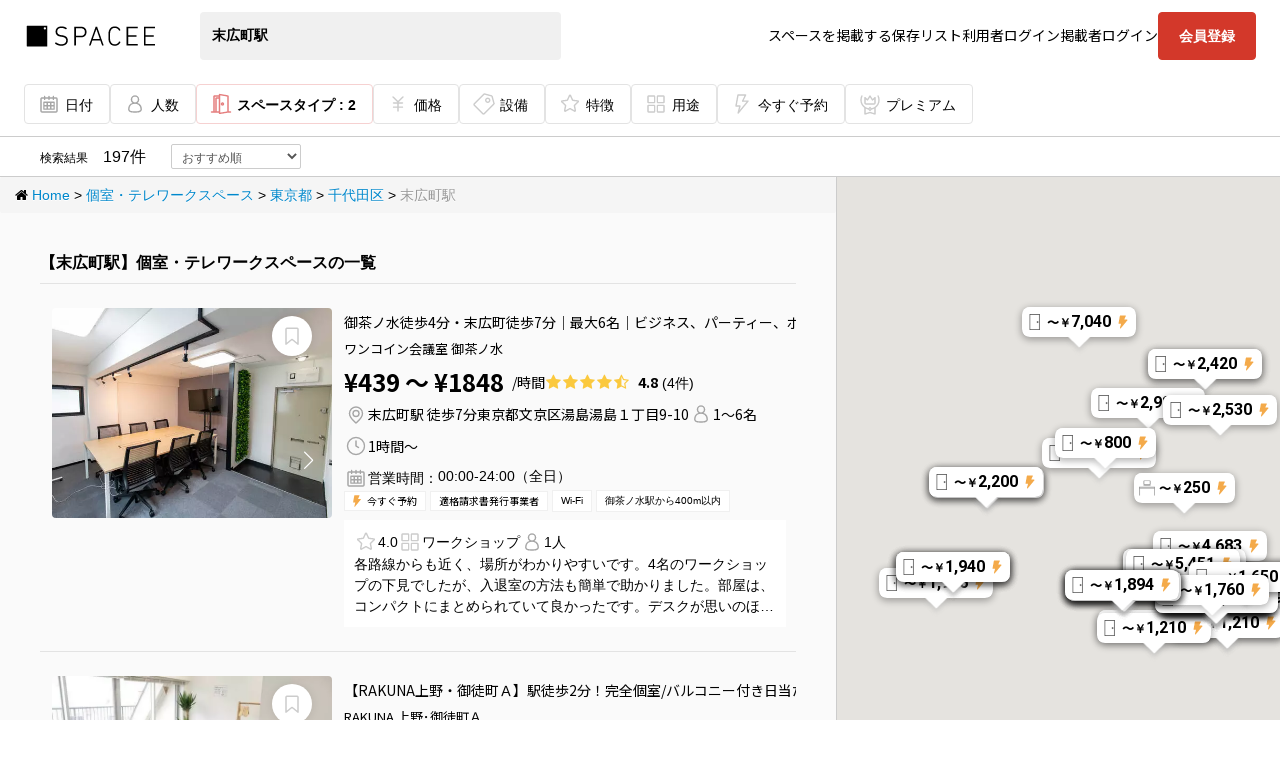

--- FILE ---
content_type: text/html; charset=utf-8
request_url: https://www.spacee.jp/stations/2800106/listings?listing_keyword%5B%5D=2&listing_keyword%5B%5D=24&party=1&party_min=1
body_size: 117411
content:
<!DOCTYPE html>
<html>
<head>
<script nonce='' src='https://rapid-cdn.yottaa.com/rapid/lib/yCAyoozT4QCr7w.js'></script>
<script>
//<![CDATA[
const head = document.head;
const yottaaScript = document.querySelector('script[src="https://rapid-cdn.yottaa.com/rapid/lib/yCAyoozT4QCr7w.js"]');
const observer = new MutationObserver(records => {
  if (head.firstElementChild !== yottaaScript) {
    head.insertBefore(yottaaScript, head.firstChild);
  }
});
observer.observe(head, {
  childList: true,
});


//]]>
</script>
<link rel="stylesheet" href="https://cdn.spacee.jp/assets/pc_app-2824b6ba6604d45b1873ffcec18c8c3a58fcc4b0aff77ad849d4530ffba7aa10.css" media="all" data-turbolinks-track="true" />
<link rel="stylesheet" href="https://cdn.spacee.jp/assets/add-pc_app-fca26318265e81f8c64a6b3444ef4a607dd62399e3b0c679a9b91c2b96f98e4a.css" media="all" data-turbolinks-track="true" />
<link rel="stylesheet" href="https://netdna.bootstrapcdn.com/font-awesome/3.2.1/css/font-awesome.css" media="all" data-turbolinks-track="true" />
<link rel="stylesheet" href="https://cdn.spacee.jp/packs/stylesheets/main-04b93ca54b918b11cd80.css" />
<link rel="stylesheet" href="https://cdn.spacee.jp/packs/stylesheets/app-3cd1969b075882f616fe.css" />
<script nonce='' type='text/javascript'>
var dataLayer = [];
dataLayer.push({'userid': ""});
dataLayer.push({"user_id":""});
dataLayer.push({"hashmail":""});
dataLayer.push({"service_id_1":"47231"});
dataLayer.push({"service_id_2":"11733"});
dataLayer.push({"service_id_3":"12595"});

(function(w,d,s,l,i){w[l]=w[l]||[];w[l].push({'gtm.start': new Date().getTime(),event:'gtm.js'});var f=d.getElementsByTagName(s)[0], j=d.createElement(s),dl=l!='dataLayer'?'&l='+l:'';j.async=true;j.src= 'https://www.googletagmanager.com/gtm.js?id='+i+dl;f.parentNode.insertBefore(j,f); })(window,document,'script','dataLayer','GTM-KHR2GXR');
</script>

<meta content='/favicons/site-tile-70x70.png' name='msapplication-square70x70logo'>
<meta content='/favicons/site-tile-150x150.png' name='msapplication-square150x150logo'>
<meta content='/favicons/site-tile-310x150.png' name='msapplication-wide310x150logo'>
<meta content='/favicons/site-tile-310x310.png' name='msapplication-square310x310logo'>
<meta content='#0078d7' name='msapplication-TileColor'>
<link href='/favicons/favicon.ico' rel='shortcut icon' type='image/vnd.microsoft.icon'>
<link href='/favicons/favicon.ico' rel='icon' type='image/vnd.microsoft.icon'>
<link href='/favicons/apple-touch-icon-57x57.png' rel='apple-touch-icon' sizes='57x57'>
<link href='/favicons/apple-touch-icon-60x60.png' rel='apple-touch-icon' sizes='60x60'>
<link href='/favicons/apple-touch-icon-72x72.png' rel='apple-touch-icon' sizes='72x72'>
<link href='/favicons/apple-touch-icon-76x76.png' rel='apple-touch-icon' sizes='76x76'>
<link href='/favicons/apple-touch-icon-114x114.png' rel='apple-touch-icon' sizes='114x114'>
<link href='/favicons/apple-touch-icon-120x120.png' rel='apple-touch-icon' sizes='120x120'>
<link href='/favicons/apple-touch-icon-144x144.png' rel='apple-touch-icon' sizes='144x144'>
<link href='/favicons/apple-touch-icon-152x152.png' rel='apple-touch-icon' sizes='152x152'>
<link href='/favicons/apple-touch-icon-180x180.png' rel='apple-touch-icon' sizes='180x180'>
<link href='/favicons/android-chrome-36x36.png' rel='icon' sizes='36x36' type='image/png'>
<link href='/favicons/android-chrome-48x48.png' rel='icon' sizes='48x48' type='image/png'>
<link href='/favicons/android-chrome-72x72.png' rel='icon' sizes='72x72' type='image/png'>
<link href='/favicons/android-chrome-96x96.png' rel='icon' sizes='96x96' type='image/png'>
<link href='/favicons/android-chrome-128x128.png' rel='icon' sizes='128x128' type='image/png'>
<link href='/favicons/android-chrome-144x144.png' rel='icon' sizes='144x144' type='image/png'>
<link href='/favicons/android-chrome-152x152.png' rel='icon' sizes='152x152' type='image/png'>
<link href='/favicons/android-chrome-192x192.png' rel='icon' sizes='192x192' type='image/png'>
<link href='/favicons/android-chrome-256x256.png' rel='icon' sizes='256x256' type='image/png'>
<link href='/favicons/android-chrome-384x384.png' rel='icon' sizes='384x384' type='image/png'>
<link href='/favicons/android-chrome-512x512.png' rel='icon' sizes='512x512' type='image/png'>
<link href='/favicons/icon-36x36.png' rel='icon' sizes='36x36' type='image/png'>
<link href='/favicons/icon-48x48.png' rel='icon' sizes='48x48' type='image/png'>
<link href='/favicons/icon-72x72.png' rel='icon' sizes='72x72' type='image/png'>
<link href='/favicons/icon-96x96.png' rel='icon' sizes='96x96' type='image/png'>
<link href='/favicons/icon-128x128.png' rel='icon' sizes='128x128' type='image/png'>
<link href='/favicons/icon-144x144.png' rel='icon' sizes='144x144' type='image/png'>
<link href='/favicons/icon-152x152.png' rel='icon' sizes='152x152' type='image/png'>
<link href='/favicons/icon-160x160.png' rel='icon' sizes='160x160' type='image/png'>
<link href='/favicons/icon-192x192.png' rel='icon' sizes='192x192' type='image/png'>
<link href='/favicons/icon-196x196.png' rel='icon' sizes='196x196' type='image/png'>
<link href='/favicons/icon-256x256.png' rel='icon' sizes='256x256' type='image/png'>
<link href='/favicons/icon-384x384.png' rel='icon' sizes='384x384' type='image/png'>
<link href='/favicons/icon-512x512.png' rel='icon' sizes='512x512' type='image/png'>
<link href='/favicons/icon-16x16.png' rel='icon' sizes='16x16' type='image/png'>
<link href='/favicons/icon-24x24.png' rel='icon' sizes='24x24' type='image/png'>
<link href='/favicons/icon-32x32.png' rel='icon' sizes='32x32' type='image/png'>
<link href='/favicons/manifest.json' rel='manifest'>
<link href='/favicons/favicon-194x194.png' rel='icon' sizes='194x194' type='image/png'>
<meta content='/favicons/mstile-144x144.png' name='msapplication-TileImage'>
<meta content='#ffffff' name='theme-color'>
<link href='/apple-touch-icon.png' rel='apple-touch-icon-precomposed'>

<meta name="csrf-param" content="authenticity_token" />
<meta name="csrf-token" content="g6sT2ZRNZkvp0CnoitC0tisMQtFMfX6THjkWOYBVEnuSGCWy88Z8xXpvCs-mTUBTBSedHB4Mdzmyk10KlVQrww" />
<meta content='width=device-width,initial-scale=1.0,viewport-fit=cover' name='viewport'>
<title>【末広町駅】個室・テレワークスペースの一覧 | 予約ならスペイシー</title>
<meta name="description" content="末広町駅の個室・テレワークスペース一覧。レンタルスペース・貸し会議室を人数・利用用途・設備などご希望の条件で検索予約可能です！">
<meta name="keywords" content="個室・テレワークスペース,レンタルスペース,東京都,末広町駅,">
<meta name="robots" content="noindex">
<meta property="og:title" content="スペイシー">
<meta property="og:type" content="website">
<meta property="og:image" content="https://cdn.spacee.jp/assets/spacee_og-8ac1a0fd37e286bd0bd367958257d2b9193fb85cc5379789f5b79a68ea40aabc.png">
<meta property="og:url" content="https://www.spacee.jp/stations/2800106/listings?listing_keyword%5B%5D=2&amp;listing_keyword%5B%5D=24&amp;party=1&amp;party_min=1">
<meta property="og:description" content="格安会議室・レンタルスペースを探すならSpacee[スペイシー]">
<meta property="og:site_name" content="スペイシー">
<meta property="fb:app_id" content="1082753112213084">
<meta name="twitter:card" content="summary">
<script type='application/ld+json'>
{"@context":"https://schema.org","url":"https://www.spacee.jp/stations/2800106/listings","@type":"SearchResultsPage","mainEntity":[{"@type":"Organization","name":"ワンコイン会議室 御茶ノ水","image":"https://cdn-image.spacee.jp/uploads/photo/image/584903/thumb_%E6%B9%AF%E5%B3%B6%E3%83%93%E3%83%AB505__38_.jpg","address":{"@type":"PostalAddress","name":"東京都文京区湯島湯島１丁目9-10","streetAddress":"湯島１丁目9-10","addressLocality":"文京区湯島","addressRegion":"東京都","addressCountry":"JP"},"review":{"@type":"Review","reviewRating":{"@type":"Rating","ratingValue":"4.8","bestRating":5,"worstRating":1},"author":{"@type":"Organization","name":"spacee"}},"openingHoursSpecification":[{"@type":"OpeningHoursSpecification","dayOfWeek":["Monday","Tuesday","Wednesday","Thursday","Friday","Saturday","Sunday"],"opens":"00:00","closes":"24:00"}]},{"@type":"Organization","name":"RAKUNA 上野･御徒町Ａ","image":"https://cdn-image.spacee.jp/uploads/photo/image/268202/thumb_thumb_IMG_0820.jpg","address":{"@type":"PostalAddress","name":"東京都台東区上野5丁目23-8　","streetAddress":"5丁目23-8　","addressLocality":"台東区上野","addressRegion":"東京都","addressCountry":"JP"},"review":{"@type":"Review","reviewRating":{"@type":"Rating","ratingValue":"4.7","bestRating":5,"worstRating":1},"author":{"@type":"Organization","name":"spacee"}},"openingHoursSpecification":[{"@type":"OpeningHoursSpecification","dayOfWeek":["Monday","Tuesday","Wednesday","Thursday","Friday","Saturday","Sunday"],"opens":"00:00","closes":"24:00"}]},{"@type":"Organization","name":"RAKUNA 上野･御徒町B","image":"https://cdn-image.spacee.jp/uploads/photo/image/89921/thumb_IMG_0836.jpg","address":{"@type":"PostalAddress","name":"東京都台東区上野5丁目23-8　","streetAddress":"5丁目23-8　","addressLocality":"台東区上野","addressRegion":"東京都","addressCountry":"JP"},"review":{"@type":"Review","reviewRating":{"@type":"Rating","ratingValue":"4.3","bestRating":5,"worstRating":1},"author":{"@type":"Organization","name":"spacee"}},"openingHoursSpecification":[{"@type":"OpeningHoursSpecification","dayOfWeek":["Monday","Tuesday","Wednesday","Thursday","Friday","Saturday","Sunday"],"opens":"00:00","closes":"24:00"}]},{"@type":"Organization","name":"ふれあい貸し会議室 秋葉原No51","image":"https://cdn-image.spacee.jp/uploads/photo/image/280419/thumb_1.jpg","address":{"@type":"PostalAddress","name":"東京都千代田区神田松永町7","streetAddress":"7","addressLocality":"千代田区神田松永町","addressRegion":"東京都","addressCountry":"JP"},"review":{"@type":"Review","reviewRating":{"@type":"Rating","ratingValue":"3.8","bestRating":5,"worstRating":1},"author":{"@type":"Organization","name":"spacee"}},"openingHoursSpecification":[{"@type":"OpeningHoursSpecification","dayOfWeek":["Monday","Tuesday","Wednesday","Thursday","Friday","Saturday","Sunday"],"opens":"00:00","closes":"24:00"}]},{"@type":"Organization","name":"AK1","image":"https://cdn-image.spacee.jp/uploads/photo/image/353015/thumb_IMG_2895.jpg","address":{"@type":"PostalAddress","name":"東京都千代田区神田佐久間町1-8-4","streetAddress":"1-8-4","addressLocality":"千代田区神田佐久間町","addressRegion":"東京都","addressCountry":"JP"},"review":{"@type":"Review","reviewRating":{"@type":"Rating","ratingValue":"3.3","bestRating":5,"worstRating":1},"author":{"@type":"Organization","name":"spacee"}},"openingHoursSpecification":[{"@type":"OpeningHoursSpecification","dayOfWeek":["Monday","Tuesday","Wednesday","Thursday","Friday","Saturday","Sunday"],"opens":"00:00","closes":"24:00"}]},{"@type":"Organization","name":"Comfort Space 秋葉原Ⅲ","image":"https://cdn-image.spacee.jp/uploads/photo/image/162645/thumb_1-1_TOP.JPG","address":{"@type":"PostalAddress","name":"東京都千代田区神田佐久間町3-21-7","streetAddress":"3-21-7","addressLocality":"千代田区神田佐久間町","addressRegion":"東京都","addressCountry":"JP"},"review":{"@type":"Review","reviewRating":{"@type":"Rating","ratingValue":"4.2","bestRating":5,"worstRating":1},"author":{"@type":"Organization","name":"spacee"}},"openingHoursSpecification":[{"@type":"OpeningHoursSpecification","dayOfWeek":["Monday","Tuesday","Wednesday","Thursday","Friday","Saturday","Sunday"],"opens":"00:00","closes":"24:00"}]},{"@type":"Organization","name":"ふれあい貸し会議室 秋葉原No21","image":"https://cdn-image.spacee.jp/uploads/photo/image/146393/thumb_00.jpg","address":{"@type":"PostalAddress","name":"東京都千代田区神田和泉町1-3-3","streetAddress":"1-3-3","addressLocality":"千代田区神田和泉町","addressRegion":"東京都","addressCountry":"JP"},"review":{"@type":"Review","reviewRating":{"@type":"Rating","ratingValue":"3.7","bestRating":5,"worstRating":1},"author":{"@type":"Organization","name":"spacee"}},"openingHoursSpecification":[{"@type":"OpeningHoursSpecification","dayOfWeek":["Monday","Tuesday","Wednesday","Thursday","Friday","Saturday","Sunday"],"opens":"07:00","closes":"22:00"}]},{"@type":"Organization","name":"ふれあい貸し会議室 秋葉原No69","image":"https://cdn-image.spacee.jp/uploads/photo/image/318004/thumb_20230210142140_1.jpg","address":{"@type":"PostalAddress","name":"東京都千代田区神田佐久間町2-15","streetAddress":"2-15","addressLocality":"千代田区神田佐久間町","addressRegion":"東京都","addressCountry":"JP"},"review":{"@type":"Review","reviewRating":{"@type":"Rating","ratingValue":"3.5","bestRating":5,"worstRating":1},"author":{"@type":"Organization","name":"spacee"}},"openingHoursSpecification":[{"@type":"OpeningHoursSpecification","dayOfWeek":["Monday","Tuesday","Wednesday","Thursday","Friday","Saturday","Sunday"],"opens":"00:00","closes":"24:00"}]},{"@type":"Organization","name":"秋葉原駅徒歩1分【CocoBizXIII秋葉原】","image":"https://cdn-image.spacee.jp/uploads/photo/image/602520/thumb_IMG_0123.jpeg","address":{"@type":"PostalAddress","name":"東京都千代田区神田佐久間町2丁目8","streetAddress":"2丁目8","addressLocality":"千代田区神田佐久間町","addressRegion":"東京都","addressCountry":"JP"},"openingHoursSpecification":[{"@type":"OpeningHoursSpecification","dayOfWeek":["Monday","Tuesday","Wednesday","Thursday","Friday","Saturday","Sunday"],"opens":"00:00","closes":"24:00"}]},{"@type":"Organization","name":"秋葉原駅徒歩1分【CocoBizⅫ秋葉原】","image":"https://cdn-image.spacee.jp/uploads/photo/image/602433/thumb_IMG_0201.jpeg","address":{"@type":"PostalAddress","name":"東京都千代田区神田佐久間町2丁目8","streetAddress":"2丁目8","addressLocality":"千代田区神田佐久間町","addressRegion":"東京都","addressCountry":"JP"},"openingHoursSpecification":[{"@type":"OpeningHoursSpecification","dayOfWeek":["Monday","Tuesday","Wednesday","Thursday","Friday","Saturday","Sunday"],"opens":"00:00","closes":"24:00"}]},{"@type":"Organization","name":"RIVERLD秋葉原A","image":"https://cdn-image.spacee.jp/uploads/photo/image/278922/thumb_S__41246722.jpg","address":{"@type":"PostalAddress","name":"東京都千代田区神田佐久間町１丁目８−４","streetAddress":"１丁目８−４","addressLocality":"千代田区神田佐久間町","addressRegion":"東京都","addressCountry":"JP"},"review":{"@type":"Review","reviewRating":{"@type":"Rating","ratingValue":"4.0","bestRating":5,"worstRating":1},"author":{"@type":"Organization","name":"spacee"}},"openingHoursSpecification":[{"@type":"OpeningHoursSpecification","dayOfWeek":["Monday","Tuesday","Wednesday","Thursday","Friday","Saturday","Sunday"],"opens":"00:00","closes":"24:00"}]},{"@type":"Organization","name":"urban space 秋葉原","image":"https://cdn-image.spacee.jp/uploads/photo/image/154739/thumb_%EF%BC%91%E5%AE%A4%E5%86%85%E6%98%8E%E3%82%8B%E3%81%84.JPG","address":{"@type":"PostalAddress","name":"東京都千代田区外神田6-12-8","streetAddress":"6-12-8","addressLocality":"千代田区外神田","addressRegion":"東京都","addressCountry":"JP"},"review":{"@type":"Review","reviewRating":{"@type":"Rating","ratingValue":"4.1","bestRating":5,"worstRating":1},"author":{"@type":"Organization","name":"spacee"}},"openingHoursSpecification":[{"@type":"OpeningHoursSpecification","dayOfWeek":["Monday","Tuesday","Wednesday","Thursday","Friday","Saturday","Sunday"],"opens":"00:00","closes":"24:00"}]},{"@type":"Organization","name":"ふれあい貸し会議室 秋葉原No72","image":"https://cdn-image.spacee.jp/uploads/photo/image/318255/thumb_20230210190103_1.jpg","address":{"@type":"PostalAddress","name":"東京都千代田区神田佐久間町2-15","streetAddress":"2-15","addressLocality":"千代田区神田佐久間町","addressRegion":"東京都","addressCountry":"JP"},"review":{"@type":"Review","reviewRating":{"@type":"Rating","ratingValue":"3.5","bestRating":5,"worstRating":1},"author":{"@type":"Organization","name":"spacee"}},"openingHoursSpecification":[{"@type":"OpeningHoursSpecification","dayOfWeek":["Monday","Tuesday","Wednesday","Thursday","Friday","Saturday","Sunday"],"opens":"00:00","closes":"24:00"}]},{"@type":"Organization","name":"H1T御茶ノ水 THE GARDEN ROOM L 05","image":"https://cdn-image.spacee.jp/uploads/photo/image/470167/thumb_H1T%E5%BE%A1%E8%8C%B6%E3%83%8E%E6%B0%B4_THE_GARDEN_ROOM_L_05_%E5%86%85%E8%A6%B3_004.jpg","address":{"@type":"PostalAddress","name":"東京都千代田区神田駿河台4-5-3","streetAddress":"4-5-3","addressLocality":"千代田区神田駿河台","addressRegion":"東京都","addressCountry":"JP"},"review":{"@type":"Review","reviewRating":{"@type":"Rating","ratingValue":"5.0","bestRating":5,"worstRating":1},"author":{"@type":"Organization","name":"spacee"}},"openingHoursSpecification":[{"@type":"OpeningHoursSpecification","dayOfWeek":["Monday","Tuesday","Wednesday","Thursday","Friday","Saturday"],"opens":"08:00","closes":"21:00"}]},{"@type":"Organization","name":"クリエイティブスペース 御茶ノ水＆末広町","image":"https://cdn-image.spacee.jp/uploads/photo/image/393642/thumb_LINE_ALBUM_%E3%82%B9%E3%83%9A%E3%82%A4%E3%82%B7%E3%83%BC%E7%94%A8%E5%86%99%E7%9C%9F_%E7%94%BB%E8%B3%AA%E8%90%BD%E3%81%A8%E3%81%97%E3%81%BE%E3%81%97%E3%81%9F__240202_7.jpg","address":{"@type":"PostalAddress","name":"東京都文京区湯島1-9-10","streetAddress":"1-9-10","addressLocality":"文京区湯島","addressRegion":"東京都","addressCountry":"JP"},"review":{"@type":"Review","reviewRating":{"@type":"Rating","ratingValue":"4.2","bestRating":5,"worstRating":1},"author":{"@type":"Organization","name":"spacee"}},"openingHoursSpecification":[{"@type":"OpeningHoursSpecification","dayOfWeek":["Monday","Tuesday","Wednesday","Thursday","Friday","Saturday","Sunday"],"opens":"06:00","closes":"24:00"}]},{"@type":"Organization","name":"H1T秋葉原中央北口 ROOM W 07","image":"https://cdn-image.spacee.jp/uploads/photo/image/500165/thumb_H_T%E7%A7%8B%E8%91%89%E5%8E%9F%E4%B8%AD%E5%A4%AE%E5%8C%97%E5%8F%A3_ROOM_W_07_%E5%86%85%E8%A6%B3_003.jpg","address":{"@type":"PostalAddress","name":"東京都千代田区神田松永町10−1","streetAddress":"10−1","addressLocality":"千代田区神田松永町","addressRegion":"東京都","addressCountry":"JP"},"openingHoursSpecification":[{"@type":"OpeningHoursSpecification","dayOfWeek":["Monday","Tuesday","Wednesday","Thursday","Friday","Saturday","Sunday"],"opens":"07:00","closes":"22:00"}]},{"@type":"Organization","name":"SLIM FITNESS 御茶ノ水店","image":"https://cdn-image.spacee.jp/uploads/photo/image/599018/thumb_IMG_1717_7.jpg","address":{"@type":"PostalAddress","name":"東京都文京区湯島1丁目9-10","streetAddress":"1丁目9-10","addressLocality":"文京区湯島","addressRegion":"東京都","addressCountry":"JP"},"review":{"@type":"Review","reviewRating":{"@type":"Rating","ratingValue":"5.0","bestRating":5,"worstRating":1},"author":{"@type":"Organization","name":"spacee"}},"openingHoursSpecification":[{"@type":"OpeningHoursSpecification","dayOfWeek":["Monday","Tuesday","Wednesday","Thursday","Friday","Saturday","Sunday"],"opens":"06:00","closes":"22:00"}]},{"@type":"Organization","name":"ブルースペース上野御徒町","image":"https://cdn-image.spacee.jp/uploads/photo/image/400039/thumb_2021-02-05_23.jpg","address":{"@type":"PostalAddress","name":"東京都台東区上野３－１３－１０","streetAddress":"３－１３－１０","addressLocality":"台東区上野","addressRegion":"東京都","addressCountry":"JP"},"review":{"@type":"Review","reviewRating":{"@type":"Rating","ratingValue":"4.3","bestRating":5,"worstRating":1},"author":{"@type":"Organization","name":"spacee"}},"openingHoursSpecification":[{"@type":"OpeningHoursSpecification","dayOfWeek":["Monday","Tuesday","Wednesday","Thursday","Friday","Saturday","Sunday"],"opens":"00:00","closes":"24:00"}]},{"@type":"Organization","name":"ふれあい貸し会議室 秋葉原No52","image":"https://cdn-image.spacee.jp/uploads/photo/image/284080/thumb_1new.jpg","address":{"@type":"PostalAddress","name":"東京都千代田区神田佐久間町2-15","streetAddress":"2-15","addressLocality":"千代田区神田佐久間町","addressRegion":"東京都","addressCountry":"JP"},"review":{"@type":"Review","reviewRating":{"@type":"Rating","ratingValue":"4.2","bestRating":5,"worstRating":1},"author":{"@type":"Organization","name":"spacee"}},"openingHoursSpecification":[{"@type":"OpeningHoursSpecification","dayOfWeek":["Monday","Tuesday","Wednesday","Thursday","Friday","Saturday","Sunday"],"opens":"00:00","closes":"24:00"}]},{"@type":"Organization","name":"ふれあい貸し会議室 秋葉原No54","image":"https://cdn-image.spacee.jp/uploads/photo/image/284104/thumb_1new.jpg","address":{"@type":"PostalAddress","name":"東京都千代田区神田佐久間町2-15","streetAddress":"2-15","addressLocality":"千代田区神田佐久間町","addressRegion":"東京都","addressCountry":"JP"},"review":{"@type":"Review","reviewRating":{"@type":"Rating","ratingValue":"4.5","bestRating":5,"worstRating":1},"author":{"@type":"Organization","name":"spacee"}},"openingHoursSpecification":[{"@type":"OpeningHoursSpecification","dayOfWeek":["Monday","Tuesday","Wednesday","Thursday","Friday","Saturday","Sunday"],"opens":"00:00","closes":"24:00"}]},{"@type":"Organization","name":"ふれあい貸し会議室 秋葉原No153","image":"https://cdn-image.spacee.jp/uploads/photo/image/594843/thumb_1new.jpg","address":{"@type":"PostalAddress","name":"東京都千代田区神田松永町7","streetAddress":"7","addressLocality":"千代田区神田松永町","addressRegion":"東京都","addressCountry":"JP"},"review":{"@type":"Review","reviewRating":{"@type":"Rating","ratingValue":"5.0","bestRating":5,"worstRating":1},"author":{"@type":"Organization","name":"spacee"}},"openingHoursSpecification":[{"@type":"OpeningHoursSpecification","dayOfWeek":["Monday","Tuesday","Wednesday","Thursday","Friday","Saturday","Sunday"],"opens":"00:00","closes":"24:00"}]},{"@type":"Organization","name":"秋葉原アントレサロン","image":"https://cdn-image.spacee.jp/uploads/photo/image/414723/thumb__%E3%82%B5%E3%83%A0%E3%83%8D%E3%82%A4%E3%83%AB_FD%E7%A7%81%E8%AA%9E%E9%9B%BB%E8%A9%B1OK_1570x880.jpg","address":{"@type":"PostalAddress","name":"東京都千代田区神田佐久間町 2丁目18番地1","streetAddress":"2丁目18番地1","addressLocality":"千代田区神田佐久間町 ","addressRegion":"東京都","addressCountry":"JP"},"review":{"@type":"Review","reviewRating":{"@type":"Rating","ratingValue":"4.0","bestRating":5,"worstRating":1},"author":{"@type":"Organization","name":"spacee"}},"openingHoursSpecification":[{"@type":"OpeningHoursSpecification","dayOfWeek":["Monday","Tuesday","Wednesday","Thursday","Friday"],"opens":"09:00","closes":"18:00"}]},{"@type":"Organization","name":"ふれあい貸し会議室 秋葉原No68","image":"https://cdn-image.spacee.jp/uploads/photo/image/317960/thumb_20230210134705_1.jpg","address":{"@type":"PostalAddress","name":"東京都千代田区神田佐久間町2-15","streetAddress":"2-15","addressLocality":"千代田区神田佐久間町","addressRegion":"東京都","addressCountry":"JP"},"review":{"@type":"Review","reviewRating":{"@type":"Rating","ratingValue":"3.4","bestRating":5,"worstRating":1},"author":{"@type":"Organization","name":"spacee"}},"openingHoursSpecification":[{"@type":"OpeningHoursSpecification","dayOfWeek":["Monday","Tuesday","Wednesday","Thursday","Friday","Saturday","Sunday"],"opens":"00:00","closes":"24:00"}]},{"@type":"Organization","name":"ふれあい貸し会議室 秋葉原No56","image":"https://cdn-image.spacee.jp/uploads/photo/image/284154/thumb_1new.jpg","address":{"@type":"PostalAddress","name":"東京都千代田区神田佐久間町2-15","streetAddress":"2-15","addressLocality":"千代田区神田佐久間町","addressRegion":"東京都","addressCountry":"JP"},"review":{"@type":"Review","reviewRating":{"@type":"Rating","ratingValue":"3.7","bestRating":5,"worstRating":1},"author":{"@type":"Organization","name":"spacee"}},"openingHoursSpecification":[{"@type":"OpeningHoursSpecification","dayOfWeek":["Monday","Tuesday","Wednesday","Thursday","Friday","Saturday","Sunday"],"opens":"00:00","closes":"24:00"}]},{"@type":"Organization","name":"TIME SHARING 秋葉原和泉ビル202","image":"https://cdn-image.spacee.jp/uploads/photo/image/300505/thumb_IMG_2762.JPG","address":{"@type":"PostalAddress","name":"東京都千代田区神田和泉町1-7-14","streetAddress":"1-7-14","addressLocality":"千代田区神田和泉町","addressRegion":"東京都","addressCountry":"JP"},"review":{"@type":"Review","reviewRating":{"@type":"Rating","ratingValue":"4.0","bestRating":5,"worstRating":1},"author":{"@type":"Organization","name":"spacee"}},"openingHoursSpecification":[{"@type":"OpeningHoursSpecification","dayOfWeek":["Monday","Tuesday","Wednesday","Thursday","Friday","Saturday","Sunday"],"opens":"08:00","closes":"24:00"}]},{"@type":"Organization","name":"TIME SHARING 秋葉原和泉ビル203","image":"https://cdn-image.spacee.jp/uploads/photo/image/300561/thumb_IMG_2782-min.JPG","address":{"@type":"PostalAddress","name":"東京都千代田区神田和泉町1-7-14","streetAddress":"1-7-14","addressLocality":"千代田区神田和泉町","addressRegion":"東京都","addressCountry":"JP"},"review":{"@type":"Review","reviewRating":{"@type":"Rating","ratingValue":"4.0","bestRating":5,"worstRating":1},"author":{"@type":"Organization","name":"spacee"}},"openingHoursSpecification":[{"@type":"OpeningHoursSpecification","dayOfWeek":["Monday","Tuesday","Wednesday","Thursday","Friday","Saturday","Sunday"],"opens":"08:00","closes":"24:00"}]},{"@type":"Organization","name":"ふれあい貸し会議室 秋葉原No70","image":"https://cdn-image.spacee.jp/uploads/photo/image/318026/thumb_20230210143230_1.jpg","address":{"@type":"PostalAddress","name":"東京都千代田区神田佐久間町2-15","streetAddress":"2-15","addressLocality":"千代田区神田佐久間町","addressRegion":"東京都","addressCountry":"JP"},"review":{"@type":"Review","reviewRating":{"@type":"Rating","ratingValue":"3.3","bestRating":5,"worstRating":1},"author":{"@type":"Organization","name":"spacee"}},"openingHoursSpecification":[{"@type":"OpeningHoursSpecification","dayOfWeek":["Monday","Tuesday","Wednesday","Thursday","Friday","Saturday","Sunday"],"opens":"00:00","closes":"24:00"}]},{"@type":"Organization","name":"『スマートレンタルスペース』上野御徒町2F","image":"https://cdn-image.spacee.jp/uploads/photo/image/220527/thumb_2.JPG","address":{"@type":"PostalAddress","name":"東京都台東区台東3-16-5","streetAddress":"3-16-5","addressLocality":"台東区台東","addressRegion":"東京都","addressCountry":"JP"},"review":{"@type":"Review","reviewRating":{"@type":"Rating","ratingValue":"4.0","bestRating":5,"worstRating":1},"author":{"@type":"Organization","name":"spacee"}},"openingHoursSpecification":[{"@type":"OpeningHoursSpecification","dayOfWeek":["Monday","Tuesday","Wednesday","Thursday","Friday","Saturday","Sunday"],"opens":"07:00","closes":"23:00"}]},{"@type":"Organization","name":"ふれあい貸し会議室 秋葉原No71","image":"https://cdn-image.spacee.jp/uploads/photo/image/318090/thumb_20230210152812_1.jpg","address":{"@type":"PostalAddress","name":"東京都千代田区神田佐久間町2-15","streetAddress":"2-15","addressLocality":"千代田区神田佐久間町","addressRegion":"東京都","addressCountry":"JP"},"review":{"@type":"Review","reviewRating":{"@type":"Rating","ratingValue":"3.7","bestRating":5,"worstRating":1},"author":{"@type":"Organization","name":"spacee"}},"openingHoursSpecification":[{"@type":"OpeningHoursSpecification","dayOfWeek":["Monday","Tuesday","Wednesday","Thursday","Friday","Saturday","Sunday"],"opens":"00:00","closes":"24:00"}]},{"@type":"Organization","name":"ふれあいスペース 秋葉原No55","image":"https://cdn-image.spacee.jp/uploads/photo/image/289202/thumb_1.jpg","address":{"@type":"PostalAddress","name":"東京都千代田区神田佐久間町2-15","streetAddress":"2-15","addressLocality":"千代田区神田佐久間町","addressRegion":"東京都","addressCountry":"JP"},"review":{"@type":"Review","reviewRating":{"@type":"Rating","ratingValue":"3.2","bestRating":5,"worstRating":1},"author":{"@type":"Organization","name":"spacee"}},"openingHoursSpecification":[{"@type":"OpeningHoursSpecification","dayOfWeek":["Monday","Tuesday","Wednesday","Thursday","Friday","Saturday","Sunday"],"opens":"00:00","closes":"24:00"}]},{"@type":"Organization","name":"H1T秋葉原中央北口 会議室 01(8名) MEETING ROOM","image":"https://cdn-image.spacee.jp/uploads/photo/image/500427/thumb_H_T%E7%A7%8B%E8%91%89%E5%8E%9F%E4%B8%AD%E5%A4%AE%E5%8C%97%E5%8F%A3_%E4%BC%9A%E8%AD%B0%E5%AE%A4_01_%E5%86%85%E8%A6%B3_010.jpg","address":{"@type":"PostalAddress","name":"東京都千代田区神田松永町10−1　","streetAddress":"10−1　","addressLocality":"千代田区神田松永町","addressRegion":"東京都","addressCountry":"JP"},"review":{"@type":"Review","reviewRating":{"@type":"Rating","ratingValue":"4.0","bestRating":5,"worstRating":1},"author":{"@type":"Organization","name":"spacee"}},"openingHoursSpecification":[{"@type":"OpeningHoursSpecification","dayOfWeek":["Monday","Tuesday","Wednesday","Thursday","Friday","Saturday","Sunday"],"opens":"07:00","closes":"22:00"}]},{"@type":"Organization","name":"H1T秋葉原 ROOM 会議室 02(8名)","image":"https://cdn-image.spacee.jp/uploads/photo/image/455410/thumb_H_T%E7%A7%8B%E8%91%89%E5%8E%9F_ROOM_%E4%BC%9A%E8%AD%B0%E5%AE%A4_02_%E5%86%85%E8%A6%B3_000.jpg","address":{"@type":"PostalAddress","name":"東京都千代田区外神田1-18-19　","streetAddress":"1-18-19　","addressLocality":"千代田区外神田","addressRegion":"東京都","addressCountry":"JP"},"review":{"@type":"Review","reviewRating":{"@type":"Rating","ratingValue":"4.0","bestRating":5,"worstRating":1},"author":{"@type":"Organization","name":"spacee"}},"openingHoursSpecification":[{"@type":"OpeningHoursSpecification","dayOfWeek":["Monday","Tuesday","Wednesday","Thursday","Friday","Saturday","Sunday"],"opens":"07:30","closes":"22:00"}]},{"@type":"Organization","name":"ふれあい貸し会議室 秋葉原No53","image":"https://cdn-image.spacee.jp/uploads/photo/image/284123/thumb_1new.jpg","address":{"@type":"PostalAddress","name":"東京都千代田区神田佐久間町2-15","streetAddress":"2-15","addressLocality":"千代田区神田佐久間町","addressRegion":"東京都","addressCountry":"JP"},"review":{"@type":"Review","reviewRating":{"@type":"Rating","ratingValue":"3.8","bestRating":5,"worstRating":1},"author":{"@type":"Organization","name":"spacee"}},"openingHoursSpecification":[{"@type":"OpeningHoursSpecification","dayOfWeek":["Monday","Tuesday","Wednesday","Thursday","Friday","Saturday","Sunday"],"opens":"00:00","closes":"24:00"}]},{"@type":"Organization","name":"H1T御茶ノ水 ROOM W 01","image":"https://cdn-image.spacee.jp/uploads/photo/image/469025/thumb_H1T%E5%BE%A1%E8%8C%B6%E3%83%8E%E6%B0%B4_ROOM_W_01_%E5%86%85%E8%A6%B3_002.jpg","address":{"@type":"PostalAddress","name":"東京都千代田区神田駿河台2-10-6","streetAddress":"2-10-6","addressLocality":"千代田区神田駿河台","addressRegion":"東京都","addressCountry":"JP"},"review":{"@type":"Review","reviewRating":{"@type":"Rating","ratingValue":"3.0","bestRating":5,"worstRating":1},"author":{"@type":"Organization","name":"spacee"}},"openingHoursSpecification":[{"@type":"OpeningHoursSpecification","dayOfWeek":["Monday","Tuesday","Wednesday","Thursday","Friday","Saturday","Sunday"],"opens":"07:00","closes":"21:00"}]},{"@type":"Organization","name":"NATULUCK湯島駅前店","image":"https://cdn-image.spacee.jp/uploads/photo/image/176190/thumb_100_8.jpg","address":{"@type":"PostalAddress","name":"東京都文京区湯島3-35-9","streetAddress":"湯島3-35-9","addressLocality":"文京区","addressRegion":"東京都","addressCountry":"JP"},"review":{"@type":"Review","reviewRating":{"@type":"Rating","ratingValue":"3.0","bestRating":5,"worstRating":1},"author":{"@type":"Organization","name":"spacee"}},"openingHoursSpecification":[{"@type":"OpeningHoursSpecification","dayOfWeek":["Monday","Tuesday","Wednesday","Thursday","Friday","Saturday","Sunday"],"opens":"08:00","closes":"22:00"}]},{"@type":"Organization","name":"ふれあい貸し会議室 秋葉原No67","image":"https://cdn-image.spacee.jp/uploads/photo/image/317930/thumb_20230210132821_1.jpg","address":{"@type":"PostalAddress","name":"東京都千代田区神田佐久間町2-15","streetAddress":"2-15","addressLocality":"千代田区神田佐久間町","addressRegion":"東京都","addressCountry":"JP"},"review":{"@type":"Review","reviewRating":{"@type":"Rating","ratingValue":"2.3","bestRating":5,"worstRating":1},"author":{"@type":"Organization","name":"spacee"}},"openingHoursSpecification":[{"@type":"OpeningHoursSpecification","dayOfWeek":["Monday","Tuesday","Wednesday","Thursday","Friday","Saturday","Sunday"],"opens":"00:00","closes":"24:00"}]},{"@type":"Organization","name":"アキバビル","image":"https://cdn-image.spacee.jp/uploads/photo/image/140904/thumb_IMG_5619.jpg","address":{"@type":"PostalAddress","name":"東京都台東区秋葉原３－３","streetAddress":"３－３","addressLocality":"台東区秋葉原","addressRegion":"東京都","addressCountry":"JP"},"openingHoursSpecification":[{"@type":"OpeningHoursSpecification","dayOfWeek":["Monday","Tuesday","Wednesday","Thursday","Friday","Saturday","Sunday"],"opens":"00:00","closes":"24:00"}]},{"@type":"Organization","name":"54Journey","image":"https://cdn-image.spacee.jp/uploads/photo/image/207580/thumb_IMG_1171.JPG","address":{"@type":"PostalAddress","name":"東京都千代田区外神田6丁目15-16","streetAddress":"6丁目15-16","addressLocality":"千代田区外神田","addressRegion":"東京都","addressCountry":"JP"},"openingHoursSpecification":[{"@type":"OpeningHoursSpecification","dayOfWeek":["Monday","Tuesday","Wednesday","Thursday","Friday","Saturday","Sunday"],"opens":"00:00","closes":"24:00"}]},{"@type":"Organization","name":"H1T秋葉原電気街北口 OPENSPACE","image":"https://cdn-image.spacee.jp/uploads/photo/image/455573/thumb_H_T%E7%A7%8B%E8%91%89%E5%8E%9F%E9%9B%BB%E6%B0%97%E8%A1%97%E5%8C%97%E5%8F%A3_OPENSPACE_%E5%86%85%E8%A6%B3_001.jpg","address":{"@type":"PostalAddress","name":"東京都千代田区外神田1-18-19　","streetAddress":"1-18-19　","addressLocality":"千代田区外神田","addressRegion":"東京都","addressCountry":"JP"},"openingHoursSpecification":[{"@type":"OpeningHoursSpecification","dayOfWeek":["Monday","Tuesday","Wednesday","Thursday","Friday","Saturday","Sunday"],"opens":"08:00","closes":"21:00"}]},{"@type":"Organization","name":"TIME SHARING 秋葉原和泉ビル205","image":"https://cdn-image.spacee.jp/uploads/photo/image/300649/thumb_IMG_2803-min.JPG","address":{"@type":"PostalAddress","name":"東京都千代田区神田和泉町1-7-14","streetAddress":"1-7-14","addressLocality":"千代田区神田和泉町","addressRegion":"東京都","addressCountry":"JP"},"openingHoursSpecification":[{"@type":"OpeningHoursSpecification","dayOfWeek":["Monday","Tuesday","Wednesday","Thursday","Friday","Saturday","Sunday"],"opens":"08:00","closes":"24:00"}]},{"@type":"Organization","name":"TIME SHARING 秋葉原和泉ビル201","image":"https://cdn-image.spacee.jp/uploads/photo/image/300471/thumb_IMG_2735.JPG","address":{"@type":"PostalAddress","name":"東京都千代田区神田和泉町1-7-14","streetAddress":"1-7-14","addressLocality":"千代田区神田和泉町","addressRegion":"東京都","addressCountry":"JP"},"openingHoursSpecification":[{"@type":"OpeningHoursSpecification","dayOfWeek":["Monday","Tuesday","Wednesday","Thursday","Friday","Saturday","Sunday"],"opens":"08:00","closes":"24:00"}]},{"@type":"Organization","name":"秋葉原アントレサロン 4名会議室","image":"https://cdn-image.spacee.jp/uploads/photo/image/360172/thumb_DSC_4016.jpg","address":{"@type":"PostalAddress","name":"東京都千代田区神田佐久間町2丁目18番地1 ","streetAddress":"2丁目18番地1 ","addressLocality":"千代田区神田佐久間町","addressRegion":"東京都","addressCountry":"JP"},"openingHoursSpecification":[{"@type":"OpeningHoursSpecification","dayOfWeek":["Monday","Tuesday","Wednesday","Thursday","Friday"],"opens":"09:00","closes":"18:00"}]},{"@type":"Organization","name":"H1T秋葉原 ROOM R 03","image":"https://cdn-image.spacee.jp/uploads/photo/image/454530/thumb_H_T%E7%A7%8B%E8%91%89%E5%8E%9F_ROOM_R_03_%E5%86%85%E8%A6%B3_004.jpg","address":{"@type":"PostalAddress","name":"東京都千代田区外神田1-18-19　","streetAddress":"1-18-19　","addressLocality":"千代田区外神田","addressRegion":"東京都","addressCountry":"JP"},"openingHoursSpecification":[{"@type":"OpeningHoursSpecification","dayOfWeek":["Monday","Tuesday","Wednesday","Thursday","Friday","Saturday","Sunday"],"opens":"07:30","closes":"22:00"}]},{"@type":"Organization","name":"H1T秋葉原 ROOM R 04","image":"https://cdn-image.spacee.jp/uploads/photo/image/454537/thumb_H_T%E7%A7%8B%E8%91%89%E5%8E%9F_ROOM_R_04_%E5%86%85%E8%A6%B3_003.jpg","address":{"@type":"PostalAddress","name":"東京都千代田区外神田1-18-19　","streetAddress":"1-18-19　","addressLocality":"千代田区外神田","addressRegion":"東京都","addressCountry":"JP"},"openingHoursSpecification":[{"@type":"OpeningHoursSpecification","dayOfWeek":["Monday","Tuesday","Wednesday","Thursday","Friday","Saturday","Sunday"],"opens":"07:30","closes":"22:00"}]},{"@type":"Organization","name":"H1T秋葉原 ROOM R 06","image":"https://cdn-image.spacee.jp/uploads/photo/image/454543/thumb_H_T%E7%A7%8B%E8%91%89%E5%8E%9F_ROOM_R_06_%E5%86%85%E8%A6%B3_004.jpg","address":{"@type":"PostalAddress","name":"東京都千代田区外神田1-18-19　","streetAddress":"1-18-19　","addressLocality":"千代田区外神田","addressRegion":"東京都","addressCountry":"JP"},"openingHoursSpecification":[{"@type":"OpeningHoursSpecification","dayOfWeek":["Monday","Tuesday","Wednesday","Thursday","Friday","Saturday","Sunday"],"opens":"07:30","closes":"22:00"}]},{"@type":"Organization","name":"H1T秋葉原 ROOM R 07","image":"https://cdn-image.spacee.jp/uploads/photo/image/454548/thumb_H_T%E7%A7%8B%E8%91%89%E5%8E%9F_ROOM_R_07_%E5%86%85%E8%A6%B3_003.jpg","address":{"@type":"PostalAddress","name":"東京都千代田区外神田1-18-19　","streetAddress":"1-18-19　","addressLocality":"千代田区外神田","addressRegion":"東京都","addressCountry":"JP"},"openingHoursSpecification":[{"@type":"OpeningHoursSpecification","dayOfWeek":["Monday","Tuesday","Wednesday","Thursday","Friday","Saturday","Sunday"],"opens":"07:30","closes":"22:00"}]},{"@type":"Organization","name":"H1T秋葉原 ROOM R 05","image":"https://cdn-image.spacee.jp/uploads/photo/image/455643/thumb_H_T%E7%A7%8B%E8%91%89%E5%8E%9F_ROOM_R_05_%E5%86%85%E8%A6%B3_007.jpg","address":{"@type":"PostalAddress","name":"東京都千代田区外神田1-18-19　","streetAddress":"1-18-19　","addressLocality":"千代田区外神田","addressRegion":"東京都","addressCountry":"JP"},"openingHoursSpecification":[{"@type":"OpeningHoursSpecification","dayOfWeek":["Monday","Tuesday","Wednesday","Thursday","Friday","Saturday","Sunday"],"opens":"07:30","closes":"22:00"}]},{"@type":"Organization","name":"H1T御茶ノ水 THE GARDEN ROOM L 03","image":"https://cdn-image.spacee.jp/uploads/photo/image/470005/thumb_H1T%E5%BE%A1%E8%8C%B6%E3%83%8E%E6%B0%B4_THE_GARDEN_ROOM_L_03_%E5%86%85%E8%A6%B3_004.jpg","address":{"@type":"PostalAddress","name":"東京都千代田区神田駿河台4-5-3","streetAddress":"4-5-3","addressLocality":"千代田区神田駿河台","addressRegion":"東京都","addressCountry":"JP"},"openingHoursSpecification":[{"@type":"OpeningHoursSpecification","dayOfWeek":["Monday","Tuesday","Wednesday","Thursday","Friday","Saturday"],"opens":"08:00","closes":"21:00"}]},{"@type":"Organization","name":"H1T御茶ノ水 THE GARDEN ROOM L 02","image":"https://cdn-image.spacee.jp/uploads/photo/image/469918/thumb_H1T%E5%BE%A1%E8%8C%B6%E3%83%8E%E6%B0%B4_THE_GARDEN_ROOM_L_02_%E5%86%85%E8%A6%B3_004.jpg","address":{"@type":"PostalAddress","name":"東京都千代田区神田駿河台4-5-3","streetAddress":"4-5-3","addressLocality":"千代田区神田駿河台","addressRegion":"東京都","addressCountry":"JP"},"openingHoursSpecification":[{"@type":"OpeningHoursSpecification","dayOfWeek":["Monday","Tuesday","Wednesday","Thursday","Friday","Saturday"],"opens":"08:00","closes":"21:00"}]},{"@type":"Organization","name":"H1T御茶ノ水 THE GARDEN ROOM L 01","image":"https://cdn-image.spacee.jp/uploads/photo/image/469864/thumb_H1T%E5%BE%A1%E8%8C%B6%E3%83%8E%E6%B0%B4_THE_GARDEN_ROOM_L_01_%E5%86%85%E8%A6%B3_002.jpg","address":{"@type":"PostalAddress","name":"東京都千代田区神田駿河台4-5-3","streetAddress":"4-5-3","addressLocality":"千代田区神田駿河台","addressRegion":"東京都","addressCountry":"JP"},"openingHoursSpecification":[{"@type":"OpeningHoursSpecification","dayOfWeek":["Monday","Tuesday","Wednesday","Thursday","Friday","Saturday"],"opens":"08:00","closes":"21:00"}]}]}
</script>

<link href='/stations/2800106/listings?page=2' rel='next'>

<script nonce=''>


</script>

</head>
<body class='stations/listings index' data-action='index' data-controller='stations/listings'>
<script src="https://cdn.spacee.jp/assets/application-921e0524aea83c4104ba434b3f10ea92ce8d26ee57c5c358c8c418c33785d79f.js"></script>
<script src="https://cdn.spacee.jp/assets/pc-c03fe49e41973b5e2a24d65506d02c2ef3309705dbac51a9a68a435913d97f34.js"></script>
<script src="https://cdn.spacee.jp/assets/pc_app_built-887a6ef2e615c7ade58d8ddf9a74e19ff40fc270a61eadeacee3f8c0decd328d.js" data-turbolinks-track="true"></script>

<noscript>
<iframe height='0' src='https://www.googletagmanager.com/ns.html?id=GTM-KHR2GXR' style='display:none;visibility:hidden' width='0'></iframe>
</noscript>

<div class='wrap'>
<header class='header' id='header'>
<form id="searchForm" action="/search" accept-charset="UTF-8" method="get"><div id='searchBoxBody'>
<div class='header-container is-search'>
<div class='header-logo'>
<a href="/"><img alt="スペイシー" width="135.11" height="32" class="default-logo" src="https://cdn.spacee.jp/assets/logos/logo-95ce05a61928f2e052501aab1e96597439d403e491634de2bb0ff2c6eccda315.svg" /></a>
</div>
<div class='search-keyword'>
<input type="hidden" name="current_lat" id="current_lat" class="latlng" autocomplete="off" />
<input type="hidden" name="current_lng" id="current_lng" class="latlng" autocomplete="off" />
<div class='search-keyword-inner'>
<div class='u-input-text-wrapper'>
<input type="text" name="neighborhood_name" id="neighborhood_name" value="末広町駅" class="search-keyword-input u-input-text for-place" autocomplete="off" />
<div class='u-input-text-placeholder'>
<i class='utility-icon pin-gray'>エリアを入力</i>
<span class='landing-search-form-field-placeholder-text'>エリアを検索</span>
</div>
</div>
<input type="hidden" name="location_id" id="location_id" value="2800106" class="location-id" autocomplete="off" />
<input type="hidden" name="order" id="order" autocomplete="off" />
</div>
</div>

<nav class='header-navigation'>
<ul class='header-navigation-list'>
<li class='header-navigation-item'><a target="_blank" rel="noopener noreferrer" href="/provider_entry">スペースを掲載する</a></li>
<li class='header-navigation-item'><a href="/user/favorites">保存リスト</a></li>
<li class='header-navigation-item'><a href="/users/sign_in">利用者ログイン</a></li>
<li class='header-navigation-item'><a href="/provider_users/sign_in">掲載者ログイン</a></li>
<li class='header-navigation-button'><a class="btn-positive" href="/users/sign_up">会員登録</a></li>
</ul>
<div class='header-navigation-inner'>
<p class='header-navigation-title'>メインメニュー</p>
<ul class='header-navigation-list'>
<li><a class="u-button" href="/">スペース検索</a></li>
<li><a class="u-button" href="/premium">プレミアム</a></li>
<li><a class="u-button u-button-external" href="/lp/concierge">コンシェルジュ</a></li>
<li><a class="u-button u-button-external" href="https://www.office-connect.jp/">シェアオフィス</a></li>
<li><a class="u-button" href="/users/sign_in">利用者ログイン</a></li>
<li><a class="u-button" href="/provider_users/sign_in">掲載者ログイン</a></li>
<li><a class="u-button" href="/user/favorites">保存リスト</a></li>
</ul>
<p class='header-navigation-title'>その他</p>
<ul class='header-navigation-list'>
<li><a class="u-button" href="/users/sign_up">利用者登録</a></li>
<li><a class="u-button" href="/provider_entry">スペースを掲載</a></li>
<li><a target="_blank" class="u-button" href="https://help.spacee.jp/">よくある質問</a></li>
</ul>
</div>
</nav>
<div class='header-container-overlay'></div>
<button aria-label='ナビゲーションの開閉' class='u-button-opener' id='headerOpener'>
<span></span>
<span></span>
<span></span>
</button>

</div>
<div class='search-filters'>
<div class='search-filters-container'>
<div class='search-filters-inner'>
<div class='search-filters-item only-sp'>
<button name="button" type="button" class="search-filters-item-button u-button-filter for-details" id="buttonToggleDetails" data-default=""></button>
</div>
<div class='search-filters-item'>
<input type="hidden" name="date" id="date" class="u-input-hidden" readonly="readonly" autocomplete="off" />
<input type="hidden" name="time" id="time" class="u-input-hidden" readonly="readonly" autocomplete="off" />
<input type="hidden" name="hours" id="hours" class="u-input-hidden" readonly="readonly" autocomplete="off" />
<input type="hidden" name="price_min" id="price_min" class="u-input-hidden" readonly="readonly" autocomplete="off" />
<input type="hidden" name="price_max" id="price_max" class="u-input-hidden" readonly="readonly" autocomplete="off" />
<input type="checkbox" name="listing_keyword[]" id="listing_keyword_24" value="24" class="u-input-hidden" readonly="readonly" checked="checked" />
<input type="checkbox" name="listing_keyword[]" id="listing_keyword_1" value="1" class="u-input-hidden" readonly="readonly" />
<input type="checkbox" name="listing_keyword[]" id="listing_keyword_2" value="2" class="u-input-hidden" readonly="readonly" checked="checked" />
<input type="checkbox" name="listing_keyword[]" id="listing_keyword_19" value="19" class="u-input-hidden" readonly="readonly" />
<input type="checkbox" name="listing_keyword[]" id="listing_keyword_34" value="34" class="u-input-hidden" readonly="readonly" />
<input type="checkbox" name="listing_keyword[]" id="listing_keyword_7" value="7" class="u-input-hidden" readonly="readonly" />
<input type="checkbox" name="listing_keyword[]" id="listing_keyword_4" value="4" class="u-input-hidden" readonly="readonly" />
<input type="checkbox" name="listing_keyword[]" id="listing_keyword_5" value="5" class="u-input-hidden" readonly="readonly" />
<input type="checkbox" name="listing_keyword[]" id="listing_keyword_6" value="6" class="u-input-hidden" readonly="readonly" />
<input type="checkbox" name="listing_keyword[]" id="listing_keyword_3" value="3" class="u-input-hidden" readonly="readonly" />
<input type="checkbox" name="listing_keyword[]" id="listing_keyword_8" value="8" class="u-input-hidden" readonly="readonly" />
<input type="checkbox" name="listing_keyword[]" id="listing_keyword_9" value="9" class="u-input-hidden" readonly="readonly" />
<input type="checkbox" name="listing_keyword[]" id="listing_keyword_11" value="11" class="u-input-hidden" readonly="readonly" />
<input type="checkbox" name="listing_keyword[]" id="listing_keyword_12" value="12" class="u-input-hidden" readonly="readonly" />
<input type="checkbox" name="listing_keyword[]" id="listing_keyword_13" value="13" class="u-input-hidden" readonly="readonly" />
<input type="checkbox" name="listing_keyword[]" id="listing_keyword_16" value="16" class="u-input-hidden" readonly="readonly" />
<input type="checkbox" name="listing_keyword[]" id="listing_keyword_17" value="17" class="u-input-hidden" readonly="readonly" />
<input type="checkbox" name="listing_keyword[]" id="listing_keyword_18" value="18" class="u-input-hidden" readonly="readonly" />
<input type="checkbox" name="listing_keyword[]" id="listing_keyword_10" value="10" class="u-input-hidden" readonly="readonly" />
<input type="checkbox" name="listing_keyword[]" id="listing_keyword_21" value="21" class="u-input-hidden" readonly="readonly" />
<input type="checkbox" name="listing_keyword[]" id="listing_keyword_22" value="22" class="u-input-hidden" readonly="readonly" />
<input type="checkbox" name="listing_keyword[]" id="listing_keyword_25" value="25" class="u-input-hidden" readonly="readonly" />
<input type="checkbox" name="listing_keyword[]" id="listing_keyword_26" value="26" class="u-input-hidden" readonly="readonly" />
<input type="checkbox" name="listing_keyword[]" id="listing_keyword_27" value="27" class="u-input-hidden" readonly="readonly" />
<input type="checkbox" name="listing_keyword[]" id="listing_keyword_28" value="28" class="u-input-hidden" readonly="readonly" />
<input type="checkbox" name="listing_keyword[]" id="listing_keyword_29" value="29" class="u-input-hidden" readonly="readonly" />
<input type="checkbox" name="listing_keyword[]" id="listing_keyword_30" value="30" class="u-input-hidden" readonly="readonly" />
<input type="checkbox" name="listing_keyword[]" id="listing_keyword_31" value="31" class="u-input-hidden" readonly="readonly" />
<input type="checkbox" name="listing_keyword[]" id="listing_keyword_32" value="32" class="u-input-hidden" readonly="readonly" />
<input type="checkbox" name="listing_keyword[]" id="listing_keyword_33" value="33" class="u-input-hidden" readonly="readonly" />
<input type="checkbox" name="equipment_id[]" id="equipment_id_1" value="1" class="u-input-hidden" readonly="readonly" />
<input type="checkbox" name="equipment_id[]" id="equipment_id_7" value="7" class="u-input-hidden" readonly="readonly" />
<input type="checkbox" name="equipment_id[]" id="equipment_id_9" value="9" class="u-input-hidden" readonly="readonly" />
<input type="checkbox" name="equipment_id[]" id="equipment_id_11" value="11" class="u-input-hidden" readonly="readonly" />
<input type="checkbox" name="equipment_id[]" id="equipment_id_12" value="12" class="u-input-hidden" readonly="readonly" />
<input type="checkbox" name="equipment_id[]" id="equipment_id_13" value="13" class="u-input-hidden" readonly="readonly" />
<input type="checkbox" name="equipment_id[]" id="equipment_id_3" value="3" class="u-input-hidden" readonly="readonly" />
<input type="checkbox" name="equipment_id[]" id="equipment_id_4" value="4" class="u-input-hidden" readonly="readonly" />
<input type="checkbox" name="equipment_id[]" id="equipment_id_5" value="5" class="u-input-hidden" readonly="readonly" />
<input type="checkbox" name="equipment_id[]" id="equipment_id_6" value="6" class="u-input-hidden" readonly="readonly" />
<input type="checkbox" name="equipment_id[]" id="equipment_id_100" value="100" class="u-input-hidden" readonly="readonly" />
<input type="checkbox" name="equipment_id[]" id="equipment_id_101" value="101" class="u-input-hidden" readonly="readonly" />
<input type="checkbox" name="equipment_id[]" id="equipment_id_2" value="2" class="u-input-hidden" readonly="readonly" />
<input type="checkbox" name="equipment_id[]" id="equipment_id_105" value="105" class="u-input-hidden" readonly="readonly" />
<input type="checkbox" name="equipment_id[]" id="equipment_id_106" value="106" class="u-input-hidden" readonly="readonly" />
<input type="checkbox" name="equipment_id[]" id="equipment_id_14" value="14" class="u-input-hidden" readonly="readonly" />
<input type="checkbox" name="equipment_id[]" id="equipment_id_242" value="242" class="u-input-hidden" readonly="readonly" />
<input type="checkbox" name="equipment_id[]" id="equipment_id_104" value="104" class="u-input-hidden" readonly="readonly" />
<input type="checkbox" name="equipment_id[]" id="equipment_id_222" value="222" class="u-input-hidden" readonly="readonly" />
<input type="checkbox" name="equipment_id[]" id="equipment_id_229" value="229" class="u-input-hidden" readonly="readonly" />
<input type="checkbox" name="equipment_id[]" id="equipment_id_231" value="231" class="u-input-hidden" readonly="readonly" />
<input type="checkbox" name="equipment_id[]" id="equipment_id_244" value="244" class="u-input-hidden" readonly="readonly" />
<input type="checkbox" name="equipment_id[]" id="equipment_id_245" value="245" class="u-input-hidden" readonly="readonly" />
<input type="checkbox" name="equipment_id[]" id="equipment_id_251" value="251" class="u-input-hidden" readonly="readonly" />
<input type="checkbox" name="equipment_id[]" id="equipment_id_258" value="258" class="u-input-hidden" readonly="readonly" />
<input type="checkbox" name="equipment_id[]" id="equipment_id_278" value="278" class="u-input-hidden" readonly="readonly" />
<input type="checkbox" name="equipment_id[]" id="equipment_id_235" value="235" class="u-input-hidden" readonly="readonly" />
<input type="checkbox" name="equipment_id[]" id="equipment_id_103" value="103" class="u-input-hidden" readonly="readonly" />
<input type="checkbox" name="equipment_id[]" id="equipment_id_15" value="15" class="u-input-hidden" readonly="readonly" />
<input type="checkbox" name="equipment_id[]" id="equipment_id_16" value="16" class="u-input-hidden" readonly="readonly" />
<input type="checkbox" name="equipment_id[]" id="equipment_id_120" value="120" class="u-input-hidden" readonly="readonly" />
<input type="checkbox" name="equipment_id[]" id="equipment_id_122" value="122" class="u-input-hidden" readonly="readonly" />
<input type="checkbox" name="equipment_id[]" id="equipment_id_210" value="210" class="u-input-hidden" readonly="readonly" />
<input type="checkbox" name="equipment_id[]" id="equipment_id_212" value="212" class="u-input-hidden" readonly="readonly" />
<input type="checkbox" name="equipment_id[]" id="equipment_id_211" value="211" class="u-input-hidden" readonly="readonly" />
<input type="checkbox" name="equipment_id[]" id="equipment_id_232" value="232" class="u-input-hidden" readonly="readonly" />
<input type="checkbox" name="equipment_id[]" id="equipment_id_236" value="236" class="u-input-hidden" readonly="readonly" />
<input type="checkbox" name="equipment_id[]" id="equipment_id_259" value="259" class="u-input-hidden" readonly="readonly" />
<input type="checkbox" name="equipment_id[]" id="equipment_id_228" value="228" class="u-input-hidden" readonly="readonly" />
<input type="checkbox" name="equipment_id[]" id="equipment_id_282" value="282" class="u-input-hidden" readonly="readonly" />
<input type="checkbox" name="equipment_id[]" id="equipment_id_223" value="223" class="u-input-hidden" readonly="readonly" />
<input type="checkbox" name="equipment_id[]" id="equipment_id_253" value="253" class="u-input-hidden" readonly="readonly" />
<input type="checkbox" name="equipment_id[]" id="equipment_id_257" value="257" class="u-input-hidden" readonly="readonly" />
<input type="checkbox" name="equipment_id[]" id="equipment_id_234" value="234" class="u-input-hidden" readonly="readonly" />
<input type="checkbox" name="equipment_id[]" id="equipment_id_246" value="246" class="u-input-hidden" readonly="readonly" />
<input type="checkbox" name="equipment_id[]" id="equipment_id_224" value="224" class="u-input-hidden" readonly="readonly" />
<input type="checkbox" name="equipment_id[]" id="equipment_id_225" value="225" class="u-input-hidden" readonly="readonly" />
<input type="checkbox" name="equipment_id[]" id="equipment_id_230" value="230" class="u-input-hidden" readonly="readonly" />
<input type="checkbox" name="equipment_id[]" id="equipment_id_247" value="247" class="u-input-hidden" readonly="readonly" />
<input type="checkbox" name="equipment_id[]" id="equipment_id_241" value="241" class="u-input-hidden" readonly="readonly" />
<input type="checkbox" name="equipment_id[]" id="equipment_id_288" value="288" class="u-input-hidden" readonly="readonly" />
<input type="checkbox" name="equipment_id[]" id="equipment_id_303" value="303" class="u-input-hidden" readonly="readonly" />
<input type="checkbox" name="equipment_id[]" id="equipment_id_272" value="272" class="u-input-hidden" readonly="readonly" />
<input type="checkbox" name="equipment_id[]" id="equipment_id_302" value="302" class="u-input-hidden" readonly="readonly" />
<input type="checkbox" name="equipment_id[]" id="equipment_id_233" value="233" class="u-input-hidden" readonly="readonly" />
<input type="checkbox" name="equipment_id[]" id="equipment_id_217" value="217" class="u-input-hidden" readonly="readonly" />
<input type="checkbox" name="equipment_id[]" id="equipment_id_260" value="260" class="u-input-hidden" readonly="readonly" />
<input type="checkbox" name="equipment_id[]" id="equipment_id_270" value="270" class="u-input-hidden" readonly="readonly" />
<input type="checkbox" name="equipment_id[]" id="equipment_id_227" value="227" class="u-input-hidden" readonly="readonly" />
<input type="checkbox" name="equipment_id[]" id="equipment_id_237" value="237" class="u-input-hidden" readonly="readonly" />
<input type="checkbox" name="equipment_id[]" id="equipment_id_267" value="267" class="u-input-hidden" readonly="readonly" />
<input type="checkbox" name="equipment_id[]" id="equipment_id_273" value="273" class="u-input-hidden" readonly="readonly" />
<input type="checkbox" name="equipment_id[]" id="equipment_id_324" value="324" class="u-input-hidden" readonly="readonly" />
<input type="checkbox" name="equipment_id[]" id="equipment_id_226" value="226" class="u-input-hidden" readonly="readonly" />
<input type="checkbox" name="equipment_id[]" id="equipment_id_255" value="255" class="u-input-hidden" readonly="readonly" />
<input type="checkbox" name="equipment_id[]" id="equipment_id_220" value="220" class="u-input-hidden" readonly="readonly" />
<input type="checkbox" name="equipment_id[]" id="equipment_id_252" value="252" class="u-input-hidden" readonly="readonly" />
<input type="checkbox" name="equipment_id[]" id="equipment_id_280" value="280" class="u-input-hidden" readonly="readonly" />
<input type="checkbox" name="equipment_id[]" id="equipment_id_215" value="215" class="u-input-hidden" readonly="readonly" />
<input type="checkbox" name="equipment_id[]" id="equipment_id_283" value="283" class="u-input-hidden" readonly="readonly" />
<input type="checkbox" name="equipment_id[]" id="equipment_id_221" value="221" class="u-input-hidden" readonly="readonly" />
<input type="checkbox" name="equipment_id[]" id="equipment_id_218" value="218" class="u-input-hidden" readonly="readonly" />
<input type="checkbox" name="equipment_id[]" id="equipment_id_304" value="304" class="u-input-hidden" readonly="readonly" />
<input type="checkbox" name="equipment_id[]" id="equipment_id_305" value="305" class="u-input-hidden" readonly="readonly" />
<input type="checkbox" name="equipment_id[]" id="equipment_id_256" value="256" class="u-input-hidden" readonly="readonly" />
<input type="checkbox" name="equipment_id[]" id="equipment_id_274" value="274" class="u-input-hidden" readonly="readonly" />
<input type="checkbox" name="equipment_id[]" id="equipment_id_240" value="240" class="u-input-hidden" readonly="readonly" />
<input type="checkbox" name="equipment_id[]" id="equipment_id_249" value="249" class="u-input-hidden" readonly="readonly" />
<input type="checkbox" name="equipment_id[]" id="equipment_id_238" value="238" class="u-input-hidden" readonly="readonly" />
<input type="checkbox" name="equipment_id[]" id="equipment_id_250" value="250" class="u-input-hidden" readonly="readonly" />
<input type="checkbox" name="equipment_id[]" id="equipment_id_277" value="277" class="u-input-hidden" readonly="readonly" />
<input type="checkbox" name="equipment_id[]" id="equipment_id_285" value="285" class="u-input-hidden" readonly="readonly" />
<input type="checkbox" name="equipment_id[]" id="equipment_id_269" value="269" class="u-input-hidden" readonly="readonly" />
<input type="checkbox" name="equipment_id[]" id="equipment_id_276" value="276" class="u-input-hidden" readonly="readonly" />
<input type="checkbox" name="equipment_id[]" id="equipment_id_254" value="254" class="u-input-hidden" readonly="readonly" />
<input type="checkbox" name="equipment_id[]" id="equipment_id_279" value="279" class="u-input-hidden" readonly="readonly" />
<input type="checkbox" name="equipment_id[]" id="equipment_id_284" value="284" class="u-input-hidden" readonly="readonly" />
<input type="checkbox" name="equipment_id[]" id="equipment_id_275" value="275" class="u-input-hidden" readonly="readonly" />
<input type="checkbox" name="equipment_id[]" id="equipment_id_308" value="308" class="u-input-hidden" readonly="readonly" />
<input type="checkbox" name="equipment_id[]" id="equipment_id_313" value="313" class="u-input-hidden" readonly="readonly" />
<input type="checkbox" name="equipment_id[]" id="equipment_id_318" value="318" class="u-input-hidden" readonly="readonly" />
<input type="checkbox" name="equipment_id[]" id="equipment_id_268" value="268" class="u-input-hidden" readonly="readonly" />
<input type="checkbox" name="equipment_id[]" id="equipment_id_294" value="294" class="u-input-hidden" readonly="readonly" />
<input type="checkbox" name="equipment_id[]" id="equipment_id_296" value="296" class="u-input-hidden" readonly="readonly" />
<input type="checkbox" name="equipment_id[]" id="equipment_id_300" value="300" class="u-input-hidden" readonly="readonly" />
<input type="checkbox" name="equipment_id[]" id="equipment_id_243" value="243" class="u-input-hidden" readonly="readonly" />
<input type="checkbox" name="equipment_id[]" id="equipment_id_299" value="299" class="u-input-hidden" readonly="readonly" />
<input type="checkbox" name="equipment_id[]" id="equipment_id_310" value="310" class="u-input-hidden" readonly="readonly" />
<input type="checkbox" name="equipment_id[]" id="equipment_id_307" value="307" class="u-input-hidden" readonly="readonly" />
<input type="checkbox" name="equipment_id[]" id="equipment_id_213" value="213" class="u-input-hidden" readonly="readonly" />
<input type="checkbox" name="equipment_id[]" id="equipment_id_293" value="293" class="u-input-hidden" readonly="readonly" />
<input type="checkbox" name="equipment_id[]" id="equipment_id_286" value="286" class="u-input-hidden" readonly="readonly" />
<input type="checkbox" name="equipment_id[]" id="equipment_id_202" value="202" class="u-input-hidden" readonly="readonly" />
<input type="checkbox" name="equipment_id[]" id="equipment_id_292" value="292" class="u-input-hidden" readonly="readonly" />
<input type="checkbox" name="equipment_id[]" id="equipment_id_295" value="295" class="u-input-hidden" readonly="readonly" />
<input type="checkbox" name="equipment_id[]" id="equipment_id_326" value="326" class="u-input-hidden" readonly="readonly" />
<input type="checkbox" name="equipment_id[]" id="equipment_id_239" value="239" class="u-input-hidden" readonly="readonly" />
<input type="checkbox" name="equipment_id[]" id="equipment_id_325" value="325" class="u-input-hidden" readonly="readonly" />
<input type="checkbox" name="feature_id[]" id="feature_id_1" value="1" class="u-input-hidden" readonly="readonly" />
<input type="checkbox" name="feature_id[]" id="feature_id_2" value="2" class="u-input-hidden" readonly="readonly" />
<input type="checkbox" name="feature_id[]" id="feature_id_3" value="3" class="u-input-hidden" readonly="readonly" />
<input type="checkbox" name="feature_id[]" id="feature_id_4" value="4" class="u-input-hidden" readonly="readonly" />
<input type="checkbox" name="feature_id[]" id="feature_id_5" value="5" class="u-input-hidden" readonly="readonly" />
<input type="checkbox" name="feature_id[]" id="feature_id_6" value="6" class="u-input-hidden" readonly="readonly" />
<input type="checkbox" name="feature_id[]" id="feature_id_7" value="7" class="u-input-hidden" readonly="readonly" />
<input type="checkbox" name="feature_id[]" id="feature_id_8" value="8" class="u-input-hidden" readonly="readonly" />
<input type="checkbox" name="feature_id[]" id="feature_id_9" value="9" class="u-input-hidden" readonly="readonly" />
<input type="checkbox" name="feature_id[]" id="feature_id_20" value="20" class="u-input-hidden" readonly="readonly" />
<input type="checkbox" name="feature_id[]" id="feature_id_21" value="21" class="u-input-hidden" readonly="readonly" />
<input type="checkbox" name="feature_id[]" id="feature_id_22" value="22" class="u-input-hidden" readonly="readonly" />
<input type="checkbox" name="feature_id[]" id="feature_id_23" value="23" class="u-input-hidden" readonly="readonly" />
<input type="checkbox" name="feature_id[]" id="feature_id_24" value="24" class="u-input-hidden" readonly="readonly" />
<input type="checkbox" name="feature_id[]" id="feature_id_25" value="25" class="u-input-hidden" readonly="readonly" />
<input type="checkbox" name="feature_id[]" id="feature_id_26" value="26" class="u-input-hidden" readonly="readonly" />
<input type="checkbox" name="feature_id[]" id="feature_id_27" value="27" class="u-input-hidden" readonly="readonly" />
<input type="checkbox" name="feature_id[]" id="feature_id_28" value="28" class="u-input-hidden" readonly="readonly" />
<input type="checkbox" name="feature_id[]" id="feature_id_29" value="29" class="u-input-hidden" readonly="readonly" />
<input type="checkbox" name="feature_id[]" id="feature_id_30" value="30" class="u-input-hidden" readonly="readonly" />
<input type="checkbox" name="feature_id[]" id="feature_id_31" value="31" class="u-input-hidden" readonly="readonly" />
<input type="checkbox" name="feature_id[]" id="feature_id_32" value="32" class="u-input-hidden" readonly="readonly" />
<input type="checkbox" name="feature_id[]" id="feature_id_33" value="33" class="u-input-hidden" readonly="readonly" />
<input type="checkbox" name="feature_id[]" id="feature_id_34" value="34" class="u-input-hidden" readonly="readonly" />
<input type="checkbox" name="feature_id[]" id="feature_id_35" value="35" class="u-input-hidden" readonly="readonly" />
<input type="checkbox" name="feature_id[]" id="feature_id_36" value="36" class="u-input-hidden" readonly="readonly" />
<input type="checkbox" name="feature_id[]" id="feature_id_37" value="37" class="u-input-hidden" readonly="readonly" />
<input type="checkbox" name="feature_id[]" id="feature_id_38" value="38" class="u-input-hidden" readonly="readonly" />
<input type="checkbox" name="feature_id[]" id="feature_id_39" value="39" class="u-input-hidden" readonly="readonly" />
<input type="checkbox" name="feature_id[]" id="feature_id_40" value="40" class="u-input-hidden" readonly="readonly" />
<input type="checkbox" name="feature_id[]" id="feature_id_41" value="41" class="u-input-hidden" readonly="readonly" />
<input type="checkbox" name="feature_id[]" id="feature_id_42" value="42" class="u-input-hidden" readonly="readonly" />
<input type="checkbox" name="feature_id[]" id="feature_id_43" value="43" class="u-input-hidden" readonly="readonly" />
<input type="checkbox" name="feature_id[]" id="feature_id_44" value="44" class="u-input-hidden" readonly="readonly" />
<input type="checkbox" name="feature_id[]" id="feature_id_45" value="45" class="u-input-hidden" readonly="readonly" />
<input type="checkbox" name="feature_id[]" id="feature_id_46" value="46" class="u-input-hidden" readonly="readonly" />
<input type="checkbox" name="feature_id[]" id="feature_id_47" value="47" class="u-input-hidden" readonly="readonly" />
<input type="checkbox" name="feature_id[]" id="feature_id_48" value="48" class="u-input-hidden" readonly="readonly" />
<input type="checkbox" name="feature_id[]" id="feature_id_49" value="49" class="u-input-hidden" readonly="readonly" />
<input type="checkbox" name="feature_id[]" id="feature_id_50" value="50" class="u-input-hidden" readonly="readonly" />
<input type="checkbox" name="feature_id[]" id="feature_id_51" value="51" class="u-input-hidden" readonly="readonly" />
<input type="checkbox" name="feature_id[]" id="feature_id_52" value="52" class="u-input-hidden" readonly="readonly" />
<input type="checkbox" name="feature_id[]" id="feature_id_53" value="53" class="u-input-hidden" readonly="readonly" />
<input type="checkbox" name="feature_id[]" id="feature_id_54" value="54" class="u-input-hidden" readonly="readonly" />
<input type="checkbox" name="feature_id[]" id="feature_id_55" value="55" class="u-input-hidden" readonly="readonly" />
<input type="checkbox" name="feature_id[]" id="feature_id_56" value="56" class="u-input-hidden" readonly="readonly" />
<input type="checkbox" name="feature_id[]" id="feature_id_57" value="57" class="u-input-hidden" readonly="readonly" />
<input type="checkbox" name="feature_id[]" id="feature_id_58" value="58" class="u-input-hidden" readonly="readonly" />
<input type="checkbox" name="feature_id[]" id="feature_id_59" value="59" class="u-input-hidden" readonly="readonly" />
<input type="checkbox" name="feature_id[]" id="feature_id_60" value="60" class="u-input-hidden" readonly="readonly" />
<input type="checkbox" name="feature_id[]" id="feature_id_61" value="61" class="u-input-hidden" readonly="readonly" />
<input type="checkbox" name="feature_id[]" id="feature_id_62" value="62" class="u-input-hidden" readonly="readonly" />
<input type="checkbox" name="feature_id[]" id="feature_id_63" value="63" class="u-input-hidden" readonly="readonly" />
<input type="checkbox" name="feature_id[]" id="feature_id_64" value="64" class="u-input-hidden" readonly="readonly" />
<input type="checkbox" name="feature_id[]" id="feature_id_65" value="65" class="u-input-hidden" readonly="readonly" />
<input type="checkbox" name="feature_id[]" id="feature_id_66" value="66" class="u-input-hidden" readonly="readonly" />
<input type="checkbox" name="feature_id[]" id="feature_id_67" value="67" class="u-input-hidden" readonly="readonly" />
<input type="checkbox" name="feature_id[]" id="feature_id_68" value="68" class="u-input-hidden" readonly="readonly" />
<input type="checkbox" name="feature_id[]" id="feature_id_69" value="69" class="u-input-hidden" readonly="readonly" />
<input type="checkbox" name="feature_id[]" id="feature_id_70" value="70" class="u-input-hidden" readonly="readonly" />
<input type="checkbox" name="feature_id[]" id="feature_id_71" value="71" class="u-input-hidden" readonly="readonly" />
<input type="checkbox" name="feature_id[]" id="feature_id_72" value="72" class="u-input-hidden" readonly="readonly" />
<input type="checkbox" name="feature_id[]" id="feature_id_73" value="73" class="u-input-hidden" readonly="readonly" />
<input type="checkbox" name="feature_id[]" id="feature_id_74" value="74" class="u-input-hidden" readonly="readonly" />
<input type="checkbox" name="feature_id[]" id="feature_id_75" value="75" class="u-input-hidden" readonly="readonly" />
<input type="checkbox" name="feature_id[]" id="feature_id_76" value="76" class="u-input-hidden" readonly="readonly" />
<input type="checkbox" name="feature_id[]" id="feature_id_77" value="77" class="u-input-hidden" readonly="readonly" />
<input type="checkbox" name="feature_id[]" id="feature_id_78" value="78" class="u-input-hidden" readonly="readonly" />
<input type="checkbox" name="feature_id[]" id="feature_id_79" value="79" class="u-input-hidden" readonly="readonly" />
<input type="checkbox" name="feature_id[]" id="feature_id_80" value="80" class="u-input-hidden" readonly="readonly" />
<input type="checkbox" name="feature_id[]" id="feature_id_81" value="81" class="u-input-hidden" readonly="readonly" />
<input type="checkbox" name="feature_id[]" id="feature_id_82" value="82" class="u-input-hidden" readonly="readonly" />
<input type="checkbox" name="feature_id[]" id="feature_id_83" value="83" class="u-input-hidden" readonly="readonly" />
<input type="checkbox" name="feature_id[]" id="feature_id_84" value="84" class="u-input-hidden" readonly="readonly" />
<input type="checkbox" name="feature_id[]" id="feature_id_85" value="85" class="u-input-hidden" readonly="readonly" />
<input type="checkbox" name="feature_id[]" id="feature_id_86" value="86" class="u-input-hidden" readonly="readonly" />
<input type="checkbox" name="feature_id[]" id="feature_id_87" value="87" class="u-input-hidden" readonly="readonly" />
<input type="checkbox" name="feature_id[]" id="feature_id_88" value="88" class="u-input-hidden" readonly="readonly" />
<input type="checkbox" name="feature_id[]" id="feature_id_89" value="89" class="u-input-hidden" readonly="readonly" />
<input type="checkbox" name="feature_id[]" id="feature_id_90" value="90" class="u-input-hidden" readonly="readonly" />
<input type="checkbox" name="feature_id[]" id="feature_id_91" value="91" class="u-input-hidden" readonly="readonly" />
<input type="checkbox" name="feature_id[]" id="feature_id_92" value="92" class="u-input-hidden" readonly="readonly" />
<input type="checkbox" name="feature_id[]" id="feature_id_93" value="93" class="u-input-hidden" readonly="readonly" />
<input type="checkbox" name="feature_id[]" id="feature_id_94" value="94" class="u-input-hidden" readonly="readonly" />
<input type="checkbox" name="feature_id[]" id="feature_id_95" value="95" class="u-input-hidden" readonly="readonly" />
<input type="checkbox" name="feature_id[]" id="feature_id_96" value="96" class="u-input-hidden" readonly="readonly" />
<input type="checkbox" name="feature_id[]" id="feature_id_97" value="97" class="u-input-hidden" readonly="readonly" />
<input type="checkbox" name="feature_id[]" id="feature_id_98" value="98" class="u-input-hidden" readonly="readonly" />
<input type="checkbox" name="feature_id[]" id="feature_id_99" value="99" class="u-input-hidden" readonly="readonly" />
<input type="checkbox" name="feature_id[]" id="feature_id_100" value="100" class="u-input-hidden" readonly="readonly" />
<input type="checkbox" name="feature_id[]" id="feature_id_101" value="101" class="u-input-hidden" readonly="readonly" />
<input type="checkbox" name="feature_id[]" id="feature_id_102" value="102" class="u-input-hidden" readonly="readonly" />
<input type="checkbox" name="feature_id[]" id="feature_id_103" value="103" class="u-input-hidden" readonly="readonly" />
<input type="checkbox" name="feature_id[]" id="feature_id_104" value="104" class="u-input-hidden" readonly="readonly" />
<input type="checkbox" name="feature_id[]" id="feature_id_105" value="105" class="u-input-hidden" readonly="readonly" />
<input type="checkbox" name="feature_id[]" id="feature_id_106" value="106" class="u-input-hidden" readonly="readonly" />
<input type="checkbox" name="feature_id[]" id="feature_id_107" value="107" class="u-input-hidden" readonly="readonly" />
<input type="checkbox" name="feature_id[]" id="feature_id_108" value="108" class="u-input-hidden" readonly="readonly" />
<input type="checkbox" name="feature_id[]" id="feature_id_109" value="109" class="u-input-hidden" readonly="readonly" />
<input type="checkbox" name="feature_id[]" id="feature_id_110" value="110" class="u-input-hidden" readonly="readonly" />
<input type="checkbox" name="feature_id[]" id="feature_id_111" value="111" class="u-input-hidden" readonly="readonly" />
<input type="checkbox" name="feature_id[]" id="feature_id_112" value="112" class="u-input-hidden" readonly="readonly" />
<input type="checkbox" name="feature_id[]" id="feature_id_113" value="113" class="u-input-hidden" readonly="readonly" />
<input type="checkbox" name="feature_id[]" id="feature_id_114" value="114" class="u-input-hidden" readonly="readonly" />
<input type="checkbox" name="feature_id[]" id="feature_id_115" value="115" class="u-input-hidden" readonly="readonly" />
<input type="checkbox" name="feature_id[]" id="feature_id_116" value="116" class="u-input-hidden" readonly="readonly" />
<input type="checkbox" name="feature_id[]" id="feature_id_117" value="117" class="u-input-hidden" readonly="readonly" />
<input type="checkbox" name="feature_id[]" id="feature_id_118" value="118" class="u-input-hidden" readonly="readonly" />
<input type="checkbox" name="feature_id[]" id="feature_id_119" value="119" class="u-input-hidden" readonly="readonly" />
<input type="checkbox" name="feature_id[]" id="feature_id_120" value="120" class="u-input-hidden" readonly="readonly" />
<input type="checkbox" name="feature_id[]" id="feature_id_121" value="121" class="u-input-hidden" readonly="readonly" />
<input type="checkbox" name="feature_id[]" id="feature_id_122" value="122" class="u-input-hidden" readonly="readonly" />
<input type="checkbox" name="feature_id[]" id="feature_id_123" value="123" class="u-input-hidden" readonly="readonly" />
<input type="checkbox" name="feature_id[]" id="feature_id_124" value="124" class="u-input-hidden" readonly="readonly" />
<input type="checkbox" name="feature_id[]" id="feature_id_125" value="125" class="u-input-hidden" readonly="readonly" />
<input type="checkbox" name="feature_id[]" id="feature_id_126" value="126" class="u-input-hidden" readonly="readonly" />
<input type="checkbox" name="feature_id[]" id="feature_id_127" value="127" class="u-input-hidden" readonly="readonly" />
<input type="checkbox" name="feature_id[]" id="feature_id_128" value="128" class="u-input-hidden" readonly="readonly" />
<input type="checkbox" name="feature_id[]" id="feature_id_129" value="129" class="u-input-hidden" readonly="readonly" />
<input type="checkbox" name="feature_id[]" id="feature_id_130" value="130" class="u-input-hidden" readonly="readonly" />
<input type="checkbox" name="feature_id[]" id="feature_id_131" value="131" class="u-input-hidden" readonly="readonly" />
<input type="checkbox" name="feature_id[]" id="feature_id_132" value="132" class="u-input-hidden" readonly="readonly" />
<input type="checkbox" name="feature_id[]" id="feature_id_133" value="133" class="u-input-hidden" readonly="readonly" />
<input type="checkbox" name="feature_id[]" id="feature_id_134" value="134" class="u-input-hidden" readonly="readonly" />
<input type="checkbox" name="feature_id[]" id="feature_id_135" value="135" class="u-input-hidden" readonly="readonly" />
<input type="checkbox" name="feature_id[]" id="feature_id_136" value="136" class="u-input-hidden" readonly="readonly" />
<input type="checkbox" name="feature_id[]" id="feature_id_137" value="137" class="u-input-hidden" readonly="readonly" />
<input type="checkbox" name="feature_id[]" id="feature_id_138" value="138" class="u-input-hidden" readonly="readonly" />
<input type="checkbox" name="feature_id[]" id="feature_id_139" value="139" class="u-input-hidden" readonly="readonly" />
<input type="checkbox" name="feature_id[]" id="feature_id_140" value="140" class="u-input-hidden" readonly="readonly" />
<input type="checkbox" name="feature_id[]" id="feature_id_141" value="141" class="u-input-hidden" readonly="readonly" />
<input type="checkbox" name="feature_id[]" id="feature_id_142" value="142" class="u-input-hidden" readonly="readonly" />
<input type="checkbox" name="feature_id[]" id="feature_id_143" value="143" class="u-input-hidden" readonly="readonly" />
<input type="checkbox" name="feature_id[]" id="feature_id_144" value="144" class="u-input-hidden" readonly="readonly" />
<input type="checkbox" name="feature_id[]" id="feature_id_145" value="145" class="u-input-hidden" readonly="readonly" />
<input type="checkbox" name="feature_id[]" id="feature_id_146" value="146" class="u-input-hidden" readonly="readonly" />
<input type="checkbox" name="feature_id[]" id="feature_id_147" value="147" class="u-input-hidden" readonly="readonly" />
<input type="checkbox" name="feature_id[]" id="feature_id_148" value="148" class="u-input-hidden" readonly="readonly" />
<input type="checkbox" name="feature_id[]" id="feature_id_149" value="149" class="u-input-hidden" readonly="readonly" />
<input type="checkbox" name="feature_id[]" id="feature_id_150" value="150" class="u-input-hidden" readonly="readonly" />
<input type="checkbox" name="feature_id[]" id="feature_id_151" value="151" class="u-input-hidden" readonly="readonly" />
<input type="checkbox" name="feature_id[]" id="feature_id_152" value="152" class="u-input-hidden" readonly="readonly" />
<input type="checkbox" name="feature_id[]" id="feature_id_153" value="153" class="u-input-hidden" readonly="readonly" />
<input type="checkbox" name="usage_id[]" id="usage_id_1" value="1" class="u-input-hidden" readonly="readonly" />
<input type="checkbox" name="usage_id[]" id="usage_id_2" value="2" class="u-input-hidden" readonly="readonly" />
<input type="checkbox" name="usage_id[]" id="usage_id_47" value="47" class="u-input-hidden" readonly="readonly" />
<input type="checkbox" name="usage_id[]" id="usage_id_48" value="48" class="u-input-hidden" readonly="readonly" />
<input type="checkbox" name="usage_id[]" id="usage_id_52" value="52" class="u-input-hidden" readonly="readonly" />
<input type="checkbox" name="usage_id[]" id="usage_id_53" value="53" class="u-input-hidden" readonly="readonly" />
<input type="checkbox" name="usage_id[]" id="usage_id_6" value="6" class="u-input-hidden" readonly="readonly" />
<input type="checkbox" name="usage_id[]" id="usage_id_49" value="49" class="u-input-hidden" readonly="readonly" />
<input type="checkbox" name="usage_id[]" id="usage_id_50" value="50" class="u-input-hidden" readonly="readonly" />
<input type="checkbox" name="usage_id[]" id="usage_id_51" value="51" class="u-input-hidden" readonly="readonly" />
<input type="checkbox" name="usage_id[]" id="usage_id_57" value="57" class="u-input-hidden" readonly="readonly" />
<input type="checkbox" name="usage_id[]" id="usage_id_55" value="55" class="u-input-hidden" readonly="readonly" />
<input type="checkbox" name="usage_id[]" id="usage_id_56" value="56" class="u-input-hidden" readonly="readonly" />
<input type="checkbox" name="usage_id[]" id="usage_id_58" value="58" class="u-input-hidden" readonly="readonly" />
<input type="checkbox" name="usage_id[]" id="usage_id_59" value="59" class="u-input-hidden" readonly="readonly" />
<input type="checkbox" name="usage_id[]" id="usage_id_60" value="60" class="u-input-hidden" readonly="readonly" />
<input type="checkbox" name="usage_id[]" id="usage_id_63" value="63" class="u-input-hidden" readonly="readonly" />
<input type="checkbox" name="usage_id[]" id="usage_id_64" value="64" class="u-input-hidden" readonly="readonly" />
<input type="checkbox" name="usage_id[]" id="usage_id_67" value="67" class="u-input-hidden" readonly="readonly" />
<input type="checkbox" name="usage_id[]" id="usage_id_68" value="68" class="u-input-hidden" readonly="readonly" />
<input type="checkbox" name="usage_id[]" id="usage_id_73" value="73" class="u-input-hidden" readonly="readonly" />
<input type="checkbox" name="usage_id[]" id="usage_id_92" value="92" class="u-input-hidden" readonly="readonly" />
<input type="checkbox" name="usage_id[]" id="usage_id_93" value="93" class="u-input-hidden" readonly="readonly" />
<input type="checkbox" name="usage_id[]" id="usage_id_3" value="3" class="u-input-hidden" readonly="readonly" />
<input type="checkbox" name="usage_id[]" id="usage_id_18" value="18" class="u-input-hidden" readonly="readonly" />
<input type="checkbox" name="usage_id[]" id="usage_id_9" value="9" class="u-input-hidden" readonly="readonly" />
<input type="checkbox" name="usage_id[]" id="usage_id_44" value="44" class="u-input-hidden" readonly="readonly" />
<input type="checkbox" name="usage_id[]" id="usage_id_45" value="45" class="u-input-hidden" readonly="readonly" />
<input type="checkbox" name="usage_id[]" id="usage_id_46" value="46" class="u-input-hidden" readonly="readonly" />
<input type="checkbox" name="usage_id[]" id="usage_id_62" value="62" class="u-input-hidden" readonly="readonly" />
<input type="checkbox" name="usage_id[]" id="usage_id_65" value="65" class="u-input-hidden" readonly="readonly" />
<input type="checkbox" name="usage_id[]" id="usage_id_66" value="66" class="u-input-hidden" readonly="readonly" />
<input type="checkbox" name="usage_id[]" id="usage_id_69" value="69" class="u-input-hidden" readonly="readonly" />
<input type="checkbox" name="usage_id[]" id="usage_id_70" value="70" class="u-input-hidden" readonly="readonly" />
<input type="checkbox" name="usage_id[]" id="usage_id_71" value="71" class="u-input-hidden" readonly="readonly" />
<input type="checkbox" name="usage_id[]" id="usage_id_72" value="72" class="u-input-hidden" readonly="readonly" />
<input type="checkbox" name="usage_id[]" id="usage_id_74" value="74" class="u-input-hidden" readonly="readonly" />
<input type="checkbox" name="usage_id[]" id="usage_id_77" value="77" class="u-input-hidden" readonly="readonly" />
<input type="checkbox" name="usage_id[]" id="usage_id_78" value="78" class="u-input-hidden" readonly="readonly" />
<input type="checkbox" name="usage_id[]" id="usage_id_79" value="79" class="u-input-hidden" readonly="readonly" />
<input type="checkbox" name="usage_id[]" id="usage_id_81" value="81" class="u-input-hidden" readonly="readonly" />
<input type="checkbox" name="usage_id[]" id="usage_id_82" value="82" class="u-input-hidden" readonly="readonly" />
<input type="checkbox" name="usage_id[]" id="usage_id_86" value="86" class="u-input-hidden" readonly="readonly" />
<input type="checkbox" name="usage_id[]" id="usage_id_87" value="87" class="u-input-hidden" readonly="readonly" />
<input type="checkbox" name="usage_id[]" id="usage_id_89" value="89" class="u-input-hidden" readonly="readonly" />
<input type="checkbox" name="usage_id[]" id="usage_id_91" value="91" class="u-input-hidden" readonly="readonly" />
<input type="checkbox" name="usage_id[]" id="usage_id_4" value="4" class="u-input-hidden" readonly="readonly" />
<input type="checkbox" name="usage_id[]" id="usage_id_5" value="5" class="u-input-hidden" readonly="readonly" />
<input type="checkbox" name="usage_id[]" id="usage_id_8" value="8" class="u-input-hidden" readonly="readonly" />
<input type="checkbox" name="usage_id[]" id="usage_id_10" value="10" class="u-input-hidden" readonly="readonly" />
<input type="checkbox" name="usage_id[]" id="usage_id_12" value="12" class="u-input-hidden" readonly="readonly" />
<input type="checkbox" name="usage_id[]" id="usage_id_14" value="14" class="u-input-hidden" readonly="readonly" />
<input type="checkbox" name="usage_id[]" id="usage_id_16" value="16" class="u-input-hidden" readonly="readonly" />
<input type="checkbox" name="usage_id[]" id="usage_id_17" value="17" class="u-input-hidden" readonly="readonly" />
<input type="checkbox" name="usage_id[]" id="usage_id_41" value="41" class="u-input-hidden" readonly="readonly" />
<input type="checkbox" name="usage_id[]" id="usage_id_54" value="54" class="u-input-hidden" readonly="readonly" />
<input type="checkbox" name="usage_id[]" id="usage_id_85" value="85" class="u-input-hidden" readonly="readonly" />
<input type="checkbox" name="usage_id[]" id="usage_id_94" value="94" class="u-input-hidden" readonly="readonly" />
<input type="checkbox" name="usage_id[]" id="usage_id_95" value="95" class="u-input-hidden" readonly="readonly" />
<input type="checkbox" name="usage_id[]" id="usage_id_96" value="96" class="u-input-hidden" readonly="readonly" />
<input type="checkbox" name="usage_id[]" id="usage_id_97" value="97" class="u-input-hidden" readonly="readonly" />
<input type="checkbox" name="usage_id[]" id="usage_id_99" value="99" class="u-input-hidden" readonly="readonly" />
<input type="checkbox" name="usage_id[]" id="usage_id_102" value="102" class="u-input-hidden" readonly="readonly" />
<input type="checkbox" name="usage_id[]" id="usage_id_103" value="103" class="u-input-hidden" readonly="readonly" />
<input type="checkbox" name="usage_id[]" id="usage_id_104" value="104" class="u-input-hidden" readonly="readonly" />
<input type="checkbox" name="usage_id[]" id="usage_id_105" value="105" class="u-input-hidden" readonly="readonly" />
<input type="checkbox" name="usage_id[]" id="usage_id_106" value="106" class="u-input-hidden" readonly="readonly" />
<input type="checkbox" name="usage_id[]" id="usage_id_107" value="107" class="u-input-hidden" readonly="readonly" />
<input type="checkbox" name="usage_id[]" id="usage_id_108" value="108" class="u-input-hidden" readonly="readonly" />
<input type="checkbox" name="usage_id[]" id="usage_id_109" value="109" class="u-input-hidden" readonly="readonly" />
<input type="checkbox" name="usage_id[]" id="usage_id_111" value="111" class="u-input-hidden" readonly="readonly" />
<input type="checkbox" name="usage_id[]" id="usage_id_112" value="112" class="u-input-hidden" readonly="readonly" />
<input type="checkbox" name="usage_id[]" id="usage_id_114" value="114" class="u-input-hidden" readonly="readonly" />
<input type="checkbox" name="usage_id[]" id="usage_id_117" value="117" class="u-input-hidden" readonly="readonly" />
<input type="checkbox" name="usage_id[]" id="usage_id_118" value="118" class="u-input-hidden" readonly="readonly" />
<input type="checkbox" name="usage_id[]" id="usage_id_119" value="119" class="u-input-hidden" readonly="readonly" />
<input type="checkbox" name="usage_id[]" id="usage_id_120" value="120" class="u-input-hidden" readonly="readonly" />
<input type="checkbox" name="usage_id[]" id="usage_id_121" value="121" class="u-input-hidden" readonly="readonly" />
<input type="checkbox" name="usage_id[]" id="usage_id_123" value="123" class="u-input-hidden" readonly="readonly" />
<input type="checkbox" name="usage_id[]" id="usage_id_124" value="124" class="u-input-hidden" readonly="readonly" />
<input type="checkbox" name="usage_id[]" id="usage_id_127" value="127" class="u-input-hidden" readonly="readonly" />
<input type="checkbox" name="usage_id[]" id="usage_id_128" value="128" class="u-input-hidden" readonly="readonly" />
<input type="checkbox" name="usage_id[]" id="usage_id_152" value="152" class="u-input-hidden" readonly="readonly" />
<input type="checkbox" name="usage_id[]" id="usage_id_153" value="153" class="u-input-hidden" readonly="readonly" />
<input type="checkbox" name="usage_id[]" id="usage_id_155" value="155" class="u-input-hidden" readonly="readonly" />
<input type="checkbox" name="usage_id[]" id="usage_id_160" value="160" class="u-input-hidden" readonly="readonly" />
<input type="checkbox" name="usage_id[]" id="usage_id_40" value="40" class="u-input-hidden" readonly="readonly" />
<input type="checkbox" name="usage_id[]" id="usage_id_75" value="75" class="u-input-hidden" readonly="readonly" />
<input type="checkbox" name="usage_id[]" id="usage_id_83" value="83" class="u-input-hidden" readonly="readonly" />
<input type="checkbox" name="usage_id[]" id="usage_id_90" value="90" class="u-input-hidden" readonly="readonly" />
<input type="checkbox" name="usage_id[]" id="usage_id_151" value="151" class="u-input-hidden" readonly="readonly" />
<input type="checkbox" name="usage_id[]" id="usage_id_100" value="100" class="u-input-hidden" readonly="readonly" />
<input type="checkbox" name="usage_id[]" id="usage_id_101" value="101" class="u-input-hidden" readonly="readonly" />
<input type="checkbox" name="usage_id[]" id="usage_id_126" value="126" class="u-input-hidden" readonly="readonly" />
<input type="checkbox" name="usage_id[]" id="usage_id_113" value="113" class="u-input-hidden" readonly="readonly" />
<input type="checkbox" name="usage_id[]" id="usage_id_7" value="7" class="u-input-hidden" readonly="readonly" />
<input type="checkbox" name="usage_id[]" id="usage_id_13" value="13" class="u-input-hidden" readonly="readonly" />
<input type="checkbox" name="usage_id[]" id="usage_id_43" value="43" class="u-input-hidden" readonly="readonly" />
<input type="checkbox" name="usage_id[]" id="usage_id_15" value="15" class="u-input-hidden" readonly="readonly" />
<input type="checkbox" name="usage_id[]" id="usage_id_76" value="76" class="u-input-hidden" readonly="readonly" />
<input type="checkbox" name="usage_id[]" id="usage_id_137" value="137" class="u-input-hidden" readonly="readonly" />
<input type="checkbox" name="usage_id[]" id="usage_id_138" value="138" class="u-input-hidden" readonly="readonly" />
<input type="checkbox" name="usage_id[]" id="usage_id_80" value="80" class="u-input-hidden" readonly="readonly" />
<input type="checkbox" name="usage_id[]" id="usage_id_144" value="144" class="u-input-hidden" readonly="readonly" />
<input type="checkbox" name="usage_id[]" id="usage_id_145" value="145" class="u-input-hidden" readonly="readonly" />
<input type="checkbox" name="usage_id[]" id="usage_id_147" value="147" class="u-input-hidden" readonly="readonly" />
<input type="checkbox" name="usage_id[]" id="usage_id_149" value="149" class="u-input-hidden" readonly="readonly" />
<input type="checkbox" name="usage_id[]" id="usage_id_150" value="150" class="u-input-hidden" readonly="readonly" />
<input type="checkbox" name="usage_id[]" id="usage_id_154" value="154" class="u-input-hidden" readonly="readonly" />
<input type="checkbox" name="usage_id[]" id="usage_id_157" value="157" class="u-input-hidden" readonly="readonly" />
<input type="checkbox" name="usage_id[]" id="usage_id_88" value="88" class="u-input-hidden" readonly="readonly" />
<input type="checkbox" name="usage_id[]" id="usage_id_129" value="129" class="u-input-hidden" readonly="readonly" />
<input type="checkbox" name="usage_id[]" id="usage_id_130" value="130" class="u-input-hidden" readonly="readonly" />
<input type="checkbox" name="usage_id[]" id="usage_id_122" value="122" class="u-input-hidden" readonly="readonly" />
<input type="checkbox" name="usage_id[]" id="usage_id_84" value="84" class="u-input-hidden" readonly="readonly" />
<input type="checkbox" name="usage_id[]" id="usage_id_139" value="139" class="u-input-hidden" readonly="readonly" />
<input type="checkbox" name="usage_id[]" id="usage_id_146" value="146" class="u-input-hidden" readonly="readonly" />
<input type="checkbox" name="usage_id[]" id="usage_id_135" value="135" class="u-input-hidden" readonly="readonly" />
<input type="checkbox" name="usage_id[]" id="usage_id_136" value="136" class="u-input-hidden" readonly="readonly" />
<input type="checkbox" name="usage_id[]" id="usage_id_156" value="156" class="u-input-hidden" readonly="readonly" />
<input type="checkbox" name="usage_id[]" id="usage_id_98" value="98" class="u-input-hidden" readonly="readonly" />
<input type="checkbox" name="usage_id[]" id="usage_id_61" value="61" class="u-input-hidden" readonly="readonly" />
<input type="checkbox" name="usage_id[]" id="usage_id_158" value="158" class="u-input-hidden" readonly="readonly" />
<input type="checkbox" name="usage_id[]" id="usage_id_159" value="159" class="u-input-hidden" readonly="readonly" />
<input type="checkbox" name="usage_id[]" id="usage_id_161" value="161" class="u-input-hidden" readonly="readonly" />
<input type="checkbox" name="usage_id[]" id="usage_id_148" value="148" class="u-input-hidden" readonly="readonly" />
<input type="checkbox" name="usage_id[]" id="usage_id_116" value="116" class="u-input-hidden" readonly="readonly" />
<input type="checkbox" name="usage_id[]" id="usage_id_131" value="131" class="u-input-hidden" readonly="readonly" />
<input type="checkbox" name="usage_id[]" id="usage_id_132" value="132" class="u-input-hidden" readonly="readonly" />
<input type="checkbox" name="usage_id[]" id="usage_id_133" value="133" class="u-input-hidden" readonly="readonly" />
<input type="checkbox" name="usage_id[]" id="usage_id_134" value="134" class="u-input-hidden" readonly="readonly" />
<input type="checkbox" name="usage_id[]" id="usage_id_115" value="115" class="u-input-hidden" readonly="readonly" />
<input type="checkbox" name="usage_id[]" id="usage_id_140" value="140" class="u-input-hidden" readonly="readonly" />
<input type="checkbox" name="usage_id[]" id="usage_id_141" value="141" class="u-input-hidden" readonly="readonly" />
<input type="checkbox" name="usage_id[]" id="usage_id_143" value="143" class="u-input-hidden" readonly="readonly" />
<input type="checkbox" name="usage_id[]" id="usage_id_162" value="162" class="u-input-hidden" readonly="readonly" />
<input type="checkbox" name="usage_id[]" id="usage_id_110" value="110" class="u-input-hidden" readonly="readonly" />
<input type="checkbox" name="usage_id[]" id="usage_id_125" value="125" class="u-input-hidden" readonly="readonly" />
<input type="checkbox" name="usage_id[]" id="usage_id_142" value="142" class="u-input-hidden" readonly="readonly" />
<input type="checkbox" name="usage_id[]" id="usage_id_42" value="42" class="u-input-hidden" readonly="readonly" />
<input type="checkbox" name="is_auto_approve" id="is_auto_approve" value="true" class="u-input-hidden" readonly="readonly" />
<input type="checkbox" name="premium" id="premium" value="1" class="u-input-hidden" readonly="readonly" />
<input type="checkbox" name="capacity_range[]" id="capacity_range_0_1" value="0,1" class="u-input-hidden" readonly="readonly" />
<input type="checkbox" name="capacity_range[]" id="capacity_range_2_4" value="2,4" class="u-input-hidden" readonly="readonly" />
<input type="checkbox" name="capacity_range[]" id="capacity_range_4_10" value="4,10" class="u-input-hidden" readonly="readonly" />
<input type="checkbox" name="capacity_range[]" id="capacity_range_10_20" value="10,20" class="u-input-hidden" readonly="readonly" />
<input type="checkbox" name="capacity_range[]" id="capacity_range_20_30" value="20,30" class="u-input-hidden" readonly="readonly" />
<input type="checkbox" name="capacity_range[]" id="capacity_range_30_40" value="30,40" class="u-input-hidden" readonly="readonly" />
<input type="checkbox" name="capacity_range[]" id="capacity_range_40_50" value="40,50" class="u-input-hidden" readonly="readonly" />
<input type="checkbox" name="capacity_range[]" id="capacity_range_50_70" value="50,70" class="u-input-hidden" readonly="readonly" />
<input type="checkbox" name="capacity_range[]" id="capacity_range_70_100" value="70,100" class="u-input-hidden" readonly="readonly" />
<input type="checkbox" name="capacity_range[]" id="capacity_range_100_200" value="100,200" class="u-input-hidden" readonly="readonly" />
<input type="checkbox" name="capacity_range[]" id="capacity_range_200_300" value="200,300" class="u-input-hidden" readonly="readonly" />
<input type="checkbox" name="capacity_range[]" id="capacity_range_300_400" value="300,400" class="u-input-hidden" readonly="readonly" />
<input type="checkbox" name="capacity_range[]" id="capacity_range_400_500" value="400,500" class="u-input-hidden" readonly="readonly" />
<input type="checkbox" name="capacity_range[]" id="capacity_range_500_700" value="500,700" class="u-input-hidden" readonly="readonly" />
<input type="checkbox" name="capacity_range[]" id="capacity_range_700_1000" value="700,1000" class="u-input-hidden" readonly="readonly" />
<input type="checkbox" name="capacity_range[]" id="capacity_range_1000_Infinity" value="1000,Infinity" class="u-input-hidden" readonly="readonly" />
<button name="button" type="button" class="search-filters-item-button u-button-filter for-range" id="buttonToggleRange" data-default="日付">日付</button>
</div>
<div class='search-filters-item'><button name="button" type="button" class="search-filters-item-button u-button-filter for-capacityrange" id="buttonToggleCapacityrange" data-default="人数">人数</button></div>
<div class='search-filters-item only-pc'>
<button name="button" type="button" class="search-filters-item-button u-button-filter for-type" id="buttonToggleType" data-default="会場タイプ">会場タイプ</button>
</div>
<div class='search-filters-item'>
<button name="button" type="button" class="search-filters-item-button u-button-filter for-price" id="buttonTogglePrice" data-default="価格">価格</button>
</div>
<div class='search-filters-item only-pc'>
<button name="button" type="button" class="search-filters-item-button u-button-filter for-equipment" id="buttonToggleEquipment" data-default="設備">設備</button>
</div>
<div class='search-filters-item only-pc'>
<button name="button" type="button" class="search-filters-item-button u-button-filter for-feature" id="buttonToggleFeature" data-default="特徴">特徴</button>
</div>
<div class='search-filters-item only-pc'>
<button name="button" type="button" class="search-filters-item-button u-button-filter for-usage" id="buttonToggleUsage" data-default="用途">用途</button>
</div>
<div class='search-filters-item'>
<button name="button" type="button" class="search-filters-item-button u-button-filter for-is_auto_approve" id="buttonToggleIsAutoApprove" data-default="今すぐ予約">今すぐ予約</button>
</div>
<div class='search-filters-item'>
<button name="button" type="button" class="search-filters-item-button u-button-filter for-premium" id="buttonTogglePremium" data-default="プレミアム">プレミアム</button>
</div>
</div>
</div>
<div class='search-box-result'>
<div class='result'>
検索結果
<span class='num'>197件</span>
</div>
<div class='sort'>
<select name="order" id="order" class="for-sortkey"><option value="score">おすすめ順</option>
<option value="price">価格順</option>
<option value="station">駅から近い順</option>
<option value="current_pos">現在地から近い順</option>
<option value="largest_order">広い順</option>
<option value="narrowest_order">狭い順</option>
<option value="review">レビュー順</option></select>
</div>
</div>
</div>
<input type="checkbox" name="category_id[]" id="selected_category_id_1" value="1" style="display: none;" />
<input type="checkbox" name="category_id[]" id="selected_category_id_6" value="6" style="display: none;" />
<input type="checkbox" name="category_id[]" id="selected_category_id_2" value="2" style="display: none;" />
<input type="checkbox" name="category_id[]" id="selected_category_id_3" value="3" style="display: none;" />
<input type="checkbox" name="category_id[]" id="selected_category_id_4" value="4" style="display: none;" />
<input type="checkbox" name="category_id[]" id="selected_category_id_5" value="5" style="display: none;" />

</div>
</form>
</header>
<main class='main' id='main'>
<div class='search'>

<div class='search-left'>
<div class='search-box'>
<ol class='breadcrumb breadcrumb-fit-x breadcrumb-no-bottom listing-breadcrumb' itemscope itemtype='http://schema.org/BreadcrumbList'>
<li itemprop='itemListElement' itemscope itemtype='http://schema.org/ListItem'>
<div>
<i class='icon-home'></i>
<a itemprop="item" href="https://www.spacee.jp/"><span itemprop='name'>
Home
</span>
<meta content='1' itemprop='position'>
</a><span class='divider'>></span>
</div>
</li>
<li itemprop='itemListElement' itemscope itemtype='http://schema.org/ListItem'>
<div>
<a itemprop="item" href="https://www.spacee.jp/type/2/listings"><span itemprop='name'>
個室・テレワークスペース
</span>
<meta content='2' itemprop='position'>
</a><span class='divider'>></span>
</div>
</li>
<li itemprop='itemListElement' itemscope itemtype='http://schema.org/ListItem'>
<div>
<a itemprop="item" href="https://www.spacee.jp/type/2/prefectures/13/listings"><span itemprop='name'>
東京都
</span>
<meta content='3' itemprop='position'>
</a><span class='divider'>></span>
</div>
</li>
<li itemprop='itemListElement' itemscope itemtype='http://schema.org/ListItem'>
<div>
<a itemprop="item" href="https://www.spacee.jp/type/2/prefectures/13/cities/13101/listings"><span itemprop='name'>
千代田区
</span>
<meta content='4' itemprop='position'>
</a><span class='divider'>></span>
</div>
</li>
<li class='active' itemprop='itemListElement' itemscope itemtype='http://schema.org/ListItem'>
<div>
<span itemprop='name'>
末広町駅
</span>
<meta content='5' itemprop='position'>
</div>
</li>
</ol>

<div class='search-header'>
<h1>
【末広町駅】個室・テレワークスペースの一覧
</h1>
</div>

<div class='search-listings'>
<ul class='search-listings-list'>
<li>
<a class="listing-column-link" id="listing_47231" data-for="listingWindow47231" data-id="47231" href="/listings/47231?listing_keyword%5B%5D=2&amp;listing_keyword%5B%5D=24&amp;location_id=2800106&amp;party=1&amp;party_min=1"><div class='listing-column'>
<div class='swiper only-pc'>
<div class='listing-column-image-wrapper swiper-wrapper'>
<picture class='listing-column-image-container swiper-slide'>
<source srcset='https://cdn-image.spacee.jp/uploads/photo/image/584903/small_thumb_webp_%E6%B9%AF%E5%B3%B6%E3%83%93%E3%83%AB505__38_.webp' type='image/webp'>
<img class="listing-column-image" alt="ワンコイン会議室 御茶ノ水-1" src="https://cdn-image.spacee.jp/uploads/photo/image/584903/small_thumb_%E6%B9%AF%E5%B3%B6%E3%83%93%E3%83%AB505__38_.jpg" />
</source>
</picture>
<picture class='listing-column-image-container swiper-slide'>
<source srcset='https://cdn-image.spacee.jp/uploads/photo/image/584904/small_thumb_webp_%E6%B9%AF%E5%B3%B6%E3%83%93%E3%83%AB505__46_.webp' type='image/webp'>
<img class="listing-column-image" alt="ワンコイン会議室 御茶ノ水-2" src="https://cdn-image.spacee.jp/uploads/photo/image/584904/small_thumb_%E6%B9%AF%E5%B3%B6%E3%83%93%E3%83%AB505__46_.jpg" />
</source>
</picture>
<picture class='listing-column-image-container swiper-slide'>
<source srcset='https://cdn-image.spacee.jp/uploads/photo/image/584906/small_thumb_webp_%E6%B9%AF%E5%B3%B6%E3%83%93%E3%83%AB505__21_.webp' type='image/webp'>
<img class="listing-column-image" alt="ワンコイン会議室 御茶ノ水-3" src="https://cdn-image.spacee.jp/uploads/photo/image/584906/small_thumb_%E6%B9%AF%E5%B3%B6%E3%83%93%E3%83%AB505__21_.jpg" />
</source>
</picture>
</div>
<div class='swiper-button-prev'></div>
<div class='swiper-button-next'></div>
</div>
<div class='listing-column-content' title='御茶ノ水徒歩4分・末広町徒歩7分｜最大6名｜ビジネス、パーティー、ボードゲームや女子会、休憩の利用に最適！'>
<div class='listing-column-caption'>
<div class='listing-column-title-wrapper'>
<h2 class='listing-column-title'>
御茶ノ水徒歩4分・末広町徒歩7分｜最大6名｜ビジネス、パーティー、ボードゲームや女子会、休憩の利用に最適！
</h2>
<h3 class='listing-column-title listing-column-title-sub'>
ワンコイン会議室 御茶ノ水
</h3>
</div>
<div class='listing-column-favorite listing-fav-btn-47231' id='listing-fav-btn-47231'>
<form data-id="47231" class="new_favorite" id="new_favorite" style="display:inline;" action="/listings/47231/favorites" accept-charset="UTF-8" data-remote="true" method="post"><input type="hidden" name="authenticity_token" value="rj9fU4Owtd7hDKIuGPfmDdoaX9ldhOMKC0CJMXwm6inz2rtRlz6JPCeFIX3ng5bdrKmEpXt0EP2__gZMZVbuUw" autocomplete="off" /><input type="hidden" name="template" id="template" value="small" autocomplete="off" />
<button name="button" type="submit" class="small-toggle-favorite toggle-favorite no-favorite" id="favorite-button-47231"><span class='fa-stack'>
<i aria-hidden class='utility-icon label-gray'></i>
</span>
<span class='label-add-favorite'>保存</span>
</button></form></div>
</div>
<div class='listing-column-image-wrapper only-sp'>
<picture class='listing-column-image-container swiper-slide'>
<source srcset='https://cdn-image.spacee.jp/uploads/photo/image/584903/small_thumb_webp_%E6%B9%AF%E5%B3%B6%E3%83%93%E3%83%AB505__38_.webp' type='image/webp'>
<img class="listing-column-image" alt="ワンコイン会議室 御茶ノ水-1" src="https://cdn-image.spacee.jp/uploads/photo/image/584903/small_thumb_%E6%B9%AF%E5%B3%B6%E3%83%93%E3%83%AB505__38_.jpg" />
</source>
</picture>
<picture class='listing-column-image-container swiper-slide'>
<source srcset='https://cdn-image.spacee.jp/uploads/photo/image/584904/small_thumb_webp_%E6%B9%AF%E5%B3%B6%E3%83%93%E3%83%AB505__46_.webp' type='image/webp'>
<img class="listing-column-image" alt="ワンコイン会議室 御茶ノ水-2" src="https://cdn-image.spacee.jp/uploads/photo/image/584904/small_thumb_%E6%B9%AF%E5%B3%B6%E3%83%93%E3%83%AB505__46_.jpg" />
</source>
</picture>
<picture class='listing-column-image-container swiper-slide'>
<source srcset='https://cdn-image.spacee.jp/uploads/photo/image/584906/small_thumb_webp_%E6%B9%AF%E5%B3%B6%E3%83%93%E3%83%AB505__21_.webp' type='image/webp'>
<img class="listing-column-image" alt="ワンコイン会議室 御茶ノ水-3" src="https://cdn-image.spacee.jp/uploads/photo/image/584906/small_thumb_%E6%B9%AF%E5%B3%B6%E3%83%93%E3%83%AB505__21_.jpg" />
</source>
</picture>
</div>
<div class='listing-column-block'>
<div class='listing-column-price-container'>
<span class='listing-column-price'>¥439&nbsp;〜
¥1848<span>/時間</span></span>
<span class='listing-rating'>
<i class='icon-star'></i><i class='icon-star'></i><i class='icon-star'></i><i class='icon-star'></i><i class='icon-star-half-empty'></i>
<span class='listing-rating-rate'>4.8</span>
<span class='listing-rating-number'>(4件)</span>
</span>
</div>
<div class='listing-column-information-container'>
<span class='listing-column-information'>
<i class='utility-icon pin-gray'></i>
末広町駅 徒歩7分
<span class='listing-column-information-address'>
東京都文京区湯島湯島１丁目9-10
</span>
</span>
<span class='listing-column-information'>
<i class='utility-icon user-gray'></i>
1〜6名
</span>
<span class='listing-column-information'>
<i class='utility-icon watch-gray'></i>
1時間〜
</span>
</div>
<div style='display: flex; align-items: flex-start;'>
<span style='display: flex; align-items: center;'>
<i class='utility-icon calendar-gray'></i>
営業時間：
</span>
<ul style='list-style: none; padding: 0; margin: 0;'>
<li style='margin-left: 0;'>
00:00-24:00（全日）
</li>
</ul>
</div>
<div class='listing-column-facilities-container'>

<span class="item-information is-auto-approve auto-approved">今すぐ予約</span>
<span class="item-information invoice-registration-confirmed">適格請求書発行事業者</span>
<ul class='listing-column-facilities'>
<li>
Wi-Fi
</li>
<li>
御茶ノ水駅から400m以内
</li>
</ul>
</div>
<div class='listing-column-review-container'>
<div class='listing-column-review-header'>
<span class='listing-column-review'>
<i class='utility-icon star-gray'></i>
4.0
</span>
<span class='listing-column-review'>
<i class='utility-icon category-gray'></i>
ワークショップ
</span>
<span class='listing-column-review'>
<i class='utility-icon user-gray'></i>
1人
</span>
</div>
<div class='listing-column-review-body'>
<span class='listing-column-review-comment'>
各路線からも近く、場所がわかりやすいです。4名のワークショップの下見でしたが、入退室の方法も簡単で助かりました。部屋は、コンパクトにまとめられていて良かったです。デスクが思いのほか、大きく驚きました。4名で余裕を持ってワークが出来そうです。
</span>
</div>
</div>
</div>
</div>
</div>
</a></li>
<li>
<a class="listing-column-link" id="listing_11733" data-for="listingWindow11733" data-id="11733" href="/listings/11733?listing_keyword%5B%5D=2&amp;listing_keyword%5B%5D=24&amp;location_id=2800106&amp;party=1&amp;party_min=1"><div class='listing-column'>
<div class='swiper only-pc'>
<div class='listing-column-image-wrapper swiper-wrapper'>
<picture class='listing-column-image-container swiper-slide'>
<source srcset='https://cdn-image.spacee.jp/uploads/photo/image/268202/small_thumb_webp_thumb_IMG_0820.webp' type='image/webp'>
<img class="listing-column-image" alt="RAKUNA 上野･御徒町Ａ-1" src="https://cdn-image.spacee.jp/uploads/photo/image/268202/small_thumb_thumb_IMG_0820.jpg" />
</source>
</picture>
<picture class='listing-column-image-container swiper-slide'>
<source srcset='https://cdn-image.spacee.jp/uploads/photo/image/268200/small_thumb_webp_IMG_2135.webp' type='image/webp'>
<img class="listing-column-image" alt="RAKUNA 上野･御徒町Ａ-2" src="https://cdn-image.spacee.jp/uploads/photo/image/268200/small_thumb_IMG_2135.jpeg" />
</source>
</picture>
<picture class='listing-column-image-container swiper-slide'>
<source srcset='https://cdn-image.spacee.jp/uploads/photo/image/268203/small_thumb_webp_thumb_IMG_0821.webp' type='image/webp'>
<img class="listing-column-image" alt="RAKUNA 上野･御徒町Ａ-3" src="https://cdn-image.spacee.jp/uploads/photo/image/268203/small_thumb_thumb_IMG_0821.jpg" />
</source>
</picture>
</div>
<div class='swiper-button-prev'></div>
<div class='swiper-button-next'></div>
</div>
<div class='listing-column-content' title='【RAKUNA上野・御徒町Ａ】駅徒歩2分！完全個室/バルコニー付き日当たり良好♪全身鏡・照明器具導入！モニター・Wi-Fi完備☆'>
<div class='listing-column-caption'>
<div class='listing-column-title-wrapper'>
<h2 class='listing-column-title'>
【RAKUNA上野・御徒町Ａ】駅徒歩2分！完全個室/バルコニー付き日当たり良好♪全身鏡・照明器具導入！モニター・Wi-Fi完備☆
</h2>
<h3 class='listing-column-title listing-column-title-sub'>
RAKUNA 上野･御徒町Ａ
</h3>
</div>
<div class='listing-column-favorite listing-fav-btn-11733' id='listing-fav-btn-11733'>
<form data-id="11733" class="new_favorite" id="new_favorite" style="display:inline;" action="/listings/11733/favorites" accept-charset="UTF-8" data-remote="true" method="post"><input type="hidden" name="authenticity_token" value="Feak6OfKxJn0B8-kpbxrqVdp11ChQhiqwwSFEkwb0grOkQvWDE0qkZIvRv1cEjoijzgUS7WMZXZK7WAEcAoTOA" autocomplete="off" /><input type="hidden" name="template" id="template" value="small" autocomplete="off" />
<button name="button" type="submit" class="small-toggle-favorite toggle-favorite no-favorite" id="favorite-button-11733"><span class='fa-stack'>
<i aria-hidden class='utility-icon label-gray'></i>
</span>
<span class='label-add-favorite'>保存</span>
</button></form></div>
</div>
<div class='listing-column-image-wrapper only-sp'>
<picture class='listing-column-image-container swiper-slide'>
<source srcset='https://cdn-image.spacee.jp/uploads/photo/image/268202/small_thumb_webp_thumb_IMG_0820.webp' type='image/webp'>
<img class="listing-column-image" alt="RAKUNA 上野･御徒町Ａ-1" src="https://cdn-image.spacee.jp/uploads/photo/image/268202/small_thumb_thumb_IMG_0820.jpg" />
</source>
</picture>
<picture class='listing-column-image-container swiper-slide'>
<source srcset='https://cdn-image.spacee.jp/uploads/photo/image/268200/small_thumb_webp_IMG_2135.webp' type='image/webp'>
<img class="listing-column-image" alt="RAKUNA 上野･御徒町Ａ-2" src="https://cdn-image.spacee.jp/uploads/photo/image/268200/small_thumb_IMG_2135.jpeg" />
</source>
</picture>
<picture class='listing-column-image-container swiper-slide'>
<source srcset='https://cdn-image.spacee.jp/uploads/photo/image/268203/small_thumb_webp_thumb_IMG_0821.webp' type='image/webp'>
<img class="listing-column-image" alt="RAKUNA 上野･御徒町Ａ-3" src="https://cdn-image.spacee.jp/uploads/photo/image/268203/small_thumb_thumb_IMG_0821.jpg" />
</source>
</picture>
</div>
<div class='listing-column-block'>
<div class='listing-column-price-container'>
<span class='listing-column-price'>¥1210&nbsp;〜
¥2420<span>/時間</span></span>
<span class='listing-rating'>
<i class='icon-star'></i><i class='icon-star'></i><i class='icon-star'></i><i class='icon-star'></i><i class='icon-star-half-empty'></i>
<span class='listing-rating-rate'>4.7</span>
<span class='listing-rating-number'>(64件)</span>
</span>
</div>
<div class='listing-column-information-container'>
<span class='listing-column-information'>
<i class='utility-icon pin-gray'></i>
末広町駅 徒歩7分
<span class='listing-column-information-address'>
東京都台東区上野5丁目23-8　
</span>
</span>
<span class='listing-column-information'>
<i class='utility-icon user-gray'></i>
1〜10名
</span>
<span class='listing-column-information'>
<i class='utility-icon watch-gray'></i>
30分〜
</span>
</div>
<div style='display: flex; align-items: flex-start;'>
<span style='display: flex; align-items: center;'>
<i class='utility-icon calendar-gray'></i>
営業時間：
</span>
<ul style='list-style: none; padding: 0; margin: 0;'>
<li style='margin-left: 0;'>
00:00-24:00（全日）
</li>
</ul>
</div>
<div class='listing-column-facilities-container'>

<span class="item-information is-auto-approve auto-approved">今すぐ予約</span>
<span class="item-information invoice-registration-confirmed">適格請求書発行事業者</span>
<ul class='listing-column-facilities'>
<li>
Wi-Fi
</li>
<li>
ホワイトボード
</li>
<li>
仲御徒町駅から400m以内
</li>
</ul>
</div>
<div class='listing-column-review-container'>
<div class='listing-column-review-header'>
<span class='listing-column-review'>
<i class='utility-icon star-gray'></i>
5.0
</span>
<span class='listing-column-review'>
<i class='utility-icon category-gray'></i>
研修・セミナー
</span>
<span class='listing-column-review'>
<i class='utility-icon user-gray'></i>
4人
</span>
</div>
<div class='listing-column-review-body'>
<span class='listing-column-review-comment'>
３～4人で使用する分には全く問題の無いスペースでした。モニターも大きくて視認性も申し分ありませんでした。<br>また利用させてもらいます。
</span>
</div>
</div>
</div>
</div>
</div>
</a></li>
<li>
<a class="listing-column-link" id="listing_12595" data-for="listingWindow12595" data-id="12595" href="/listings/12595?listing_keyword%5B%5D=2&amp;listing_keyword%5B%5D=24&amp;location_id=2800106&amp;party=1&amp;party_min=1"><div class='listing-column'>
<div class='swiper only-pc'>
<div class='listing-column-image-wrapper swiper-wrapper'>
<picture class='listing-column-image-container swiper-slide'>
<source srcset='https://cdn-image.spacee.jp/uploads/photo/image/89921/small_thumb_webp_IMG_0836.webp' type='image/webp'>
<img class="listing-column-image" alt="RAKUNA 上野･御徒町B-1" src="https://cdn-image.spacee.jp/uploads/photo/image/89921/small_thumb_IMG_0836.jpg" />
</source>
</picture>
<picture class='listing-column-image-container swiper-slide'>
<source srcset='https://cdn-image.spacee.jp/uploads/photo/image/89922/small_thumb_webp_IMG_0837.webp' type='image/webp'>
<img class="listing-column-image" alt="RAKUNA 上野･御徒町B-2" src="https://cdn-image.spacee.jp/uploads/photo/image/89922/small_thumb_IMG_0837.jpg" />
</source>
</picture>
<picture class='listing-column-image-container swiper-slide'>
<source srcset='https://cdn-image.spacee.jp/uploads/photo/image/89923/small_thumb_webp_IMG_0839.webp' type='image/webp'>
<img class="listing-column-image" alt="RAKUNA 上野･御徒町B-3" src="https://cdn-image.spacee.jp/uploads/photo/image/89923/small_thumb_IMG_0839.jpg" />
</source>
</picture>
</div>
<div class='swiper-button-prev'></div>
<div class='swiper-button-next'></div>
</div>
<div class='listing-column-content' title='【RAKUNA上野・御徒町B】駅から徒歩2分！完全個室/Wi-Fi・ホワイトボード完備！ビジネス利用やプライベート利用にも最適♪'>
<div class='listing-column-caption'>
<div class='listing-column-title-wrapper'>
<h2 class='listing-column-title'>
【RAKUNA上野・御徒町B】駅から徒歩2分！完全個室/Wi-Fi・ホワイトボード完備！ビジネス利用やプライベート利用にも最適♪
</h2>
<h3 class='listing-column-title listing-column-title-sub'>
RAKUNA 上野･御徒町B
</h3>
</div>
<div class='listing-column-favorite listing-fav-btn-12595' id='listing-fav-btn-12595'>
<form data-id="12595" class="new_favorite" id="new_favorite" style="display:inline;" action="/listings/12595/favorites" accept-charset="UTF-8" data-remote="true" method="post"><input type="hidden" name="authenticity_token" value="kvl2hzpvUF-9z1D868YSOhB6PA792CeV355L0OTMKBjCqhVsHn2XJitKrktfXJpxLzbc9c2trVWApfv046Zu-A" autocomplete="off" /><input type="hidden" name="template" id="template" value="small" autocomplete="off" />
<button name="button" type="submit" class="small-toggle-favorite toggle-favorite no-favorite" id="favorite-button-12595"><span class='fa-stack'>
<i aria-hidden class='utility-icon label-gray'></i>
</span>
<span class='label-add-favorite'>保存</span>
</button></form></div>
</div>
<div class='listing-column-image-wrapper only-sp'>
<picture class='listing-column-image-container swiper-slide'>
<source srcset='https://cdn-image.spacee.jp/uploads/photo/image/89921/small_thumb_webp_IMG_0836.webp' type='image/webp'>
<img class="listing-column-image" alt="RAKUNA 上野･御徒町B-1" src="https://cdn-image.spacee.jp/uploads/photo/image/89921/small_thumb_IMG_0836.jpg" />
</source>
</picture>
<picture class='listing-column-image-container swiper-slide'>
<source srcset='https://cdn-image.spacee.jp/uploads/photo/image/89922/small_thumb_webp_IMG_0837.webp' type='image/webp'>
<img class="listing-column-image" alt="RAKUNA 上野･御徒町B-2" src="https://cdn-image.spacee.jp/uploads/photo/image/89922/small_thumb_IMG_0837.jpg" />
</source>
</picture>
<picture class='listing-column-image-container swiper-slide'>
<source srcset='https://cdn-image.spacee.jp/uploads/photo/image/89923/small_thumb_webp_IMG_0839.webp' type='image/webp'>
<img class="listing-column-image" alt="RAKUNA 上野･御徒町B-3" src="https://cdn-image.spacee.jp/uploads/photo/image/89923/small_thumb_IMG_0839.jpg" />
</source>
</picture>
</div>
<div class='listing-column-block'>
<div class='listing-column-price-container'>
<span class='listing-column-price'>¥1089&nbsp;〜
¥2420<span>/時間</span></span>
<span class='listing-rating'>
<i class='icon-star'></i><i class='icon-star'></i><i class='icon-star'></i><i class='icon-star'></i><i class='icon-star-half-empty'></i>
<span class='listing-rating-rate'>4.3</span>
<span class='listing-rating-number'>(72件)</span>
</span>
</div>
<div class='listing-column-information-container'>
<span class='listing-column-information'>
<i class='utility-icon pin-gray'></i>
末広町駅 徒歩7分
<span class='listing-column-information-address'>
東京都台東区上野5丁目23-8　
</span>
</span>
<span class='listing-column-information'>
<i class='utility-icon user-gray'></i>
1〜8名
</span>
<span class='listing-column-information'>
<i class='utility-icon watch-gray'></i>
30分〜
</span>
</div>
<div style='display: flex; align-items: flex-start;'>
<span style='display: flex; align-items: center;'>
<i class='utility-icon calendar-gray'></i>
営業時間：
</span>
<ul style='list-style: none; padding: 0; margin: 0;'>
<li style='margin-left: 0;'>
00:00-24:00（全日）
</li>
</ul>
</div>
<div class='listing-column-facilities-container'>

<span class="item-information is-auto-approve auto-approved">今すぐ予約</span>
<span class="item-information invoice-registration-confirmed">適格請求書発行事業者</span>
<ul class='listing-column-facilities'>
<li>
ホワイトボード
</li>
<li>
プロジェクター
</li>
<li>
仲御徒町駅から400m以内
</li>
</ul>
</div>
<div class='listing-column-review-container'>
<div class='listing-column-review-header'>
<span class='listing-column-review'>
<i class='utility-icon star-gray'></i>
5.0
</span>
<span class='listing-column-review'>
<i class='utility-icon category-gray'></i>
会議・打ち合わせ
</span>
<span class='listing-column-review'>
<i class='utility-icon user-gray'></i>
8人
</span>
</div>
<div class='listing-column-review-body'>
<span class='listing-column-review-comment'>
Bの方は、5〜6人にはピッタリの広さです。空気清浄機で加湿ができました。ゴミ袋の提供もありがたいです。椅子は高さが調整できて使いやすいです。トイレが外廊下にあり、とてもきれいで清潔で使い心地がよく快適です。
</span>
</div>
</div>
</div>
</div>
</div>
</a></li>
<li>
<a class="listing-column-link" id="listing_9220" data-for="listingWindow9220" data-id="9220" href="/listings/9220?listing_keyword%5B%5D=2&amp;listing_keyword%5B%5D=24&amp;location_id=2800106&amp;party=1&amp;party_min=1"><div class='listing-column'>
<div class='swiper only-pc'>
<div class='listing-column-image-wrapper swiper-wrapper'>
<picture class='listing-column-image-container swiper-slide'>
<source srcset='https://cdn-image.spacee.jp/uploads/photo/image/280419/small_thumb_webp_1.webp' type='image/webp'>
<img class="listing-column-image" alt="ふれあい貸し会議室 秋葉原No51-1" src="https://cdn-image.spacee.jp/uploads/photo/image/280419/small_thumb_1.jpg" />
</source>
</picture>
<picture class='listing-column-image-container swiper-slide'>
<source srcset='https://cdn-image.spacee.jp/uploads/photo/image/280420/small_thumb_webp_2.webp' type='image/webp'>
<img class="listing-column-image" alt="ふれあい貸し会議室 秋葉原No51-2" src="https://cdn-image.spacee.jp/uploads/photo/image/280420/small_thumb_2.jpg" />
</source>
</picture>
<picture class='listing-column-image-container swiper-slide'>
<source srcset='https://cdn-image.spacee.jp/uploads/photo/image/280421/small_thumb_webp_3.webp' type='image/webp'>
<img class="listing-column-image" alt="ふれあい貸し会議室 秋葉原No51-3" src="https://cdn-image.spacee.jp/uploads/photo/image/280421/small_thumb_3.jpg" />
</source>
</picture>
</div>
<div class='swiper-button-prev'></div>
<div class='swiper-button-next'></div>
</div>
<div class='listing-column-content' title='【秋葉原駅A3出口20秒！中央北口1分！大型会議室！50名利用可！】2022/8/4オープン！プロジェクター・WiFi無料！ふれあい貸し会議室 秋葉原No51'>
<div class='listing-column-caption'>
<div class='listing-column-title-wrapper'>
<h2 class='listing-column-title'>
【秋葉原駅A3出口20秒！中央北口1分！大型会議室！50名利用可！】2022/8/4オープン！プロジェクター・WiFi無料！ふれあい貸し会議室 秋葉原No51
</h2>
<h3 class='listing-column-title listing-column-title-sub'>
ふれあい貸し会議室 秋葉原No51
</h3>
</div>
<div class='listing-column-favorite listing-fav-btn-9220' id='listing-fav-btn-9220'>
<form data-id="9220" class="new_favorite" id="new_favorite" style="display:inline;" action="/listings/9220/favorites" accept-charset="UTF-8" data-remote="true" method="post"><input type="hidden" name="authenticity_token" value="DWzFffcfs0JYMkpD8PF72_yW9WAzFq2FJ3ILbGVxqapJ-ba7UCdIZU_Md3XU6QMfyFXiabcsL39F-3KTtiBoDg" autocomplete="off" /><input type="hidden" name="template" id="template" value="small" autocomplete="off" />
<button name="button" type="submit" class="small-toggle-favorite toggle-favorite no-favorite" id="favorite-button-9220"><span class='fa-stack'>
<i aria-hidden class='utility-icon label-gray'></i>
</span>
<span class='label-add-favorite'>保存</span>
</button></form></div>
</div>
<div class='listing-column-image-wrapper only-sp'>
<picture class='listing-column-image-container swiper-slide'>
<source srcset='https://cdn-image.spacee.jp/uploads/photo/image/280419/small_thumb_webp_1.webp' type='image/webp'>
<img class="listing-column-image" alt="ふれあい貸し会議室 秋葉原No51-1" src="https://cdn-image.spacee.jp/uploads/photo/image/280419/small_thumb_1.jpg" />
</source>
</picture>
<picture class='listing-column-image-container swiper-slide'>
<source srcset='https://cdn-image.spacee.jp/uploads/photo/image/280420/small_thumb_webp_2.webp' type='image/webp'>
<img class="listing-column-image" alt="ふれあい貸し会議室 秋葉原No51-2" src="https://cdn-image.spacee.jp/uploads/photo/image/280420/small_thumb_2.jpg" />
</source>
</picture>
<picture class='listing-column-image-container swiper-slide'>
<source srcset='https://cdn-image.spacee.jp/uploads/photo/image/280421/small_thumb_webp_3.webp' type='image/webp'>
<img class="listing-column-image" alt="ふれあい貸し会議室 秋葉原No51-3" src="https://cdn-image.spacee.jp/uploads/photo/image/280421/small_thumb_3.jpg" />
</source>
</picture>
</div>
<div class='listing-column-block'>
<div class='listing-column-price-container'>
<span class='listing-column-price'>¥881&nbsp;〜
¥20642<span>/時間</span></span>
<span class='listing-rating'>
<i class='icon-star'></i><i class='icon-star'></i><i class='icon-star'></i><i class='icon-star-half-empty'></i><i class='icon-star-empty'></i>
<span class='listing-rating-rate'>3.8</span>
<span class='listing-rating-number'>(95件)</span>
</span>
</div>
<div class='listing-column-information-container'>
<span class='listing-column-information'>
<i class='utility-icon pin-gray'></i>
末広町駅 徒歩6分
<span class='listing-column-information-address'>
東京都千代田区神田松永町7
</span>
</span>
<span class='listing-column-information'>
<i class='utility-icon user-gray'></i>
1〜50名
</span>
<span class='listing-column-information'>
<i class='utility-icon watch-gray'></i>
2時間〜
</span>
</div>
<div style='display: flex; align-items: flex-start;'>
<span style='display: flex; align-items: center;'>
<i class='utility-icon calendar-gray'></i>
営業時間：
</span>
<ul style='list-style: none; padding: 0; margin: 0;'>
<li style='margin-left: 0;'>
00:00-24:00（全日）
</li>
</ul>
</div>
<div class='listing-column-facilities-container'>

<span class="item-information is-auto-approve auto-approved">今すぐ予約</span>
<span class="item-information invoice-registration-confirmed">適格請求書発行事業者</span>
<ul class='listing-column-facilities'>
<li>
Wi-Fi
</li>
<li>
ホワイトボード
</li>
<li>
プロジェクター
</li>
<li>
秋葉原駅から400m以内
</li>
</ul>
</div>
<div class='listing-column-review-container'>
<div class='listing-column-review-header'>
<span class='listing-column-review'>
<i class='utility-icon star-gray'></i>
5.0
</span>
<span class='listing-column-review'>
<i class='utility-icon category-gray'></i>
研修・セミナー
</span>
<span class='listing-column-review'>
<i class='utility-icon user-gray'></i>
33人
</span>
</div>
<div class='listing-column-review-body'>
<span class='listing-column-review-comment'>
会議室は問題なく利用できましたが、トイレが6階まで行かないと使えない等、備品が雑に置かれていてマイクの充電ケーブルの先が折れている等乱雑過ぎた。プロジェクターも説明書が無く大きさが合わず見ずらい。<br>とりあえずの設置ならやめた方が...<br>カーペットも食べかすがあり、隅はごみがあり清掃が行き届いていない。<br>残念ですたが、会議室は使えたのでありがとうございました。
</span>
</div>
</div>
</div>
</div>
</div>
</a></li>
<li>
<a class="listing-column-link" id="listing_10713" data-for="listingWindow10713" data-id="10713" href="/listings/10713?listing_keyword%5B%5D=2&amp;listing_keyword%5B%5D=24&amp;location_id=2800106&amp;party=1&amp;party_min=1"><div class='listing-column'>
<div class='swiper only-pc'>
<div class='listing-column-image-wrapper swiper-wrapper'>
<picture class='listing-column-image-container swiper-slide'>
<source srcset='https://cdn-image.spacee.jp/uploads/photo/image/353015/small_thumb_webp_IMG_2895.webp' type='image/webp'>
<img class="listing-column-image" alt="AK1-1" src="https://cdn-image.spacee.jp/uploads/photo/image/353015/small_thumb_IMG_2895.jpg" />
</source>
</picture>
<picture class='listing-column-image-container swiper-slide'>
<source srcset='https://cdn-image.spacee.jp/uploads/photo/image/353017/small_thumb_webp_IMG_2898.webp' type='image/webp'>
<img class="listing-column-image" alt="AK1-2" src="https://cdn-image.spacee.jp/uploads/photo/image/353017/small_thumb_IMG_2898.jpg" />
</source>
</picture>
<picture class='listing-column-image-container swiper-slide'>
<source srcset='https://cdn-image.spacee.jp/uploads/photo/image/353019/small_thumb_webp_IMG_2910.webp' type='image/webp'>
<img class="listing-column-image" alt="AK1-3" src="https://cdn-image.spacee.jp/uploads/photo/image/353019/small_thumb_IMG_2910.jpg" />
</source>
</picture>
</div>
<div class='swiper-button-prev'></div>
<div class='swiper-button-next'></div>
</div>
<div class='listing-column-content' title='✨セルフ会議室✨2023.7リフォーム♪秋葉原 徒歩1分/ 10名 /モニター/WIFI- AK1（禁煙）'>
<div class='listing-column-caption'>
<div class='listing-column-title-wrapper'>
<h2 class='listing-column-title'>
✨セルフ会議室✨2023.7リフォーム♪秋葉原 徒歩1分/ 10名 /モニター/WIFI- AK1（禁煙）
</h2>
<h3 class='listing-column-title listing-column-title-sub'>
AK1
</h3>
</div>
<div class='listing-column-favorite listing-fav-btn-10713' id='listing-fav-btn-10713'>
<form data-id="10713" class="new_favorite" id="new_favorite" style="display:inline;" action="/listings/10713/favorites" accept-charset="UTF-8" data-remote="true" method="post"><input type="hidden" name="authenticity_token" value="QasMTUAozR7VYLG8hi8bNED_yGcXyAmguRMtQbMymg_BCd0uH2H2UltfmgqmeBs3i9p1sQcB28PpiNwuwz0gtQ" autocomplete="off" /><input type="hidden" name="template" id="template" value="small" autocomplete="off" />
<button name="button" type="submit" class="small-toggle-favorite toggle-favorite no-favorite" id="favorite-button-10713"><span class='fa-stack'>
<i aria-hidden class='utility-icon label-gray'></i>
</span>
<span class='label-add-favorite'>保存</span>
</button></form></div>
</div>
<div class='listing-column-image-wrapper only-sp'>
<picture class='listing-column-image-container swiper-slide'>
<source srcset='https://cdn-image.spacee.jp/uploads/photo/image/353015/small_thumb_webp_IMG_2895.webp' type='image/webp'>
<img class="listing-column-image" alt="AK1-1" src="https://cdn-image.spacee.jp/uploads/photo/image/353015/small_thumb_IMG_2895.jpg" />
</source>
</picture>
<picture class='listing-column-image-container swiper-slide'>
<source srcset='https://cdn-image.spacee.jp/uploads/photo/image/353017/small_thumb_webp_IMG_2898.webp' type='image/webp'>
<img class="listing-column-image" alt="AK1-2" src="https://cdn-image.spacee.jp/uploads/photo/image/353017/small_thumb_IMG_2898.jpg" />
</source>
</picture>
<picture class='listing-column-image-container swiper-slide'>
<source srcset='https://cdn-image.spacee.jp/uploads/photo/image/353019/small_thumb_webp_IMG_2910.webp' type='image/webp'>
<img class="listing-column-image" alt="AK1-3" src="https://cdn-image.spacee.jp/uploads/photo/image/353019/small_thumb_IMG_2910.jpg" />
</source>
</picture>
</div>
<div class='listing-column-block'>
<div class='listing-column-price-container'>
<span class='listing-column-price'>¥550&nbsp;〜
¥1210<span>/時間</span></span>
<span class='listing-rating'>
<i class='icon-star'></i><i class='icon-star'></i><i class='icon-star'></i><i class='icon-star-half-empty'></i><i class='icon-star-empty'></i>
<span class='listing-rating-rate'>3.3</span>
<span class='listing-rating-number'>(107件)</span>
</span>
</div>
<div class='listing-column-information-container'>
<span class='listing-column-information'>
<i class='utility-icon pin-gray'></i>
末広町駅 徒歩8分
<span class='listing-column-information-address'>
東京都千代田区神田佐久間町1-8-4
</span>
</span>
<span class='listing-column-information'>
<i class='utility-icon user-gray'></i>
1〜10名
</span>
<span class='listing-column-information'>
<i class='utility-icon watch-gray'></i>
30分〜
</span>
</div>
<div style='display: flex; align-items: flex-start;'>
<span style='display: flex; align-items: center;'>
<i class='utility-icon calendar-gray'></i>
営業時間：
</span>
<ul style='list-style: none; padding: 0; margin: 0;'>
<li style='margin-left: 0;'>
00:00-24:00（全日）
</li>
</ul>
</div>
<div class='listing-column-facilities-container'>

<span class="item-information is-auto-approve auto-approved">今すぐ予約</span>
<span class="item-information invoice-registration-confirmed">適格請求書発行事業者</span>
<ul class='listing-column-facilities'>
<li>
Wi-Fi
</li>
<li>
秋葉原駅から400m以内
</li>
</ul>
</div>
<div class='listing-column-review-container'>
<div class='listing-column-review-header'>
<span class='listing-column-review'>
<i class='utility-icon star-gray'></i>
4.0
</span>
<span class='listing-column-review'>
<i class='utility-icon category-gray'></i>
ボードゲーム
</span>
<span class='listing-column-review'>
<i class='utility-icon user-gray'></i>
4人
</span>
</div>
<div class='listing-column-review-body'>
<span class='listing-column-review-comment'>
部屋内の机に若干の汚れ、天板が傾いており、使用に不便を感じましたが、気になったのはそこぐらいです。<br>部屋の広さ・エアコン等の空調設備に不満はなく快適に過ごすことができました。
</span>
</div>
</div>
</div>
</div>
</div>
</a></li>
<li>
<a class="listing-column-link" id="listing_10469" data-for="listingWindow10469" data-id="10469" href="/listings/10469?listing_keyword%5B%5D=2&amp;listing_keyword%5B%5D=24&amp;location_id=2800106&amp;party=1&amp;party_min=1"><div class='listing-column'>
<div class='swiper only-pc'>
<div class='listing-column-image-wrapper swiper-wrapper'>
<picture class='listing-column-image-container swiper-slide'>
<source srcset='https://cdn-image.spacee.jp/uploads/photo/image/162645/small_thumb_webp_1-1_TOP.webp' type='image/webp'>
<img class="listing-column-image" alt="Comfort Space 秋葉原Ⅲ-1" src="https://cdn-image.spacee.jp/uploads/photo/image/162645/small_thumb_1-1_TOP.JPG" />
</source>
</picture>
<picture class='listing-column-image-container swiper-slide'>
<source srcset='https://cdn-image.spacee.jp/uploads/photo/image/162689/small_thumb_webp_1-2.webp' type='image/webp'>
<img class="listing-column-image" alt="Comfort Space 秋葉原Ⅲ-2" src="https://cdn-image.spacee.jp/uploads/photo/image/162689/small_thumb_1-2.JPG" />
</source>
</picture>
<picture class='listing-column-image-container swiper-slide'>
<source srcset='https://cdn-image.spacee.jp/uploads/photo/image/162690/small_thumb_webp_2-1.webp' type='image/webp'>
<img class="listing-column-image" alt="Comfort Space 秋葉原Ⅲ-3" src="https://cdn-image.spacee.jp/uploads/photo/image/162690/small_thumb_2-1.JPG" />
</source>
</picture>
</div>
<div class='swiper-button-prev'></div>
<div class='swiper-button-next'></div>
</div>
<div class='listing-column-content' title='★Comfort Space 秋葉原Ⅲ★秋葉原4分 個室(21名〕無料Wifi 55型TV、EPSON大画面プロジェクタ導入！'>
<div class='listing-column-caption'>
<div class='listing-column-title-wrapper'>
<h2 class='listing-column-title'>
★Comfort Space 秋葉原Ⅲ★秋葉原4分 個室(21名〕無料Wifi 55型TV、EPSON大画面プロジェクタ導入！
</h2>
<h3 class='listing-column-title listing-column-title-sub'>
Comfort Space 秋葉原Ⅲ
</h3>
</div>
<div class='listing-column-favorite listing-fav-btn-10469' id='listing-fav-btn-10469'>
<form data-id="10469" class="new_favorite" id="new_favorite" style="display:inline;" action="/listings/10469/favorites" accept-charset="UTF-8" data-remote="true" method="post"><input type="hidden" name="authenticity_token" value="kV58EOonD5IzvzFMRGD8Uk3-YePyGFmbQ1Zm7EyTWUeS6nTg7XPU5SOeWbMj716hQxVKnDnZn4A2UnEj3kzn0g" autocomplete="off" /><input type="hidden" name="template" id="template" value="small" autocomplete="off" />
<button name="button" type="submit" class="small-toggle-favorite toggle-favorite no-favorite" id="favorite-button-10469"><span class='fa-stack'>
<i aria-hidden class='utility-icon label-gray'></i>
</span>
<span class='label-add-favorite'>保存</span>
</button></form></div>
</div>
<div class='listing-column-image-wrapper only-sp'>
<picture class='listing-column-image-container swiper-slide'>
<source srcset='https://cdn-image.spacee.jp/uploads/photo/image/162645/small_thumb_webp_1-1_TOP.webp' type='image/webp'>
<img class="listing-column-image" alt="Comfort Space 秋葉原Ⅲ-1" src="https://cdn-image.spacee.jp/uploads/photo/image/162645/small_thumb_1-1_TOP.JPG" />
</source>
</picture>
<picture class='listing-column-image-container swiper-slide'>
<source srcset='https://cdn-image.spacee.jp/uploads/photo/image/162689/small_thumb_webp_1-2.webp' type='image/webp'>
<img class="listing-column-image" alt="Comfort Space 秋葉原Ⅲ-2" src="https://cdn-image.spacee.jp/uploads/photo/image/162689/small_thumb_1-2.JPG" />
</source>
</picture>
<picture class='listing-column-image-container swiper-slide'>
<source srcset='https://cdn-image.spacee.jp/uploads/photo/image/162690/small_thumb_webp_2-1.webp' type='image/webp'>
<img class="listing-column-image" alt="Comfort Space 秋葉原Ⅲ-3" src="https://cdn-image.spacee.jp/uploads/photo/image/162690/small_thumb_2-1.JPG" />
</source>
</picture>
</div>
<div class='listing-column-block'>
<div class='listing-column-price-container'>
<span class='listing-column-price'>¥1100&nbsp;〜
¥1958<span>/時間</span></span>
<span class='listing-rating'>
<i class='icon-star'></i><i class='icon-star'></i><i class='icon-star'></i><i class='icon-star'></i><i class='icon-star-half-empty'></i>
<span class='listing-rating-rate'>4.2</span>
<span class='listing-rating-number'>(44件)</span>
</span>
</div>
<div class='listing-column-information-container'>
<span class='listing-column-information'>
<i class='utility-icon pin-gray'></i>
末広町駅 徒歩10分
<span class='listing-column-information-address'>
東京都千代田区神田佐久間町3-21-7
</span>
</span>
<span class='listing-column-information'>
<i class='utility-icon user-gray'></i>
1〜21名
</span>
<span class='listing-column-information'>
<i class='utility-icon watch-gray'></i>
1時間〜
</span>
</div>
<div style='display: flex; align-items: flex-start;'>
<span style='display: flex; align-items: center;'>
<i class='utility-icon calendar-gray'></i>
営業時間：
</span>
<ul style='list-style: none; padding: 0; margin: 0;'>
<li style='margin-left: 0;'>
00:00-24:00（全日）
</li>
</ul>
</div>
<div class='listing-column-facilities-container'>

<span class="item-information is-auto-approve auto-approved">今すぐ予約</span>
<span class="item-information invoice-registration-confirmed">適格請求書発行事業者</span>
<ul class='listing-column-facilities'>
<li>
Wi-Fi
</li>
<li>
ホワイトボード
</li>
<li>
プロジェクター
</li>
<li>
秋葉原駅から400m以内
</li>
</ul>
</div>
<div class='listing-column-review-container'>
<div class='listing-column-review-header'>
<span class='listing-column-review'>
<i class='utility-icon star-gray'></i>
5.0
</span>
<span class='listing-column-review'>
<i class='utility-icon category-gray'></i>
会議・打ち合わせ
</span>
<span class='listing-column-review'>
<i class='utility-icon user-gray'></i>
10人
</span>
</div>
<div class='listing-column-review-body'>
<span class='listing-column-review-comment'>
Wifiがあって、便利です。
</span>
</div>
</div>
</div>
</div>
</div>
</a></li>
<li>
<a class="listing-column-link" id="listing_9228" data-for="listingWindow9228" data-id="9228" href="/listings/9228?listing_keyword%5B%5D=2&amp;listing_keyword%5B%5D=24&amp;location_id=2800106&amp;party=1&amp;party_min=1"><div class='listing-column'>
<div class='swiper only-pc'>
<div class='listing-column-image-wrapper swiper-wrapper'>
<picture class='listing-column-image-container swiper-slide'>
<source srcset='https://cdn-image.spacee.jp/uploads/photo/image/146393/small_thumb_webp_00.webp' type='image/webp'>
<img class="listing-column-image" alt="ふれあい貸し会議室 秋葉原No21-1" src="https://cdn-image.spacee.jp/uploads/photo/image/146393/small_thumb_00.jpg" />
</source>
</picture>
<picture class='listing-column-image-container swiper-slide'>
<source srcset='https://cdn-image.spacee.jp/uploads/photo/image/269834/small_thumb_webp_2.webp' type='image/webp'>
<img class="listing-column-image" alt="ふれあい貸し会議室 秋葉原No21-2" src="https://cdn-image.spacee.jp/uploads/photo/image/269834/small_thumb_2.jpg" />
</source>
</picture>
<picture class='listing-column-image-container swiper-slide'>
<source srcset='https://cdn-image.spacee.jp/uploads/photo/image/269835/small_thumb_webp_3.webp' type='image/webp'>
<img class="listing-column-image" alt="ふれあい貸し会議室 秋葉原No21-3" src="https://cdn-image.spacee.jp/uploads/photo/image/269835/small_thumb_3.jpg" />
</source>
</picture>
</div>
<div class='swiper-button-prev'></div>
<div class='swiper-button-next'></div>
</div>
<div class='listing-column-content' title='【秋葉原駅徒歩2分！同規模でダントツ最安！】20名利用可！プロジェクター・WiFi全て無料！ふれあい貸し会議室 秋葉原No21'>
<div class='listing-column-caption'>
<div class='listing-column-title-wrapper'>
<h2 class='listing-column-title'>
【秋葉原駅徒歩2分！同規模でダントツ最安！】20名利用可！プロジェクター・WiFi全て無料！ふれあい貸し会議室 秋葉原No21
</h2>
<h3 class='listing-column-title listing-column-title-sub'>
ふれあい貸し会議室 秋葉原No21
</h3>
</div>
<div class='listing-column-favorite listing-fav-btn-9228' id='listing-fav-btn-9228'>
<form data-id="9228" class="new_favorite" id="new_favorite" style="display:inline;" action="/listings/9228/favorites" accept-charset="UTF-8" data-remote="true" method="post"><input type="hidden" name="authenticity_token" value="ISwtYSDJWiupgdB0aMe9JX8vGNTilzKFMCgdIAPISA9tYSq31vdApPZ5P1W4F6LxAOHDVTZj0FvrCtMQdSermg" autocomplete="off" /><input type="hidden" name="template" id="template" value="small" autocomplete="off" />
<button name="button" type="submit" class="small-toggle-favorite toggle-favorite no-favorite" id="favorite-button-9228"><span class='fa-stack'>
<i aria-hidden class='utility-icon label-gray'></i>
</span>
<span class='label-add-favorite'>保存</span>
</button></form></div>
</div>
<div class='listing-column-image-wrapper only-sp'>
<picture class='listing-column-image-container swiper-slide'>
<source srcset='https://cdn-image.spacee.jp/uploads/photo/image/146393/small_thumb_webp_00.webp' type='image/webp'>
<img class="listing-column-image" alt="ふれあい貸し会議室 秋葉原No21-1" src="https://cdn-image.spacee.jp/uploads/photo/image/146393/small_thumb_00.jpg" />
</source>
</picture>
<picture class='listing-column-image-container swiper-slide'>
<source srcset='https://cdn-image.spacee.jp/uploads/photo/image/269834/small_thumb_webp_2.webp' type='image/webp'>
<img class="listing-column-image" alt="ふれあい貸し会議室 秋葉原No21-2" src="https://cdn-image.spacee.jp/uploads/photo/image/269834/small_thumb_2.jpg" />
</source>
</picture>
<picture class='listing-column-image-container swiper-slide'>
<source srcset='https://cdn-image.spacee.jp/uploads/photo/image/269835/small_thumb_webp_3.webp' type='image/webp'>
<img class="listing-column-image" alt="ふれあい貸し会議室 秋葉原No21-3" src="https://cdn-image.spacee.jp/uploads/photo/image/269835/small_thumb_3.jpg" />
</source>
</picture>
</div>
<div class='listing-column-block'>
<div class='listing-column-price-container'>
<span class='listing-column-price'>¥439&nbsp;〜
¥4683<span>/時間</span></span>
<span class='listing-rating'>
<i class='icon-star'></i><i class='icon-star'></i><i class='icon-star'></i><i class='icon-star-half-empty'></i><i class='icon-star-empty'></i>
<span class='listing-rating-rate'>3.7</span>
<span class='listing-rating-number'>(61件)</span>
</span>
</div>
<div class='listing-column-information-container'>
<span class='listing-column-information'>
<i class='utility-icon pin-gray'></i>
末広町駅 徒歩7分
<span class='listing-column-information-address'>
東京都千代田区神田和泉町1-3-3
</span>
</span>
<span class='listing-column-information'>
<i class='utility-icon user-gray'></i>
1〜20名
</span>
<span class='listing-column-information'>
<i class='utility-icon watch-gray'></i>
30分〜
</span>
</div>
<div style='display: flex; align-items: flex-start;'>
<span style='display: flex; align-items: center;'>
<i class='utility-icon calendar-gray'></i>
営業時間：
</span>
<ul style='list-style: none; padding: 0; margin: 0;'>
<li style='margin-left: 0;'>
07:00-22:00（全日）
</li>
</ul>
</div>
<div class='listing-column-facilities-container'>

<span class="item-information is-auto-approve auto-approved">今すぐ予約</span>
<span class="item-information invoice-registration-confirmed">適格請求書発行事業者</span>
<ul class='listing-column-facilities'>
<li>
Wi-Fi
</li>
<li>
ホワイトボード
</li>
<li>
プロジェクター
</li>
<li>
秋葉原駅から400m以内
</li>
</ul>
</div>
<div class='listing-column-review-container'>
<div class='listing-column-review-header'>
<span class='listing-column-review'>
<i class='utility-icon star-gray'></i>
3.0
</span>
<span class='listing-column-review'>
<i class='utility-icon category-gray'></i>
セミナー
</span>
<span class='listing-column-review'>
<i class='utility-icon user-gray'></i>
12人
</span>
</div>
<div class='listing-column-review-body'>
<span class='listing-column-review-comment'>
コスパはいいと思いますが、ドアを開けたら机が壁に寄せられて、その上に食べかすが載せられていました、、利用者としてとても嫌な感じを受けました、<br>カメラの録画を見てもらいその利用者へ注意をして頂きたいです、コスパよくてもこれではこの部屋を使う気持ちが無くなって来ます、皆んなで気持ちよく利用出来る部屋をよろしくお願いします。
</span>
</div>
</div>
</div>
</div>
</div>
</a></li>
<li>
<a class="listing-column-link" id="listing_24404" data-for="listingWindow24404" data-id="24404" href="/listings/24404?listing_keyword%5B%5D=2&amp;listing_keyword%5B%5D=24&amp;location_id=2800106&amp;party=1&amp;party_min=1"><div class='listing-column'>
<div class='swiper only-pc'>
<div class='listing-column-image-wrapper swiper-wrapper'>
<picture class='listing-column-image-container swiper-slide'>
<source srcset='https://cdn-image.spacee.jp/uploads/photo/image/318004/small_thumb_webp_20230210142140_1.webp' type='image/webp'>
<img class="listing-column-image" alt="ふれあい貸し会議室 秋葉原No69-1" src="https://cdn-image.spacee.jp/uploads/photo/image/318004/small_thumb_20230210142140_1.jpg" />
</source>
</picture>
<picture class='listing-column-image-container swiper-slide'>
<source srcset='https://cdn-image.spacee.jp/uploads/photo/image/318005/small_thumb_webp_20230210142140_2.webp' type='image/webp'>
<img class="listing-column-image" alt="ふれあい貸し会議室 秋葉原No69-2" src="https://cdn-image.spacee.jp/uploads/photo/image/318005/small_thumb_20230210142140_2.jpg" />
</source>
</picture>
<picture class='listing-column-image-container swiper-slide'>
<source srcset='https://cdn-image.spacee.jp/uploads/photo/image/318006/small_thumb_webp_20230210142140_3.webp' type='image/webp'>
<img class="listing-column-image" alt="ふれあい貸し会議室 秋葉原No69-3" src="https://cdn-image.spacee.jp/uploads/photo/image/318006/small_thumb_20230210142140_3.jpg" />
</source>
</picture>
</div>
<div class='swiper-button-prev'></div>
<div class='swiper-button-next'></div>
</div>
<div class='listing-column-content' title='【秋葉原駅徒歩1分！完全個室！1名用！】モニター・WiFi・有線LAN無料！毎日清掃！高速光回線！作業用チェア！ふれあい貸し会議室 秋葉原No69'>
<div class='listing-column-caption'>
<div class='listing-column-title-wrapper'>
<h2 class='listing-column-title'>
【秋葉原駅徒歩1分！完全個室！1名用！】モニター・WiFi・有線LAN無料！毎日清掃！高速光回線！作業用チェア！ふれあい貸し会議室 秋葉原No69
</h2>
<h3 class='listing-column-title listing-column-title-sub'>
ふれあい貸し会議室 秋葉原No69
</h3>
</div>
<div class='listing-column-favorite listing-fav-btn-24404' id='listing-fav-btn-24404'>
<form data-id="24404" class="new_favorite" id="new_favorite" style="display:inline;" action="/listings/24404/favorites" accept-charset="UTF-8" data-remote="true" method="post"><input type="hidden" name="authenticity_token" value="ihFO5cJF150g3cHZ1MJdv5jrHj5SnV-3QusFLZLJs0QSzvU2_mPWj4uECYG7fLIOh_yOZsBiUhNjyOLBG4B8KA" autocomplete="off" /><input type="hidden" name="template" id="template" value="small" autocomplete="off" />
<button name="button" type="submit" class="small-toggle-favorite toggle-favorite no-favorite" id="favorite-button-24404"><span class='fa-stack'>
<i aria-hidden class='utility-icon label-gray'></i>
</span>
<span class='label-add-favorite'>保存</span>
</button></form></div>
</div>
<div class='listing-column-image-wrapper only-sp'>
<picture class='listing-column-image-container swiper-slide'>
<source srcset='https://cdn-image.spacee.jp/uploads/photo/image/318004/small_thumb_webp_20230210142140_1.webp' type='image/webp'>
<img class="listing-column-image" alt="ふれあい貸し会議室 秋葉原No69-1" src="https://cdn-image.spacee.jp/uploads/photo/image/318004/small_thumb_20230210142140_1.jpg" />
</source>
</picture>
<picture class='listing-column-image-container swiper-slide'>
<source srcset='https://cdn-image.spacee.jp/uploads/photo/image/318005/small_thumb_webp_20230210142140_2.webp' type='image/webp'>
<img class="listing-column-image" alt="ふれあい貸し会議室 秋葉原No69-2" src="https://cdn-image.spacee.jp/uploads/photo/image/318005/small_thumb_20230210142140_2.jpg" />
</source>
</picture>
<picture class='listing-column-image-container swiper-slide'>
<source srcset='https://cdn-image.spacee.jp/uploads/photo/image/318006/small_thumb_webp_20230210142140_3.webp' type='image/webp'>
<img class="listing-column-image" alt="ふれあい貸し会議室 秋葉原No69-3" src="https://cdn-image.spacee.jp/uploads/photo/image/318006/small_thumb_20230210142140_3.jpg" />
</source>
</picture>
</div>
<div class='listing-column-block'>
<div class='listing-column-price-container'>
<span class='listing-column-price'>¥197&nbsp;〜
¥911<span>/時間</span></span>
<span class='listing-rating'>
<i class='icon-star'></i><i class='icon-star'></i><i class='icon-star'></i><i class='icon-star-half-empty'></i><i class='icon-star-empty'></i>
<span class='listing-rating-rate'>3.5</span>
<span class='listing-rating-number'>(19件)</span>
</span>
</div>
<div class='listing-column-information-container'>
<span class='listing-column-information'>
<i class='utility-icon pin-gray'></i>
末広町駅 徒歩9分
<span class='listing-column-information-address'>
東京都千代田区神田佐久間町2-15
</span>
</span>
<span class='listing-column-information'>
<i class='utility-icon user-gray'></i>
1名
</span>
<span class='listing-column-information'>
<i class='utility-icon watch-gray'></i>
30分〜
</span>
</div>
<div style='display: flex; align-items: flex-start;'>
<span style='display: flex; align-items: center;'>
<i class='utility-icon calendar-gray'></i>
営業時間：
</span>
<ul style='list-style: none; padding: 0; margin: 0;'>
<li style='margin-left: 0;'>
00:00-24:00（全日）
</li>
</ul>
</div>
<div class='listing-column-facilities-container'>

<span class="item-information is-auto-approve auto-approved">今すぐ予約</span>
<span class="item-information invoice-registration-confirmed">適格請求書発行事業者</span>
<ul class='listing-column-facilities'>
<li>
Wi-Fi
</li>
<li>
秋葉原駅から400m以内
</li>
</ul>
</div>
<div class='listing-column-review-container'>
<div class='listing-column-review-header'>
<span class='listing-column-review'>
<i class='utility-icon star-gray'></i>
4.0
</span>
<span class='listing-column-review'>
<i class='utility-icon category-gray'></i>
会議・打ち合わせ
</span>
<span class='listing-column-review'>
<i class='utility-icon user-gray'></i>
1人
</span>
</div>
<div class='listing-column-review-body'>
<span class='listing-column-review-comment'>
気になったのは、以下2点。他は、良かった。<br>①入口が分かりにくい（Googl Mapで行ったが分かりにくかった）<br>②隣の音が若干気になった。
</span>
</div>
</div>
</div>
</div>
</div>
</a></li>
<li>
<a class="listing-column-link" id="listing_50169" data-for="listingWindow50169" data-id="50169" href="/listings/50169?listing_keyword%5B%5D=2&amp;listing_keyword%5B%5D=24&amp;location_id=2800106&amp;party=1&amp;party_min=1"><div class='listing-column'>
<div class='swiper only-pc'>
<div class='listing-column-image-wrapper swiper-wrapper'>
<picture class='listing-column-image-container swiper-slide'>
<source srcset='https://cdn-image.spacee.jp/uploads/photo/image/602520/small_thumb_webp_IMG_0123.webp' type='image/webp'>
<img class="listing-column-image" alt="秋葉原駅徒歩1分【CocoBizXIII秋葉原】-1" src="https://cdn-image.spacee.jp/uploads/photo/image/602520/small_thumb_IMG_0123.jpeg" />
</source>
</picture>
<picture class='listing-column-image-container swiper-slide'>
<source srcset='https://cdn-image.spacee.jp/uploads/photo/image/602521/small_thumb_webp_IMG_0132.webp' type='image/webp'>
<img class="listing-column-image" alt="秋葉原駅徒歩1分【CocoBizXIII秋葉原】-2" src="https://cdn-image.spacee.jp/uploads/photo/image/602521/small_thumb_IMG_0132.jpeg" />
</source>
</picture>
<picture class='listing-column-image-container swiper-slide'>
<source srcset='https://cdn-image.spacee.jp/uploads/photo/image/602522/small_thumb_webp_IMG_0134.webp' type='image/webp'>
<img class="listing-column-image" alt="秋葉原駅徒歩1分【CocoBizXIII秋葉原】-3" src="https://cdn-image.spacee.jp/uploads/photo/image/602522/small_thumb_IMG_0134.jpeg" />
</source>
</picture>
</div>
<div class='swiper-button-prev'></div>
<div class='swiper-button-next'></div>
</div>
<div class='listing-column-content' title='秋葉原徒歩1分【CocoBizXIII】会議/ボードゲーム/ワークショップ/冷蔵庫/モニタ/ホワイトボード'>
<div class='listing-column-caption'>
<div class='listing-column-title-wrapper'>
<h2 class='listing-column-title'>
秋葉原徒歩1分【CocoBizXIII】会議/ボードゲーム/ワークショップ/冷蔵庫/モニタ/ホワイトボード
</h2>
<h3 class='listing-column-title listing-column-title-sub'>
秋葉原駅徒歩1分【CocoBizXIII秋葉原】
</h3>
</div>
<div class='listing-column-favorite listing-fav-btn-50169' id='listing-fav-btn-50169'>
<form data-id="50169" class="new_favorite" id="new_favorite" style="display:inline;" action="/listings/50169/favorites" accept-charset="UTF-8" data-remote="true" method="post"><input type="hidden" name="authenticity_token" value="ldzmAHu0X-TRAbQObTfNlG8rjjQ3Av_BWwJZJHHS3zL4sFXBmXufz_jsLYX_-3V1XfQzYHNLH-JxsGjAuEgHJw" autocomplete="off" /><input type="hidden" name="template" id="template" value="small" autocomplete="off" />
<button name="button" type="submit" class="small-toggle-favorite toggle-favorite no-favorite" id="favorite-button-50169"><span class='fa-stack'>
<i aria-hidden class='utility-icon label-gray'></i>
</span>
<span class='label-add-favorite'>保存</span>
</button></form></div>
</div>
<div class='listing-column-image-wrapper only-sp'>
<picture class='listing-column-image-container swiper-slide'>
<source srcset='https://cdn-image.spacee.jp/uploads/photo/image/602520/small_thumb_webp_IMG_0123.webp' type='image/webp'>
<img class="listing-column-image" alt="秋葉原駅徒歩1分【CocoBizXIII秋葉原】-1" src="https://cdn-image.spacee.jp/uploads/photo/image/602520/small_thumb_IMG_0123.jpeg" />
</source>
</picture>
<picture class='listing-column-image-container swiper-slide'>
<source srcset='https://cdn-image.spacee.jp/uploads/photo/image/602521/small_thumb_webp_IMG_0132.webp' type='image/webp'>
<img class="listing-column-image" alt="秋葉原駅徒歩1分【CocoBizXIII秋葉原】-2" src="https://cdn-image.spacee.jp/uploads/photo/image/602521/small_thumb_IMG_0132.jpeg" />
</source>
</picture>
<picture class='listing-column-image-container swiper-slide'>
<source srcset='https://cdn-image.spacee.jp/uploads/photo/image/602522/small_thumb_webp_IMG_0134.webp' type='image/webp'>
<img class="listing-column-image" alt="秋葉原駅徒歩1分【CocoBizXIII秋葉原】-3" src="https://cdn-image.spacee.jp/uploads/photo/image/602522/small_thumb_IMG_0134.jpeg" />
</source>
</picture>
</div>
<div class='listing-column-block'>
<div class='listing-column-price-container'>
<span class='listing-column-price'>¥100&nbsp;〜
¥1210<span>/時間</span></span>
<span class='listing-rating'>
<i class='icon-star-empty'></i><i class='icon-star-empty'></i><i class='icon-star-empty'></i><i class='icon-star-empty'></i><i class='icon-star-empty'></i>
<span class='listing-rating-number'>(0件)</span>
</span>
</div>
<div class='listing-column-information-container'>
<span class='listing-column-information'>
<i class='utility-icon pin-gray'></i>
末広町駅 徒歩10分
<span class='listing-column-information-address'>
東京都千代田区神田佐久間町2丁目8
</span>
</span>
<span class='listing-column-information'>
<i class='utility-icon user-gray'></i>
1〜8名
</span>
<span class='listing-column-information'>
<i class='utility-icon watch-gray'></i>
1時間30分〜
</span>
</div>
<div style='display: flex; align-items: flex-start;'>
<span style='display: flex; align-items: center;'>
<i class='utility-icon calendar-gray'></i>
営業時間：
</span>
<ul style='list-style: none; padding: 0; margin: 0;'>
<li style='margin-left: 0;'>
00:00-24:00（全日）
</li>
</ul>
</div>
<div class='listing-column-facilities-container'>

<span class="item-information is-auto-approve auto-approved">今すぐ予約</span>

<ul class='listing-column-facilities'>
<li>
Wi-Fi
</li>
<li>
ホワイトボード
</li>
<li>
秋葉原駅から400m以内
</li>
</ul>
</div>
</div>
</div>
</div>
</a></li>
<li>
<a class="listing-column-link" id="listing_50152" data-for="listingWindow50152" data-id="50152" href="/listings/50152?listing_keyword%5B%5D=2&amp;listing_keyword%5B%5D=24&amp;location_id=2800106&amp;party=1&amp;party_min=1"><div class='listing-column'>
<div class='swiper only-pc'>
<div class='listing-column-image-wrapper swiper-wrapper'>
<picture class='listing-column-image-container swiper-slide'>
<source srcset='https://cdn-image.spacee.jp/uploads/photo/image/602433/small_thumb_webp_IMG_0201.webp' type='image/webp'>
<img class="listing-column-image" alt="秋葉原駅徒歩1分【CocoBizⅫ秋葉原】-1" src="https://cdn-image.spacee.jp/uploads/photo/image/602433/small_thumb_IMG_0201.jpeg" />
</source>
</picture>
<picture class='listing-column-image-container swiper-slide'>
<source srcset='https://cdn-image.spacee.jp/uploads/photo/image/602434/small_thumb_webp_IMG_0190.webp' type='image/webp'>
<img class="listing-column-image" alt="秋葉原駅徒歩1分【CocoBizⅫ秋葉原】-2" src="https://cdn-image.spacee.jp/uploads/photo/image/602434/small_thumb_IMG_0190.jpeg" />
</source>
</picture>
<picture class='listing-column-image-container swiper-slide'>
<source srcset='https://cdn-image.spacee.jp/uploads/photo/image/602437/small_thumb_webp_IMG_0187.webp' type='image/webp'>
<img class="listing-column-image" alt="秋葉原駅徒歩1分【CocoBizⅫ秋葉原】-3" src="https://cdn-image.spacee.jp/uploads/photo/image/602437/small_thumb_IMG_0187.jpeg" />
</source>
</picture>
</div>
<div class='swiper-button-prev'></div>
<div class='swiper-button-next'></div>
</div>
<div class='listing-column-content' title='秋葉原徒歩1分【CocoBizⅫ】会議/ボードゲーム/ワークショップ/冷蔵庫/モニタ/ホワイトボード'>
<div class='listing-column-caption'>
<div class='listing-column-title-wrapper'>
<h2 class='listing-column-title'>
秋葉原徒歩1分【CocoBizⅫ】会議/ボードゲーム/ワークショップ/冷蔵庫/モニタ/ホワイトボード
</h2>
<h3 class='listing-column-title listing-column-title-sub'>
秋葉原駅徒歩1分【CocoBizⅫ秋葉原】
</h3>
</div>
<div class='listing-column-favorite listing-fav-btn-50152' id='listing-fav-btn-50152'>
<form data-id="50152" class="new_favorite" id="new_favorite" style="display:inline;" action="/listings/50152/favorites" accept-charset="UTF-8" data-remote="true" method="post"><input type="hidden" name="authenticity_token" value="oc1Lf1rOPU5sgyNIB6TJRahDoWefERvpjkycUt0uuqGQBx3rZGBebpZXnCrxa0uQEYCjthVnNWZDxk3W-joWXA" autocomplete="off" /><input type="hidden" name="template" id="template" value="small" autocomplete="off" />
<button name="button" type="submit" class="small-toggle-favorite toggle-favorite no-favorite" id="favorite-button-50152"><span class='fa-stack'>
<i aria-hidden class='utility-icon label-gray'></i>
</span>
<span class='label-add-favorite'>保存</span>
</button></form></div>
</div>
<div class='listing-column-image-wrapper only-sp'>
<picture class='listing-column-image-container swiper-slide'>
<source srcset='https://cdn-image.spacee.jp/uploads/photo/image/602433/small_thumb_webp_IMG_0201.webp' type='image/webp'>
<img class="listing-column-image" alt="秋葉原駅徒歩1分【CocoBizⅫ秋葉原】-1" src="https://cdn-image.spacee.jp/uploads/photo/image/602433/small_thumb_IMG_0201.jpeg" />
</source>
</picture>
<picture class='listing-column-image-container swiper-slide'>
<source srcset='https://cdn-image.spacee.jp/uploads/photo/image/602434/small_thumb_webp_IMG_0190.webp' type='image/webp'>
<img class="listing-column-image" alt="秋葉原駅徒歩1分【CocoBizⅫ秋葉原】-2" src="https://cdn-image.spacee.jp/uploads/photo/image/602434/small_thumb_IMG_0190.jpeg" />
</source>
</picture>
<picture class='listing-column-image-container swiper-slide'>
<source srcset='https://cdn-image.spacee.jp/uploads/photo/image/602437/small_thumb_webp_IMG_0187.webp' type='image/webp'>
<img class="listing-column-image" alt="秋葉原駅徒歩1分【CocoBizⅫ秋葉原】-3" src="https://cdn-image.spacee.jp/uploads/photo/image/602437/small_thumb_IMG_0187.jpeg" />
</source>
</picture>
</div>
<div class='listing-column-block'>
<div class='listing-column-price-container'>
<span class='listing-column-price'>¥100&nbsp;〜
¥1210<span>/時間</span></span>
<span class='listing-rating'>
<i class='icon-star-empty'></i><i class='icon-star-empty'></i><i class='icon-star-empty'></i><i class='icon-star-empty'></i><i class='icon-star-empty'></i>
<span class='listing-rating-number'>(0件)</span>
</span>
</div>
<div class='listing-column-information-container'>
<span class='listing-column-information'>
<i class='utility-icon pin-gray'></i>
末広町駅 徒歩10分
<span class='listing-column-information-address'>
東京都千代田区神田佐久間町2丁目8
</span>
</span>
<span class='listing-column-information'>
<i class='utility-icon user-gray'></i>
1〜8名
</span>
<span class='listing-column-information'>
<i class='utility-icon watch-gray'></i>
1時間30分〜
</span>
</div>
<div style='display: flex; align-items: flex-start;'>
<span style='display: flex; align-items: center;'>
<i class='utility-icon calendar-gray'></i>
営業時間：
</span>
<ul style='list-style: none; padding: 0; margin: 0;'>
<li style='margin-left: 0;'>
00:00-24:00（全日）
</li>
</ul>
</div>
<div class='listing-column-facilities-container'>

<span class="item-information is-auto-approve auto-approved">今すぐ予約</span>

<ul class='listing-column-facilities'>
<li>
Wi-Fi
</li>
<li>
ホワイトボード
</li>
<li>
秋葉原駅から400m以内
</li>
</ul>
</div>
</div>
</div>
</div>
</a></li>
<li>
<a class="listing-column-link" id="listing_23000" data-for="listingWindow23000" data-id="23000" href="/listings/23000?listing_keyword%5B%5D=2&amp;listing_keyword%5B%5D=24&amp;location_id=2800106&amp;party=1&amp;party_min=1"><div class='listing-column'>
<div class='swiper only-pc'>
<div class='listing-column-image-wrapper swiper-wrapper'>
<picture class='listing-column-image-container swiper-slide'>
<source srcset='https://cdn-image.spacee.jp/uploads/photo/image/278922/small_thumb_webp_S__41246722.webp' type='image/webp'>
<img class="listing-column-image" alt="RIVERLD秋葉原A-1" src="https://cdn-image.spacee.jp/uploads/photo/image/278922/small_thumb_S__41246722.jpg" />
</source>
</picture>
<picture class='listing-column-image-container swiper-slide'>
<source srcset='https://cdn-image.spacee.jp/uploads/photo/image/278923/small_thumb_webp_S__41246724.webp' type='image/webp'>
<img class="listing-column-image" alt="RIVERLD秋葉原A-2" src="https://cdn-image.spacee.jp/uploads/photo/image/278923/small_thumb_S__41246724.jpg" />
</source>
</picture>
<picture class='listing-column-image-container swiper-slide'>
<source srcset='https://cdn-image.spacee.jp/uploads/photo/image/278924/small_thumb_webp_S__41246725.webp' type='image/webp'>
<img class="listing-column-image" alt="RIVERLD秋葉原A-3" src="https://cdn-image.spacee.jp/uploads/photo/image/278924/small_thumb_S__41246725.jpg" />
</source>
</picture>
</div>
<div class='swiper-button-prev'></div>
<div class='swiper-button-next'></div>
</div>
<div class='listing-column-content' title='秋葉原駅徒歩30秒《RIVERLD秋葉原Ａ》/最大12名/セミナー/会議室/光回線無料Wifi/テレワーク【静か・明るい・綺麗】'>
<div class='listing-column-caption'>
<div class='listing-column-title-wrapper'>
<h2 class='listing-column-title'>
秋葉原駅徒歩30秒《RIVERLD秋葉原Ａ》/最大12名/セミナー/会議室/光回線無料Wifi/テレワーク【静か・明るい・綺麗】
</h2>
<h3 class='listing-column-title listing-column-title-sub'>
RIVERLD秋葉原A
</h3>
</div>
<div class='listing-column-favorite listing-fav-btn-23000' id='listing-fav-btn-23000'>
<form data-id="23000" class="new_favorite" id="new_favorite" style="display:inline;" action="/listings/23000/favorites" accept-charset="UTF-8" data-remote="true" method="post"><input type="hidden" name="authenticity_token" value="kiAJfpvfn2Q3Udh_zWljT_sUnWKaBD-Ri1M74WYJNpKlA06oSGp_5qAP3UN5owURY56ci6tBH7OsPfPCdkZ8oQ" autocomplete="off" /><input type="hidden" name="template" id="template" value="small" autocomplete="off" />
<button name="button" type="submit" class="small-toggle-favorite toggle-favorite no-favorite" id="favorite-button-23000"><span class='fa-stack'>
<i aria-hidden class='utility-icon label-gray'></i>
</span>
<span class='label-add-favorite'>保存</span>
</button></form></div>
</div>
<div class='listing-column-image-wrapper only-sp'>
<picture class='listing-column-image-container swiper-slide'>
<source srcset='https://cdn-image.spacee.jp/uploads/photo/image/278922/small_thumb_webp_S__41246722.webp' type='image/webp'>
<img class="listing-column-image" alt="RIVERLD秋葉原A-1" src="https://cdn-image.spacee.jp/uploads/photo/image/278922/small_thumb_S__41246722.jpg" />
</source>
</picture>
<picture class='listing-column-image-container swiper-slide'>
<source srcset='https://cdn-image.spacee.jp/uploads/photo/image/278923/small_thumb_webp_S__41246724.webp' type='image/webp'>
<img class="listing-column-image" alt="RIVERLD秋葉原A-2" src="https://cdn-image.spacee.jp/uploads/photo/image/278923/small_thumb_S__41246724.jpg" />
</source>
</picture>
<picture class='listing-column-image-container swiper-slide'>
<source srcset='https://cdn-image.spacee.jp/uploads/photo/image/278924/small_thumb_webp_S__41246725.webp' type='image/webp'>
<img class="listing-column-image" alt="RIVERLD秋葉原A-3" src="https://cdn-image.spacee.jp/uploads/photo/image/278924/small_thumb_S__41246725.jpg" />
</source>
</picture>
</div>
<div class='listing-column-block'>
<div class='listing-column-price-container'>
<span class='listing-column-price'>¥100&nbsp;〜
¥1210<span>/時間</span></span>
<span class='listing-rating'>
<i class='icon-star'></i><i class='icon-star'></i><i class='icon-star'></i><i class='icon-star'></i><i class='icon-star-half-empty'></i>
<span class='listing-rating-rate'>4.0</span>
<span class='listing-rating-number'>(26件)</span>
</span>
</div>
<div class='listing-column-information-container'>
<span class='listing-column-information'>
<i class='utility-icon pin-gray'></i>
末広町駅 徒歩9分
<span class='listing-column-information-address'>
東京都千代田区神田佐久間町１丁目８−４
</span>
</span>
<span class='listing-column-information'>
<i class='utility-icon user-gray'></i>
1〜10名
</span>
<span class='listing-column-information'>
<i class='utility-icon watch-gray'></i>
1時間〜
</span>
</div>
<div style='display: flex; align-items: flex-start;'>
<span style='display: flex; align-items: center;'>
<i class='utility-icon calendar-gray'></i>
営業時間：
</span>
<ul style='list-style: none; padding: 0; margin: 0;'>
<li style='margin-left: 0;'>
00:00-24:00（全日）
</li>
</ul>
</div>
<div class='listing-column-facilities-container'>

<span class="item-information is-auto-approve auto-approved">今すぐ予約</span>
<span class="item-information invoice-registration-confirmed">適格請求書発行事業者</span>
<ul class='listing-column-facilities'>
<li>
Wi-Fi
</li>
<li>
ホワイトボード
</li>
<li>
プロジェクター
</li>
<li>
秋葉原駅から400m以内
</li>
</ul>
</div>
<div class='listing-column-review-container'>
<div class='listing-column-review-header'>
<span class='listing-column-review'>
<i class='utility-icon star-gray'></i>
4.0
</span>
<span class='listing-column-review'>
<i class='utility-icon category-gray'></i>
会議・打ち合わせ
</span>
<span class='listing-column-review'>
<i class='utility-icon user-gray'></i>
1人
</span>
</div>
<div class='listing-column-review-body'>
<span class='listing-column-review-comment'>
かなり駅近でアクセス良好です。ただ、その分電車の音が大きいため、Web会議などをする際はノイズキャンセリング機能のついている端末等をご用意することをおすすめします。中は清掃が行き届いていて非常に綺麗でした！
</span>
</div>
</div>
</div>
</div>
</div>
</a></li>
<li>
<a class="listing-column-link" id="listing_15949" data-for="listingWindow15949" data-id="15949" href="/listings/15949?listing_keyword%5B%5D=2&amp;listing_keyword%5B%5D=24&amp;location_id=2800106&amp;party=1&amp;party_min=1"><div class='listing-column'>
<div class='swiper only-pc'>
<div class='listing-column-image-wrapper swiper-wrapper'>
<picture class='listing-column-image-container swiper-slide'>
<source srcset='https://cdn-image.spacee.jp/uploads/photo/image/154739/small_thumb_webp_%EF%BC%91%E5%AE%A4%E5%86%85%E6%98%8E%E3%82%8B%E3%81%84.webp' type='image/webp'>
<img class="listing-column-image" alt="urban space 秋葉原-1" src="https://cdn-image.spacee.jp/uploads/photo/image/154739/small_thumb_%EF%BC%91%E5%AE%A4%E5%86%85%E6%98%8E%E3%82%8B%E3%81%84.JPG" />
</source>
</picture>
<picture class='listing-column-image-container swiper-slide'>
<source srcset='https://cdn-image.spacee.jp/uploads/photo/image/154740/small_thumb_webp_%E5%AE%A4%E5%86%85%E6%98%8E%E3%82%8B%E3%81%84%EF%BC%92.webp' type='image/webp'>
<img class="listing-column-image" alt="urban space 秋葉原-2" src="https://cdn-image.spacee.jp/uploads/photo/image/154740/small_thumb_%E5%AE%A4%E5%86%85%E6%98%8E%E3%82%8B%E3%81%84%EF%BC%92.jpg" />
</source>
</picture>
<picture class='listing-column-image-container swiper-slide'>
<source srcset='https://cdn-image.spacee.jp/uploads/photo/image/154743/small_thumb_webp_%E5%85%A5%E3%82%8A%E5%8F%A3%E3%83%89%E3%82%A2.webp' type='image/webp'>
<img class="listing-column-image" alt="urban space 秋葉原-3" src="https://cdn-image.spacee.jp/uploads/photo/image/154743/small_thumb_%E5%85%A5%E3%82%8A%E5%8F%A3%E3%83%89%E3%82%A2.JPG" />
</source>
</picture>
</div>
<div class='swiper-button-prev'></div>
<div class='swiper-button-next'></div>
</div>
<div class='listing-column-content' title='【urban space秋葉原】★光回線！★末広町徒歩1分！8名着席可 ！ モニターとして使える大型TV設置！テレワーク会議にも！オフ会、個人レッスンに！'>
<div class='listing-column-caption'>
<div class='listing-column-title-wrapper'>
<h2 class='listing-column-title'>
【urban space秋葉原】★光回線！★末広町徒歩1分！8名着席可 ！ モニターとして使える大型TV設置！テレワーク会議にも！オフ会、個人レッスンに！
</h2>
<h3 class='listing-column-title listing-column-title-sub'>
urban space 秋葉原
</h3>
</div>
<div class='listing-column-favorite listing-fav-btn-15949' id='listing-fav-btn-15949'>
<form data-id="15949" class="new_favorite" id="new_favorite" style="display:inline;" action="/listings/15949/favorites" accept-charset="UTF-8" data-remote="true" method="post"><input type="hidden" name="authenticity_token" value="YOFYm8ZZMt34gPs2WXVUlARcH_GizpEIZ5BW3CeZsYugXMRkkKDux5z5VaFSb9iWF5nKAPfJQVWeawDjyQEsOg" autocomplete="off" /><input type="hidden" name="template" id="template" value="small" autocomplete="off" />
<button name="button" type="submit" class="small-toggle-favorite toggle-favorite no-favorite" id="favorite-button-15949"><span class='fa-stack'>
<i aria-hidden class='utility-icon label-gray'></i>
</span>
<span class='label-add-favorite'>保存</span>
</button></form></div>
</div>
<div class='listing-column-image-wrapper only-sp'>
<picture class='listing-column-image-container swiper-slide'>
<source srcset='https://cdn-image.spacee.jp/uploads/photo/image/154739/small_thumb_webp_%EF%BC%91%E5%AE%A4%E5%86%85%E6%98%8E%E3%82%8B%E3%81%84.webp' type='image/webp'>
<img class="listing-column-image" alt="urban space 秋葉原-1" src="https://cdn-image.spacee.jp/uploads/photo/image/154739/small_thumb_%EF%BC%91%E5%AE%A4%E5%86%85%E6%98%8E%E3%82%8B%E3%81%84.JPG" />
</source>
</picture>
<picture class='listing-column-image-container swiper-slide'>
<source srcset='https://cdn-image.spacee.jp/uploads/photo/image/154740/small_thumb_webp_%E5%AE%A4%E5%86%85%E6%98%8E%E3%82%8B%E3%81%84%EF%BC%92.webp' type='image/webp'>
<img class="listing-column-image" alt="urban space 秋葉原-2" src="https://cdn-image.spacee.jp/uploads/photo/image/154740/small_thumb_%E5%AE%A4%E5%86%85%E6%98%8E%E3%82%8B%E3%81%84%EF%BC%92.jpg" />
</source>
</picture>
<picture class='listing-column-image-container swiper-slide'>
<source srcset='https://cdn-image.spacee.jp/uploads/photo/image/154743/small_thumb_webp_%E5%85%A5%E3%82%8A%E5%8F%A3%E3%83%89%E3%82%A2.webp' type='image/webp'>
<img class="listing-column-image" alt="urban space 秋葉原-3" src="https://cdn-image.spacee.jp/uploads/photo/image/154743/small_thumb_%E5%85%A5%E3%82%8A%E5%8F%A3%E3%83%89%E3%82%A2.JPG" />
</source>
</picture>
</div>
<div class='listing-column-block'>
<div class='listing-column-price-container'>
<span class='listing-column-price'>¥600&nbsp;〜
¥1500<span>/時間</span></span>
<span class='listing-rating'>
<i class='icon-star'></i><i class='icon-star'></i><i class='icon-star'></i><i class='icon-star'></i><i class='icon-star-half-empty'></i>
<span class='listing-rating-rate'>4.1</span>
<span class='listing-rating-number'>(12件)</span>
</span>
</div>
<div class='listing-column-information-container'>
<span class='listing-column-information'>
<i class='utility-icon pin-gray'></i>
末広町駅 徒歩1分
<span class='listing-column-information-address'>
東京都千代田区外神田6-12-8
</span>
</span>
<span class='listing-column-information'>
<i class='utility-icon user-gray'></i>
1〜8名
</span>
<span class='listing-column-information'>
<i class='utility-icon watch-gray'></i>
1時間〜
</span>
</div>
<div style='display: flex; align-items: flex-start;'>
<span style='display: flex; align-items: center;'>
<i class='utility-icon calendar-gray'></i>
営業時間：
</span>
<ul style='list-style: none; padding: 0; margin: 0;'>
<li style='margin-left: 0;'>
00:00-24:00（全日）
</li>
</ul>
</div>
<div class='listing-column-facilities-container'>

<span class="item-information is-auto-approve auto-approved">今すぐ予約</span>

<ul class='listing-column-facilities'>
<li>
ホワイトボード
</li>
<li>
末広町駅から400m以内
</li>
</ul>
</div>
<div class='listing-column-review-container'>
<div class='listing-column-review-header'>
<span class='listing-column-review'>
<i class='utility-icon star-gray'></i>
4.0
</span>
<span class='listing-column-review'>
<i class='utility-icon category-gray'></i>
会議・打ち合わせ
</span>
<span class='listing-column-review'>
<i class='utility-icon user-gray'></i>
8人
</span>
</div>
<div class='listing-column-review-body'>
<span class='listing-column-review-comment'>
使いやすい部屋だったのですがトイレの洋式化とエレベーターがついていれば星5です。<br><br>
</span>
</div>
</div>
</div>
</div>
</div>
</a></li>
<li>
<a class="listing-column-link" id="listing_24407" data-for="listingWindow24407" data-id="24407" href="/listings/24407?listing_keyword%5B%5D=2&amp;listing_keyword%5B%5D=24&amp;location_id=2800106&amp;party=1&amp;party_min=1"><div class='listing-column'>
<div class='swiper only-pc'>
<div class='listing-column-image-wrapper swiper-wrapper'>
<picture class='listing-column-image-container swiper-slide'>
<source srcset='https://cdn-image.spacee.jp/uploads/photo/image/318255/small_thumb_webp_20230210190103_1.webp' type='image/webp'>
<img class="listing-column-image" alt="ふれあい貸し会議室 秋葉原No72-1" src="https://cdn-image.spacee.jp/uploads/photo/image/318255/small_thumb_20230210190103_1.jpg" />
</source>
</picture>
<picture class='listing-column-image-container swiper-slide'>
<source srcset='https://cdn-image.spacee.jp/uploads/photo/image/318256/small_thumb_webp_20230210190103_2.webp' type='image/webp'>
<img class="listing-column-image" alt="ふれあい貸し会議室 秋葉原No72-2" src="https://cdn-image.spacee.jp/uploads/photo/image/318256/small_thumb_20230210190103_2.jpg" />
</source>
</picture>
<picture class='listing-column-image-container swiper-slide'>
<source srcset='https://cdn-image.spacee.jp/uploads/photo/image/318257/small_thumb_webp_20230210190103_3.webp' type='image/webp'>
<img class="listing-column-image" alt="ふれあい貸し会議室 秋葉原No72-3" src="https://cdn-image.spacee.jp/uploads/photo/image/318257/small_thumb_20230210190103_3.jpg" />
</source>
</picture>
</div>
<div class='swiper-button-prev'></div>
<div class='swiper-button-next'></div>
</div>
<div class='listing-column-content' title='【秋葉原駅徒歩1分！会議室！4名利用可！】モニター・ホワイトボード・WiFi・有線LAN無料！毎日清掃！高速光回線！ふれあい貸し会議室 秋葉原No72'>
<div class='listing-column-caption'>
<div class='listing-column-title-wrapper'>
<h2 class='listing-column-title'>
【秋葉原駅徒歩1分！会議室！4名利用可！】モニター・ホワイトボード・WiFi・有線LAN無料！毎日清掃！高速光回線！ふれあい貸し会議室 秋葉原No72
</h2>
<h3 class='listing-column-title listing-column-title-sub'>
ふれあい貸し会議室 秋葉原No72
</h3>
</div>
<div class='listing-column-favorite listing-fav-btn-24407' id='listing-fav-btn-24407'>
<form data-id="24407" class="new_favorite" id="new_favorite" style="display:inline;" action="/listings/24407/favorites" accept-charset="UTF-8" data-remote="true" method="post"><input type="hidden" name="authenticity_token" value="Wi34vgmbBDAtq1vQmpsDLSCqWceBVDWEhDzJzkx9JWIXb5Yi8M6VzVFEkRfP-tOSCmWzCZWg825eVKqx0vUbHA" autocomplete="off" /><input type="hidden" name="template" id="template" value="small" autocomplete="off" />
<button name="button" type="submit" class="small-toggle-favorite toggle-favorite no-favorite" id="favorite-button-24407"><span class='fa-stack'>
<i aria-hidden class='utility-icon label-gray'></i>
</span>
<span class='label-add-favorite'>保存</span>
</button></form></div>
</div>
<div class='listing-column-image-wrapper only-sp'>
<picture class='listing-column-image-container swiper-slide'>
<source srcset='https://cdn-image.spacee.jp/uploads/photo/image/318255/small_thumb_webp_20230210190103_1.webp' type='image/webp'>
<img class="listing-column-image" alt="ふれあい貸し会議室 秋葉原No72-1" src="https://cdn-image.spacee.jp/uploads/photo/image/318255/small_thumb_20230210190103_1.jpg" />
</source>
</picture>
<picture class='listing-column-image-container swiper-slide'>
<source srcset='https://cdn-image.spacee.jp/uploads/photo/image/318256/small_thumb_webp_20230210190103_2.webp' type='image/webp'>
<img class="listing-column-image" alt="ふれあい貸し会議室 秋葉原No72-2" src="https://cdn-image.spacee.jp/uploads/photo/image/318256/small_thumb_20230210190103_2.jpg" />
</source>
</picture>
<picture class='listing-column-image-container swiper-slide'>
<source srcset='https://cdn-image.spacee.jp/uploads/photo/image/318257/small_thumb_webp_20230210190103_3.webp' type='image/webp'>
<img class="listing-column-image" alt="ふれあい貸し会議室 秋葉原No72-3" src="https://cdn-image.spacee.jp/uploads/photo/image/318257/small_thumb_20230210190103_3.jpg" />
</source>
</picture>
</div>
<div class='listing-column-block'>
<div class='listing-column-price-container'>
<span class='listing-column-price'>¥435&nbsp;〜
¥1535<span>/時間</span></span>
<span class='listing-rating'>
<i class='icon-star'></i><i class='icon-star'></i><i class='icon-star'></i><i class='icon-star-half-empty'></i><i class='icon-star-empty'></i>
<span class='listing-rating-rate'>3.5</span>
<span class='listing-rating-number'>(19件)</span>
</span>
</div>
<div class='listing-column-information-container'>
<span class='listing-column-information'>
<i class='utility-icon pin-gray'></i>
末広町駅 徒歩9分
<span class='listing-column-information-address'>
東京都千代田区神田佐久間町2-15
</span>
</span>
<span class='listing-column-information'>
<i class='utility-icon user-gray'></i>
1〜4名
</span>
<span class='listing-column-information'>
<i class='utility-icon watch-gray'></i>
30分〜
</span>
</div>
<div style='display: flex; align-items: flex-start;'>
<span style='display: flex; align-items: center;'>
<i class='utility-icon calendar-gray'></i>
営業時間：
</span>
<ul style='list-style: none; padding: 0; margin: 0;'>
<li style='margin-left: 0;'>
00:00-24:00（全日）
</li>
</ul>
</div>
<div class='listing-column-facilities-container'>

<span class="item-information is-auto-approve auto-approved">今すぐ予約</span>
<span class="item-information invoice-registration-confirmed">適格請求書発行事業者</span>
<ul class='listing-column-facilities'>
<li>
Wi-Fi
</li>
<li>
ホワイトボード
</li>
<li>
秋葉原駅から400m以内
</li>
</ul>
</div>
<div class='listing-column-review-container'>
<div class='listing-column-review-header'>
<span class='listing-column-review'>
<i class='utility-icon star-gray'></i>
4.0
</span>
<span class='listing-column-review'>
<i class='utility-icon category-gray'></i>
会議・打ち合わせ
</span>
<span class='listing-column-review'>
<i class='utility-icon user-gray'></i>
2人
</span>
</div>
<div class='listing-column-review-body'>
<span class='listing-column-review-comment'>
駅から近く、すぐ目の前にコンビニもありロケーションは非常に良かったです。<br>しかし、ビルがなかなか見つけられず、ウロウロしてしまいました。<br>部屋は必要最低限なものが揃っており、wifiも問題なく使用できコスパはとても良いと感じました。<br>古いビルですがトイレも清掃が行き届いており快適に利用できました。<br>時折隣室の打合せの声が聞こえましたが、はっきり聞き取れるレベルではありませんでした。<br>大きな声を出されると少し迷惑に感じると思います。<br>廊下への音漏れがかなり大きと感じたため、機密な会話は声量を落とす必要がありそうです。<br>価格は破格ですので用途に応じて今後も利用したいと思います。
</span>
</div>
</div>
</div>
</div>
</div>
</a></li>
<li>
<a class="listing-column-link" id="listing_32000" data-for="listingWindow32000" data-id="32000" href="/listings/32000?listing_keyword%5B%5D=2&amp;listing_keyword%5B%5D=24&amp;location_id=2800106&amp;party=1&amp;party_min=1"><div class='listing-column'>
<div class='swiper only-pc'>
<div class='listing-column-image-wrapper swiper-wrapper'>
<picture class='listing-column-image-container swiper-slide'>
<source srcset='https://cdn-image.spacee.jp/uploads/photo/image/470167/small_thumb_webp_H1T%E5%BE%A1%E8%8C%B6%E3%83%8E%E6%B0%B4_THE_GARDEN_ROOM_L_05_%E5%86%85%E8%A6%B3_004.webp' type='image/webp'>
<img class="listing-column-image" alt="H1T御茶ノ水 THE GARDEN ROOM L 05-1" src="https://cdn-image.spacee.jp/uploads/photo/image/470167/small_thumb_H1T%E5%BE%A1%E8%8C%B6%E3%83%8E%E6%B0%B4_THE_GARDEN_ROOM_L_05_%E5%86%85%E8%A6%B3_004.jpg" />
</source>
</picture>
<picture class='listing-column-image-container swiper-slide'>
<source srcset='https://cdn-image.spacee.jp/uploads/photo/image/470166/small_thumb_webp_H1T%E5%BE%A1%E8%8C%B6%E3%83%8E%E6%B0%B4_THE_GARDEN_ROOM_L_05_%E5%86%85%E8%A6%B3_001.webp' type='image/webp'>
<img class="listing-column-image" alt="H1T御茶ノ水 THE GARDEN ROOM L 05-2" src="https://cdn-image.spacee.jp/uploads/photo/image/470166/small_thumb_H1T%E5%BE%A1%E8%8C%B6%E3%83%8E%E6%B0%B4_THE_GARDEN_ROOM_L_05_%E5%86%85%E8%A6%B3_001.jpg" />
</source>
</picture>
<picture class='listing-column-image-container swiper-slide'>
<source srcset='https://cdn-image.spacee.jp/uploads/photo/image/470172/small_thumb_webp_H1T%E5%BE%A1%E8%8C%B6%E3%83%8E%E6%B0%B4_THE_GARDEN_ROOM_L_05_%E5%86%85%E8%A6%B3_009.webp' type='image/webp'>
<img class="listing-column-image" alt="H1T御茶ノ水 THE GARDEN ROOM L 05-3" src="https://cdn-image.spacee.jp/uploads/photo/image/470172/small_thumb_H1T%E5%BE%A1%E8%8C%B6%E3%83%8E%E6%B0%B4_THE_GARDEN_ROOM_L_05_%E5%86%85%E8%A6%B3_009.jpg" />
</source>
</picture>
</div>
<div class='swiper-button-prev'></div>
<div class='swiper-button-next'></div>
</div>
<div class='listing-column-content' title='H1T御茶ノ水 THE GARDEN ROOM L 05'>
<div class='listing-column-caption'>
<div class='listing-column-title-wrapper'>
<h2 class='listing-column-title'>
H1T御茶ノ水 THE GARDEN ROOM L 05
</h2>
<h3 class='listing-column-title listing-column-title-sub'>
H1T御茶ノ水 THE GARDEN ROOM L 05
</h3>
</div>
<div class='listing-column-favorite listing-fav-btn-32000' id='listing-fav-btn-32000'>
<form data-id="32000" class="new_favorite" id="new_favorite" style="display:inline;" action="/listings/32000/favorites" accept-charset="UTF-8" data-remote="true" method="post"><input type="hidden" name="authenticity_token" value="wfsV6GHw130zJSLrRoKk4C9b46aLusfdWdGkTUiKbkaFmwt0XFAs6S_f0BpjvAv9pI527bbjwiCcUTI4GDyD4w" autocomplete="off" /><input type="hidden" name="template" id="template" value="small" autocomplete="off" />
<button name="button" type="submit" class="small-toggle-favorite toggle-favorite no-favorite" id="favorite-button-32000"><span class='fa-stack'>
<i aria-hidden class='utility-icon label-gray'></i>
</span>
<span class='label-add-favorite'>保存</span>
</button></form></div>
</div>
<div class='listing-column-image-wrapper only-sp'>
<picture class='listing-column-image-container swiper-slide'>
<source srcset='https://cdn-image.spacee.jp/uploads/photo/image/470167/small_thumb_webp_H1T%E5%BE%A1%E8%8C%B6%E3%83%8E%E6%B0%B4_THE_GARDEN_ROOM_L_05_%E5%86%85%E8%A6%B3_004.webp' type='image/webp'>
<img class="listing-column-image" alt="H1T御茶ノ水 THE GARDEN ROOM L 05-1" src="https://cdn-image.spacee.jp/uploads/photo/image/470167/small_thumb_H1T%E5%BE%A1%E8%8C%B6%E3%83%8E%E6%B0%B4_THE_GARDEN_ROOM_L_05_%E5%86%85%E8%A6%B3_004.jpg" />
</source>
</picture>
<picture class='listing-column-image-container swiper-slide'>
<source srcset='https://cdn-image.spacee.jp/uploads/photo/image/470166/small_thumb_webp_H1T%E5%BE%A1%E8%8C%B6%E3%83%8E%E6%B0%B4_THE_GARDEN_ROOM_L_05_%E5%86%85%E8%A6%B3_001.webp' type='image/webp'>
<img class="listing-column-image" alt="H1T御茶ノ水 THE GARDEN ROOM L 05-2" src="https://cdn-image.spacee.jp/uploads/photo/image/470166/small_thumb_H1T%E5%BE%A1%E8%8C%B6%E3%83%8E%E6%B0%B4_THE_GARDEN_ROOM_L_05_%E5%86%85%E8%A6%B3_001.jpg" />
</source>
</picture>
<picture class='listing-column-image-container swiper-slide'>
<source srcset='https://cdn-image.spacee.jp/uploads/photo/image/470172/small_thumb_webp_H1T%E5%BE%A1%E8%8C%B6%E3%83%8E%E6%B0%B4_THE_GARDEN_ROOM_L_05_%E5%86%85%E8%A6%B3_009.webp' type='image/webp'>
<img class="listing-column-image" alt="H1T御茶ノ水 THE GARDEN ROOM L 05-3" src="https://cdn-image.spacee.jp/uploads/photo/image/470172/small_thumb_H1T%E5%BE%A1%E8%8C%B6%E3%83%8E%E6%B0%B4_THE_GARDEN_ROOM_L_05_%E5%86%85%E8%A6%B3_009.jpg" />
</source>
</picture>
</div>
<div class='listing-column-block'>
<div class='listing-column-price-container'>
<span class='listing-column-price'>¥1617&nbsp;〜
¥1940<span>/時間</span></span>
<span class='listing-rating'>
<i class='icon-star'></i><i class='icon-star'></i><i class='icon-star'></i><i class='icon-star'></i><i class='icon-star'></i>
<span class='listing-rating-rate'>5.0</span>
<span class='listing-rating-number'>(2件)</span>
</span>
</div>
<div class='listing-column-information-container'>
<span class='listing-column-information'>
<i class='utility-icon pin-gray'></i>
末広町駅 徒歩10分
<span class='listing-column-information-address'>
東京都千代田区神田駿河台4-5-3
</span>
</span>
<span class='listing-column-information'>
<i class='utility-icon user-gray'></i>
1名
</span>
<span class='listing-column-information'>
<i class='utility-icon watch-gray'></i>
30分〜
</span>
</div>
<div style='display: flex; align-items: flex-start;'>
<span style='display: flex; align-items: center;'>
<i class='utility-icon calendar-gray'></i>
営業時間：
</span>
<ul style='list-style: none; padding: 0; margin: 0;'>
<li style='margin-left: 0;'>
休日（日・祝）
</li>
<li style='margin-left: 0;'>
08:00-21:00（月・火・水・木・金・土）
</li>
</ul>
</div>
<div class='listing-column-facilities-container'>

<span class="item-information is-auto-approve auto-approved">今すぐ予約</span>
<span class="item-information invoice-registration-confirmed">適格請求書発行事業者</span>
<ul class='listing-column-facilities'>
<li>
御茶ノ水駅から400m以内
</li>
</ul>
</div>
<div class='listing-column-review-container'>
<div class='listing-column-review-header'>
<span class='listing-column-review'>
<i class='utility-icon star-gray'></i>
5.0
</span>
<span class='listing-column-review'>
<i class='utility-icon category-gray'></i>
会議・打ち合わせ
</span>
<span class='listing-column-review'>
<i class='utility-icon user-gray'></i>
1人
</span>
</div>
<div class='listing-column-review-body'>
<span class='listing-column-review-comment'>
使いやすく、きれいだった
</span>
</div>
</div>
</div>
</div>
</div>
</a></li>
<li>
<a class="listing-column-link" id="listing_41377" data-for="listingWindow41377" data-id="41377" href="/listings/41377?listing_keyword%5B%5D=2&amp;listing_keyword%5B%5D=24&amp;location_id=2800106&amp;party=1&amp;party_min=1"><div class='listing-column'>
<div class='swiper only-pc'>
<div class='listing-column-image-wrapper swiper-wrapper'>
<picture class='listing-column-image-container swiper-slide'>
<source srcset='https://cdn-image.spacee.jp/uploads/photo/image/393642/small_thumb_webp_LINE_ALBUM_%E3%82%B9%E3%83%9A%E3%82%A4%E3%82%B7%E3%83%BC%E7%94%A8%E5%86%99%E7%9C%9F_%E7%94%BB%E8%B3%AA%E8%90%BD%E3%81%A8%E3%81%97%E3%81%BE%E3%81%97%E3%81%9F__240202_7.webp' type='image/webp'>
<img class="listing-column-image" alt="クリエイティブスペース 御茶ノ水＆末広町-1" src="https://cdn-image.spacee.jp/uploads/photo/image/393642/small_thumb_LINE_ALBUM_%E3%82%B9%E3%83%9A%E3%82%A4%E3%82%B7%E3%83%BC%E7%94%A8%E5%86%99%E7%9C%9F_%E7%94%BB%E8%B3%AA%E8%90%BD%E3%81%A8%E3%81%97%E3%81%BE%E3%81%97%E3%81%9F__240202_7.jpg" />
</source>
</picture>
<picture class='listing-column-image-container swiper-slide'>
<source srcset='https://cdn-image.spacee.jp/uploads/photo/image/393643/small_thumb_webp_LINE_ALBUM_%E3%82%B9%E3%83%9A%E3%82%A4%E3%82%B7%E3%83%BC%E7%94%A8%E5%86%99%E7%9C%9F_%E7%94%BB%E8%B3%AA%E8%90%BD%E3%81%A8%E3%81%97%E3%81%BE%E3%81%97%E3%81%9F__240202_5.webp' type='image/webp'>
<img class="listing-column-image" alt="クリエイティブスペース 御茶ノ水＆末広町-2" src="https://cdn-image.spacee.jp/uploads/photo/image/393643/small_thumb_LINE_ALBUM_%E3%82%B9%E3%83%9A%E3%82%A4%E3%82%B7%E3%83%BC%E7%94%A8%E5%86%99%E7%9C%9F_%E7%94%BB%E8%B3%AA%E8%90%BD%E3%81%A8%E3%81%97%E3%81%BE%E3%81%97%E3%81%9F__240202_5.jpg" />
</source>
</picture>
<picture class='listing-column-image-container swiper-slide'>
<source srcset='https://cdn-image.spacee.jp/uploads/photo/image/393644/small_thumb_webp_LINE_ALBUM_%E3%82%B9%E3%83%9A%E3%82%A4%E3%82%B7%E3%83%BC%E7%94%A8%E5%86%99%E7%9C%9F_%E7%94%BB%E8%B3%AA%E8%90%BD%E3%81%A8%E3%81%97%E3%81%BE%E3%81%97%E3%81%9F__240202_10.webp' type='image/webp'>
<img class="listing-column-image" alt="クリエイティブスペース 御茶ノ水＆末広町-3" src="https://cdn-image.spacee.jp/uploads/photo/image/393644/small_thumb_LINE_ALBUM_%E3%82%B9%E3%83%9A%E3%82%A4%E3%82%B7%E3%83%BC%E7%94%A8%E5%86%99%E7%9C%9F_%E7%94%BB%E8%B3%AA%E8%90%BD%E3%81%A8%E3%81%97%E3%81%BE%E3%81%97%E3%81%9F__240202_10.jpg" />
</source>
</picture>
</div>
<div class='swiper-button-prev'></div>
<div class='swiper-button-next'></div>
</div>
<div class='listing-column-content' title='御茶ノ水駅徒歩4分、末広町徒歩6分🚶カフェ風会議室 |広々10名収容 |高速光回線⚡大型モニター＆ホワイトボードなど充実設 |監視カメラなし'>
<div class='listing-column-caption'>
<div class='listing-column-title-wrapper'>
<h2 class='listing-column-title'>
御茶ノ水駅徒歩4分、末広町徒歩6分🚶カフェ風会議室 |広々10名収容 |高速光回線⚡大型モニター＆ホワイトボードなど充実設 |監視カメラなし
</h2>
<h3 class='listing-column-title listing-column-title-sub'>
クリエイティブスペース 御茶ノ水＆末広町
</h3>
</div>
<div class='listing-column-favorite listing-fav-btn-41377' id='listing-fav-btn-41377'>
<form data-id="41377" class="new_favorite" id="new_favorite" style="display:inline;" action="/listings/41377/favorites" accept-charset="UTF-8" data-remote="true" method="post"><input type="hidden" name="authenticity_token" value="Z8bBTw63Vz7RI9pPhuULB7js61HEWApNE-c1pKA48OYxHYx2BHQZSwSWBqOmfUIN8BZ9PiU9j1yHR7eqRBhynw" autocomplete="off" /><input type="hidden" name="template" id="template" value="small" autocomplete="off" />
<button name="button" type="submit" class="small-toggle-favorite toggle-favorite no-favorite" id="favorite-button-41377"><span class='fa-stack'>
<i aria-hidden class='utility-icon label-gray'></i>
</span>
<span class='label-add-favorite'>保存</span>
</button></form></div>
</div>
<div class='listing-column-image-wrapper only-sp'>
<picture class='listing-column-image-container swiper-slide'>
<source srcset='https://cdn-image.spacee.jp/uploads/photo/image/393642/small_thumb_webp_LINE_ALBUM_%E3%82%B9%E3%83%9A%E3%82%A4%E3%82%B7%E3%83%BC%E7%94%A8%E5%86%99%E7%9C%9F_%E7%94%BB%E8%B3%AA%E8%90%BD%E3%81%A8%E3%81%97%E3%81%BE%E3%81%97%E3%81%9F__240202_7.webp' type='image/webp'>
<img class="listing-column-image" alt="クリエイティブスペース 御茶ノ水＆末広町-1" src="https://cdn-image.spacee.jp/uploads/photo/image/393642/small_thumb_LINE_ALBUM_%E3%82%B9%E3%83%9A%E3%82%A4%E3%82%B7%E3%83%BC%E7%94%A8%E5%86%99%E7%9C%9F_%E7%94%BB%E8%B3%AA%E8%90%BD%E3%81%A8%E3%81%97%E3%81%BE%E3%81%97%E3%81%9F__240202_7.jpg" />
</source>
</picture>
<picture class='listing-column-image-container swiper-slide'>
<source srcset='https://cdn-image.spacee.jp/uploads/photo/image/393643/small_thumb_webp_LINE_ALBUM_%E3%82%B9%E3%83%9A%E3%82%A4%E3%82%B7%E3%83%BC%E7%94%A8%E5%86%99%E7%9C%9F_%E7%94%BB%E8%B3%AA%E8%90%BD%E3%81%A8%E3%81%97%E3%81%BE%E3%81%97%E3%81%9F__240202_5.webp' type='image/webp'>
<img class="listing-column-image" alt="クリエイティブスペース 御茶ノ水＆末広町-2" src="https://cdn-image.spacee.jp/uploads/photo/image/393643/small_thumb_LINE_ALBUM_%E3%82%B9%E3%83%9A%E3%82%A4%E3%82%B7%E3%83%BC%E7%94%A8%E5%86%99%E7%9C%9F_%E7%94%BB%E8%B3%AA%E8%90%BD%E3%81%A8%E3%81%97%E3%81%BE%E3%81%97%E3%81%9F__240202_5.jpg" />
</source>
</picture>
<picture class='listing-column-image-container swiper-slide'>
<source srcset='https://cdn-image.spacee.jp/uploads/photo/image/393644/small_thumb_webp_LINE_ALBUM_%E3%82%B9%E3%83%9A%E3%82%A4%E3%82%B7%E3%83%BC%E7%94%A8%E5%86%99%E7%9C%9F_%E7%94%BB%E8%B3%AA%E8%90%BD%E3%81%A8%E3%81%97%E3%81%BE%E3%81%97%E3%81%9F__240202_10.webp' type='image/webp'>
<img class="listing-column-image" alt="クリエイティブスペース 御茶ノ水＆末広町-3" src="https://cdn-image.spacee.jp/uploads/photo/image/393644/small_thumb_LINE_ALBUM_%E3%82%B9%E3%83%9A%E3%82%A4%E3%82%B7%E3%83%BC%E7%94%A8%E5%86%99%E7%9C%9F_%E7%94%BB%E8%B3%AA%E8%90%BD%E3%81%A8%E3%81%97%E3%81%BE%E3%81%97%E3%81%9F__240202_10.jpg" />
</source>
</picture>
</div>
<div class='listing-column-block'>
<div class='listing-column-price-container'>
<span class='listing-column-price'>¥1680&nbsp;〜
¥1980<span>/時間</span></span>
<span class='listing-rating'>
<i class='icon-star'></i><i class='icon-star'></i><i class='icon-star'></i><i class='icon-star'></i><i class='icon-star-half-empty'></i>
<span class='listing-rating-rate'>4.2</span>
<span class='listing-rating-number'>(5件)</span>
</span>
</div>
<div class='listing-column-information-container'>
<span class='listing-column-information'>
<i class='utility-icon pin-gray'></i>
末広町駅 徒歩7分
<span class='listing-column-information-address'>
東京都文京区湯島1-9-10
</span>
</span>
<span class='listing-column-information'>
<i class='utility-icon user-gray'></i>
1〜12名
</span>
<span class='listing-column-information'>
<i class='utility-icon watch-gray'></i>
2時間〜
</span>
</div>
<div style='display: flex; align-items: flex-start;'>
<span style='display: flex; align-items: center;'>
<i class='utility-icon calendar-gray'></i>
営業時間：
</span>
<ul style='list-style: none; padding: 0; margin: 0;'>
<li style='margin-left: 0;'>
06:00-24:00（全日）
</li>
</ul>
</div>
<div class='listing-column-facilities-container'>

<span class="item-information is-auto-approve auto-approved">今すぐ予約</span>
<span class="item-information invoice-registration-confirmed">適格請求書発行事業者</span>
<ul class='listing-column-facilities'>
<li>
Wi-Fi
</li>
<li>
ホワイトボード
</li>
<li>
プロジェクター
</li>
<li>
御茶ノ水駅から400m以内
</li>
</ul>
</div>
<div class='listing-column-review-container'>
<div class='listing-column-review-header'>
<span class='listing-column-review'>
<i class='utility-icon star-gray'></i>
4.0
</span>
<span class='listing-column-review'>
<i class='utility-icon category-gray'></i>
会議・打ち合わせ
</span>
<span class='listing-column-review'>
<i class='utility-icon user-gray'></i>
6人
</span>
</div>
<div class='listing-column-review-body'>
<span class='listing-column-review-comment'>
建物自体は年代を感じますが、部屋の中は非常に綺麗で使用には問題無かったです。少し難な点は声のボリュームを絞っても玄関ドアから漏れてしまう事と、HDMIが短いので大勢で使う際は長めの物を持参したほうが使い勝手がいいです。
</span>
</div>
</div>
</div>
</div>
</div>
</a></li>
<li>
<a class="listing-column-link" id="listing_43340" data-for="listingWindow43340" data-id="43340" href="/listings/43340?listing_keyword%5B%5D=2&amp;listing_keyword%5B%5D=24&amp;location_id=2800106&amp;party=1&amp;party_min=1"><div class='listing-column'>
<div class='swiper only-pc'>
<div class='listing-column-image-wrapper swiper-wrapper'>
<picture class='listing-column-image-container swiper-slide'>
<source srcset='https://cdn-image.spacee.jp/uploads/photo/image/500165/small_thumb_webp_H_T%E7%A7%8B%E8%91%89%E5%8E%9F%E4%B8%AD%E5%A4%AE%E5%8C%97%E5%8F%A3_ROOM_W_07_%E5%86%85%E8%A6%B3_003.webp' type='image/webp'>
<img class="listing-column-image" alt="H1T秋葉原中央北口 ROOM W 07-1" src="https://cdn-image.spacee.jp/uploads/photo/image/500165/small_thumb_H_T%E7%A7%8B%E8%91%89%E5%8E%9F%E4%B8%AD%E5%A4%AE%E5%8C%97%E5%8F%A3_ROOM_W_07_%E5%86%85%E8%A6%B3_003.jpg" />
</source>
</picture>
<picture class='listing-column-image-container swiper-slide'>
<source srcset='https://cdn-image.spacee.jp/uploads/photo/image/500166/small_thumb_webp_H_T%E7%A7%8B%E8%91%89%E5%8E%9F%E4%B8%AD%E5%A4%AE%E5%8C%97%E5%8F%A3_ROOM_W_07_%E5%86%85%E8%A6%B3_001.webp' type='image/webp'>
<img class="listing-column-image" alt="H1T秋葉原中央北口 ROOM W 07-2" src="https://cdn-image.spacee.jp/uploads/photo/image/500166/small_thumb_H_T%E7%A7%8B%E8%91%89%E5%8E%9F%E4%B8%AD%E5%A4%AE%E5%8C%97%E5%8F%A3_ROOM_W_07_%E5%86%85%E8%A6%B3_001.jpg" />
</source>
</picture>
<picture class='listing-column-image-container swiper-slide'>
<source srcset='https://cdn-image.spacee.jp/uploads/photo/image/500167/small_thumb_webp_H_T%E7%A7%8B%E8%91%89%E5%8E%9F%E4%B8%AD%E5%A4%AE%E5%8C%97%E5%8F%A3_ROOM_W_07_%E5%86%85%E8%A6%B3_004.webp' type='image/webp'>
<img class="listing-column-image" alt="H1T秋葉原中央北口 ROOM W 07-3" src="https://cdn-image.spacee.jp/uploads/photo/image/500167/small_thumb_H_T%E7%A7%8B%E8%91%89%E5%8E%9F%E4%B8%AD%E5%A4%AE%E5%8C%97%E5%8F%A3_ROOM_W_07_%E5%86%85%E8%A6%B3_004.jpg" />
</source>
</picture>
</div>
<div class='swiper-button-prev'></div>
<div class='swiper-button-next'></div>
</div>
<div class='listing-column-content' title='H1T秋葉原中央北口ROOM W 07'>
<div class='listing-column-caption'>
<div class='listing-column-title-wrapper'>
<h2 class='listing-column-title'>
H1T秋葉原中央北口ROOM W 07
</h2>
<h3 class='listing-column-title listing-column-title-sub'>
H1T秋葉原中央北口 ROOM W 07
</h3>
</div>
<div class='listing-column-favorite listing-fav-btn-43340' id='listing-fav-btn-43340'>
<form data-id="43340" class="new_favorite" id="new_favorite" style="display:inline;" action="/listings/43340/favorites" accept-charset="UTF-8" data-remote="true" method="post"><input type="hidden" name="authenticity_token" value="n05YiGjjdVyf8XEzNwOOI_-j5PGEzrLsjR3w-gtR9Cs_Tika09f1HVFj1qECykedyJwNnh-cEYnh5ji8hAqQiw" autocomplete="off" /><input type="hidden" name="template" id="template" value="small" autocomplete="off" />
<button name="button" type="submit" class="small-toggle-favorite toggle-favorite no-favorite" id="favorite-button-43340"><span class='fa-stack'>
<i aria-hidden class='utility-icon label-gray'></i>
</span>
<span class='label-add-favorite'>保存</span>
</button></form></div>
</div>
<div class='listing-column-image-wrapper only-sp'>
<picture class='listing-column-image-container swiper-slide'>
<source srcset='https://cdn-image.spacee.jp/uploads/photo/image/500165/small_thumb_webp_H_T%E7%A7%8B%E8%91%89%E5%8E%9F%E4%B8%AD%E5%A4%AE%E5%8C%97%E5%8F%A3_ROOM_W_07_%E5%86%85%E8%A6%B3_003.webp' type='image/webp'>
<img class="listing-column-image" alt="H1T秋葉原中央北口 ROOM W 07-1" src="https://cdn-image.spacee.jp/uploads/photo/image/500165/small_thumb_H_T%E7%A7%8B%E8%91%89%E5%8E%9F%E4%B8%AD%E5%A4%AE%E5%8C%97%E5%8F%A3_ROOM_W_07_%E5%86%85%E8%A6%B3_003.jpg" />
</source>
</picture>
<picture class='listing-column-image-container swiper-slide'>
<source srcset='https://cdn-image.spacee.jp/uploads/photo/image/500166/small_thumb_webp_H_T%E7%A7%8B%E8%91%89%E5%8E%9F%E4%B8%AD%E5%A4%AE%E5%8C%97%E5%8F%A3_ROOM_W_07_%E5%86%85%E8%A6%B3_001.webp' type='image/webp'>
<img class="listing-column-image" alt="H1T秋葉原中央北口 ROOM W 07-2" src="https://cdn-image.spacee.jp/uploads/photo/image/500166/small_thumb_H_T%E7%A7%8B%E8%91%89%E5%8E%9F%E4%B8%AD%E5%A4%AE%E5%8C%97%E5%8F%A3_ROOM_W_07_%E5%86%85%E8%A6%B3_001.jpg" />
</source>
</picture>
<picture class='listing-column-image-container swiper-slide'>
<source srcset='https://cdn-image.spacee.jp/uploads/photo/image/500167/small_thumb_webp_H_T%E7%A7%8B%E8%91%89%E5%8E%9F%E4%B8%AD%E5%A4%AE%E5%8C%97%E5%8F%A3_ROOM_W_07_%E5%86%85%E8%A6%B3_004.webp' type='image/webp'>
<img class="listing-column-image" alt="H1T秋葉原中央北口 ROOM W 07-3" src="https://cdn-image.spacee.jp/uploads/photo/image/500167/small_thumb_H_T%E7%A7%8B%E8%91%89%E5%8E%9F%E4%B8%AD%E5%A4%AE%E5%8C%97%E5%8F%A3_ROOM_W_07_%E5%86%85%E8%A6%B3_004.jpg" />
</source>
</picture>
</div>
<div class='listing-column-block'>
<div class='listing-column-price-container'>
<span class='listing-column-price'>¥1663&nbsp;〜
¥1986<span>/時間</span></span>
<span class='listing-rating'>
<i class='icon-star-empty'></i><i class='icon-star-empty'></i><i class='icon-star-empty'></i><i class='icon-star-empty'></i><i class='icon-star-empty'></i>
<span class='listing-rating-number'>(0件)</span>
</span>
</div>
<div class='listing-column-information-container'>
<span class='listing-column-information'>
<i class='utility-icon pin-gray'></i>
末広町駅 徒歩6分
<span class='listing-column-information-address'>
東京都千代田区神田松永町10−1
</span>
</span>
<span class='listing-column-information'>
<i class='utility-icon user-gray'></i>
1名
</span>
<span class='listing-column-information'>
<i class='utility-icon watch-gray'></i>
30分〜
</span>
</div>
<div style='display: flex; align-items: flex-start;'>
<span style='display: flex; align-items: center;'>
<i class='utility-icon calendar-gray'></i>
営業時間：
</span>
<ul style='list-style: none; padding: 0; margin: 0;'>
<li style='margin-left: 0;'>
07:00-22:00（全日）
</li>
</ul>
</div>
<div class='listing-column-facilities-container'>

<span class="item-information is-auto-approve auto-approved">今すぐ予約</span>
<span class="item-information invoice-registration-confirmed">適格請求書発行事業者</span>
<ul class='listing-column-facilities'>
<li>
Wi-Fi
</li>
<li>
秋葉原駅から400m以内
</li>
</ul>
</div>
</div>
</div>
</div>
</a></li>
<li>
<a class="listing-column-link" id="listing_49742" data-for="listingWindow49742" data-id="49742" href="/listings/49742?listing_keyword%5B%5D=2&amp;listing_keyword%5B%5D=24&amp;location_id=2800106&amp;party=1&amp;party_min=1"><div class='listing-column'>
<div class='swiper only-pc'>
<div class='listing-column-image-wrapper swiper-wrapper'>
<picture class='listing-column-image-container swiper-slide'>
<source srcset='https://cdn-image.spacee.jp/uploads/photo/image/599018/small_thumb_webp_IMG_1717_7.webp' type='image/webp'>
<img class="listing-column-image" alt="SLIM FITNESS 御茶ノ水店-1" src="https://cdn-image.spacee.jp/uploads/photo/image/599018/small_thumb_IMG_1717_7.jpg" />
</source>
</picture>
<picture class='listing-column-image-container swiper-slide'>
<source srcset='https://cdn-image.spacee.jp/uploads/photo/image/599003/small_thumb_webp_IMG_1723_2.webp' type='image/webp'>
<img class="listing-column-image" alt="SLIM FITNESS 御茶ノ水店-2" src="https://cdn-image.spacee.jp/uploads/photo/image/599003/small_thumb_IMG_1723_2.jpg" />
</source>
</picture>
<picture class='listing-column-image-container swiper-slide'>
<source srcset='https://cdn-image.spacee.jp/uploads/photo/image/599004/small_thumb_webp_IMG_1731_2.webp' type='image/webp'>
<img class="listing-column-image" alt="SLIM FITNESS 御茶ノ水店-3" src="https://cdn-image.spacee.jp/uploads/photo/image/599004/small_thumb_IMG_1731_2.jpg" />
</source>
</picture>
</div>
<div class='swiper-button-prev'></div>
<div class='swiper-button-next'></div>
</div>
<div class='listing-column-content' title='《御茶ノ水駅徒歩5分》完全個室レンタルジム　5in1ラック/ダンベル40kg　『SLIM FITNESS 御茶ノ水店💪』'>
<div class='listing-column-caption'>
<div class='listing-column-title-wrapper'>
<h2 class='listing-column-title'>
《御茶ノ水駅徒歩5分》完全個室レンタルジム　5in1ラック/ダンベル40kg　『SLIM FITNESS 御茶ノ水店💪』
</h2>
<h3 class='listing-column-title listing-column-title-sub'>
SLIM FITNESS 御茶ノ水店
</h3>
</div>
<div class='listing-column-favorite listing-fav-btn-49742' id='listing-fav-btn-49742'>
<form data-id="49742" class="new_favorite" id="new_favorite" style="display:inline;" action="/listings/49742/favorites" accept-charset="UTF-8" data-remote="true" method="post"><input type="hidden" name="authenticity_token" value="uVfhmk1Lo0ift4vTrB81-UmFmtL9UKTjfLZelyc6Vsh722GlGui-5OCOUz1o98YyQUJv4qH6xVx9JAIcDDPcQg" autocomplete="off" /><input type="hidden" name="template" id="template" value="small" autocomplete="off" />
<button name="button" type="submit" class="small-toggle-favorite toggle-favorite no-favorite" id="favorite-button-49742"><span class='fa-stack'>
<i aria-hidden class='utility-icon label-gray'></i>
</span>
<span class='label-add-favorite'>保存</span>
</button></form></div>
</div>
<div class='listing-column-image-wrapper only-sp'>
<picture class='listing-column-image-container swiper-slide'>
<source srcset='https://cdn-image.spacee.jp/uploads/photo/image/599018/small_thumb_webp_IMG_1717_7.webp' type='image/webp'>
<img class="listing-column-image" alt="SLIM FITNESS 御茶ノ水店-1" src="https://cdn-image.spacee.jp/uploads/photo/image/599018/small_thumb_IMG_1717_7.jpg" />
</source>
</picture>
<picture class='listing-column-image-container swiper-slide'>
<source srcset='https://cdn-image.spacee.jp/uploads/photo/image/599003/small_thumb_webp_IMG_1723_2.webp' type='image/webp'>
<img class="listing-column-image" alt="SLIM FITNESS 御茶ノ水店-2" src="https://cdn-image.spacee.jp/uploads/photo/image/599003/small_thumb_IMG_1723_2.jpg" />
</source>
</picture>
<picture class='listing-column-image-container swiper-slide'>
<source srcset='https://cdn-image.spacee.jp/uploads/photo/image/599004/small_thumb_webp_IMG_1731_2.webp' type='image/webp'>
<img class="listing-column-image" alt="SLIM FITNESS 御茶ノ水店-3" src="https://cdn-image.spacee.jp/uploads/photo/image/599004/small_thumb_IMG_1731_2.jpg" />
</source>
</picture>
</div>
<div class='listing-column-block'>
<div class='listing-column-price-container'>
<span class='listing-column-price'>¥2200&nbsp;〜
¥2200<span>/時間</span></span>
<span class='listing-rating'>
<i class='icon-star'></i><i class='icon-star'></i><i class='icon-star'></i><i class='icon-star'></i><i class='icon-star'></i>
<span class='listing-rating-rate'>5.0</span>
<span class='listing-rating-number'>(1件)</span>
</span>
</div>
<div class='listing-column-information-container'>
<span class='listing-column-information'>
<i class='utility-icon pin-gray'></i>
末広町駅 徒歩7分
<span class='listing-column-information-address'>
東京都文京区湯島1丁目9-10
</span>
</span>
<span class='listing-column-information'>
<i class='utility-icon user-gray'></i>
1〜6名
</span>
<span class='listing-column-information'>
<i class='utility-icon watch-gray'></i>
1時間〜
</span>
</div>
<div style='display: flex; align-items: flex-start;'>
<span style='display: flex; align-items: center;'>
<i class='utility-icon calendar-gray'></i>
営業時間：
</span>
<ul style='list-style: none; padding: 0; margin: 0;'>
<li style='margin-left: 0;'>
06:00-22:00（全日）
</li>
</ul>
</div>
<div class='listing-column-facilities-container'>

<span class="item-information is-auto-approve auto-approved">今すぐ予約</span>

<ul class='listing-column-facilities'>
<li>
御茶ノ水駅から400m以内
</li>
</ul>
</div>
<div class='listing-column-review-container'>
<div class='listing-column-review-header'>
<span class='listing-column-review'>
<i class='utility-icon star-gray'></i>
5.0
</span>
<span class='listing-column-review'>
<i class='utility-icon category-gray'></i>
トレーニング
</span>
<span class='listing-column-review'>
<i class='utility-icon user-gray'></i>
2人
</span>
</div>
<div class='listing-column-review-body'>
<span class='listing-column-review-comment'>
とても綺麗で静かで、すごく気持ちよく利用できました！<br>６人で使いましたが、広さもちょうど良くてみんな伸び伸びトレーニングできました。<br>設備も充実していて、どれも使いやすくキレイでテンションが上がりました！<br>明るく快適な空間で、またここを選びたいと思えるジムでした。
</span>
</div>
</div>
</div>
</div>
</div>
</a></li>
<li>
<a class="listing-column-link" id="listing_14553" data-for="listingWindow14553" data-id="14553" href="/listings/14553?listing_keyword%5B%5D=2&amp;listing_keyword%5B%5D=24&amp;location_id=2800106&amp;party=1&amp;party_min=1"><div class='listing-column'>
<div class='swiper only-pc'>
<div class='listing-column-image-wrapper swiper-wrapper'>
<picture class='listing-column-image-container swiper-slide'>
<source srcset='https://cdn-image.spacee.jp/uploads/photo/image/400039/small_thumb_webp_2021-02-05_23.webp' type='image/webp'>
<img class="listing-column-image" alt="ブルースペース上野御徒町-1" src="https://cdn-image.spacee.jp/uploads/photo/image/400039/small_thumb_2021-02-05_23.jpg" />
</source>
</picture>
<picture class='listing-column-image-container swiper-slide'>
<source srcset='https://cdn-image.spacee.jp/uploads/photo/image/400040/small_thumb_webp_2021-02-05_23__2_.webp' type='image/webp'>
<img class="listing-column-image" alt="ブルースペース上野御徒町-2" src="https://cdn-image.spacee.jp/uploads/photo/image/400040/small_thumb_2021-02-05_23__2_.jpg" />
</source>
</picture>
<picture class='listing-column-image-container swiper-slide'>
<source srcset='https://cdn-image.spacee.jp/uploads/photo/image/400043/small_thumb_webp_2021-01-29_18__1_.webp' type='image/webp'>
<img class="listing-column-image" alt="ブルースペース上野御徒町-3" src="https://cdn-image.spacee.jp/uploads/photo/image/400043/small_thumb_2021-01-29_18__1_.jpg" />
</source>
</picture>
</div>
<div class='swiper-button-prev'></div>
<div class='swiper-button-next'></div>
</div>
<div class='listing-column-content' title='🧣2月限定!【御徒町徒歩3分】★格安★ブルースペース上野御徒町♪最大20人（最適18人）WiFi・48インチモニター・ホワイトボード・24時間換気・エアコン'>
<div class='listing-column-caption'>
<div class='listing-column-title-wrapper'>
<h2 class='listing-column-title'>
🧣2月限定!【御徒町徒歩3分】★格安★ブルースペース上野御徒町♪最大20人（最適18人）WiFi・48インチモニター・ホワイトボード・24時間換気・エアコン
</h2>
<h3 class='listing-column-title listing-column-title-sub'>
ブルースペース上野御徒町
</h3>
</div>
<div class='listing-column-favorite listing-fav-btn-14553' id='listing-fav-btn-14553'>
<form data-id="14553" class="new_favorite" id="new_favorite" style="display:inline;" action="/listings/14553/favorites" accept-charset="UTF-8" data-remote="true" method="post"><input type="hidden" name="authenticity_token" value="qptjRPR6rKPynHowaLkKzAueAcyqXzHwvHyNU--bLxT43RFyRauCisIEuAzat8VksXcKIjyKfcJf3WZtKL9mkQ" autocomplete="off" /><input type="hidden" name="template" id="template" value="small" autocomplete="off" />
<button name="button" type="submit" class="small-toggle-favorite toggle-favorite no-favorite" id="favorite-button-14553"><span class='fa-stack'>
<i aria-hidden class='utility-icon label-gray'></i>
</span>
<span class='label-add-favorite'>保存</span>
</button></form></div>
</div>
<div class='listing-column-image-wrapper only-sp'>
<picture class='listing-column-image-container swiper-slide'>
<source srcset='https://cdn-image.spacee.jp/uploads/photo/image/400039/small_thumb_webp_2021-02-05_23.webp' type='image/webp'>
<img class="listing-column-image" alt="ブルースペース上野御徒町-1" src="https://cdn-image.spacee.jp/uploads/photo/image/400039/small_thumb_2021-02-05_23.jpg" />
</source>
</picture>
<picture class='listing-column-image-container swiper-slide'>
<source srcset='https://cdn-image.spacee.jp/uploads/photo/image/400040/small_thumb_webp_2021-02-05_23__2_.webp' type='image/webp'>
<img class="listing-column-image" alt="ブルースペース上野御徒町-2" src="https://cdn-image.spacee.jp/uploads/photo/image/400040/small_thumb_2021-02-05_23__2_.jpg" />
</source>
</picture>
<picture class='listing-column-image-container swiper-slide'>
<source srcset='https://cdn-image.spacee.jp/uploads/photo/image/400043/small_thumb_webp_2021-01-29_18__1_.webp' type='image/webp'>
<img class="listing-column-image" alt="ブルースペース上野御徒町-3" src="https://cdn-image.spacee.jp/uploads/photo/image/400043/small_thumb_2021-01-29_18__1_.jpg" />
</source>
</picture>
</div>
<div class='listing-column-block'>
<div class='listing-column-price-container'>
<span class='listing-column-price'>¥100&nbsp;〜
¥2980<span>/時間</span></span>
<span class='listing-rating'>
<i class='icon-star'></i><i class='icon-star'></i><i class='icon-star'></i><i class='icon-star'></i><i class='icon-star-half-empty'></i>
<span class='listing-rating-rate'>4.3</span>
<span class='listing-rating-number'>(11件)</span>
</span>
</div>
<div class='listing-column-information-container'>
<span class='listing-column-information'>
<i class='utility-icon pin-gray'></i>
末広町駅 徒歩4分
<span class='listing-column-information-address'>
東京都台東区上野３－１３－１０
</span>
</span>
<span class='listing-column-information'>
<i class='utility-icon user-gray'></i>
1〜20名
</span>
<span class='listing-column-information'>
<i class='utility-icon watch-gray'></i>
1時間〜
</span>
</div>
<div style='display: flex; align-items: flex-start;'>
<span style='display: flex; align-items: center;'>
<i class='utility-icon calendar-gray'></i>
営業時間：
</span>
<ul style='list-style: none; padding: 0; margin: 0;'>
<li style='margin-left: 0;'>
00:00-24:00（全日）
</li>
</ul>
</div>
<div class='listing-column-facilities-container'>

<span class="item-information is-auto-approve auto-approved">今すぐ予約</span>
<span class="item-information invoice-registration-confirmed">適格請求書発行事業者</span>
<ul class='listing-column-facilities'>
<li>
Wi-Fi
</li>
<li>
ホワイトボード
</li>
<li>
プロジェクター
</li>
<li>
御徒町駅から400m以内
</li>
</ul>
</div>
<div class='listing-column-review-container'>
<div class='listing-column-review-header'>
<span class='listing-column-review'>
<i class='utility-icon star-gray'></i>
4.0
</span>
<span class='listing-column-review'>
<i class='utility-icon category-gray'></i>
研修・セミナー
</span>
<span class='listing-column-review'>
<i class='utility-icon user-gray'></i>
15人
</span>
</div>
<div class='listing-column-review-body'>
<span class='listing-column-review-comment'>
江戸言葉遊び・雑俳の句会を16名で開催。テーブル6台使うとさすがに部屋いっぱいになりますが、人の行き来はじゅうぶんでき問題ありませんでした。<br>不潔というほどではありませんが床に細かいゴミがいくつか落ちておりましたので、撤収には時間の余裕をもって最後には掃除機をかけるべきだなと、これは自分たちがまた使う時の留意点として胸にとどめておきます。
</span>
</div>
</div>
</div>
</div>
</div>
</a></li>
<li>
<a class="listing-column-link" id="listing_24388" data-for="listingWindow24388" data-id="24388" href="/listings/24388?listing_keyword%5B%5D=2&amp;listing_keyword%5B%5D=24&amp;location_id=2800106&amp;party=1&amp;party_min=1"><div class='listing-column'>
<div class='swiper only-pc'>
<div class='listing-column-image-wrapper swiper-wrapper'>
<picture class='listing-column-image-container swiper-slide'>
<source srcset='https://cdn-image.spacee.jp/uploads/photo/image/284080/small_thumb_webp_1new.webp' type='image/webp'>
<img class="listing-column-image" alt="ふれあい貸し会議室 秋葉原No52-1" src="https://cdn-image.spacee.jp/uploads/photo/image/284080/small_thumb_1new.jpg" />
</source>
</picture>
<picture class='listing-column-image-container swiper-slide'>
<source srcset='https://cdn-image.spacee.jp/uploads/photo/image/284081/small_thumb_webp_2.webp' type='image/webp'>
<img class="listing-column-image" alt="ふれあい貸し会議室 秋葉原No52-2" src="https://cdn-image.spacee.jp/uploads/photo/image/284081/small_thumb_2.jpg" />
</source>
</picture>
<picture class='listing-column-image-container swiper-slide'>
<source srcset='https://cdn-image.spacee.jp/uploads/photo/image/284082/small_thumb_webp_3.webp' type='image/webp'>
<img class="listing-column-image" alt="ふれあい貸し会議室 秋葉原No52-3" src="https://cdn-image.spacee.jp/uploads/photo/image/284082/small_thumb_3.jpg" />
</source>
</picture>
</div>
<div class='swiper-button-prev'></div>
<div class='swiper-button-next'></div>
</div>
<div class='listing-column-content' title='【秋葉原駅徒歩1分！18名利用可！】モニター・ホワイトボード・WiFi無料！毎日清掃！ふれあい貸し会議室 秋葉原No52'>
<div class='listing-column-caption'>
<div class='listing-column-title-wrapper'>
<h2 class='listing-column-title'>
【秋葉原駅徒歩1分！18名利用可！】モニター・ホワイトボード・WiFi無料！毎日清掃！ふれあい貸し会議室 秋葉原No52
</h2>
<h3 class='listing-column-title listing-column-title-sub'>
ふれあい貸し会議室 秋葉原No52
</h3>
</div>
<div class='listing-column-favorite listing-fav-btn-24388' id='listing-fav-btn-24388'>
<form data-id="24388" class="new_favorite" id="new_favorite" style="display:inline;" action="/listings/24388/favorites" accept-charset="UTF-8" data-remote="true" method="post"><input type="hidden" name="authenticity_token" value="9aDe9lgc9zSGNS5rxlVMxNwuseHHqwgJXHa9fvXVnyIn8SkUZlxSJydJbCDMuX4ywnIPwdTYxqUP5gA8QU-TBA" autocomplete="off" /><input type="hidden" name="template" id="template" value="small" autocomplete="off" />
<button name="button" type="submit" class="small-toggle-favorite toggle-favorite no-favorite" id="favorite-button-24388"><span class='fa-stack'>
<i aria-hidden class='utility-icon label-gray'></i>
</span>
<span class='label-add-favorite'>保存</span>
</button></form></div>
</div>
<div class='listing-column-image-wrapper only-sp'>
<picture class='listing-column-image-container swiper-slide'>
<source srcset='https://cdn-image.spacee.jp/uploads/photo/image/284080/small_thumb_webp_1new.webp' type='image/webp'>
<img class="listing-column-image" alt="ふれあい貸し会議室 秋葉原No52-1" src="https://cdn-image.spacee.jp/uploads/photo/image/284080/small_thumb_1new.jpg" />
</source>
</picture>
<picture class='listing-column-image-container swiper-slide'>
<source srcset='https://cdn-image.spacee.jp/uploads/photo/image/284081/small_thumb_webp_2.webp' type='image/webp'>
<img class="listing-column-image" alt="ふれあい貸し会議室 秋葉原No52-2" src="https://cdn-image.spacee.jp/uploads/photo/image/284081/small_thumb_2.jpg" />
</source>
</picture>
<picture class='listing-column-image-container swiper-slide'>
<source srcset='https://cdn-image.spacee.jp/uploads/photo/image/284082/small_thumb_webp_3.webp' type='image/webp'>
<img class="listing-column-image" alt="ふれあい貸し会議室 秋葉原No52-3" src="https://cdn-image.spacee.jp/uploads/photo/image/284082/small_thumb_3.jpg" />
</source>
</picture>
</div>
<div class='listing-column-block'>
<div class='listing-column-price-container'>
<span class='listing-column-price'>¥540&nbsp;〜
¥4284<span>/時間</span></span>
<span class='listing-rating'>
<i class='icon-star'></i><i class='icon-star'></i><i class='icon-star'></i><i class='icon-star'></i><i class='icon-star-half-empty'></i>
<span class='listing-rating-rate'>4.2</span>
<span class='listing-rating-number'>(5件)</span>
</span>
</div>
<div class='listing-column-information-container'>
<span class='listing-column-information'>
<i class='utility-icon pin-gray'></i>
末広町駅 徒歩9分
<span class='listing-column-information-address'>
東京都千代田区神田佐久間町2-15
</span>
</span>
<span class='listing-column-information'>
<i class='utility-icon user-gray'></i>
1〜18名
</span>
<span class='listing-column-information'>
<i class='utility-icon watch-gray'></i>
30分〜
</span>
</div>
<div style='display: flex; align-items: flex-start;'>
<span style='display: flex; align-items: center;'>
<i class='utility-icon calendar-gray'></i>
営業時間：
</span>
<ul style='list-style: none; padding: 0; margin: 0;'>
<li style='margin-left: 0;'>
00:00-24:00（全日）
</li>
</ul>
</div>
<div class='listing-column-facilities-container'>

<span class="item-information is-auto-approve auto-approved">今すぐ予約</span>
<span class="item-information invoice-registration-confirmed">適格請求書発行事業者</span>
<ul class='listing-column-facilities'>
<li>
Wi-Fi
</li>
<li>
ホワイトボード
</li>
<li>
秋葉原駅から400m以内
</li>
</ul>
</div>
<div class='listing-column-review-container'>
<div class='listing-column-review-header'>
<span class='listing-column-review'>
<i class='utility-icon star-gray'></i>
4.0
</span>
<span class='listing-column-review'>
<i class='utility-icon category-gray'></i>
各種パーティー・オフ会
</span>
<span class='listing-column-review'>
<i class='utility-icon user-gray'></i>
12人
</span>
</div>
<div class='listing-column-review-body'>
<span class='listing-column-review-comment'>
男女トイレが別れており良かったです。<br>机については、ボードゲームでの使用でしたが、横幅がもう少しあれば良かったのと、机を向かい合わせにした際に机の脚同士がぶつかって、机がぴったりくっつかないのが気になりました。
</span>
</div>
</div>
</div>
</div>
</div>
</a></li>
<li>
<a class="listing-column-link" id="listing_24390" data-for="listingWindow24390" data-id="24390" href="/listings/24390?listing_keyword%5B%5D=2&amp;listing_keyword%5B%5D=24&amp;location_id=2800106&amp;party=1&amp;party_min=1"><div class='listing-column'>
<div class='swiper only-pc'>
<div class='listing-column-image-wrapper swiper-wrapper'>
<picture class='listing-column-image-container swiper-slide'>
<source srcset='https://cdn-image.spacee.jp/uploads/photo/image/284104/small_thumb_webp_1new.webp' type='image/webp'>
<img class="listing-column-image" alt="ふれあい貸し会議室 秋葉原No54-1" src="https://cdn-image.spacee.jp/uploads/photo/image/284104/small_thumb_1new.jpg" />
</source>
</picture>
<picture class='listing-column-image-container swiper-slide'>
<source srcset='https://cdn-image.spacee.jp/uploads/photo/image/284105/small_thumb_webp_2.webp' type='image/webp'>
<img class="listing-column-image" alt="ふれあい貸し会議室 秋葉原No54-2" src="https://cdn-image.spacee.jp/uploads/photo/image/284105/small_thumb_2.jpg" />
</source>
</picture>
<picture class='listing-column-image-container swiper-slide'>
<source srcset='https://cdn-image.spacee.jp/uploads/photo/image/284106/small_thumb_webp_3.webp' type='image/webp'>
<img class="listing-column-image" alt="ふれあい貸し会議室 秋葉原No54-3" src="https://cdn-image.spacee.jp/uploads/photo/image/284106/small_thumb_3.jpg" />
</source>
</picture>
</div>
<div class='swiper-button-prev'></div>
<div class='swiper-button-next'></div>
</div>
<div class='listing-column-content' title='【秋葉原駅徒歩1分！21名利用可！】モニター・ホワイトボード・WiFi無料！毎日清掃！ふれあい貸し会議室 秋葉原No54'>
<div class='listing-column-caption'>
<div class='listing-column-title-wrapper'>
<h2 class='listing-column-title'>
【秋葉原駅徒歩1分！21名利用可！】モニター・ホワイトボード・WiFi無料！毎日清掃！ふれあい貸し会議室 秋葉原No54
</h2>
<h3 class='listing-column-title listing-column-title-sub'>
ふれあい貸し会議室 秋葉原No54
</h3>
</div>
<div class='listing-column-favorite listing-fav-btn-24390' id='listing-fav-btn-24390'>
<form data-id="24390" class="new_favorite" id="new_favorite" style="display:inline;" action="/listings/24390/favorites" accept-charset="UTF-8" data-remote="true" method="post"><input type="hidden" name="authenticity_token" value="Ua1PNnI9vdx-ksM7O_BU-qjCha0v2N_p-cnioub0EezfJEsIhSvs_KXm6xOT1hoJCZjlePxQIDg5eWfREeg2rg" autocomplete="off" /><input type="hidden" name="template" id="template" value="small" autocomplete="off" />
<button name="button" type="submit" class="small-toggle-favorite toggle-favorite no-favorite" id="favorite-button-24390"><span class='fa-stack'>
<i aria-hidden class='utility-icon label-gray'></i>
</span>
<span class='label-add-favorite'>保存</span>
</button></form></div>
</div>
<div class='listing-column-image-wrapper only-sp'>
<picture class='listing-column-image-container swiper-slide'>
<source srcset='https://cdn-image.spacee.jp/uploads/photo/image/284104/small_thumb_webp_1new.webp' type='image/webp'>
<img class="listing-column-image" alt="ふれあい貸し会議室 秋葉原No54-1" src="https://cdn-image.spacee.jp/uploads/photo/image/284104/small_thumb_1new.jpg" />
</source>
</picture>
<picture class='listing-column-image-container swiper-slide'>
<source srcset='https://cdn-image.spacee.jp/uploads/photo/image/284105/small_thumb_webp_2.webp' type='image/webp'>
<img class="listing-column-image" alt="ふれあい貸し会議室 秋葉原No54-2" src="https://cdn-image.spacee.jp/uploads/photo/image/284105/small_thumb_2.jpg" />
</source>
</picture>
<picture class='listing-column-image-container swiper-slide'>
<source srcset='https://cdn-image.spacee.jp/uploads/photo/image/284106/small_thumb_webp_3.webp' type='image/webp'>
<img class="listing-column-image" alt="ふれあい貸し会議室 秋葉原No54-3" src="https://cdn-image.spacee.jp/uploads/photo/image/284106/small_thumb_3.jpg" />
</source>
</picture>
</div>
<div class='listing-column-block'>
<div class='listing-column-price-container'>
<span class='listing-column-price'>¥342&nbsp;〜
¥5372<span>/時間</span></span>
<span class='listing-rating'>
<i class='icon-star'></i><i class='icon-star'></i><i class='icon-star'></i><i class='icon-star'></i><i class='icon-star-half-empty'></i>
<span class='listing-rating-rate'>4.5</span>
<span class='listing-rating-number'>(2件)</span>
</span>
</div>
<div class='listing-column-information-container'>
<span class='listing-column-information'>
<i class='utility-icon pin-gray'></i>
末広町駅 徒歩9分
<span class='listing-column-information-address'>
東京都千代田区神田佐久間町2-15
</span>
</span>
<span class='listing-column-information'>
<i class='utility-icon user-gray'></i>
1〜21名
</span>
<span class='listing-column-information'>
<i class='utility-icon watch-gray'></i>
30分〜
</span>
</div>
<div style='display: flex; align-items: flex-start;'>
<span style='display: flex; align-items: center;'>
<i class='utility-icon calendar-gray'></i>
営業時間：
</span>
<ul style='list-style: none; padding: 0; margin: 0;'>
<li style='margin-left: 0;'>
00:00-24:00（全日）
</li>
</ul>
</div>
<div class='listing-column-facilities-container'>

<span class="item-information is-auto-approve auto-approved">今すぐ予約</span>
<span class="item-information invoice-registration-confirmed">適格請求書発行事業者</span>
<ul class='listing-column-facilities'>
<li>
Wi-Fi
</li>
<li>
ホワイトボード
</li>
<li>
秋葉原駅から400m以内
</li>
</ul>
</div>
<div class='listing-column-review-container'>
<div class='listing-column-review-header'>
<span class='listing-column-review'>
<i class='utility-icon star-gray'></i>
4.0
</span>
<span class='listing-column-review'>
<i class='utility-icon category-gray'></i>
会議・打ち合わせ
</span>
<span class='listing-column-review'>
<i class='utility-icon user-gray'></i>
16人
</span>
</div>
<div class='listing-column-review-body'>
<span class='listing-column-review-comment'>
部屋内はとても綺麗で全体的に満足です。<br>仕様であるのは理解できますが、鍵が閉めることができれば★５でした。<br>会議中に知らない方に扉を開けられましたので。<br>また、ホワイトボードマーカーがかすれていました。
</span>
</div>
</div>
</div>
</div>
</div>
</a></li>
<li>
<a class="listing-column-link" id="listing_34526" data-for="listingWindow34526" data-id="34526" href="/listings/34526?listing_keyword%5B%5D=2&amp;listing_keyword%5B%5D=24&amp;location_id=2800106&amp;party=1&amp;party_min=1"><div class='listing-column'>
<div class='swiper only-pc'>
<div class='listing-column-image-wrapper swiper-wrapper'>
<picture class='listing-column-image-container swiper-slide'>
<source srcset='https://cdn-image.spacee.jp/uploads/photo/image/594843/small_thumb_webp_1new.webp' type='image/webp'>
<img class="listing-column-image" alt="ふれあい貸し会議室 秋葉原No153-1" src="https://cdn-image.spacee.jp/uploads/photo/image/594843/small_thumb_1new.jpg" />
</source>
</picture>
<picture class='listing-column-image-container swiper-slide'>
<source srcset='https://cdn-image.spacee.jp/uploads/photo/image/594844/small_thumb_webp_2.webp' type='image/webp'>
<img class="listing-column-image" alt="ふれあい貸し会議室 秋葉原No153-2" src="https://cdn-image.spacee.jp/uploads/photo/image/594844/small_thumb_2.jpg" />
</source>
</picture>
<picture class='listing-column-image-container swiper-slide'>
<source srcset='https://cdn-image.spacee.jp/uploads/photo/image/594845/small_thumb_webp_3.webp' type='image/webp'>
<img class="listing-column-image" alt="ふれあい貸し会議室 秋葉原No153-3" src="https://cdn-image.spacee.jp/uploads/photo/image/594845/small_thumb_3.jpg" />
</source>
</picture>
</div>
<div class='swiper-button-prev'></div>
<div class='swiper-button-next'></div>
</div>
<div class='listing-column-content' title='【秋葉原駅A3出口20秒！中央北口1分！大型会議室！45名利用可！】65型モニター・高速光回線！WiFi無料！ふれあい貸し会議室 秋葉原No153'>
<div class='listing-column-caption'>
<div class='listing-column-title-wrapper'>
<h2 class='listing-column-title'>
【秋葉原駅A3出口20秒！中央北口1分！大型会議室！45名利用可！】65型モニター・高速光回線！WiFi無料！ふれあい貸し会議室 秋葉原No153
</h2>
<h3 class='listing-column-title listing-column-title-sub'>
ふれあい貸し会議室 秋葉原No153
</h3>
</div>
<div class='listing-column-favorite listing-fav-btn-34526' id='listing-fav-btn-34526'>
<form data-id="34526" class="new_favorite" id="new_favorite" style="display:inline;" action="/listings/34526/favorites" accept-charset="UTF-8" data-remote="true" method="post"><input type="hidden" name="authenticity_token" value="tYgu3ft9s5LymYuAm-9jKfZo0AhlEuXyVKLoNbLgEMjcM85-Gwa2sTBoZYQuzIyh-UYwGWUow3Y48QS2ObCzNg" autocomplete="off" /><input type="hidden" name="template" id="template" value="small" autocomplete="off" />
<button name="button" type="submit" class="small-toggle-favorite toggle-favorite no-favorite" id="favorite-button-34526"><span class='fa-stack'>
<i aria-hidden class='utility-icon label-gray'></i>
</span>
<span class='label-add-favorite'>保存</span>
</button></form></div>
</div>
<div class='listing-column-image-wrapper only-sp'>
<picture class='listing-column-image-container swiper-slide'>
<source srcset='https://cdn-image.spacee.jp/uploads/photo/image/594843/small_thumb_webp_1new.webp' type='image/webp'>
<img class="listing-column-image" alt="ふれあい貸し会議室 秋葉原No153-1" src="https://cdn-image.spacee.jp/uploads/photo/image/594843/small_thumb_1new.jpg" />
</source>
</picture>
<picture class='listing-column-image-container swiper-slide'>
<source srcset='https://cdn-image.spacee.jp/uploads/photo/image/594844/small_thumb_webp_2.webp' type='image/webp'>
<img class="listing-column-image" alt="ふれあい貸し会議室 秋葉原No153-2" src="https://cdn-image.spacee.jp/uploads/photo/image/594844/small_thumb_2.jpg" />
</source>
</picture>
<picture class='listing-column-image-container swiper-slide'>
<source srcset='https://cdn-image.spacee.jp/uploads/photo/image/594845/small_thumb_webp_3.webp' type='image/webp'>
<img class="listing-column-image" alt="ふれあい貸し会議室 秋葉原No153-3" src="https://cdn-image.spacee.jp/uploads/photo/image/594845/small_thumb_3.jpg" />
</source>
</picture>
</div>
<div class='listing-column-block'>
<div class='listing-column-price-container'>
<span class='listing-column-price'>¥647&nbsp;〜
¥10398<span>/時間</span></span>
<span class='listing-rating'>
<i class='icon-star'></i><i class='icon-star'></i><i class='icon-star'></i><i class='icon-star'></i><i class='icon-star'></i>
<span class='listing-rating-rate'>5.0</span>
<span class='listing-rating-number'>(1件)</span>
</span>
</div>
<div class='listing-column-information-container'>
<span class='listing-column-information'>
<i class='utility-icon pin-gray'></i>
末広町駅 徒歩6分
<span class='listing-column-information-address'>
東京都千代田区神田松永町7
</span>
</span>
<span class='listing-column-information'>
<i class='utility-icon user-gray'></i>
1〜45名
</span>
<span class='listing-column-information'>
<i class='utility-icon watch-gray'></i>
2時間〜
</span>
</div>
<div style='display: flex; align-items: flex-start;'>
<span style='display: flex; align-items: center;'>
<i class='utility-icon calendar-gray'></i>
営業時間：
</span>
<ul style='list-style: none; padding: 0; margin: 0;'>
<li style='margin-left: 0;'>
00:00-24:00（全日）
</li>
</ul>
</div>
<div class='listing-column-facilities-container'>

<span class="item-information is-auto-approve auto-approved">今すぐ予約</span>
<span class="item-information invoice-registration-confirmed">適格請求書発行事業者</span>
<ul class='listing-column-facilities'>
<li>
Wi-Fi
</li>
<li>
ホワイトボード
</li>
<li>
秋葉原駅から400m以内
</li>
</ul>
</div>
<div class='listing-column-review-container'>
<div class='listing-column-review-header'>
<span class='listing-column-review'>
<i class='utility-icon star-gray'></i>
5.0
</span>
<span class='listing-column-review'>
<i class='utility-icon category-gray'></i>
パーティ・オフ会・交流会
</span>
<span class='listing-column-review'>
<i class='utility-icon user-gray'></i>
45人
</span>
</div>
<div class='listing-column-review-body'>
<span class='listing-column-review-comment'>
凄く大きなモニターもあり快適に遊ばせてもらいました。<br>また利用したいと思います。ありがとうございました。
</span>
</div>
</div>
</div>
</div>
</div>
</a></li>
<li>
<a class="listing-column-link" id="listing_29746" data-for="listingWindow29746" data-id="29746" href="/listings/29746?listing_keyword%5B%5D=2&amp;listing_keyword%5B%5D=24&amp;location_id=2800106&amp;party=1&amp;party_min=1"><div class='listing-column'>
<div class='swiper only-pc'>
<div class='listing-column-image-wrapper swiper-wrapper'>
<picture class='listing-column-image-container swiper-slide'>
<source srcset='https://cdn-image.spacee.jp/uploads/photo/image/414723/small_thumb_webp__%E3%82%B5%E3%83%A0%E3%83%8D%E3%82%A4%E3%83%AB_FD%E7%A7%81%E8%AA%9E%E9%9B%BB%E8%A9%B1OK_1570x880.webp' type='image/webp'>
<img class="listing-column-image" alt="秋葉原アントレサロン-1" src="https://cdn-image.spacee.jp/uploads/photo/image/414723/small_thumb__%E3%82%B5%E3%83%A0%E3%83%8D%E3%82%A4%E3%83%AB_FD%E7%A7%81%E8%AA%9E%E9%9B%BB%E8%A9%B1OK_1570x880.jpg" />
</source>
</picture>
<picture class='listing-column-image-container swiper-slide'>
<source srcset='https://cdn-image.spacee.jp/uploads/photo/image/357278/small_thumb_webp_FD1.webp' type='image/webp'>
<img class="listing-column-image" alt="秋葉原アントレサロン-2" src="https://cdn-image.spacee.jp/uploads/photo/image/357278/small_thumb_FD1.jpg" />
</source>
</picture>
<picture class='listing-column-image-container swiper-slide'>
<source srcset='https://cdn-image.spacee.jp/uploads/photo/image/360163/small_thumb_webp_FD2.webp' type='image/webp'>
<img class="listing-column-image" alt="秋葉原アントレサロン-3" src="https://cdn-image.spacee.jp/uploads/photo/image/360163/small_thumb_FD2.jpg" />
</source>
</picture>
</div>
<div class='swiper-button-prev'></div>
<div class='swiper-button-next'></div>
</div>
<div class='listing-column-content' title='⭐️秋葉原駅から徒歩1分⭐️スタッフ常駐のため安心してご利用いただけます！✨Wi-Fi有り'>
<div class='listing-column-caption'>
<div class='listing-column-title-wrapper'>
<h2 class='listing-column-title'>
⭐️秋葉原駅から徒歩1分⭐️スタッフ常駐のため安心してご利用いただけます！✨Wi-Fi有り
</h2>
<h3 class='listing-column-title listing-column-title-sub'>
秋葉原アントレサロン
</h3>
</div>
<div class='listing-column-favorite listing-fav-btn-29746' id='listing-fav-btn-29746'>
<form data-id="29746" class="new_favorite" id="new_favorite" style="display:inline;" action="/listings/29746/favorites" accept-charset="UTF-8" data-remote="true" method="post"><input type="hidden" name="authenticity_token" value="v3lyLkZao8ZqLSTjeoRYTiZqrg7jj0qCseF-ffX_TOpELBYmQO0WTVfeviUbEh03XQVdZUgPZbi-wUZhHS-sIA" autocomplete="off" /><input type="hidden" name="template" id="template" value="small" autocomplete="off" />
<button name="button" type="submit" class="small-toggle-favorite toggle-favorite no-favorite" id="favorite-button-29746"><span class='fa-stack'>
<i aria-hidden class='utility-icon label-gray'></i>
</span>
<span class='label-add-favorite'>保存</span>
</button></form></div>
</div>
<div class='listing-column-image-wrapper only-sp'>
<picture class='listing-column-image-container swiper-slide'>
<source srcset='https://cdn-image.spacee.jp/uploads/photo/image/414723/small_thumb_webp__%E3%82%B5%E3%83%A0%E3%83%8D%E3%82%A4%E3%83%AB_FD%E7%A7%81%E8%AA%9E%E9%9B%BB%E8%A9%B1OK_1570x880.webp' type='image/webp'>
<img class="listing-column-image" alt="秋葉原アントレサロン-1" src="https://cdn-image.spacee.jp/uploads/photo/image/414723/small_thumb__%E3%82%B5%E3%83%A0%E3%83%8D%E3%82%A4%E3%83%AB_FD%E7%A7%81%E8%AA%9E%E9%9B%BB%E8%A9%B1OK_1570x880.jpg" />
</source>
</picture>
<picture class='listing-column-image-container swiper-slide'>
<source srcset='https://cdn-image.spacee.jp/uploads/photo/image/357278/small_thumb_webp_FD1.webp' type='image/webp'>
<img class="listing-column-image" alt="秋葉原アントレサロン-2" src="https://cdn-image.spacee.jp/uploads/photo/image/357278/small_thumb_FD1.jpg" />
</source>
</picture>
<picture class='listing-column-image-container swiper-slide'>
<source srcset='https://cdn-image.spacee.jp/uploads/photo/image/360163/small_thumb_webp_FD2.webp' type='image/webp'>
<img class="listing-column-image" alt="秋葉原アントレサロン-3" src="https://cdn-image.spacee.jp/uploads/photo/image/360163/small_thumb_FD2.jpg" />
</source>
</picture>
</div>
<div class='listing-column-block'>
<div class='listing-column-price-container'>
<span class='listing-column-price'>¥440&nbsp;〜
¥440<span>/時間</span></span>
<span class='listing-rating'>
<i class='icon-star'></i><i class='icon-star'></i><i class='icon-star'></i><i class='icon-star'></i><i class='icon-star-empty'></i>
<span class='listing-rating-rate'>4.0</span>
<span class='listing-rating-number'>(1件)</span>
</span>
</div>
<div class='listing-column-information-container'>
<span class='listing-column-information'>
<i class='utility-icon pin-gray'></i>
末広町駅 徒歩8分
<span class='listing-column-information-address'>
東京都千代田区神田佐久間町 2丁目18番地1
</span>
</span>
<span class='listing-column-information'>
<i class='utility-icon user-gray'></i>
1名
</span>
<span class='listing-column-information'>
<i class='utility-icon watch-gray'></i>
30分〜
</span>
</div>
<div style='display: flex; align-items: flex-start;'>
<span style='display: flex; align-items: center;'>
<i class='utility-icon calendar-gray'></i>
営業時間：
</span>
<ul style='list-style: none; padding: 0; margin: 0;'>
<li style='margin-left: 0;'>
休日（土・日・祝）
</li>
<li style='margin-left: 0;'>
09:00-18:00（月・火・水・木・金）
</li>
</ul>
</div>
<div class='listing-column-facilities-container'>

<span class="item-information is-auto-approve auto-approved">今すぐ予約</span>
<span class="item-information invoice-registration-confirmed">適格請求書発行事業者</span>
<ul class='listing-column-facilities'>
<li>
Wi-Fi
</li>
<li>
電源
</li>
<li>
秋葉原駅から400m以内
</li>
</ul>
</div>
<div class='listing-column-review-container'>
<div class='listing-column-review-header'>
<span class='listing-column-review'>
<i class='utility-icon star-gray'></i>
4.0
</span>
<span class='listing-column-review'>
<i class='utility-icon category-gray'></i>
テレワーク
</span>
<span class='listing-column-review'>
<i class='utility-icon user-gray'></i>
1人
</span>
</div>
<div class='listing-column-review-body'>
<span class='listing-column-review-comment'>
この度はありがとうございました。<br>価格帯が利用しやすい金額だったのでありがたかったのですが、<br>部屋の匂いが気になりました。定期的に換気をお願いしたいです。
</span>
</div>
</div>
</div>
</div>
</div>
</a></li>
<li>
<a class="listing-column-link" id="listing_24403" data-for="listingWindow24403" data-id="24403" href="/listings/24403?listing_keyword%5B%5D=2&amp;listing_keyword%5B%5D=24&amp;location_id=2800106&amp;party=1&amp;party_min=1"><div class='listing-column'>
<div class='swiper only-pc'>
<div class='listing-column-image-wrapper swiper-wrapper'>
<picture class='listing-column-image-container swiper-slide'>
<source srcset='https://cdn-image.spacee.jp/uploads/photo/image/317960/small_thumb_webp_20230210134705_1.webp' type='image/webp'>
<img class="listing-column-image" alt="ふれあい貸し会議室 秋葉原No68-1" src="https://cdn-image.spacee.jp/uploads/photo/image/317960/small_thumb_20230210134705_1.jpg" />
</source>
</picture>
<picture class='listing-column-image-container swiper-slide'>
<source srcset='https://cdn-image.spacee.jp/uploads/photo/image/317961/small_thumb_webp_20230210134705_2.webp' type='image/webp'>
<img class="listing-column-image" alt="ふれあい貸し会議室 秋葉原No68-2" src="https://cdn-image.spacee.jp/uploads/photo/image/317961/small_thumb_20230210134705_2.jpg" />
</source>
</picture>
<picture class='listing-column-image-container swiper-slide'>
<source srcset='https://cdn-image.spacee.jp/uploads/photo/image/317962/small_thumb_webp_20230210134705_3.webp' type='image/webp'>
<img class="listing-column-image" alt="ふれあい貸し会議室 秋葉原No68-3" src="https://cdn-image.spacee.jp/uploads/photo/image/317962/small_thumb_20230210134705_3.jpg" />
</source>
</picture>
</div>
<div class='swiper-button-prev'></div>
<div class='swiper-button-next'></div>
</div>
<div class='listing-column-content' title='【秋葉原駅徒歩1分！完全個室！1名用！】モニター・WiFi・有線LAN無料！毎日清掃！高速光回線！ゲーミングチェア！ふれあい貸し会議室 秋葉原No68'>
<div class='listing-column-caption'>
<div class='listing-column-title-wrapper'>
<h2 class='listing-column-title'>
【秋葉原駅徒歩1分！完全個室！1名用！】モニター・WiFi・有線LAN無料！毎日清掃！高速光回線！ゲーミングチェア！ふれあい貸し会議室 秋葉原No68
</h2>
<h3 class='listing-column-title listing-column-title-sub'>
ふれあい貸し会議室 秋葉原No68
</h3>
</div>
<div class='listing-column-favorite listing-fav-btn-24403' id='listing-fav-btn-24403'>
<form data-id="24403" class="new_favorite" id="new_favorite" style="display:inline;" action="/listings/24403/favorites" accept-charset="UTF-8" data-remote="true" method="post"><input type="hidden" name="authenticity_token" value="fXcu1ZjuzIsjQwT1ccWdmm1DFqi1QuOuosSWGCQ5rmUI_hyR6a1B7OlVSvtgMC4N3BYdqvfd33Y9XASjy1bIfA" autocomplete="off" /><input type="hidden" name="template" id="template" value="small" autocomplete="off" />
<button name="button" type="submit" class="small-toggle-favorite toggle-favorite no-favorite" id="favorite-button-24403"><span class='fa-stack'>
<i aria-hidden class='utility-icon label-gray'></i>
</span>
<span class='label-add-favorite'>保存</span>
</button></form></div>
</div>
<div class='listing-column-image-wrapper only-sp'>
<picture class='listing-column-image-container swiper-slide'>
<source srcset='https://cdn-image.spacee.jp/uploads/photo/image/317960/small_thumb_webp_20230210134705_1.webp' type='image/webp'>
<img class="listing-column-image" alt="ふれあい貸し会議室 秋葉原No68-1" src="https://cdn-image.spacee.jp/uploads/photo/image/317960/small_thumb_20230210134705_1.jpg" />
</source>
</picture>
<picture class='listing-column-image-container swiper-slide'>
<source srcset='https://cdn-image.spacee.jp/uploads/photo/image/317961/small_thumb_webp_20230210134705_2.webp' type='image/webp'>
<img class="listing-column-image" alt="ふれあい貸し会議室 秋葉原No68-2" src="https://cdn-image.spacee.jp/uploads/photo/image/317961/small_thumb_20230210134705_2.jpg" />
</source>
</picture>
<picture class='listing-column-image-container swiper-slide'>
<source srcset='https://cdn-image.spacee.jp/uploads/photo/image/317962/small_thumb_webp_20230210134705_3.webp' type='image/webp'>
<img class="listing-column-image" alt="ふれあい貸し会議室 秋葉原No68-3" src="https://cdn-image.spacee.jp/uploads/photo/image/317962/small_thumb_20230210134705_3.jpg" />
</source>
</picture>
</div>
<div class='listing-column-block'>
<div class='listing-column-price-container'>
<span class='listing-column-price'>¥150&nbsp;〜
¥974<span>/時間</span></span>
<span class='listing-rating'>
<i class='icon-star'></i><i class='icon-star'></i><i class='icon-star'></i><i class='icon-star-half-empty'></i><i class='icon-star-empty'></i>
<span class='listing-rating-rate'>3.4</span>
<span class='listing-rating-number'>(5件)</span>
</span>
</div>
<div class='listing-column-information-container'>
<span class='listing-column-information'>
<i class='utility-icon pin-gray'></i>
末広町駅 徒歩9分
<span class='listing-column-information-address'>
東京都千代田区神田佐久間町2-15
</span>
</span>
<span class='listing-column-information'>
<i class='utility-icon user-gray'></i>
1名
</span>
<span class='listing-column-information'>
<i class='utility-icon watch-gray'></i>
30分〜
</span>
</div>
<div style='display: flex; align-items: flex-start;'>
<span style='display: flex; align-items: center;'>
<i class='utility-icon calendar-gray'></i>
営業時間：
</span>
<ul style='list-style: none; padding: 0; margin: 0;'>
<li style='margin-left: 0;'>
00:00-24:00（全日）
</li>
</ul>
</div>
<div class='listing-column-facilities-container'>

<span class="item-information is-auto-approve auto-approved">今すぐ予約</span>
<span class="item-information invoice-registration-confirmed">適格請求書発行事業者</span>
<ul class='listing-column-facilities'>
<li>
Wi-Fi
</li>
<li>
秋葉原駅から400m以内
</li>
</ul>
</div>
<div class='listing-column-review-container'>
<div class='listing-column-review-header'>
<span class='listing-column-review'>
<i class='utility-icon star-gray'></i>
5.0
</span>
<span class='listing-column-review'>
<i class='utility-icon category-gray'></i>
会議・打ち合わせ
</span>
<span class='listing-column-review'>
<i class='utility-icon user-gray'></i>
1人
</span>
</div>
<div class='listing-column-review-body'>
<span class='listing-column-review-comment'>
設備で椅子がボロボロだったので、できれば交換いただきたいです。それ以外については特に問題なく快適に過ごせました。隣の部屋は使われていなかったので、音漏れ等については特に気にせずに過ごすことができました。
</span>
</div>
</div>
</div>
</div>
</div>
</a></li>
<li>
<a class="listing-column-link" id="listing_24392" data-for="listingWindow24392" data-id="24392" href="/listings/24392?listing_keyword%5B%5D=2&amp;listing_keyword%5B%5D=24&amp;location_id=2800106&amp;party=1&amp;party_min=1"><div class='listing-column'>
<div class='swiper only-pc'>
<div class='listing-column-image-wrapper swiper-wrapper'>
<picture class='listing-column-image-container swiper-slide'>
<source srcset='https://cdn-image.spacee.jp/uploads/photo/image/284154/small_thumb_webp_1new.webp' type='image/webp'>
<img class="listing-column-image" alt="ふれあい貸し会議室 秋葉原No56-1" src="https://cdn-image.spacee.jp/uploads/photo/image/284154/small_thumb_1new.jpg" />
</source>
</picture>
<picture class='listing-column-image-container swiper-slide'>
<source srcset='https://cdn-image.spacee.jp/uploads/photo/image/284155/small_thumb_webp_2.webp' type='image/webp'>
<img class="listing-column-image" alt="ふれあい貸し会議室 秋葉原No56-2" src="https://cdn-image.spacee.jp/uploads/photo/image/284155/small_thumb_2.jpg" />
</source>
</picture>
<picture class='listing-column-image-container swiper-slide'>
<source srcset='https://cdn-image.spacee.jp/uploads/photo/image/284156/small_thumb_webp_3.webp' type='image/webp'>
<img class="listing-column-image" alt="ふれあい貸し会議室 秋葉原No56-3" src="https://cdn-image.spacee.jp/uploads/photo/image/284156/small_thumb_3.jpg" />
</source>
</picture>
</div>
<div class='swiper-button-prev'></div>
<div class='swiper-button-next'></div>
</div>
<div class='listing-column-content' title='【秋葉原駅徒歩1分！4名利用可！】モニター・ホワイトボード・WiFi無料！毎日清掃！ふれあい貸し会議室 秋葉原No56'>
<div class='listing-column-caption'>
<div class='listing-column-title-wrapper'>
<h2 class='listing-column-title'>
【秋葉原駅徒歩1分！4名利用可！】モニター・ホワイトボード・WiFi無料！毎日清掃！ふれあい貸し会議室 秋葉原No56
</h2>
<h3 class='listing-column-title listing-column-title-sub'>
ふれあい貸し会議室 秋葉原No56
</h3>
</div>
<div class='listing-column-favorite listing-fav-btn-24392' id='listing-fav-btn-24392'>
<form data-id="24392" class="new_favorite" id="new_favorite" style="display:inline;" action="/listings/24392/favorites" accept-charset="UTF-8" data-remote="true" method="post"><input type="hidden" name="authenticity_token" value="4ObF0Pnt4XLs0Shnpueh86C7_eSn_nJFR046jbqabfB3Y8ksZ-hx8NNc06f4PyDi3gUD0aUovcY5dY23ZypIUQ" autocomplete="off" /><input type="hidden" name="template" id="template" value="small" autocomplete="off" />
<button name="button" type="submit" class="small-toggle-favorite toggle-favorite no-favorite" id="favorite-button-24392"><span class='fa-stack'>
<i aria-hidden class='utility-icon label-gray'></i>
</span>
<span class='label-add-favorite'>保存</span>
</button></form></div>
</div>
<div class='listing-column-image-wrapper only-sp'>
<picture class='listing-column-image-container swiper-slide'>
<source srcset='https://cdn-image.spacee.jp/uploads/photo/image/284154/small_thumb_webp_1new.webp' type='image/webp'>
<img class="listing-column-image" alt="ふれあい貸し会議室 秋葉原No56-1" src="https://cdn-image.spacee.jp/uploads/photo/image/284154/small_thumb_1new.jpg" />
</source>
</picture>
<picture class='listing-column-image-container swiper-slide'>
<source srcset='https://cdn-image.spacee.jp/uploads/photo/image/284155/small_thumb_webp_2.webp' type='image/webp'>
<img class="listing-column-image" alt="ふれあい貸し会議室 秋葉原No56-2" src="https://cdn-image.spacee.jp/uploads/photo/image/284155/small_thumb_2.jpg" />
</source>
</picture>
<picture class='listing-column-image-container swiper-slide'>
<source srcset='https://cdn-image.spacee.jp/uploads/photo/image/284156/small_thumb_webp_3.webp' type='image/webp'>
<img class="listing-column-image" alt="ふれあい貸し会議室 秋葉原No56-3" src="https://cdn-image.spacee.jp/uploads/photo/image/284156/small_thumb_3.jpg" />
</source>
</picture>
</div>
<div class='listing-column-block'>
<div class='listing-column-price-container'>
<span class='listing-column-price'>¥299&nbsp;〜
¥1323<span>/時間</span></span>
<span class='listing-rating'>
<i class='icon-star'></i><i class='icon-star'></i><i class='icon-star'></i><i class='icon-star-half-empty'></i><i class='icon-star-empty'></i>
<span class='listing-rating-rate'>3.7</span>
<span class='listing-rating-number'>(6件)</span>
</span>
</div>
<div class='listing-column-information-container'>
<span class='listing-column-information'>
<i class='utility-icon pin-gray'></i>
末広町駅 徒歩9分
<span class='listing-column-information-address'>
東京都千代田区神田佐久間町2-15
</span>
</span>
<span class='listing-column-information'>
<i class='utility-icon user-gray'></i>
1〜4名
</span>
<span class='listing-column-information'>
<i class='utility-icon watch-gray'></i>
30分〜
</span>
</div>
<div style='display: flex; align-items: flex-start;'>
<span style='display: flex; align-items: center;'>
<i class='utility-icon calendar-gray'></i>
営業時間：
</span>
<ul style='list-style: none; padding: 0; margin: 0;'>
<li style='margin-left: 0;'>
00:00-24:00（全日）
</li>
</ul>
</div>
<div class='listing-column-facilities-container'>

<span class="item-information is-auto-approve auto-approved">今すぐ予約</span>
<span class="item-information invoice-registration-confirmed">適格請求書発行事業者</span>
<ul class='listing-column-facilities'>
<li>
Wi-Fi
</li>
<li>
ホワイトボード
</li>
<li>
秋葉原駅から400m以内
</li>
</ul>
</div>
<div class='listing-column-review-container'>
<div class='listing-column-review-header'>
<span class='listing-column-review'>
<i class='utility-icon star-gray'></i>
5.0
</span>
<span class='listing-column-review'>
<i class='utility-icon category-gray'></i>
会議・打ち合わせ
</span>
<span class='listing-column-review'>
<i class='utility-icon user-gray'></i>
4人
</span>
</div>
<div class='listing-column-review-body'>
<span class='listing-column-review-comment'>
こじんまりとしていますが、自分の利用目的には充分でした。
</span>
</div>
</div>
</div>
</div>
</div>
</a></li>
<li>
<a class="listing-column-link" id="listing_25929" data-for="listingWindow25929" data-id="25929" href="/listings/25929?listing_keyword%5B%5D=2&amp;listing_keyword%5B%5D=24&amp;location_id=2800106&amp;party=1&amp;party_min=1"><div class='listing-column'>
<div class='swiper only-pc'>
<div class='listing-column-image-wrapper swiper-wrapper'>
<picture class='listing-column-image-container swiper-slide'>
<source srcset='https://cdn-image.spacee.jp/uploads/photo/image/300505/small_thumb_webp_IMG_2762.webp' type='image/webp'>
<img class="listing-column-image" alt="TIME SHARING 秋葉原和泉ビル202-1" src="https://cdn-image.spacee.jp/uploads/photo/image/300505/small_thumb_IMG_2762.JPG" />
</source>
</picture>
<picture class='listing-column-image-container swiper-slide'>
<source srcset='https://cdn-image.spacee.jp/uploads/photo/image/300506/small_thumb_webp_IMG_2763.webp' type='image/webp'>
<img class="listing-column-image" alt="TIME SHARING 秋葉原和泉ビル202-2" src="https://cdn-image.spacee.jp/uploads/photo/image/300506/small_thumb_IMG_2763.JPG" />
</source>
</picture>
<picture class='listing-column-image-container swiper-slide'>
<source srcset='https://cdn-image.spacee.jp/uploads/photo/image/300507/small_thumb_webp_IMG_2768.webp' type='image/webp'>
<img class="listing-column-image" alt="TIME SHARING 秋葉原和泉ビル202-3" src="https://cdn-image.spacee.jp/uploads/photo/image/300507/small_thumb_IMG_2768.JPG" />
</source>
</picture>
</div>
<div class='swiper-button-prev'></div>
<div class='swiper-button-next'></div>
</div>
<div class='listing-column-content' title='TIME SHARING 秋葉原和泉ビル202【 秋葉原駅 5分】オプション料金0円で設備・備品使い放題♪WiFi無料！清掃・消毒で衛生面も安心♥便利な駅近'>
<div class='listing-column-caption'>
<div class='listing-column-title-wrapper'>
<h2 class='listing-column-title'>
TIME SHARING 秋葉原和泉ビル202【 秋葉原駅 5分】オプション料金0円で設備・備品使い放題♪WiFi無料！清掃・消毒で衛生面も安心♥便利な駅近
</h2>
<h3 class='listing-column-title listing-column-title-sub'>
TIME SHARING 秋葉原和泉ビル202
</h3>
</div>
<div class='listing-column-favorite listing-fav-btn-25929' id='listing-fav-btn-25929'>
<form data-id="25929" class="new_favorite" id="new_favorite" style="display:inline;" action="/listings/25929/favorites" accept-charset="UTF-8" data-remote="true" method="post"><input type="hidden" name="authenticity_token" value="Mn9xsxlpnz72ubrpYTMMh6GWuCVC8bvOyXg_z8QzV7VlrKmwNkLH6O6dgMqY6qbKQRwYTyyTBWdtq4c815VbSw" autocomplete="off" /><input type="hidden" name="template" id="template" value="small" autocomplete="off" />
<button name="button" type="submit" class="small-toggle-favorite toggle-favorite no-favorite" id="favorite-button-25929"><span class='fa-stack'>
<i aria-hidden class='utility-icon label-gray'></i>
</span>
<span class='label-add-favorite'>保存</span>
</button></form></div>
</div>
<div class='listing-column-image-wrapper only-sp'>
<picture class='listing-column-image-container swiper-slide'>
<source srcset='https://cdn-image.spacee.jp/uploads/photo/image/300505/small_thumb_webp_IMG_2762.webp' type='image/webp'>
<img class="listing-column-image" alt="TIME SHARING 秋葉原和泉ビル202-1" src="https://cdn-image.spacee.jp/uploads/photo/image/300505/small_thumb_IMG_2762.JPG" />
</source>
</picture>
<picture class='listing-column-image-container swiper-slide'>
<source srcset='https://cdn-image.spacee.jp/uploads/photo/image/300506/small_thumb_webp_IMG_2763.webp' type='image/webp'>
<img class="listing-column-image" alt="TIME SHARING 秋葉原和泉ビル202-2" src="https://cdn-image.spacee.jp/uploads/photo/image/300506/small_thumb_IMG_2763.JPG" />
</source>
</picture>
<picture class='listing-column-image-container swiper-slide'>
<source srcset='https://cdn-image.spacee.jp/uploads/photo/image/300507/small_thumb_webp_IMG_2768.webp' type='image/webp'>
<img class="listing-column-image" alt="TIME SHARING 秋葉原和泉ビル202-3" src="https://cdn-image.spacee.jp/uploads/photo/image/300507/small_thumb_IMG_2768.JPG" />
</source>
</picture>
</div>
<div class='listing-column-block'>
<div class='listing-column-price-container'>
<span class='listing-column-price'>¥1650&nbsp;〜
¥1650<span>/時間</span></span>
<span class='listing-rating'>
<i class='icon-star'></i><i class='icon-star'></i><i class='icon-star'></i><i class='icon-star'></i><i class='icon-star-empty'></i>
<span class='listing-rating-rate'>4.0</span>
<span class='listing-rating-number'>(1件)</span>
</span>
</div>
<div class='listing-column-information-container'>
<span class='listing-column-information'>
<i class='utility-icon pin-gray'></i>
末広町駅 徒歩9分
<span class='listing-column-information-address'>
東京都千代田区神田和泉町1-7-14
</span>
</span>
<span class='listing-column-information'>
<i class='utility-icon user-gray'></i>
1〜12名
</span>
<span class='listing-column-information'>
<i class='utility-icon watch-gray'></i>
2時間〜
</span>
</div>
<div style='display: flex; align-items: flex-start;'>
<span style='display: flex; align-items: center;'>
<i class='utility-icon calendar-gray'></i>
営業時間：
</span>
<ul style='list-style: none; padding: 0; margin: 0;'>
<li style='margin-left: 0;'>
08:00-24:00（全日）
</li>
</ul>
</div>
<div class='listing-column-facilities-container'>

<span class="item-information is-auto-approve auto-approved">今すぐ予約</span>
<span class="item-information invoice-registration-confirmed">適格請求書発行事業者</span>
<ul class='listing-column-facilities'>
<li>
Wi-Fi
</li>
<li>
ホワイトボード
</li>
<li>
秋葉原駅から400m以内
</li>
</ul>
</div>
<div class='listing-column-review-container'>
<div class='listing-column-review-header'>
<span class='listing-column-review'>
<i class='utility-icon star-gray'></i>
4.0
</span>
<span class='listing-column-review'>
<i class='utility-icon category-gray'></i>
会議・打ち合わせ
</span>
<span class='listing-column-review'>
<i class='utility-icon user-gray'></i>
12人
</span>
</div>
<div class='listing-column-review-body'>
<span class='listing-column-review-comment'>
ホワイトボードにテレビ　冷房完備等　以前使用していたところより全然良く。<br>ミーティングも捗りました。<br>来月も使用させて頂きます。
</span>
</div>
</div>
</div>
</div>
</div>
</a></li>
<li>
<a class="listing-column-link" id="listing_25931" data-for="listingWindow25931" data-id="25931" href="/listings/25931?listing_keyword%5B%5D=2&amp;listing_keyword%5B%5D=24&amp;location_id=2800106&amp;party=1&amp;party_min=1"><div class='listing-column'>
<div class='swiper only-pc'>
<div class='listing-column-image-wrapper swiper-wrapper'>
<picture class='listing-column-image-container swiper-slide'>
<source srcset='https://cdn-image.spacee.jp/uploads/photo/image/300561/small_thumb_webp_IMG_2782-min.webp' type='image/webp'>
<img class="listing-column-image" alt="TIME SHARING 秋葉原和泉ビル203-1" src="https://cdn-image.spacee.jp/uploads/photo/image/300561/small_thumb_IMG_2782-min.JPG" />
</source>
</picture>
<picture class='listing-column-image-container swiper-slide'>
<source srcset='https://cdn-image.spacee.jp/uploads/photo/image/300562/small_thumb_webp_IMG_2783-min.webp' type='image/webp'>
<img class="listing-column-image" alt="TIME SHARING 秋葉原和泉ビル203-2" src="https://cdn-image.spacee.jp/uploads/photo/image/300562/small_thumb_IMG_2783-min.JPG" />
</source>
</picture>
<picture class='listing-column-image-container swiper-slide'>
<source srcset='https://cdn-image.spacee.jp/uploads/photo/image/300563/small_thumb_webp_IMG_2786-min.webp' type='image/webp'>
<img class="listing-column-image" alt="TIME SHARING 秋葉原和泉ビル203-3" src="https://cdn-image.spacee.jp/uploads/photo/image/300563/small_thumb_IMG_2786-min.JPG" />
</source>
</picture>
</div>
<div class='swiper-button-prev'></div>
<div class='swiper-button-next'></div>
</div>
<div class='listing-column-content' title='TIME SHARING 秋葉原和泉ビル203【 秋葉原駅 5分】オプション料金0円で設備・備品使い放題♪WiFi無料！清掃・消毒で衛生面も安心♥便利な駅近'>
<div class='listing-column-caption'>
<div class='listing-column-title-wrapper'>
<h2 class='listing-column-title'>
TIME SHARING 秋葉原和泉ビル203【 秋葉原駅 5分】オプション料金0円で設備・備品使い放題♪WiFi無料！清掃・消毒で衛生面も安心♥便利な駅近
</h2>
<h3 class='listing-column-title listing-column-title-sub'>
TIME SHARING 秋葉原和泉ビル203
</h3>
</div>
<div class='listing-column-favorite listing-fav-btn-25931' id='listing-fav-btn-25931'>
<form data-id="25931" class="new_favorite" id="new_favorite" style="display:inline;" action="/listings/25931/favorites" accept-charset="UTF-8" data-remote="true" method="post"><input type="hidden" name="authenticity_token" value="a4hMQXeO9ZtYL9gxlaFPjDrZN3o8bCSRe3UzxJh7GlaFMiCFSVFQ356rIylzvgLLqo8KGOUVCJ4Z5zzi2EiVjw" autocomplete="off" /><input type="hidden" name="template" id="template" value="small" autocomplete="off" />
<button name="button" type="submit" class="small-toggle-favorite toggle-favorite no-favorite" id="favorite-button-25931"><span class='fa-stack'>
<i aria-hidden class='utility-icon label-gray'></i>
</span>
<span class='label-add-favorite'>保存</span>
</button></form></div>
</div>
<div class='listing-column-image-wrapper only-sp'>
<picture class='listing-column-image-container swiper-slide'>
<source srcset='https://cdn-image.spacee.jp/uploads/photo/image/300561/small_thumb_webp_IMG_2782-min.webp' type='image/webp'>
<img class="listing-column-image" alt="TIME SHARING 秋葉原和泉ビル203-1" src="https://cdn-image.spacee.jp/uploads/photo/image/300561/small_thumb_IMG_2782-min.JPG" />
</source>
</picture>
<picture class='listing-column-image-container swiper-slide'>
<source srcset='https://cdn-image.spacee.jp/uploads/photo/image/300562/small_thumb_webp_IMG_2783-min.webp' type='image/webp'>
<img class="listing-column-image" alt="TIME SHARING 秋葉原和泉ビル203-2" src="https://cdn-image.spacee.jp/uploads/photo/image/300562/small_thumb_IMG_2783-min.JPG" />
</source>
</picture>
<picture class='listing-column-image-container swiper-slide'>
<source srcset='https://cdn-image.spacee.jp/uploads/photo/image/300563/small_thumb_webp_IMG_2786-min.webp' type='image/webp'>
<img class="listing-column-image" alt="TIME SHARING 秋葉原和泉ビル203-3" src="https://cdn-image.spacee.jp/uploads/photo/image/300563/small_thumb_IMG_2786-min.JPG" />
</source>
</picture>
</div>
<div class='listing-column-block'>
<div class='listing-column-price-container'>
<span class='listing-column-price'>¥1650&nbsp;〜
¥1650<span>/時間</span></span>
<span class='listing-rating'>
<i class='icon-star'></i><i class='icon-star'></i><i class='icon-star'></i><i class='icon-star'></i><i class='icon-star-empty'></i>
<span class='listing-rating-rate'>4.0</span>
<span class='listing-rating-number'>(1件)</span>
</span>
</div>
<div class='listing-column-information-container'>
<span class='listing-column-information'>
<i class='utility-icon pin-gray'></i>
末広町駅 徒歩9分
<span class='listing-column-information-address'>
東京都千代田区神田和泉町1-7-14
</span>
</span>
<span class='listing-column-information'>
<i class='utility-icon user-gray'></i>
1〜14名
</span>
<span class='listing-column-information'>
<i class='utility-icon watch-gray'></i>
2時間〜
</span>
</div>
<div style='display: flex; align-items: flex-start;'>
<span style='display: flex; align-items: center;'>
<i class='utility-icon calendar-gray'></i>
営業時間：
</span>
<ul style='list-style: none; padding: 0; margin: 0;'>
<li style='margin-left: 0;'>
08:00-24:00（全日）
</li>
</ul>
</div>
<div class='listing-column-facilities-container'>

<span class="item-information is-auto-approve auto-approved">今すぐ予約</span>
<span class="item-information invoice-registration-confirmed">適格請求書発行事業者</span>
<ul class='listing-column-facilities'>
<li>
Wi-Fi
</li>
<li>
ホワイトボード
</li>
<li>
秋葉原駅から400m以内
</li>
</ul>
</div>
<div class='listing-column-review-container'>
<div class='listing-column-review-header'>
<span class='listing-column-review'>
<i class='utility-icon star-gray'></i>
4.0
</span>
<span class='listing-column-review'>
<i class='utility-icon category-gray'></i>
会議・打ち合わせ
</span>
<span class='listing-column-review'>
<i class='utility-icon user-gray'></i>
2人
</span>
</div>
<div class='listing-column-review-body'>
<span class='listing-column-review-comment'>
向かいの部屋の声や叫び！？が聞こえてきて少し不快だった。
</span>
</div>
</div>
</div>
</div>
</div>
</a></li>
<li>
<a class="listing-column-link" id="listing_24405" data-for="listingWindow24405" data-id="24405" href="/listings/24405?listing_keyword%5B%5D=2&amp;listing_keyword%5B%5D=24&amp;location_id=2800106&amp;party=1&amp;party_min=1"><div class='listing-column'>
<div class='swiper only-pc'>
<div class='listing-column-image-wrapper swiper-wrapper'>
<picture class='listing-column-image-container swiper-slide'>
<source srcset='https://cdn-image.spacee.jp/uploads/photo/image/318026/small_thumb_webp_20230210143230_1.webp' type='image/webp'>
<img class="listing-column-image" alt="ふれあい貸し会議室 秋葉原No70-1" src="https://cdn-image.spacee.jp/uploads/photo/image/318026/small_thumb_20230210143230_1.jpg" />
</source>
</picture>
<picture class='listing-column-image-container swiper-slide'>
<source srcset='https://cdn-image.spacee.jp/uploads/photo/image/318027/small_thumb_webp_20230210143230_2.webp' type='image/webp'>
<img class="listing-column-image" alt="ふれあい貸し会議室 秋葉原No70-2" src="https://cdn-image.spacee.jp/uploads/photo/image/318027/small_thumb_20230210143230_2.jpg" />
</source>
</picture>
<picture class='listing-column-image-container swiper-slide'>
<source srcset='https://cdn-image.spacee.jp/uploads/photo/image/318028/small_thumb_webp_20230210143230_3.webp' type='image/webp'>
<img class="listing-column-image" alt="ふれあい貸し会議室 秋葉原No70-3" src="https://cdn-image.spacee.jp/uploads/photo/image/318028/small_thumb_20230210143230_3.jpg" />
</source>
</picture>
</div>
<div class='swiper-button-prev'></div>
<div class='swiper-button-next'></div>
</div>
<div class='listing-column-content' title='【秋葉原駅徒歩1分！会議室！6名利用可！】大型モニター・ホワイトボード・WiFi・有線LAN無料！毎日清掃！高速光回線！ふれあい貸し会議室 秋葉原No70'>
<div class='listing-column-caption'>
<div class='listing-column-title-wrapper'>
<h2 class='listing-column-title'>
【秋葉原駅徒歩1分！会議室！6名利用可！】大型モニター・ホワイトボード・WiFi・有線LAN無料！毎日清掃！高速光回線！ふれあい貸し会議室 秋葉原No70
</h2>
<h3 class='listing-column-title listing-column-title-sub'>
ふれあい貸し会議室 秋葉原No70
</h3>
</div>
<div class='listing-column-favorite listing-fav-btn-24405' id='listing-fav-btn-24405'>
<form data-id="24405" class="new_favorite" id="new_favorite" style="display:inline;" action="/listings/24405/favorites" accept-charset="UTF-8" data-remote="true" method="post"><input type="hidden" name="authenticity_token" value="IfCldyjzh4Wng1XKT7Q47TazPnlxJQMUxUNOro0Yic2IAa1U4ZpaSkEpBZCEYQ3QM1-XFNLZPoPRs2M5tw1_sQ" autocomplete="off" /><input type="hidden" name="template" id="template" value="small" autocomplete="off" />
<button name="button" type="submit" class="small-toggle-favorite toggle-favorite no-favorite" id="favorite-button-24405"><span class='fa-stack'>
<i aria-hidden class='utility-icon label-gray'></i>
</span>
<span class='label-add-favorite'>保存</span>
</button></form></div>
</div>
<div class='listing-column-image-wrapper only-sp'>
<picture class='listing-column-image-container swiper-slide'>
<source srcset='https://cdn-image.spacee.jp/uploads/photo/image/318026/small_thumb_webp_20230210143230_1.webp' type='image/webp'>
<img class="listing-column-image" alt="ふれあい貸し会議室 秋葉原No70-1" src="https://cdn-image.spacee.jp/uploads/photo/image/318026/small_thumb_20230210143230_1.jpg" />
</source>
</picture>
<picture class='listing-column-image-container swiper-slide'>
<source srcset='https://cdn-image.spacee.jp/uploads/photo/image/318027/small_thumb_webp_20230210143230_2.webp' type='image/webp'>
<img class="listing-column-image" alt="ふれあい貸し会議室 秋葉原No70-2" src="https://cdn-image.spacee.jp/uploads/photo/image/318027/small_thumb_20230210143230_2.jpg" />
</source>
</picture>
<picture class='listing-column-image-container swiper-slide'>
<source srcset='https://cdn-image.spacee.jp/uploads/photo/image/318028/small_thumb_webp_20230210143230_3.webp' type='image/webp'>
<img class="listing-column-image" alt="ふれあい貸し会議室 秋葉原No70-3" src="https://cdn-image.spacee.jp/uploads/photo/image/318028/small_thumb_20230210143230_3.jpg" />
</source>
</picture>
</div>
<div class='listing-column-block'>
<div class='listing-column-price-container'>
<span class='listing-column-price'>¥367&nbsp;〜
¥2242<span>/時間</span></span>
<span class='listing-rating'>
<i class='icon-star'></i><i class='icon-star'></i><i class='icon-star'></i><i class='icon-star-half-empty'></i><i class='icon-star-empty'></i>
<span class='listing-rating-rate'>3.3</span>
<span class='listing-rating-number'>(8件)</span>
</span>
</div>
<div class='listing-column-information-container'>
<span class='listing-column-information'>
<i class='utility-icon pin-gray'></i>
末広町駅 徒歩9分
<span class='listing-column-information-address'>
東京都千代田区神田佐久間町2-15
</span>
</span>
<span class='listing-column-information'>
<i class='utility-icon user-gray'></i>
1〜6名
</span>
<span class='listing-column-information'>
<i class='utility-icon watch-gray'></i>
30分〜
</span>
</div>
<div style='display: flex; align-items: flex-start;'>
<span style='display: flex; align-items: center;'>
<i class='utility-icon calendar-gray'></i>
営業時間：
</span>
<ul style='list-style: none; padding: 0; margin: 0;'>
<li style='margin-left: 0;'>
00:00-24:00（全日）
</li>
</ul>
</div>
<div class='listing-column-facilities-container'>

<span class="item-information is-auto-approve auto-approved">今すぐ予約</span>
<span class="item-information invoice-registration-confirmed">適格請求書発行事業者</span>
<ul class='listing-column-facilities'>
<li>
Wi-Fi
</li>
<li>
ホワイトボード
</li>
<li>
秋葉原駅から400m以内
</li>
</ul>
</div>
<div class='listing-column-review-container'>
<div class='listing-column-review-header'>
<span class='listing-column-review'>
<i class='utility-icon star-gray'></i>
3.0
</span>
<span class='listing-column-review'>
<i class='utility-icon category-gray'></i>
ボードゲーム
</span>
<span class='listing-column-review'>
<i class='utility-icon user-gray'></i>
4人
</span>
</div>
<div class='listing-column-review-body'>
<span class='listing-column-review-comment'>
清潔感はあり、駅から近いのは非常に楽<br>ごみは基本持ち帰り（ゴミかたずけは有料オプション）なのに最後に備え付けのウェットティッシュで掃除をと書いてあるのは少し残念、せめてウェットティッシュ用のゴミ箱くらいは置いておいてほしい<br>換気は非常に悪く、エアコンも壁付けや天井付きでなく床おきの冷風機とヒーターなので、真夏真冬は厳しそう<br>今回も10月の少し肌寒いタイミングだったが、換気がほぼされず少し暑苦しさと空気の悪さを感じた
</span>
</div>
</div>
</div>
</div>
</div>
</a></li>
<li>
<a class="listing-column-link" id="listing_20935" data-for="listingWindow20935" data-id="20935" href="/listings/20935?listing_keyword%5B%5D=2&amp;listing_keyword%5B%5D=24&amp;location_id=2800106&amp;party=1&amp;party_min=1"><div class='listing-column'>
<div class='swiper only-pc'>
<div class='listing-column-image-wrapper swiper-wrapper'>
<picture class='listing-column-image-container swiper-slide'>
<source srcset='https://cdn-image.spacee.jp/uploads/photo/image/220527/small_thumb_webp_2.webp' type='image/webp'>
<img class="listing-column-image" alt="『スマートレンタルスペース』上野御徒町2F-1" src="https://cdn-image.spacee.jp/uploads/photo/image/220527/small_thumb_2.JPG" />
</source>
</picture>
<picture class='listing-column-image-container swiper-slide'>
<source srcset='https://cdn-image.spacee.jp/uploads/photo/image/220574/small_thumb_webp_IMG_4624.webp' type='image/webp'>
<img class="listing-column-image" alt="『スマートレンタルスペース』上野御徒町2F-2" src="https://cdn-image.spacee.jp/uploads/photo/image/220574/small_thumb_IMG_4624.JPG" />
</source>
</picture>
<picture class='listing-column-image-container swiper-slide'>
<source srcset='https://cdn-image.spacee.jp/uploads/photo/image/220575/small_thumb_webp_6.webp' type='image/webp'>
<img class="listing-column-image" alt="『スマートレンタルスペース』上野御徒町2F-3" src="https://cdn-image.spacee.jp/uploads/photo/image/220575/small_thumb_6.JPG" />
</source>
</picture>
</div>
<div class='swiper-button-prev'></div>
<div class='swiper-button-next'></div>
</div>
<div class='listing-column-content' title='【仲御徒町徒歩45秒】昭和通り 低価格 PJ/スクリーン/演台/マイク 備品全て無料 会議・研修・打ち合わせ・セミナーなどにおすすめ'>
<div class='listing-column-caption'>
<div class='listing-column-title-wrapper'>
<h2 class='listing-column-title'>
【仲御徒町徒歩45秒】昭和通り 低価格 PJ/スクリーン/演台/マイク 備品全て無料 会議・研修・打ち合わせ・セミナーなどにおすすめ
</h2>
<h3 class='listing-column-title listing-column-title-sub'>
『スマートレンタルスペース』上野御徒町2F
</h3>
</div>
<div class='listing-column-favorite listing-fav-btn-20935' id='listing-fav-btn-20935'>
<form data-id="20935" class="new_favorite" id="new_favorite" style="display:inline;" action="/listings/20935/favorites" accept-charset="UTF-8" data-remote="true" method="post"><input type="hidden" name="authenticity_token" value="hQkvTkTz0q2qC9_RTtui2WFDv1rh9pimt2hfNruS6dkn-U-E3D8TP8lt_6AXWndWa_cpE5Lj0RnIrQUyu4EOeA" autocomplete="off" /><input type="hidden" name="template" id="template" value="small" autocomplete="off" />
<button name="button" type="submit" class="small-toggle-favorite toggle-favorite no-favorite" id="favorite-button-20935"><span class='fa-stack'>
<i aria-hidden class='utility-icon label-gray'></i>
</span>
<span class='label-add-favorite'>保存</span>
</button></form></div>
</div>
<div class='listing-column-image-wrapper only-sp'>
<picture class='listing-column-image-container swiper-slide'>
<source srcset='https://cdn-image.spacee.jp/uploads/photo/image/220527/small_thumb_webp_2.webp' type='image/webp'>
<img class="listing-column-image" alt="『スマートレンタルスペース』上野御徒町2F-1" src="https://cdn-image.spacee.jp/uploads/photo/image/220527/small_thumb_2.JPG" />
</source>
</picture>
<picture class='listing-column-image-container swiper-slide'>
<source srcset='https://cdn-image.spacee.jp/uploads/photo/image/220574/small_thumb_webp_IMG_4624.webp' type='image/webp'>
<img class="listing-column-image" alt="『スマートレンタルスペース』上野御徒町2F-2" src="https://cdn-image.spacee.jp/uploads/photo/image/220574/small_thumb_IMG_4624.JPG" />
</source>
</picture>
<picture class='listing-column-image-container swiper-slide'>
<source srcset='https://cdn-image.spacee.jp/uploads/photo/image/220575/small_thumb_webp_6.webp' type='image/webp'>
<img class="listing-column-image" alt="『スマートレンタルスペース』上野御徒町2F-3" src="https://cdn-image.spacee.jp/uploads/photo/image/220575/small_thumb_6.JPG" />
</source>
</picture>
</div>
<div class='listing-column-block'>
<div class='listing-column-price-container'>
<span class='listing-column-price'>¥990&nbsp;〜
¥2530<span>/時間</span></span>
<span class='listing-rating'>
<i class='icon-star'></i><i class='icon-star'></i><i class='icon-star'></i><i class='icon-star'></i><i class='icon-star-empty'></i>
<span class='listing-rating-rate'>4.0</span>
<span class='listing-rating-number'>(3件)</span>
</span>
</div>
<div class='listing-column-information-container'>
<span class='listing-column-information'>
<i class='utility-icon pin-gray'></i>
末広町駅 徒歩6分
<span class='listing-column-information-address'>
東京都台東区台東3-16-5
</span>
</span>
<span class='listing-column-information'>
<i class='utility-icon user-gray'></i>
1〜25名
</span>
<span class='listing-column-information'>
<i class='utility-icon watch-gray'></i>
3時間〜
</span>
</div>
<div style='display: flex; align-items: flex-start;'>
<span style='display: flex; align-items: center;'>
<i class='utility-icon calendar-gray'></i>
営業時間：
</span>
<ul style='list-style: none; padding: 0; margin: 0;'>
<li style='margin-left: 0;'>
07:00-23:00（全日）
</li>
</ul>
</div>
<div class='listing-column-facilities-container'>

<span class="item-information is-auto-approve auto-approved">今すぐ予約</span>
<span class="item-information invoice-registration-confirmed">適格請求書発行事業者</span>
<ul class='listing-column-facilities'>
<li>
Wi-Fi
</li>
<li>
ホワイトボード
</li>
<li>
プロジェクター
</li>
<li>
仲御徒町駅から400m以内
</li>
</ul>
</div>
<div class='listing-column-review-container'>
<div class='listing-column-review-header'>
<span class='listing-column-review'>
<i class='utility-icon star-gray'></i>
4.0
</span>
<span class='listing-column-review'>
<i class='utility-icon category-gray'></i>
会議・打ち合わせ
</span>
<span class='listing-column-review'>
<i class='utility-icon user-gray'></i>
25人
</span>
</div>
<div class='listing-column-review-body'>
<span class='listing-column-review-comment'>
会議を行う上で問題はない。コンセントの数がもっと欲しい、暖房の効きが悪かった。
</span>
</div>
</div>
</div>
</div>
</div>
</a></li>
<li>
<a class="listing-column-link" id="listing_24406" data-for="listingWindow24406" data-id="24406" href="/listings/24406?listing_keyword%5B%5D=2&amp;listing_keyword%5B%5D=24&amp;location_id=2800106&amp;party=1&amp;party_min=1"><div class='listing-column'>
<div class='swiper only-pc'>
<div class='listing-column-image-wrapper swiper-wrapper'>
<picture class='listing-column-image-container swiper-slide'>
<source srcset='https://cdn-image.spacee.jp/uploads/photo/image/318090/small_thumb_webp_20230210152812_1.webp' type='image/webp'>
<img class="listing-column-image" alt="ふれあい貸し会議室 秋葉原No71-1" src="https://cdn-image.spacee.jp/uploads/photo/image/318090/small_thumb_20230210152812_1.jpg" />
</source>
</picture>
<picture class='listing-column-image-container swiper-slide'>
<source srcset='https://cdn-image.spacee.jp/uploads/photo/image/318091/small_thumb_webp_20230210152812_2.webp' type='image/webp'>
<img class="listing-column-image" alt="ふれあい貸し会議室 秋葉原No71-2" src="https://cdn-image.spacee.jp/uploads/photo/image/318091/small_thumb_20230210152812_2.jpg" />
</source>
</picture>
<picture class='listing-column-image-container swiper-slide'>
<source srcset='https://cdn-image.spacee.jp/uploads/photo/image/318092/small_thumb_webp_20230210152812_3.webp' type='image/webp'>
<img class="listing-column-image" alt="ふれあい貸し会議室 秋葉原No71-3" src="https://cdn-image.spacee.jp/uploads/photo/image/318092/small_thumb_20230210152812_3.jpg" />
</source>
</picture>
</div>
<div class='swiper-button-prev'></div>
<div class='swiper-button-next'></div>
</div>
<div class='listing-column-content' title='【秋葉原駅徒歩1分！会議室！10名利用可！】大型モニター・ホワイトボード・WiFi・有線LAN無料！高速光回線！毎日清掃！ふれあい貸し会議室 秋葉原No71'>
<div class='listing-column-caption'>
<div class='listing-column-title-wrapper'>
<h2 class='listing-column-title'>
【秋葉原駅徒歩1分！会議室！10名利用可！】大型モニター・ホワイトボード・WiFi・有線LAN無料！高速光回線！毎日清掃！ふれあい貸し会議室 秋葉原No71
</h2>
<h3 class='listing-column-title listing-column-title-sub'>
ふれあい貸し会議室 秋葉原No71
</h3>
</div>
<div class='listing-column-favorite listing-fav-btn-24406' id='listing-fav-btn-24406'>
<form data-id="24406" class="new_favorite" id="new_favorite" style="display:inline;" action="/listings/24406/favorites" accept-charset="UTF-8" data-remote="true" method="post"><input type="hidden" name="authenticity_token" value="THQogd36nHl0XzPt__TAGuDo1bZeCvcI2v1mXRAkDqgXVeFM-9h8Vd-wV77WFqrV4JhFMfMt1weSy-_Jxp9Bsg" autocomplete="off" /><input type="hidden" name="template" id="template" value="small" autocomplete="off" />
<button name="button" type="submit" class="small-toggle-favorite toggle-favorite no-favorite" id="favorite-button-24406"><span class='fa-stack'>
<i aria-hidden class='utility-icon label-gray'></i>
</span>
<span class='label-add-favorite'>保存</span>
</button></form></div>
</div>
<div class='listing-column-image-wrapper only-sp'>
<picture class='listing-column-image-container swiper-slide'>
<source srcset='https://cdn-image.spacee.jp/uploads/photo/image/318090/small_thumb_webp_20230210152812_1.webp' type='image/webp'>
<img class="listing-column-image" alt="ふれあい貸し会議室 秋葉原No71-1" src="https://cdn-image.spacee.jp/uploads/photo/image/318090/small_thumb_20230210152812_1.jpg" />
</source>
</picture>
<picture class='listing-column-image-container swiper-slide'>
<source srcset='https://cdn-image.spacee.jp/uploads/photo/image/318091/small_thumb_webp_20230210152812_2.webp' type='image/webp'>
<img class="listing-column-image" alt="ふれあい貸し会議室 秋葉原No71-2" src="https://cdn-image.spacee.jp/uploads/photo/image/318091/small_thumb_20230210152812_2.jpg" />
</source>
</picture>
<picture class='listing-column-image-container swiper-slide'>
<source srcset='https://cdn-image.spacee.jp/uploads/photo/image/318092/small_thumb_webp_20230210152812_3.webp' type='image/webp'>
<img class="listing-column-image" alt="ふれあい貸し会議室 秋葉原No71-3" src="https://cdn-image.spacee.jp/uploads/photo/image/318092/small_thumb_20230210152812_3.jpg" />
</source>
</picture>
</div>
<div class='listing-column-block'>
<div class='listing-column-price-container'>
<span class='listing-column-price'>¥455&nbsp;〜
¥2661<span>/時間</span></span>
<span class='listing-rating'>
<i class='icon-star'></i><i class='icon-star'></i><i class='icon-star'></i><i class='icon-star-half-empty'></i><i class='icon-star-empty'></i>
<span class='listing-rating-rate'>3.7</span>
<span class='listing-rating-number'>(3件)</span>
</span>
</div>
<div class='listing-column-information-container'>
<span class='listing-column-information'>
<i class='utility-icon pin-gray'></i>
末広町駅 徒歩9分
<span class='listing-column-information-address'>
東京都千代田区神田佐久間町2-15
</span>
</span>
<span class='listing-column-information'>
<i class='utility-icon user-gray'></i>
1〜10名
</span>
<span class='listing-column-information'>
<i class='utility-icon watch-gray'></i>
30分〜
</span>
</div>
<div style='display: flex; align-items: flex-start;'>
<span style='display: flex; align-items: center;'>
<i class='utility-icon calendar-gray'></i>
営業時間：
</span>
<ul style='list-style: none; padding: 0; margin: 0;'>
<li style='margin-left: 0;'>
00:00-24:00（全日）
</li>
</ul>
</div>
<div class='listing-column-facilities-container'>

<span class="item-information is-auto-approve auto-approved">今すぐ予約</span>
<span class="item-information invoice-registration-confirmed">適格請求書発行事業者</span>
<ul class='listing-column-facilities'>
<li>
Wi-Fi
</li>
<li>
ホワイトボード
</li>
<li>
秋葉原駅から400m以内
</li>
</ul>
</div>
<div class='listing-column-review-container'>
<div class='listing-column-review-header'>
<span class='listing-column-review'>
<i class='utility-icon star-gray'></i>
3.0
</span>
<span class='listing-column-review'>
<i class='utility-icon category-gray'></i>
テレワーク
</span>
<span class='listing-column-review'>
<i class='utility-icon user-gray'></i>
1人
</span>
</div>
<div class='listing-column-review-body'>
<span class='listing-column-review-comment'>
写真のようなピンクの壁紙の部屋を期待して行ったのですが、写真とは全く違う雰囲気のお部屋なのが残念でした。（窓のない白い壁パーテーションで区切られた殺風景な会議室でした。）隣室の声が丸聞こえで響くので、他人に内容を聞かれたくないweb会議とか、インタビュー撮影等の音声収録には向かないお部屋だと思います。私が利用した時には、隣室の使用者の話が全部丸聞こえでした。お部屋は明るく、丁寧に清掃が行き届いていてよかったです。
</span>
</div>
</div>
</div>
</div>
</div>
</a></li>
<li>
<a class="listing-column-link" id="listing_24391" data-for="listingWindow24391" data-id="24391" href="/listings/24391?listing_keyword%5B%5D=2&amp;listing_keyword%5B%5D=24&amp;location_id=2800106&amp;party=1&amp;party_min=1"><div class='listing-column'>
<div class='swiper only-pc'>
<div class='listing-column-image-wrapper swiper-wrapper'>
<picture class='listing-column-image-container swiper-slide'>
<source srcset='https://cdn-image.spacee.jp/uploads/photo/image/289202/small_thumb_webp_1.webp' type='image/webp'>
<img class="listing-column-image" alt="ふれあいスペース 秋葉原No55-1" src="https://cdn-image.spacee.jp/uploads/photo/image/289202/small_thumb_1.jpg" />
</source>
</picture>
<picture class='listing-column-image-container swiper-slide'>
<source srcset='https://cdn-image.spacee.jp/uploads/photo/image/289203/small_thumb_webp_2.webp' type='image/webp'>
<img class="listing-column-image" alt="ふれあいスペース 秋葉原No55-2" src="https://cdn-image.spacee.jp/uploads/photo/image/289203/small_thumb_2.jpg" />
</source>
</picture>
<picture class='listing-column-image-container swiper-slide'>
<source srcset='https://cdn-image.spacee.jp/uploads/photo/image/289204/small_thumb_webp_3.webp' type='image/webp'>
<img class="listing-column-image" alt="ふれあいスペース 秋葉原No55-3" src="https://cdn-image.spacee.jp/uploads/photo/image/289204/small_thumb_3.jpg" />
</source>
</picture>
</div>
<div class='swiper-button-prev'></div>
<div class='swiper-button-next'></div>
</div>
<div class='listing-column-content' title='✨秋葉原1分！20名✨WiFi・テレビ・調理器具・パーティーグッズ🎉・ゲーム機🎮・ストリーミング端末完備！毎日清掃！ふれあいスペース 秋葉原No55'>
<div class='listing-column-caption'>
<div class='listing-column-title-wrapper'>
<h2 class='listing-column-title'>
✨秋葉原1分！20名✨WiFi・テレビ・調理器具・パーティーグッズ🎉・ゲーム機🎮・ストリーミング端末完備！毎日清掃！ふれあいスペース 秋葉原No55
</h2>
<h3 class='listing-column-title listing-column-title-sub'>
ふれあいスペース 秋葉原No55
</h3>
</div>
<div class='listing-column-favorite listing-fav-btn-24391' id='listing-fav-btn-24391'>
<form data-id="24391" class="new_favorite" id="new_favorite" style="display:inline;" action="/listings/24391/favorites" accept-charset="UTF-8" data-remote="true" method="post"><input type="hidden" name="authenticity_token" value="xrzc6jJN9KVsK5qAxQbcsauG7qKQ5RrC8K7N2GkKx3iiYDQH_7DQm0gvV2NajhNiYy3Ja2LGY8Pgy_BqKkKpzQ" autocomplete="off" /><input type="hidden" name="template" id="template" value="small" autocomplete="off" />
<button name="button" type="submit" class="small-toggle-favorite toggle-favorite no-favorite" id="favorite-button-24391"><span class='fa-stack'>
<i aria-hidden class='utility-icon label-gray'></i>
</span>
<span class='label-add-favorite'>保存</span>
</button></form></div>
</div>
<div class='listing-column-image-wrapper only-sp'>
<picture class='listing-column-image-container swiper-slide'>
<source srcset='https://cdn-image.spacee.jp/uploads/photo/image/289202/small_thumb_webp_1.webp' type='image/webp'>
<img class="listing-column-image" alt="ふれあいスペース 秋葉原No55-1" src="https://cdn-image.spacee.jp/uploads/photo/image/289202/small_thumb_1.jpg" />
</source>
</picture>
<picture class='listing-column-image-container swiper-slide'>
<source srcset='https://cdn-image.spacee.jp/uploads/photo/image/289203/small_thumb_webp_2.webp' type='image/webp'>
<img class="listing-column-image" alt="ふれあいスペース 秋葉原No55-2" src="https://cdn-image.spacee.jp/uploads/photo/image/289203/small_thumb_2.jpg" />
</source>
</picture>
<picture class='listing-column-image-container swiper-slide'>
<source srcset='https://cdn-image.spacee.jp/uploads/photo/image/289204/small_thumb_webp_3.webp' type='image/webp'>
<img class="listing-column-image" alt="ふれあいスペース 秋葉原No55-3" src="https://cdn-image.spacee.jp/uploads/photo/image/289204/small_thumb_3.jpg" />
</source>
</picture>
</div>
<div class='listing-column-block'>
<div class='listing-column-price-container'>
<span class='listing-column-price'>¥467&nbsp;〜
¥3255<span>/時間</span></span>
<span class='listing-rating'>
<i class='icon-star'></i><i class='icon-star'></i><i class='icon-star'></i><i class='icon-star-half-empty'></i><i class='icon-star-empty'></i>
<span class='listing-rating-rate'>3.2</span>
<span class='listing-rating-number'>(5件)</span>
</span>
</div>
<div class='listing-column-information-container'>
<span class='listing-column-information'>
<i class='utility-icon pin-gray'></i>
末広町駅 徒歩9分
<span class='listing-column-information-address'>
東京都千代田区神田佐久間町2-15
</span>
</span>
<span class='listing-column-information'>
<i class='utility-icon user-gray'></i>
1〜20名
</span>
<span class='listing-column-information'>
<i class='utility-icon watch-gray'></i>
2時間〜
</span>
</div>
<div style='display: flex; align-items: flex-start;'>
<span style='display: flex; align-items: center;'>
<i class='utility-icon calendar-gray'></i>
営業時間：
</span>
<ul style='list-style: none; padding: 0; margin: 0;'>
<li style='margin-left: 0;'>
00:00-24:00（全日）
</li>
</ul>
</div>
<div class='listing-column-facilities-container'>

<span class="item-information is-auto-approve auto-approved">今すぐ予約</span>
<span class="item-information invoice-registration-confirmed">適格請求書発行事業者</span>
<ul class='listing-column-facilities'>
<li>
Wi-Fi
</li>
<li>
秋葉原駅から400m以内
</li>
</ul>
</div>
<div class='listing-column-review-container'>
<div class='listing-column-review-header'>
<span class='listing-column-review'>
<i class='utility-icon star-gray'></i>
5.0
</span>
<span class='listing-column-review'>
<i class='utility-icon category-gray'></i>
ボードゲーム
</span>
<span class='listing-column-review'>
<i class='utility-icon user-gray'></i>
10人
</span>
</div>
<div class='listing-column-review-body'>
<span class='listing-column-review-comment'>
特に汚いところもなく快適に使えました。<br>4つくっつけたテーブルの高さがバラバラなので、ボードを水平に置くのはちょっと難儀します。
</span>
</div>
</div>
</div>
</div>
</div>
</a></li>
<li>
<a class="listing-column-link" id="listing_43352" data-for="listingWindow43352" data-id="43352" href="/listings/43352?listing_keyword%5B%5D=2&amp;listing_keyword%5B%5D=24&amp;location_id=2800106&amp;party=1&amp;party_min=1"><div class='listing-column'>
<div class='swiper only-pc'>
<div class='listing-column-image-wrapper swiper-wrapper'>
<picture class='listing-column-image-container swiper-slide'>
<source srcset='https://cdn-image.spacee.jp/uploads/photo/image/500427/small_thumb_webp_H_T%E7%A7%8B%E8%91%89%E5%8E%9F%E4%B8%AD%E5%A4%AE%E5%8C%97%E5%8F%A3_%E4%BC%9A%E8%AD%B0%E5%AE%A4_01_%E5%86%85%E8%A6%B3_010.webp' type='image/webp'>
<img class="listing-column-image" alt="H1T秋葉原中央北口 会議室 01(8名) MEETING ROOM-1" src="https://cdn-image.spacee.jp/uploads/photo/image/500427/small_thumb_H_T%E7%A7%8B%E8%91%89%E5%8E%9F%E4%B8%AD%E5%A4%AE%E5%8C%97%E5%8F%A3_%E4%BC%9A%E8%AD%B0%E5%AE%A4_01_%E5%86%85%E8%A6%B3_010.jpg" />
</source>
</picture>
<picture class='listing-column-image-container swiper-slide'>
<source srcset='https://cdn-image.spacee.jp/uploads/photo/image/500428/small_thumb_webp_H_T%E7%A7%8B%E8%91%89%E5%8E%9F%E4%B8%AD%E5%A4%AE%E5%8C%97%E5%8F%A3_%E4%BC%9A%E8%AD%B0%E5%AE%A4_01_%E5%86%85%E8%A6%B3_008.webp' type='image/webp'>
<img class="listing-column-image" alt="H1T秋葉原中央北口 会議室 01(8名) MEETING ROOM-2" src="https://cdn-image.spacee.jp/uploads/photo/image/500428/small_thumb_H_T%E7%A7%8B%E8%91%89%E5%8E%9F%E4%B8%AD%E5%A4%AE%E5%8C%97%E5%8F%A3_%E4%BC%9A%E8%AD%B0%E5%AE%A4_01_%E5%86%85%E8%A6%B3_008.jpg" />
</source>
</picture>
<picture class='listing-column-image-container swiper-slide'>
<source srcset='https://cdn-image.spacee.jp/uploads/photo/image/500429/small_thumb_webp_H_T%E7%A7%8B%E8%91%89%E5%8E%9F%E4%B8%AD%E5%A4%AE%E5%8C%97%E5%8F%A3_%E4%BC%9A%E8%AD%B0%E5%AE%A4_01_%E5%86%85%E8%A6%B3_005.webp' type='image/webp'>
<img class="listing-column-image" alt="H1T秋葉原中央北口 会議室 01(8名) MEETING ROOM-3" src="https://cdn-image.spacee.jp/uploads/photo/image/500429/small_thumb_H_T%E7%A7%8B%E8%91%89%E5%8E%9F%E4%B8%AD%E5%A4%AE%E5%8C%97%E5%8F%A3_%E4%BC%9A%E8%AD%B0%E5%AE%A4_01_%E5%86%85%E8%A6%B3_005.jpg" />
</source>
</picture>
</div>
<div class='swiper-button-prev'></div>
<div class='swiper-button-next'></div>
</div>
<div class='listing-column-content' title='H1T秋葉原中央北口 会議室 01(8名)'>
<div class='listing-column-caption'>
<div class='listing-column-title-wrapper'>
<h2 class='listing-column-title'>
H1T秋葉原中央北口 会議室 01(8名)
</h2>
<h3 class='listing-column-title listing-column-title-sub'>
H1T秋葉原中央北口 会議室 01(8名) MEETING ROOM
</h3>
</div>
<div class='listing-column-favorite listing-fav-btn-43352' id='listing-fav-btn-43352'>
<form data-id="43352" class="new_favorite" id="new_favorite" style="display:inline;" action="/listings/43352/favorites" accept-charset="UTF-8" data-remote="true" method="post"><input type="hidden" name="authenticity_token" value="WWO6PLNMXCZTSqb6a_80Z2VGYN-fZpzuW2N6AE1wkrN302a0EWNnUrliLNPwiPs_cJEYqU55POl2LTzvVNcopA" autocomplete="off" /><input type="hidden" name="template" id="template" value="small" autocomplete="off" />
<button name="button" type="submit" class="small-toggle-favorite toggle-favorite no-favorite" id="favorite-button-43352"><span class='fa-stack'>
<i aria-hidden class='utility-icon label-gray'></i>
</span>
<span class='label-add-favorite'>保存</span>
</button></form></div>
</div>
<div class='listing-column-image-wrapper only-sp'>
<picture class='listing-column-image-container swiper-slide'>
<source srcset='https://cdn-image.spacee.jp/uploads/photo/image/500427/small_thumb_webp_H_T%E7%A7%8B%E8%91%89%E5%8E%9F%E4%B8%AD%E5%A4%AE%E5%8C%97%E5%8F%A3_%E4%BC%9A%E8%AD%B0%E5%AE%A4_01_%E5%86%85%E8%A6%B3_010.webp' type='image/webp'>
<img class="listing-column-image" alt="H1T秋葉原中央北口 会議室 01(8名) MEETING ROOM-1" src="https://cdn-image.spacee.jp/uploads/photo/image/500427/small_thumb_H_T%E7%A7%8B%E8%91%89%E5%8E%9F%E4%B8%AD%E5%A4%AE%E5%8C%97%E5%8F%A3_%E4%BC%9A%E8%AD%B0%E5%AE%A4_01_%E5%86%85%E8%A6%B3_010.jpg" />
</source>
</picture>
<picture class='listing-column-image-container swiper-slide'>
<source srcset='https://cdn-image.spacee.jp/uploads/photo/image/500428/small_thumb_webp_H_T%E7%A7%8B%E8%91%89%E5%8E%9F%E4%B8%AD%E5%A4%AE%E5%8C%97%E5%8F%A3_%E4%BC%9A%E8%AD%B0%E5%AE%A4_01_%E5%86%85%E8%A6%B3_008.webp' type='image/webp'>
<img class="listing-column-image" alt="H1T秋葉原中央北口 会議室 01(8名) MEETING ROOM-2" src="https://cdn-image.spacee.jp/uploads/photo/image/500428/small_thumb_H_T%E7%A7%8B%E8%91%89%E5%8E%9F%E4%B8%AD%E5%A4%AE%E5%8C%97%E5%8F%A3_%E4%BC%9A%E8%AD%B0%E5%AE%A4_01_%E5%86%85%E8%A6%B3_008.jpg" />
</source>
</picture>
<picture class='listing-column-image-container swiper-slide'>
<source srcset='https://cdn-image.spacee.jp/uploads/photo/image/500429/small_thumb_webp_H_T%E7%A7%8B%E8%91%89%E5%8E%9F%E4%B8%AD%E5%A4%AE%E5%8C%97%E5%8F%A3_%E4%BC%9A%E8%AD%B0%E5%AE%A4_01_%E5%86%85%E8%A6%B3_005.webp' type='image/webp'>
<img class="listing-column-image" alt="H1T秋葉原中央北口 会議室 01(8名) MEETING ROOM-3" src="https://cdn-image.spacee.jp/uploads/photo/image/500429/small_thumb_H_T%E7%A7%8B%E8%91%89%E5%8E%9F%E4%B8%AD%E5%A4%AE%E5%8C%97%E5%8F%A3_%E4%BC%9A%E8%AD%B0%E5%AE%A4_01_%E5%86%85%E8%A6%B3_005.jpg" />
</source>
</picture>
</div>
<div class='listing-column-block'>
<div class='listing-column-price-container'>
<span class='listing-column-price'>¥5128&nbsp;〜
¥5451<span>/時間</span></span>
<span class='listing-rating'>
<i class='icon-star'></i><i class='icon-star'></i><i class='icon-star'></i><i class='icon-star'></i><i class='icon-star-empty'></i>
<span class='listing-rating-rate'>4.0</span>
<span class='listing-rating-number'>(1件)</span>
</span>
</div>
<div class='listing-column-information-container'>
<span class='listing-column-information'>
<i class='utility-icon pin-gray'></i>
末広町駅 徒歩6分
<span class='listing-column-information-address'>
東京都千代田区神田松永町10−1　
</span>
</span>
<span class='listing-column-information'>
<i class='utility-icon user-gray'></i>
1〜8名
</span>
<span class='listing-column-information'>
<i class='utility-icon watch-gray'></i>
30分〜
</span>
</div>
<div style='display: flex; align-items: flex-start;'>
<span style='display: flex; align-items: center;'>
<i class='utility-icon calendar-gray'></i>
営業時間：
</span>
<ul style='list-style: none; padding: 0; margin: 0;'>
<li style='margin-left: 0;'>
07:00-22:00（全日）
</li>
</ul>
</div>
<div class='listing-column-facilities-container'>

<span class="item-information is-auto-approve auto-approved">今すぐ予約</span>
<span class="item-information invoice-registration-confirmed">適格請求書発行事業者</span>
<ul class='listing-column-facilities'>
<li>
ホワイトボード
</li>
<li>
秋葉原駅から400m以内
</li>
</ul>
</div>
</div>
</div>
</div>
</a></li>
<li>
<a class="listing-column-link" id="listing_43178" data-for="listingWindow43178" data-id="43178" href="/listings/43178?listing_keyword%5B%5D=2&amp;listing_keyword%5B%5D=24&amp;location_id=2800106&amp;party=1&amp;party_min=1"><div class='listing-column'>
<div class='swiper only-pc'>
<div class='listing-column-image-wrapper swiper-wrapper'>
<picture class='listing-column-image-container swiper-slide'>
<source srcset='https://cdn-image.spacee.jp/uploads/photo/image/455410/small_thumb_webp_H_T%E7%A7%8B%E8%91%89%E5%8E%9F_ROOM_%E4%BC%9A%E8%AD%B0%E5%AE%A4_02_%E5%86%85%E8%A6%B3_000.webp' type='image/webp'>
<img class="listing-column-image" alt="H1T秋葉原 ROOM 会議室 02(8名)-1" src="https://cdn-image.spacee.jp/uploads/photo/image/455410/small_thumb_H_T%E7%A7%8B%E8%91%89%E5%8E%9F_ROOM_%E4%BC%9A%E8%AD%B0%E5%AE%A4_02_%E5%86%85%E8%A6%B3_000.jpg" />
</source>
</picture>
<picture class='listing-column-image-container swiper-slide'>
<source srcset='https://cdn-image.spacee.jp/uploads/photo/image/455412/small_thumb_webp_H_T%E7%A7%8B%E8%91%89%E5%8E%9F_ROOM_%E4%BC%9A%E8%AD%B0%E5%AE%A4_02_%E5%86%85%E8%A6%B3_011.webp' type='image/webp'>
<img class="listing-column-image" alt="H1T秋葉原 ROOM 会議室 02(8名)-2" src="https://cdn-image.spacee.jp/uploads/photo/image/455412/small_thumb_H_T%E7%A7%8B%E8%91%89%E5%8E%9F_ROOM_%E4%BC%9A%E8%AD%B0%E5%AE%A4_02_%E5%86%85%E8%A6%B3_011.jpg" />
</source>
</picture>
<picture class='listing-column-image-container swiper-slide'>
<source srcset='https://cdn-image.spacee.jp/uploads/photo/image/455413/small_thumb_webp_H_T%E7%A7%8B%E8%91%89%E5%8E%9F_ROOM_%E4%BC%9A%E8%AD%B0%E5%AE%A4_02_%E5%86%85%E8%A6%B3_012.webp' type='image/webp'>
<img class="listing-column-image" alt="H1T秋葉原 ROOM 会議室 02(8名)-3" src="https://cdn-image.spacee.jp/uploads/photo/image/455413/small_thumb_H_T%E7%A7%8B%E8%91%89%E5%8E%9F_ROOM_%E4%BC%9A%E8%AD%B0%E5%AE%A4_02_%E5%86%85%E8%A6%B3_012.jpg" />
</source>
</picture>
</div>
<div class='swiper-button-prev'></div>
<div class='swiper-button-next'></div>
</div>
<div class='listing-column-content' title='H1T秋葉原電気街北口ROOM 会議室 02(8名)'>
<div class='listing-column-caption'>
<div class='listing-column-title-wrapper'>
<h2 class='listing-column-title'>
H1T秋葉原電気街北口ROOM 会議室 02(8名)
</h2>
<h3 class='listing-column-title listing-column-title-sub'>
H1T秋葉原 ROOM 会議室 02(8名)
</h3>
</div>
<div class='listing-column-favorite listing-fav-btn-43178' id='listing-fav-btn-43178'>
<form data-id="43178" class="new_favorite" id="new_favorite" style="display:inline;" action="/listings/43178/favorites" accept-charset="UTF-8" data-remote="true" method="post"><input type="hidden" name="authenticity_token" value="A7o8yDc2FjlsPWuvot2RA_M146YWqWBEo4VFvxexbfn7Imt0Xy_lC9cnr25hJVoYYa96e91cygrRdWSLVV4mog" autocomplete="off" /><input type="hidden" name="template" id="template" value="small" autocomplete="off" />
<button name="button" type="submit" class="small-toggle-favorite toggle-favorite no-favorite" id="favorite-button-43178"><span class='fa-stack'>
<i aria-hidden class='utility-icon label-gray'></i>
</span>
<span class='label-add-favorite'>保存</span>
</button></form></div>
</div>
<div class='listing-column-image-wrapper only-sp'>
<picture class='listing-column-image-container swiper-slide'>
<source srcset='https://cdn-image.spacee.jp/uploads/photo/image/455410/small_thumb_webp_H_T%E7%A7%8B%E8%91%89%E5%8E%9F_ROOM_%E4%BC%9A%E8%AD%B0%E5%AE%A4_02_%E5%86%85%E8%A6%B3_000.webp' type='image/webp'>
<img class="listing-column-image" alt="H1T秋葉原 ROOM 会議室 02(8名)-1" src="https://cdn-image.spacee.jp/uploads/photo/image/455410/small_thumb_H_T%E7%A7%8B%E8%91%89%E5%8E%9F_ROOM_%E4%BC%9A%E8%AD%B0%E5%AE%A4_02_%E5%86%85%E8%A6%B3_000.jpg" />
</source>
</picture>
<picture class='listing-column-image-container swiper-slide'>
<source srcset='https://cdn-image.spacee.jp/uploads/photo/image/455412/small_thumb_webp_H_T%E7%A7%8B%E8%91%89%E5%8E%9F_ROOM_%E4%BC%9A%E8%AD%B0%E5%AE%A4_02_%E5%86%85%E8%A6%B3_011.webp' type='image/webp'>
<img class="listing-column-image" alt="H1T秋葉原 ROOM 会議室 02(8名)-2" src="https://cdn-image.spacee.jp/uploads/photo/image/455412/small_thumb_H_T%E7%A7%8B%E8%91%89%E5%8E%9F_ROOM_%E4%BC%9A%E8%AD%B0%E5%AE%A4_02_%E5%86%85%E8%A6%B3_011.jpg" />
</source>
</picture>
<picture class='listing-column-image-container swiper-slide'>
<source srcset='https://cdn-image.spacee.jp/uploads/photo/image/455413/small_thumb_webp_H_T%E7%A7%8B%E8%91%89%E5%8E%9F_ROOM_%E4%BC%9A%E8%AD%B0%E5%AE%A4_02_%E5%86%85%E8%A6%B3_012.webp' type='image/webp'>
<img class="listing-column-image" alt="H1T秋葉原 ROOM 会議室 02(8名)-3" src="https://cdn-image.spacee.jp/uploads/photo/image/455413/small_thumb_H_T%E7%A7%8B%E8%91%89%E5%8E%9F_ROOM_%E4%BC%9A%E8%AD%B0%E5%AE%A4_02_%E5%86%85%E8%A6%B3_012.jpg" />
</source>
</picture>
</div>
<div class='listing-column-block'>
<div class='listing-column-price-container'>
<span class='listing-column-price'>¥5128&nbsp;〜
¥5451<span>/時間</span></span>
<span class='listing-rating'>
<i class='icon-star'></i><i class='icon-star'></i><i class='icon-star'></i><i class='icon-star'></i><i class='icon-star-empty'></i>
<span class='listing-rating-rate'>4.0</span>
<span class='listing-rating-number'>(2件)</span>
</span>
</div>
<div class='listing-column-information-container'>
<span class='listing-column-information'>
<i class='utility-icon pin-gray'></i>
末広町駅 徒歩6分
<span class='listing-column-information-address'>
東京都千代田区外神田1-18-19　
</span>
</span>
<span class='listing-column-information'>
<i class='utility-icon user-gray'></i>
1〜8名
</span>
<span class='listing-column-information'>
<i class='utility-icon watch-gray'></i>
30分〜
</span>
</div>
<div style='display: flex; align-items: flex-start;'>
<span style='display: flex; align-items: center;'>
<i class='utility-icon calendar-gray'></i>
営業時間：
</span>
<ul style='list-style: none; padding: 0; margin: 0;'>
<li style='margin-left: 0;'>
07:30-22:00（全日）
</li>
</ul>
</div>
<div class='listing-column-facilities-container'>

<span class="item-information is-auto-approve auto-approved">今すぐ予約</span>
<span class="item-information invoice-registration-confirmed">適格請求書発行事業者</span>
<ul class='listing-column-facilities'>
<li>
Wi-Fi
</li>
<li>
秋葉原駅から400m以内
</li>
</ul>
</div>
<div class='listing-column-review-container'>
<div class='listing-column-review-header'>
<span class='listing-column-review'>
<i class='utility-icon star-gray'></i>
4.0
</span>
<span class='listing-column-review'>
<i class='utility-icon category-gray'></i>
会議・打ち合わせ
</span>
<span class='listing-column-review'>
<i class='utility-icon user-gray'></i>
8人
</span>
</div>
<div class='listing-column-review-body'>
<span class='listing-column-review-comment'>
部屋・調度品はきれい<br>８人可とのことですが、テーブルがやや小さく、６人で目一杯かと。<br>ドリンクサービスが使えると良いかも。（ドリンクの機械はありますが使えませんでした）
</span>
</div>
</div>
</div>
</div>
</div>
</a></li>
<li>
<a class="listing-column-link" id="listing_24389" data-for="listingWindow24389" data-id="24389" href="/listings/24389?listing_keyword%5B%5D=2&amp;listing_keyword%5B%5D=24&amp;location_id=2800106&amp;party=1&amp;party_min=1"><div class='listing-column'>
<div class='swiper only-pc'>
<div class='listing-column-image-wrapper swiper-wrapper'>
<picture class='listing-column-image-container swiper-slide'>
<source srcset='https://cdn-image.spacee.jp/uploads/photo/image/284123/small_thumb_webp_1new.webp' type='image/webp'>
<img class="listing-column-image" alt="ふれあい貸し会議室 秋葉原No53-1" src="https://cdn-image.spacee.jp/uploads/photo/image/284123/small_thumb_1new.jpg" />
</source>
</picture>
<picture class='listing-column-image-container swiper-slide'>
<source srcset='https://cdn-image.spacee.jp/uploads/photo/image/284124/small_thumb_webp_2.webp' type='image/webp'>
<img class="listing-column-image" alt="ふれあい貸し会議室 秋葉原No53-2" src="https://cdn-image.spacee.jp/uploads/photo/image/284124/small_thumb_2.jpg" />
</source>
</picture>
<picture class='listing-column-image-container swiper-slide'>
<source srcset='https://cdn-image.spacee.jp/uploads/photo/image/284125/small_thumb_webp_3.webp' type='image/webp'>
<img class="listing-column-image" alt="ふれあい貸し会議室 秋葉原No53-3" src="https://cdn-image.spacee.jp/uploads/photo/image/284125/small_thumb_3.jpg" />
</source>
</picture>
</div>
<div class='swiper-button-prev'></div>
<div class='swiper-button-next'></div>
</div>
<div class='listing-column-content' title='【秋葉原駅徒歩1分！大型会議室！55名利用可！】プロジェクター・ホワイトボード・WiFi無料！毎日清掃！ふれあい貸し会議室 秋葉原No53'>
<div class='listing-column-caption'>
<div class='listing-column-title-wrapper'>
<h2 class='listing-column-title'>
【秋葉原駅徒歩1分！大型会議室！55名利用可！】プロジェクター・ホワイトボード・WiFi無料！毎日清掃！ふれあい貸し会議室 秋葉原No53
</h2>
<h3 class='listing-column-title listing-column-title-sub'>
ふれあい貸し会議室 秋葉原No53
</h3>
</div>
<div class='listing-column-favorite listing-fav-btn-24389' id='listing-fav-btn-24389'>
<form data-id="24389" class="new_favorite" id="new_favorite" style="display:inline;" action="/listings/24389/favorites" accept-charset="UTF-8" data-remote="true" method="post"><input type="hidden" name="authenticity_token" value="q0ICe3NQdb8yPQ_FfGmx0jiX5NXhDpBG6ggq3cmkR29srSjzBrsIR0LeDGMPmVqxdn0cJdVd1B27dkVnacvYAw" autocomplete="off" /><input type="hidden" name="template" id="template" value="small" autocomplete="off" />
<button name="button" type="submit" class="small-toggle-favorite toggle-favorite no-favorite" id="favorite-button-24389"><span class='fa-stack'>
<i aria-hidden class='utility-icon label-gray'></i>
</span>
<span class='label-add-favorite'>保存</span>
</button></form></div>
</div>
<div class='listing-column-image-wrapper only-sp'>
<picture class='listing-column-image-container swiper-slide'>
<source srcset='https://cdn-image.spacee.jp/uploads/photo/image/284123/small_thumb_webp_1new.webp' type='image/webp'>
<img class="listing-column-image" alt="ふれあい貸し会議室 秋葉原No53-1" src="https://cdn-image.spacee.jp/uploads/photo/image/284123/small_thumb_1new.jpg" />
</source>
</picture>
<picture class='listing-column-image-container swiper-slide'>
<source srcset='https://cdn-image.spacee.jp/uploads/photo/image/284124/small_thumb_webp_2.webp' type='image/webp'>
<img class="listing-column-image" alt="ふれあい貸し会議室 秋葉原No53-2" src="https://cdn-image.spacee.jp/uploads/photo/image/284124/small_thumb_2.jpg" />
</source>
</picture>
<picture class='listing-column-image-container swiper-slide'>
<source srcset='https://cdn-image.spacee.jp/uploads/photo/image/284125/small_thumb_webp_3.webp' type='image/webp'>
<img class="listing-column-image" alt="ふれあい貸し会議室 秋葉原No53-3" src="https://cdn-image.spacee.jp/uploads/photo/image/284125/small_thumb_3.jpg" />
</source>
</picture>
</div>
<div class='listing-column-block'>
<div class='listing-column-price-container'>
<span class='listing-column-price'>¥2294&nbsp;〜
¥14360<span>/時間</span></span>
<span class='listing-rating'>
<i class='icon-star'></i><i class='icon-star'></i><i class='icon-star'></i><i class='icon-star-half-empty'></i><i class='icon-star-empty'></i>
<span class='listing-rating-rate'>3.8</span>
<span class='listing-rating-number'>(4件)</span>
</span>
</div>
<div class='listing-column-information-container'>
<span class='listing-column-information'>
<i class='utility-icon pin-gray'></i>
末広町駅 徒歩9分
<span class='listing-column-information-address'>
東京都千代田区神田佐久間町2-15
</span>
</span>
<span class='listing-column-information'>
<i class='utility-icon user-gray'></i>
1〜55名
</span>
<span class='listing-column-information'>
<i class='utility-icon watch-gray'></i>
2時間〜
</span>
</div>
<div style='display: flex; align-items: flex-start;'>
<span style='display: flex; align-items: center;'>
<i class='utility-icon calendar-gray'></i>
営業時間：
</span>
<ul style='list-style: none; padding: 0; margin: 0;'>
<li style='margin-left: 0;'>
00:00-24:00（全日）
</li>
</ul>
</div>
<div class='listing-column-facilities-container'>

<span class="item-information is-auto-approve auto-approved">今すぐ予約</span>
<span class="item-information invoice-registration-confirmed">適格請求書発行事業者</span>
<ul class='listing-column-facilities'>
<li>
Wi-Fi
</li>
<li>
ホワイトボード
</li>
<li>
プロジェクター
</li>
<li>
秋葉原駅から400m以内
</li>
</ul>
</div>
<div class='listing-column-review-container'>
<div class='listing-column-review-header'>
<span class='listing-column-review'>
<i class='utility-icon star-gray'></i>
4.0
</span>
<span class='listing-column-review'>
<i class='utility-icon category-gray'></i>
研修・セミナー
</span>
<span class='listing-column-review'>
<i class='utility-icon user-gray'></i>
20人
</span>
</div>
<div class='listing-column-review-body'>
<span class='listing-column-review-comment'>
机の前後の間隔が狭く、実質1列は使えない状態でした。<br>ホワイドボードマーカーがすべてインク切れでした。
</span>
</div>
</div>
</div>
</div>
</div>
</a></li>
<li>
<a class="listing-column-link" id="listing_31916" data-for="listingWindow31916" data-id="31916" href="/listings/31916?listing_keyword%5B%5D=2&amp;listing_keyword%5B%5D=24&amp;location_id=2800106&amp;party=1&amp;party_min=1"><div class='listing-column'>
<div class='swiper only-pc'>
<div class='listing-column-image-wrapper swiper-wrapper'>
<picture class='listing-column-image-container swiper-slide'>
<source srcset='https://cdn-image.spacee.jp/uploads/photo/image/469025/small_thumb_webp_H1T%E5%BE%A1%E8%8C%B6%E3%83%8E%E6%B0%B4_ROOM_W_01_%E5%86%85%E8%A6%B3_002.webp' type='image/webp'>
<img class="listing-column-image" alt="H1T御茶ノ水 ROOM W 01-1" src="https://cdn-image.spacee.jp/uploads/photo/image/469025/small_thumb_H1T%E5%BE%A1%E8%8C%B6%E3%83%8E%E6%B0%B4_ROOM_W_01_%E5%86%85%E8%A6%B3_002.jpg" />
</source>
</picture>
<picture class='listing-column-image-container swiper-slide'>
<source srcset='https://cdn-image.spacee.jp/uploads/photo/image/469027/small_thumb_webp_H1T%E5%BE%A1%E8%8C%B6%E3%83%8E%E6%B0%B4_ROOM_W_01_%E5%86%85%E8%A6%B3_004.webp' type='image/webp'>
<img class="listing-column-image" alt="H1T御茶ノ水 ROOM W 01-2" src="https://cdn-image.spacee.jp/uploads/photo/image/469027/small_thumb_H1T%E5%BE%A1%E8%8C%B6%E3%83%8E%E6%B0%B4_ROOM_W_01_%E5%86%85%E8%A6%B3_004.jpg" />
</source>
</picture>
<picture class='listing-column-image-container swiper-slide'>
<source srcset='https://cdn-image.spacee.jp/uploads/photo/image/469026/small_thumb_webp_H1T%E5%BE%A1%E8%8C%B6%E3%83%8E%E6%B0%B4_ROOM_W_01_%E5%86%85%E8%A6%B3_003.webp' type='image/webp'>
<img class="listing-column-image" alt="H1T御茶ノ水 ROOM W 01-3" src="https://cdn-image.spacee.jp/uploads/photo/image/469026/small_thumb_H1T%E5%BE%A1%E8%8C%B6%E3%83%8E%E6%B0%B4_ROOM_W_01_%E5%86%85%E8%A6%B3_003.jpg" />
</source>
</picture>
</div>
<div class='swiper-button-prev'></div>
<div class='swiper-button-next'></div>
</div>
<div class='listing-column-content' title='H1T御茶ノ水 ROOM W01'>
<div class='listing-column-caption'>
<div class='listing-column-title-wrapper'>
<h2 class='listing-column-title'>
H1T御茶ノ水 ROOM W01
</h2>
<h3 class='listing-column-title listing-column-title-sub'>
H1T御茶ノ水 ROOM W 01
</h3>
</div>
<div class='listing-column-favorite listing-fav-btn-31916' id='listing-fav-btn-31916'>
<form data-id="31916" class="new_favorite" id="new_favorite" style="display:inline;" action="/listings/31916/favorites" accept-charset="UTF-8" data-remote="true" method="post"><input type="hidden" name="authenticity_token" value="gWaO2auMSFY8OVM25ZWdOh7XiP8tHkB7rf8UNuXMAeQZNrgX2T-sIwYOlonqCmRfFhd8lnlEtZDLfUJFPbhHnA" autocomplete="off" /><input type="hidden" name="template" id="template" value="small" autocomplete="off" />
<button name="button" type="submit" class="small-toggle-favorite toggle-favorite no-favorite" id="favorite-button-31916"><span class='fa-stack'>
<i aria-hidden class='utility-icon label-gray'></i>
</span>
<span class='label-add-favorite'>保存</span>
</button></form></div>
</div>
<div class='listing-column-image-wrapper only-sp'>
<picture class='listing-column-image-container swiper-slide'>
<source srcset='https://cdn-image.spacee.jp/uploads/photo/image/469025/small_thumb_webp_H1T%E5%BE%A1%E8%8C%B6%E3%83%8E%E6%B0%B4_ROOM_W_01_%E5%86%85%E8%A6%B3_002.webp' type='image/webp'>
<img class="listing-column-image" alt="H1T御茶ノ水 ROOM W 01-1" src="https://cdn-image.spacee.jp/uploads/photo/image/469025/small_thumb_H1T%E5%BE%A1%E8%8C%B6%E3%83%8E%E6%B0%B4_ROOM_W_01_%E5%86%85%E8%A6%B3_002.jpg" />
</source>
</picture>
<picture class='listing-column-image-container swiper-slide'>
<source srcset='https://cdn-image.spacee.jp/uploads/photo/image/469027/small_thumb_webp_H1T%E5%BE%A1%E8%8C%B6%E3%83%8E%E6%B0%B4_ROOM_W_01_%E5%86%85%E8%A6%B3_004.webp' type='image/webp'>
<img class="listing-column-image" alt="H1T御茶ノ水 ROOM W 01-2" src="https://cdn-image.spacee.jp/uploads/photo/image/469027/small_thumb_H1T%E5%BE%A1%E8%8C%B6%E3%83%8E%E6%B0%B4_ROOM_W_01_%E5%86%85%E8%A6%B3_004.jpg" />
</source>
</picture>
<picture class='listing-column-image-container swiper-slide'>
<source srcset='https://cdn-image.spacee.jp/uploads/photo/image/469026/small_thumb_webp_H1T%E5%BE%A1%E8%8C%B6%E3%83%8E%E6%B0%B4_ROOM_W_01_%E5%86%85%E8%A6%B3_003.webp' type='image/webp'>
<img class="listing-column-image" alt="H1T御茶ノ水 ROOM W 01-3" src="https://cdn-image.spacee.jp/uploads/photo/image/469026/small_thumb_H1T%E5%BE%A1%E8%8C%B6%E3%83%8E%E6%B0%B4_ROOM_W_01_%E5%86%85%E8%A6%B3_003.jpg" />
</source>
</picture>
</div>
<div class='listing-column-block'>
<div class='listing-column-price-container'>
<span class='listing-column-price'>¥1663&nbsp;〜
¥1986<span>/時間</span></span>
<span class='listing-rating'>
<i class='icon-star'></i><i class='icon-star'></i><i class='icon-star'></i><i class='icon-star-empty'></i><i class='icon-star-empty'></i>
<span class='listing-rating-rate'>3.0</span>
<span class='listing-rating-number'>(1件)</span>
</span>
</div>
<div class='listing-column-information-container'>
<span class='listing-column-information'>
<i class='utility-icon pin-gray'></i>
末広町駅 徒歩11分
<span class='listing-column-information-address'>
東京都千代田区神田駿河台2-10-6
</span>
</span>
<span class='listing-column-information'>
<i class='utility-icon user-gray'></i>
1名
</span>
<span class='listing-column-information'>
<i class='utility-icon watch-gray'></i>
30分〜
</span>
</div>
<div style='display: flex; align-items: flex-start;'>
<span style='display: flex; align-items: center;'>
<i class='utility-icon calendar-gray'></i>
営業時間：
</span>
<ul style='list-style: none; padding: 0; margin: 0;'>
<li style='margin-left: 0;'>
07:00-21:00（全日）
</li>
</ul>
</div>
<div class='listing-column-facilities-container'>

<span class="item-information is-auto-approve auto-approved">今すぐ予約</span>
<span class="item-information invoice-registration-confirmed">適格請求書発行事業者</span>
<ul class='listing-column-facilities'>
<li>
御茶ノ水駅から400m以内
</li>
</ul>
</div>
<div class='listing-column-review-container'>
<div class='listing-column-review-header'>
<span class='listing-column-review'>
<i class='utility-icon star-gray'></i>
3.0
</span>
<span class='listing-column-review'>
<i class='utility-icon category-gray'></i>
会議・打ち合わせ
</span>
<span class='listing-column-review'>
<i class='utility-icon user-gray'></i>
1人
</span>
</div>
<div class='listing-column-review-body'>
<span class='listing-column-review-comment'>
値段は安くないが綺麗でとても良い施設だった<br>防音は弱く、大声でずっと笑って会議している人の声が居て自分の会議相手にも聞こえていた。客先との会議にはつかうのを躊躇する。
</span>
</div>
</div>
</div>
</div>
</div>
</a></li>
<li>
<a class="listing-column-link" id="listing_18097" data-for="listingWindow18097" data-id="18097" href="/listings/18097?listing_keyword%5B%5D=2&amp;listing_keyword%5B%5D=24&amp;location_id=2800106&amp;party=1&amp;party_min=1"><div class='listing-column'>
<div class='swiper only-pc'>
<div class='listing-column-image-wrapper swiper-wrapper'>
<picture class='listing-column-image-container swiper-slide'>
<source srcset='https://cdn-image.spacee.jp/uploads/photo/image/176190/small_thumb_webp_100_8.webp' type='image/webp'>
<img class="listing-column-image" alt="NATULUCK湯島駅前店-1" src="https://cdn-image.spacee.jp/uploads/photo/image/176190/small_thumb_100_8.jpg" />
</source>
</picture>
<picture class='listing-column-image-container swiper-slide'>
<source srcset='https://cdn-image.spacee.jp/uploads/photo/image/176191/small_thumb_webp_100_7.webp' type='image/webp'>
<img class="listing-column-image" alt="NATULUCK湯島駅前店-2" src="https://cdn-image.spacee.jp/uploads/photo/image/176191/small_thumb_100_7.jpg" />
</source>
</picture>
<picture class='listing-column-image-container swiper-slide'>
<source srcset='https://cdn-image.spacee.jp/uploads/photo/image/176192/small_thumb_webp_100_5.webp' type='image/webp'>
<img class="listing-column-image" alt="NATULUCK湯島駅前店-3" src="https://cdn-image.spacee.jp/uploads/photo/image/176192/small_thumb_100_5.jpg" />
</source>
</picture>
</div>
<div class='swiper-button-prev'></div>
<div class='swiper-button-next'></div>
</div>
<div class='listing-column-content' title='【湯島駅】アクセス良好！最大72名収容の大会議室（72名）'>
<div class='listing-column-caption'>
<div class='listing-column-title-wrapper'>
<h2 class='listing-column-title'>
【湯島駅】アクセス良好！最大72名収容の大会議室（72名）
</h2>
<h3 class='listing-column-title listing-column-title-sub'>
NATULUCK湯島駅前店
</h3>
</div>
<div class='listing-column-favorite listing-fav-btn-18097' id='listing-fav-btn-18097'>
<form data-id="18097" class="new_favorite" id="new_favorite" style="display:inline;" action="/listings/18097/favorites" accept-charset="UTF-8" data-remote="true" method="post"><input type="hidden" name="authenticity_token" value="GOPs9eOfBXD4o9MZ1K4G2x9TFnTqqp3aaixKKI3H3AyMqi5KgSFVxDATtOaupl5ZQjY5Fkn8yYjlTGSaT8vB7w" autocomplete="off" /><input type="hidden" name="template" id="template" value="small" autocomplete="off" />
<button name="button" type="submit" class="small-toggle-favorite toggle-favorite no-favorite" id="favorite-button-18097"><span class='fa-stack'>
<i aria-hidden class='utility-icon label-gray'></i>
</span>
<span class='label-add-favorite'>保存</span>
</button></form></div>
</div>
<div class='listing-column-image-wrapper only-sp'>
<picture class='listing-column-image-container swiper-slide'>
<source srcset='https://cdn-image.spacee.jp/uploads/photo/image/176190/small_thumb_webp_100_8.webp' type='image/webp'>
<img class="listing-column-image" alt="NATULUCK湯島駅前店-1" src="https://cdn-image.spacee.jp/uploads/photo/image/176190/small_thumb_100_8.jpg" />
</source>
</picture>
<picture class='listing-column-image-container swiper-slide'>
<source srcset='https://cdn-image.spacee.jp/uploads/photo/image/176191/small_thumb_webp_100_7.webp' type='image/webp'>
<img class="listing-column-image" alt="NATULUCK湯島駅前店-2" src="https://cdn-image.spacee.jp/uploads/photo/image/176191/small_thumb_100_7.jpg" />
</source>
</picture>
<picture class='listing-column-image-container swiper-slide'>
<source srcset='https://cdn-image.spacee.jp/uploads/photo/image/176192/small_thumb_webp_100_5.webp' type='image/webp'>
<img class="listing-column-image" alt="NATULUCK湯島駅前店-3" src="https://cdn-image.spacee.jp/uploads/photo/image/176192/small_thumb_100_5.jpg" />
</source>
</picture>
</div>
<div class='listing-column-block'>
<div class='listing-column-price-container'>
<span class='listing-column-price'>¥6380&nbsp;〜
¥7040<span>/時間</span></span>
<span class='listing-rating'>
<i class='icon-star'></i><i class='icon-star'></i><i class='icon-star'></i><i class='icon-star-empty'></i><i class='icon-star-empty'></i>
<span class='listing-rating-rate'>3.0</span>
<span class='listing-rating-number'>(1件)</span>
</span>
</div>
<div class='listing-column-information-container'>
<span class='listing-column-information'>
<i class='utility-icon pin-gray'></i>
末広町駅 徒歩8分
<span class='listing-column-information-address'>
東京都文京区湯島3-35-9
</span>
</span>
<span class='listing-column-information'>
<i class='utility-icon user-gray'></i>
1〜72名
</span>
<span class='listing-column-information'>
<i class='utility-icon watch-gray'></i>
3時間〜
</span>
</div>
<div style='display: flex; align-items: flex-start;'>
<span style='display: flex; align-items: center;'>
<i class='utility-icon calendar-gray'></i>
営業時間：
</span>
<ul style='list-style: none; padding: 0; margin: 0;'>
<li style='margin-left: 0;'>
08:00-22:00（全日）
</li>
</ul>
</div>
<div class='listing-column-facilities-container'>

<span class="item-information is-auto-approve auto-approved">今すぐ予約</span>
<span class="item-information invoice-registration-confirmed">適格請求書発行事業者</span>
<ul class='listing-column-facilities'>
<li>
Wi-Fi
</li>
<li>
ホワイトボード
</li>
<li>
プロジェクター
</li>
<li>
湯島駅から400m以内
</li>
</ul>
</div>
<div class='listing-column-review-container'>
<div class='listing-column-review-header'>
<span class='listing-column-review'>
<i class='utility-icon star-gray'></i>
3.0
</span>
<span class='listing-column-review'>
<i class='utility-icon category-gray'></i>
セミナー
</span>
<span class='listing-column-review'>
<i class='utility-icon user-gray'></i>
30人
</span>
</div>
<div class='listing-column-review-body'>
<span class='listing-column-review-comment'>
シンプルな会議室だった。基本的な設備はよかった。<br>立地がわかりにくすぎるのと、喫煙スペースがドアのすぐ前なのが悪かった。
</span>
</div>
</div>
</div>
</div>
</div>
</a></li>
<li>
<a class="listing-column-link" id="listing_24402" data-for="listingWindow24402" data-id="24402" href="/listings/24402?listing_keyword%5B%5D=2&amp;listing_keyword%5B%5D=24&amp;location_id=2800106&amp;party=1&amp;party_min=1"><div class='listing-column'>
<div class='swiper only-pc'>
<div class='listing-column-image-wrapper swiper-wrapper'>
<picture class='listing-column-image-container swiper-slide'>
<source srcset='https://cdn-image.spacee.jp/uploads/photo/image/317930/small_thumb_webp_20230210132821_1.webp' type='image/webp'>
<img class="listing-column-image" alt="ふれあい貸し会議室 秋葉原No67-1" src="https://cdn-image.spacee.jp/uploads/photo/image/317930/small_thumb_20230210132821_1.jpg" />
</source>
</picture>
<picture class='listing-column-image-container swiper-slide'>
<source srcset='https://cdn-image.spacee.jp/uploads/photo/image/317931/small_thumb_webp_20230210132821_2.webp' type='image/webp'>
<img class="listing-column-image" alt="ふれあい貸し会議室 秋葉原No67-2" src="https://cdn-image.spacee.jp/uploads/photo/image/317931/small_thumb_20230210132821_2.jpg" />
</source>
</picture>
<picture class='listing-column-image-container swiper-slide'>
<source srcset='https://cdn-image.spacee.jp/uploads/photo/image/317932/small_thumb_webp_20230210132821_3.webp' type='image/webp'>
<img class="listing-column-image" alt="ふれあい貸し会議室 秋葉原No67-3" src="https://cdn-image.spacee.jp/uploads/photo/image/317932/small_thumb_20230210132821_3.jpg" />
</source>
</picture>
</div>
<div class='swiper-button-prev'></div>
<div class='swiper-button-next'></div>
</div>
<div class='listing-column-content' title='【秋葉原駅徒歩1分！大型会議室！118名利用可！】高性能天吊りプロジェクター・ホワイトボード・WiFi無料！毎日清掃！ふれあい貸し会議室 秋葉原No67'>
<div class='listing-column-caption'>
<div class='listing-column-title-wrapper'>
<h2 class='listing-column-title'>
【秋葉原駅徒歩1分！大型会議室！118名利用可！】高性能天吊りプロジェクター・ホワイトボード・WiFi無料！毎日清掃！ふれあい貸し会議室 秋葉原No67
</h2>
<h3 class='listing-column-title listing-column-title-sub'>
ふれあい貸し会議室 秋葉原No67
</h3>
</div>
<div class='listing-column-favorite listing-fav-btn-24402' id='listing-fav-btn-24402'>
<form data-id="24402" class="new_favorite" id="new_favorite" style="display:inline;" action="/listings/24402/favorites" accept-charset="UTF-8" data-remote="true" method="post"><input type="hidden" name="authenticity_token" value="jn-8j1ESQU1KiTC_fSpNw1zduhrCAUYKze29DZKpfv_ZMfF2xQ6MQr_37imbqinPDBOzMx9z22beXhWceIr_ag" autocomplete="off" /><input type="hidden" name="template" id="template" value="small" autocomplete="off" />
<button name="button" type="submit" class="small-toggle-favorite toggle-favorite no-favorite" id="favorite-button-24402"><span class='fa-stack'>
<i aria-hidden class='utility-icon label-gray'></i>
</span>
<span class='label-add-favorite'>保存</span>
</button></form></div>
</div>
<div class='listing-column-image-wrapper only-sp'>
<picture class='listing-column-image-container swiper-slide'>
<source srcset='https://cdn-image.spacee.jp/uploads/photo/image/317930/small_thumb_webp_20230210132821_1.webp' type='image/webp'>
<img class="listing-column-image" alt="ふれあい貸し会議室 秋葉原No67-1" src="https://cdn-image.spacee.jp/uploads/photo/image/317930/small_thumb_20230210132821_1.jpg" />
</source>
</picture>
<picture class='listing-column-image-container swiper-slide'>
<source srcset='https://cdn-image.spacee.jp/uploads/photo/image/317931/small_thumb_webp_20230210132821_2.webp' type='image/webp'>
<img class="listing-column-image" alt="ふれあい貸し会議室 秋葉原No67-2" src="https://cdn-image.spacee.jp/uploads/photo/image/317931/small_thumb_20230210132821_2.jpg" />
</source>
</picture>
<picture class='listing-column-image-container swiper-slide'>
<source srcset='https://cdn-image.spacee.jp/uploads/photo/image/317932/small_thumb_webp_20230210132821_3.webp' type='image/webp'>
<img class="listing-column-image" alt="ふれあい貸し会議室 秋葉原No67-3" src="https://cdn-image.spacee.jp/uploads/photo/image/317932/small_thumb_20230210132821_3.jpg" />
</source>
</picture>
</div>
<div class='listing-column-block'>
<div class='listing-column-price-container'>
<span class='listing-column-price'>¥978&nbsp;〜
¥33422<span>/時間</span></span>
<span class='listing-rating'>
<i class='icon-star'></i><i class='icon-star'></i><i class='icon-star-half-empty'></i><i class='icon-star-empty'></i><i class='icon-star-empty'></i>
<span class='listing-rating-rate'>2.3</span>
<span class='listing-rating-number'>(4件)</span>
</span>
</div>
<div class='listing-column-information-container'>
<span class='listing-column-information'>
<i class='utility-icon pin-gray'></i>
末広町駅 徒歩9分
<span class='listing-column-information-address'>
東京都千代田区神田佐久間町2-15
</span>
</span>
<span class='listing-column-information'>
<i class='utility-icon user-gray'></i>
1〜118名
</span>
<span class='listing-column-information'>
<i class='utility-icon watch-gray'></i>
2時間〜
</span>
</div>
<div style='display: flex; align-items: flex-start;'>
<span style='display: flex; align-items: center;'>
<i class='utility-icon calendar-gray'></i>
営業時間：
</span>
<ul style='list-style: none; padding: 0; margin: 0;'>
<li style='margin-left: 0;'>
00:00-24:00（全日）
</li>
</ul>
</div>
<div class='listing-column-facilities-container'>

<span class="item-information is-auto-approve auto-approved">今すぐ予約</span>
<span class="item-information invoice-registration-confirmed">適格請求書発行事業者</span>
<ul class='listing-column-facilities'>
<li>
Wi-Fi
</li>
<li>
ホワイトボード
</li>
<li>
プロジェクター
</li>
<li>
秋葉原駅から400m以内
</li>
</ul>
</div>
<div class='listing-column-review-container'>
<div class='listing-column-review-header'>
<span class='listing-column-review'>
<i class='utility-icon star-gray'></i>
4.0
</span>
<span class='listing-column-review'>
<i class='utility-icon category-gray'></i>
読書
</span>
<span class='listing-column-review'>
<i class='utility-icon user-gray'></i>
40人
</span>
</div>
<div class='listing-column-review-body'>
<span class='listing-column-review-comment'>
内装は綺麗で設備も十分です。<br>ただ座席１１８はちょっと多すぎますね。机と席の間が狭く窮屈でした。<br>もう少し余裕のある座席数の方がありがたいです。
</span>
</div>
</div>
</div>
</div>
</div>
</a></li>
<li>
<a class="listing-column-link" id="listing_15832" data-for="listingWindow15832" data-id="15832" href="/listings/15832?listing_keyword%5B%5D=2&amp;listing_keyword%5B%5D=24&amp;location_id=2800106&amp;party=1&amp;party_min=1"><div class='listing-column'>
<div class='swiper only-pc'>
<div class='listing-column-image-wrapper swiper-wrapper'>
<picture class='listing-column-image-container swiper-slide'>
<source srcset='https://cdn-image.spacee.jp/uploads/photo/image/140904/small_thumb_webp_IMG_5619.webp' type='image/webp'>
<img class="listing-column-image" alt="アキバビル-1" src="https://cdn-image.spacee.jp/uploads/photo/image/140904/small_thumb_IMG_5619.jpg" />
</source>
</picture>
</div>
<div class='swiper-button-prev'></div>
<div class='swiper-button-next'></div>
</div>
<div class='listing-column-content' title='最寄りは千代田区秋葉原駅から徒歩４分なのに静かな環境　末広町・御徒町・岩本町・上野御徒町・上野広小路なども簡単アクセス便利24時間３６５日利用可能 医学部試験・司法試験など沢山の試験勉強の場所としてご利用いただいております。'>
<div class='listing-column-caption'>
<div class='listing-column-title-wrapper'>
<h2 class='listing-column-title'>
最寄りは千代田区秋葉原駅から徒歩４分なのに静かな環境　末広町・御徒町・岩本町・上野御徒町・上野広小路なども簡単アクセス便利24時間３６５日利用可能 医学部試験・司法試験など沢山の試験勉強の場所としてご利用いただいております。
</h2>
<h3 class='listing-column-title listing-column-title-sub'>
アキバビル
</h3>
</div>
<div class='listing-column-favorite listing-fav-btn-15832' id='listing-fav-btn-15832'>
<form data-id="15832" class="new_favorite" id="new_favorite" style="display:inline;" action="/listings/15832/favorites" accept-charset="UTF-8" data-remote="true" method="post"><input type="hidden" name="authenticity_token" value="3Zm_mfpjwzVuY0Du3UHw0TQWmLwLBvUQXab_vUMH-9WHCY-kIAKKtMthfu_36bSaRAWZgzS5tUz5KuzHOn8rDA" autocomplete="off" /><input type="hidden" name="template" id="template" value="small" autocomplete="off" />
<button name="button" type="submit" class="small-toggle-favorite toggle-favorite no-favorite" id="favorite-button-15832"><span class='fa-stack'>
<i aria-hidden class='utility-icon label-gray'></i>
</span>
<span class='label-add-favorite'>保存</span>
</button></form></div>
</div>
<div class='listing-column-image-wrapper only-sp'>
<picture class='listing-column-image-container swiper-slide'>
<source srcset='https://cdn-image.spacee.jp/uploads/photo/image/140904/small_thumb_webp_IMG_5619.webp' type='image/webp'>
<img class="listing-column-image" alt="アキバビル-1" src="https://cdn-image.spacee.jp/uploads/photo/image/140904/small_thumb_IMG_5619.jpg" />
</source>
</picture>
</div>
<div class='listing-column-block'>
<div class='listing-column-price-container'>
<span class='listing-column-price'>¥150&nbsp;〜
¥250<span>/時間</span></span>
<span class='listing-rating'>
<i class='icon-star-empty'></i><i class='icon-star-empty'></i><i class='icon-star-empty'></i><i class='icon-star-empty'></i><i class='icon-star-empty'></i>
<span class='listing-rating-number'>(0件)</span>
</span>
</div>
<div class='listing-column-information-container'>
<span class='listing-column-information'>
<i class='utility-icon pin-gray'></i>
末広町駅 徒歩4分
<span class='listing-column-information-address'>
東京都台東区秋葉原３－３
</span>
</span>
<span class='listing-column-information'>
<i class='utility-icon user-gray'></i>
1〜4名
</span>
<span class='listing-column-information'>
<i class='utility-icon watch-gray'></i>
12時間〜
</span>
</div>
<div style='display: flex; align-items: flex-start;'>
<span style='display: flex; align-items: center;'>
<i class='utility-icon calendar-gray'></i>
営業時間：
</span>
<ul style='list-style: none; padding: 0; margin: 0;'>
<li style='margin-left: 0;'>
00:00-24:00（月・火・水・木・金・土・日）
</li>
<li style='margin-left: 0;'>
00:00-18:00（祝）
</li>
</ul>
</div>
<div class='listing-column-facilities-container'>

<span class="item-information is-auto-approve auto-approved">今すぐ予約</span>
<span class="item-information invoice-registration-confirmed">適格請求書発行事業者</span>
<ul class='listing-column-facilities'>
<li>
Wi-Fi
</li>
<li>
末広町駅から400m以内
</li>
</ul>
</div>
</div>
</div>
</div>
</a></li>
<li>
<a class="listing-column-link" id="listing_18600" data-for="listingWindow18600" data-id="18600" href="/listings/18600?listing_keyword%5B%5D=2&amp;listing_keyword%5B%5D=24&amp;location_id=2800106&amp;party=1&amp;party_min=1"><div class='listing-column'>
<div class='swiper only-pc'>
<div class='listing-column-image-wrapper swiper-wrapper'>
<picture class='listing-column-image-container swiper-slide'>
<source srcset='https://cdn-image.spacee.jp/uploads/photo/image/207580/small_thumb_webp_IMG_1171.webp' type='image/webp'>
<img class="listing-column-image" alt="54Journey-1" src="https://cdn-image.spacee.jp/uploads/photo/image/207580/small_thumb_IMG_1171.JPG" />
</source>
</picture>
<picture class='listing-column-image-container swiper-slide'>
<source srcset='https://cdn-image.spacee.jp/uploads/photo/image/207581/small_thumb_webp_8.webp' type='image/webp'>
<img class="listing-column-image" alt="54Journey-2" src="https://cdn-image.spacee.jp/uploads/photo/image/207581/small_thumb_8.jpg" />
</source>
</picture>
<picture class='listing-column-image-container swiper-slide'>
<source srcset='https://cdn-image.spacee.jp/uploads/photo/image/207582/small_thumb_webp_4.webp' type='image/webp'>
<img class="listing-column-image" alt="54Journey-3" src="https://cdn-image.spacee.jp/uploads/photo/image/207582/small_thumb_4.jpg" />
</source>
</picture>
</div>
<div class='swiper-button-prev'></div>
<div class='swiper-button-next'></div>
</div>
<div class='listing-column-content' title='東京駅近く！大手町駅徒歩5分　カプセルホテルの一室でリモートワーク'>
<div class='listing-column-caption'>
<div class='listing-column-title-wrapper'>
<h2 class='listing-column-title'>
東京駅近く！大手町駅徒歩5分　カプセルホテルの一室でリモートワーク
</h2>
<h3 class='listing-column-title listing-column-title-sub'>
54Journey
</h3>
</div>
<div class='listing-column-favorite listing-fav-btn-18600' id='listing-fav-btn-18600'>
<form data-id="18600" class="new_favorite" id="new_favorite" style="display:inline;" action="/listings/18600/favorites" accept-charset="UTF-8" data-remote="true" method="post"><input type="hidden" name="authenticity_token" value="Vd4ZHJzfQdi4QxDOtutoRG4bHO70USky4mvTZ_1wClEUqpwtlR64e_Cefvr_KJFm9Go8PWOjwTC0wXQViUi-rQ" autocomplete="off" /><input type="hidden" name="template" id="template" value="small" autocomplete="off" />
<button name="button" type="submit" class="small-toggle-favorite toggle-favorite no-favorite" id="favorite-button-18600"><span class='fa-stack'>
<i aria-hidden class='utility-icon label-gray'></i>
</span>
<span class='label-add-favorite'>保存</span>
</button></form></div>
</div>
<div class='listing-column-image-wrapper only-sp'>
<picture class='listing-column-image-container swiper-slide'>
<source srcset='https://cdn-image.spacee.jp/uploads/photo/image/207580/small_thumb_webp_IMG_1171.webp' type='image/webp'>
<img class="listing-column-image" alt="54Journey-1" src="https://cdn-image.spacee.jp/uploads/photo/image/207580/small_thumb_IMG_1171.JPG" />
</source>
</picture>
<picture class='listing-column-image-container swiper-slide'>
<source srcset='https://cdn-image.spacee.jp/uploads/photo/image/207581/small_thumb_webp_8.webp' type='image/webp'>
<img class="listing-column-image" alt="54Journey-2" src="https://cdn-image.spacee.jp/uploads/photo/image/207581/small_thumb_8.jpg" />
</source>
</picture>
<picture class='listing-column-image-container swiper-slide'>
<source srcset='https://cdn-image.spacee.jp/uploads/photo/image/207582/small_thumb_webp_4.webp' type='image/webp'>
<img class="listing-column-image" alt="54Journey-3" src="https://cdn-image.spacee.jp/uploads/photo/image/207582/small_thumb_4.jpg" />
</source>
</picture>
</div>
<div class='listing-column-block'>
<div class='listing-column-price-container'>
<span class='listing-column-price'>¥500&nbsp;〜
¥800<span>/時間</span></span>
<span class='listing-rating'>
<i class='icon-star-empty'></i><i class='icon-star-empty'></i><i class='icon-star-empty'></i><i class='icon-star-empty'></i><i class='icon-star-empty'></i>
<span class='listing-rating-number'>(0件)</span>
</span>
</div>
<div class='listing-column-information-container'>
<span class='listing-column-information'>
<i class='utility-icon pin-gray'></i>
末広町駅 徒歩2分
<span class='listing-column-information-address'>
東京都千代田区外神田6丁目15-16
</span>
</span>
<span class='listing-column-information'>
<i class='utility-icon user-gray'></i>
1名
</span>
<span class='listing-column-information'>
<i class='utility-icon watch-gray'></i>
3時間〜
</span>
</div>
<div style='display: flex; align-items: flex-start;'>
<span style='display: flex; align-items: center;'>
<i class='utility-icon calendar-gray'></i>
営業時間：
</span>
<ul style='list-style: none; padding: 0; margin: 0;'>
<li style='margin-left: 0;'>
00:00-24:00（全日）
</li>
</ul>
</div>
<div class='listing-column-facilities-container'>

<span class="item-information is-auto-approve auto-approved">今すぐ予約</span>

<ul class='listing-column-facilities'>
<li>
末広町駅から400m以内
</li>
</ul>
</div>
</div>
</div>
</div>
</a></li>
<li>
<a class="listing-column-link" id="listing_43182" data-for="listingWindow43182" data-id="43182" href="/listings/43182?listing_keyword%5B%5D=2&amp;listing_keyword%5B%5D=24&amp;location_id=2800106&amp;party=1&amp;party_min=1"><div class='listing-column'>
<div class='swiper only-pc'>
<div class='listing-column-image-wrapper swiper-wrapper'>
<picture class='listing-column-image-container swiper-slide'>
<source srcset='https://cdn-image.spacee.jp/uploads/photo/image/455573/small_thumb_webp_H_T%E7%A7%8B%E8%91%89%E5%8E%9F%E9%9B%BB%E6%B0%97%E8%A1%97%E5%8C%97%E5%8F%A3_OPENSPACE_%E5%86%85%E8%A6%B3_001.webp' type='image/webp'>
<img class="listing-column-image" alt="H1T秋葉原電気街北口 OPENSPACE-1" src="https://cdn-image.spacee.jp/uploads/photo/image/455573/small_thumb_H_T%E7%A7%8B%E8%91%89%E5%8E%9F%E9%9B%BB%E6%B0%97%E8%A1%97%E5%8C%97%E5%8F%A3_OPENSPACE_%E5%86%85%E8%A6%B3_001.jpg" />
</source>
</picture>
<picture class='listing-column-image-container swiper-slide'>
<source srcset='https://cdn-image.spacee.jp/uploads/photo/image/455574/small_thumb_webp_H_T%E7%A7%8B%E8%91%89%E5%8E%9F%E9%9B%BB%E6%B0%97%E8%A1%97%E5%8C%97%E5%8F%A3_OPENSPACE_%E5%86%85%E8%A6%B3_005.webp' type='image/webp'>
<img class="listing-column-image" alt="H1T秋葉原電気街北口 OPENSPACE-2" src="https://cdn-image.spacee.jp/uploads/photo/image/455574/small_thumb_H_T%E7%A7%8B%E8%91%89%E5%8E%9F%E9%9B%BB%E6%B0%97%E8%A1%97%E5%8C%97%E5%8F%A3_OPENSPACE_%E5%86%85%E8%A6%B3_005.jpg" />
</source>
</picture>
<picture class='listing-column-image-container swiper-slide'>
<source srcset='https://cdn-image.spacee.jp/uploads/photo/image/455575/small_thumb_webp_H_T%E7%A7%8B%E8%91%89%E5%8E%9F%E9%9B%BB%E6%B0%97%E8%A1%97%E5%8C%97%E5%8F%A3_OPENSPACE_%E5%86%85%E8%A6%B3_007.webp' type='image/webp'>
<img class="listing-column-image" alt="H1T秋葉原電気街北口 OPENSPACE-3" src="https://cdn-image.spacee.jp/uploads/photo/image/455575/small_thumb_H_T%E7%A7%8B%E8%91%89%E5%8E%9F%E9%9B%BB%E6%B0%97%E8%A1%97%E5%8C%97%E5%8F%A3_OPENSPACE_%E5%86%85%E8%A6%B3_007.jpg" />
</source>
</picture>
</div>
<div class='swiper-button-prev'></div>
<div class='swiper-button-next'></div>
</div>
<div class='listing-column-content' title='H1T秋葉原電気街北口 OPENSPACE'>
<div class='listing-column-caption'>
<div class='listing-column-title-wrapper'>
<h2 class='listing-column-title'>
H1T秋葉原電気街北口 OPENSPACE
</h2>
<h3 class='listing-column-title listing-column-title-sub'>
H1T秋葉原電気街北口 OPENSPACE
</h3>
</div>
<div class='listing-column-favorite listing-fav-btn-43182' id='listing-fav-btn-43182'>
<form data-id="43182" class="new_favorite" id="new_favorite" style="display:inline;" action="/listings/43182/favorites" accept-charset="UTF-8" data-remote="true" method="post"><input type="hidden" name="authenticity_token" value="D-CPQa-IJ9C_gzjoafHZMj5o-7EEdHMaetgAYbwkuufi0uGUVk70sDZKaIs1oQEsInG4XeLD4iGzOsac1GBECw" autocomplete="off" /><input type="hidden" name="template" id="template" value="small" autocomplete="off" />
<button name="button" type="submit" class="small-toggle-favorite toggle-favorite no-favorite" id="favorite-button-43182"><span class='fa-stack'>
<i aria-hidden class='utility-icon label-gray'></i>
</span>
<span class='label-add-favorite'>保存</span>
</button></form></div>
</div>
<div class='listing-column-image-wrapper only-sp'>
<picture class='listing-column-image-container swiper-slide'>
<source srcset='https://cdn-image.spacee.jp/uploads/photo/image/455573/small_thumb_webp_H_T%E7%A7%8B%E8%91%89%E5%8E%9F%E9%9B%BB%E6%B0%97%E8%A1%97%E5%8C%97%E5%8F%A3_OPENSPACE_%E5%86%85%E8%A6%B3_001.webp' type='image/webp'>
<img class="listing-column-image" alt="H1T秋葉原電気街北口 OPENSPACE-1" src="https://cdn-image.spacee.jp/uploads/photo/image/455573/small_thumb_H_T%E7%A7%8B%E8%91%89%E5%8E%9F%E9%9B%BB%E6%B0%97%E8%A1%97%E5%8C%97%E5%8F%A3_OPENSPACE_%E5%86%85%E8%A6%B3_001.jpg" />
</source>
</picture>
<picture class='listing-column-image-container swiper-slide'>
<source srcset='https://cdn-image.spacee.jp/uploads/photo/image/455574/small_thumb_webp_H_T%E7%A7%8B%E8%91%89%E5%8E%9F%E9%9B%BB%E6%B0%97%E8%A1%97%E5%8C%97%E5%8F%A3_OPENSPACE_%E5%86%85%E8%A6%B3_005.webp' type='image/webp'>
<img class="listing-column-image" alt="H1T秋葉原電気街北口 OPENSPACE-2" src="https://cdn-image.spacee.jp/uploads/photo/image/455574/small_thumb_H_T%E7%A7%8B%E8%91%89%E5%8E%9F%E9%9B%BB%E6%B0%97%E8%A1%97%E5%8C%97%E5%8F%A3_OPENSPACE_%E5%86%85%E8%A6%B3_005.jpg" />
</source>
</picture>
<picture class='listing-column-image-container swiper-slide'>
<source srcset='https://cdn-image.spacee.jp/uploads/photo/image/455575/small_thumb_webp_H_T%E7%A7%8B%E8%91%89%E5%8E%9F%E9%9B%BB%E6%B0%97%E8%A1%97%E5%8C%97%E5%8F%A3_OPENSPACE_%E5%86%85%E8%A6%B3_007.webp' type='image/webp'>
<img class="listing-column-image" alt="H1T秋葉原電気街北口 OPENSPACE-3" src="https://cdn-image.spacee.jp/uploads/photo/image/455575/small_thumb_H_T%E7%A7%8B%E8%91%89%E5%8E%9F%E9%9B%BB%E6%B0%97%E8%A1%97%E5%8C%97%E5%8F%A3_OPENSPACE_%E5%86%85%E8%A6%B3_007.jpg" />
</source>
</picture>
</div>
<div class='listing-column-block'>
<div class='listing-column-price-container'>
<span class='listing-column-price'>¥831&nbsp;〜
¥1155<span>/時間</span></span>
<span class='listing-rating'>
<i class='icon-star-empty'></i><i class='icon-star-empty'></i><i class='icon-star-empty'></i><i class='icon-star-empty'></i><i class='icon-star-empty'></i>
<span class='listing-rating-number'>(0件)</span>
</span>
</div>
<div class='listing-column-information-container'>
<span class='listing-column-information'>
<i class='utility-icon pin-gray'></i>
末広町駅 徒歩6分
<span class='listing-column-information-address'>
東京都千代田区外神田1-18-19　
</span>
</span>
<span class='listing-column-information'>
<i class='utility-icon user-gray'></i>
1名
</span>
<span class='listing-column-information'>
<i class='utility-icon watch-gray'></i>
30分〜
</span>
</div>
<div style='display: flex; align-items: flex-start;'>
<span style='display: flex; align-items: center;'>
<i class='utility-icon calendar-gray'></i>
営業時間：
</span>
<ul style='list-style: none; padding: 0; margin: 0;'>
<li style='margin-left: 0;'>
08:00-21:00（全日）
</li>
</ul>
</div>
<div class='listing-column-facilities-container'>

<span class="item-information is-auto-approve auto-approved">今すぐ予約</span>
<span class="item-information invoice-registration-confirmed">適格請求書発行事業者</span>
<ul class='listing-column-facilities'>
<li>
秋葉原駅から400m以内
</li>
</ul>
</div>
</div>
</div>
</div>
</a></li>
<li>
<a class="listing-column-link" id="listing_25937" data-for="listingWindow25937" data-id="25937" href="/listings/25937?listing_keyword%5B%5D=2&amp;listing_keyword%5B%5D=24&amp;location_id=2800106&amp;party=1&amp;party_min=1"><div class='listing-column'>
<div class='swiper only-pc'>
<div class='listing-column-image-wrapper swiper-wrapper'>
<picture class='listing-column-image-container swiper-slide'>
<source srcset='https://cdn-image.spacee.jp/uploads/photo/image/300649/small_thumb_webp_IMG_2803-min.webp' type='image/webp'>
<img class="listing-column-image" alt="TIME SHARING 秋葉原和泉ビル205-1" src="https://cdn-image.spacee.jp/uploads/photo/image/300649/small_thumb_IMG_2803-min.JPG" />
</source>
</picture>
<picture class='listing-column-image-container swiper-slide'>
<source srcset='https://cdn-image.spacee.jp/uploads/photo/image/300650/small_thumb_webp_IMG_2804-min.webp' type='image/webp'>
<img class="listing-column-image" alt="TIME SHARING 秋葉原和泉ビル205-2" src="https://cdn-image.spacee.jp/uploads/photo/image/300650/small_thumb_IMG_2804-min.JPG" />
</source>
</picture>
<picture class='listing-column-image-container swiper-slide'>
<source srcset='https://cdn-image.spacee.jp/uploads/photo/image/300651/small_thumb_webp_IMG_2806-min.webp' type='image/webp'>
<img class="listing-column-image" alt="TIME SHARING 秋葉原和泉ビル205-3" src="https://cdn-image.spacee.jp/uploads/photo/image/300651/small_thumb_IMG_2806-min.JPG" />
</source>
</picture>
</div>
<div class='swiper-button-prev'></div>
<div class='swiper-button-next'></div>
</div>
<div class='listing-column-content' title='TIME SHARING 秋葉原和泉ビル205【 秋葉原駅 5分】オプション料金0円で設備・備品使い放題♪WiFi無料！清掃・消毒で衛生面も安心♥便利な駅近'>
<div class='listing-column-caption'>
<div class='listing-column-title-wrapper'>
<h2 class='listing-column-title'>
TIME SHARING 秋葉原和泉ビル205【 秋葉原駅 5分】オプション料金0円で設備・備品使い放題♪WiFi無料！清掃・消毒で衛生面も安心♥便利な駅近
</h2>
<h3 class='listing-column-title listing-column-title-sub'>
TIME SHARING 秋葉原和泉ビル205
</h3>
</div>
<div class='listing-column-favorite listing-fav-btn-25937' id='listing-fav-btn-25937'>
<form data-id="25937" class="new_favorite" id="new_favorite" style="display:inline;" action="/listings/25937/favorites" accept-charset="UTF-8" data-remote="true" method="post"><input type="hidden" name="authenticity_token" value="OoVicR2LGD5UZjs93-g3O7oHdMDAC1shhZB4KNn3MXux4BqBIU-DQBpnFcoLdJzZ5pL4SX-n2d-SKyOqF7LmEQ" autocomplete="off" /><input type="hidden" name="template" id="template" value="small" autocomplete="off" />
<button name="button" type="submit" class="small-toggle-favorite toggle-favorite no-favorite" id="favorite-button-25937"><span class='fa-stack'>
<i aria-hidden class='utility-icon label-gray'></i>
</span>
<span class='label-add-favorite'>保存</span>
</button></form></div>
</div>
<div class='listing-column-image-wrapper only-sp'>
<picture class='listing-column-image-container swiper-slide'>
<source srcset='https://cdn-image.spacee.jp/uploads/photo/image/300649/small_thumb_webp_IMG_2803-min.webp' type='image/webp'>
<img class="listing-column-image" alt="TIME SHARING 秋葉原和泉ビル205-1" src="https://cdn-image.spacee.jp/uploads/photo/image/300649/small_thumb_IMG_2803-min.JPG" />
</source>
</picture>
<picture class='listing-column-image-container swiper-slide'>
<source srcset='https://cdn-image.spacee.jp/uploads/photo/image/300650/small_thumb_webp_IMG_2804-min.webp' type='image/webp'>
<img class="listing-column-image" alt="TIME SHARING 秋葉原和泉ビル205-2" src="https://cdn-image.spacee.jp/uploads/photo/image/300650/small_thumb_IMG_2804-min.JPG" />
</source>
</picture>
<picture class='listing-column-image-container swiper-slide'>
<source srcset='https://cdn-image.spacee.jp/uploads/photo/image/300651/small_thumb_webp_IMG_2806-min.webp' type='image/webp'>
<img class="listing-column-image" alt="TIME SHARING 秋葉原和泉ビル205-3" src="https://cdn-image.spacee.jp/uploads/photo/image/300651/small_thumb_IMG_2806-min.JPG" />
</source>
</picture>
</div>
<div class='listing-column-block'>
<div class='listing-column-price-container'>
<span class='listing-column-price'>¥1650&nbsp;〜
¥1650<span>/時間</span></span>
<span class='listing-rating'>
<i class='icon-star-empty'></i><i class='icon-star-empty'></i><i class='icon-star-empty'></i><i class='icon-star-empty'></i><i class='icon-star-empty'></i>
<span class='listing-rating-number'>(0件)</span>
</span>
</div>
<div class='listing-column-information-container'>
<span class='listing-column-information'>
<i class='utility-icon pin-gray'></i>
末広町駅 徒歩9分
<span class='listing-column-information-address'>
東京都千代田区神田和泉町1-7-14
</span>
</span>
<span class='listing-column-information'>
<i class='utility-icon user-gray'></i>
1〜15名
</span>
<span class='listing-column-information'>
<i class='utility-icon watch-gray'></i>
2時間〜
</span>
</div>
<div style='display: flex; align-items: flex-start;'>
<span style='display: flex; align-items: center;'>
<i class='utility-icon calendar-gray'></i>
営業時間：
</span>
<ul style='list-style: none; padding: 0; margin: 0;'>
<li style='margin-left: 0;'>
08:00-24:00（全日）
</li>
</ul>
</div>
<div class='listing-column-facilities-container'>

<span class="item-information is-auto-approve auto-approved">今すぐ予約</span>
<span class="item-information invoice-registration-confirmed">適格請求書発行事業者</span>
<ul class='listing-column-facilities'>
<li>
Wi-Fi
</li>
<li>
ホワイトボード
</li>
<li>
秋葉原駅から400m以内
</li>
</ul>
</div>
</div>
</div>
</div>
</a></li>
<li>
<a class="listing-column-link" id="listing_25926" data-for="listingWindow25926" data-id="25926" href="/listings/25926?listing_keyword%5B%5D=2&amp;listing_keyword%5B%5D=24&amp;location_id=2800106&amp;party=1&amp;party_min=1"><div class='listing-column'>
<div class='swiper only-pc'>
<div class='listing-column-image-wrapper swiper-wrapper'>
<picture class='listing-column-image-container swiper-slide'>
<source srcset='https://cdn-image.spacee.jp/uploads/photo/image/300471/small_thumb_webp_IMG_2735.webp' type='image/webp'>
<img class="listing-column-image" alt="TIME SHARING 秋葉原和泉ビル201-1" src="https://cdn-image.spacee.jp/uploads/photo/image/300471/small_thumb_IMG_2735.JPG" />
</source>
</picture>
<picture class='listing-column-image-container swiper-slide'>
<source srcset='https://cdn-image.spacee.jp/uploads/photo/image/300472/small_thumb_webp_IMG_2734.webp' type='image/webp'>
<img class="listing-column-image" alt="TIME SHARING 秋葉原和泉ビル201-2" src="https://cdn-image.spacee.jp/uploads/photo/image/300472/small_thumb_IMG_2734.JPG" />
</source>
</picture>
<picture class='listing-column-image-container swiper-slide'>
<source srcset='https://cdn-image.spacee.jp/uploads/photo/image/300473/small_thumb_webp_IMG_2738.webp' type='image/webp'>
<img class="listing-column-image" alt="TIME SHARING 秋葉原和泉ビル201-3" src="https://cdn-image.spacee.jp/uploads/photo/image/300473/small_thumb_IMG_2738.JPG" />
</source>
</picture>
</div>
<div class='swiper-button-prev'></div>
<div class='swiper-button-next'></div>
</div>
<div class='listing-column-content' title='TIME SHARING 秋葉原和泉ビル201【 秋葉原駅 5分】オプション料金0円で設備・備品使い放題♪WiFi無料！清掃・消毒で衛生面も安心♥便利な駅近'>
<div class='listing-column-caption'>
<div class='listing-column-title-wrapper'>
<h2 class='listing-column-title'>
TIME SHARING 秋葉原和泉ビル201【 秋葉原駅 5分】オプション料金0円で設備・備品使い放題♪WiFi無料！清掃・消毒で衛生面も安心♥便利な駅近
</h2>
<h3 class='listing-column-title listing-column-title-sub'>
TIME SHARING 秋葉原和泉ビル201
</h3>
</div>
<div class='listing-column-favorite listing-fav-btn-25926' id='listing-fav-btn-25926'>
<form data-id="25926" class="new_favorite" id="new_favorite" style="display:inline;" action="/listings/25926/favorites" accept-charset="UTF-8" data-remote="true" method="post"><input type="hidden" name="authenticity_token" value="0pvCTVJ-Pnwlh1iX9WwLMCLE1dZ8NUiWFc5vIA5_lvkTl4T-TU7XB5kxL_VQeBUHw8vc4PWKM0ywwSb_BZ8iBw" autocomplete="off" /><input type="hidden" name="template" id="template" value="small" autocomplete="off" />
<button name="button" type="submit" class="small-toggle-favorite toggle-favorite no-favorite" id="favorite-button-25926"><span class='fa-stack'>
<i aria-hidden class='utility-icon label-gray'></i>
</span>
<span class='label-add-favorite'>保存</span>
</button></form></div>
</div>
<div class='listing-column-image-wrapper only-sp'>
<picture class='listing-column-image-container swiper-slide'>
<source srcset='https://cdn-image.spacee.jp/uploads/photo/image/300471/small_thumb_webp_IMG_2735.webp' type='image/webp'>
<img class="listing-column-image" alt="TIME SHARING 秋葉原和泉ビル201-1" src="https://cdn-image.spacee.jp/uploads/photo/image/300471/small_thumb_IMG_2735.JPG" />
</source>
</picture>
<picture class='listing-column-image-container swiper-slide'>
<source srcset='https://cdn-image.spacee.jp/uploads/photo/image/300472/small_thumb_webp_IMG_2734.webp' type='image/webp'>
<img class="listing-column-image" alt="TIME SHARING 秋葉原和泉ビル201-2" src="https://cdn-image.spacee.jp/uploads/photo/image/300472/small_thumb_IMG_2734.JPG" />
</source>
</picture>
<picture class='listing-column-image-container swiper-slide'>
<source srcset='https://cdn-image.spacee.jp/uploads/photo/image/300473/small_thumb_webp_IMG_2738.webp' type='image/webp'>
<img class="listing-column-image" alt="TIME SHARING 秋葉原和泉ビル201-3" src="https://cdn-image.spacee.jp/uploads/photo/image/300473/small_thumb_IMG_2738.JPG" />
</source>
</picture>
</div>
<div class='listing-column-block'>
<div class='listing-column-price-container'>
<span class='listing-column-price'>¥1650&nbsp;〜
¥1650<span>/時間</span></span>
<span class='listing-rating'>
<i class='icon-star-empty'></i><i class='icon-star-empty'></i><i class='icon-star-empty'></i><i class='icon-star-empty'></i><i class='icon-star-empty'></i>
<span class='listing-rating-number'>(0件)</span>
</span>
</div>
<div class='listing-column-information-container'>
<span class='listing-column-information'>
<i class='utility-icon pin-gray'></i>
末広町駅 徒歩9分
<span class='listing-column-information-address'>
東京都千代田区神田和泉町1-7-14
</span>
</span>
<span class='listing-column-information'>
<i class='utility-icon user-gray'></i>
1〜12名
</span>
<span class='listing-column-information'>
<i class='utility-icon watch-gray'></i>
2時間〜
</span>
</div>
<div style='display: flex; align-items: flex-start;'>
<span style='display: flex; align-items: center;'>
<i class='utility-icon calendar-gray'></i>
営業時間：
</span>
<ul style='list-style: none; padding: 0; margin: 0;'>
<li style='margin-left: 0;'>
08:00-24:00（全日）
</li>
</ul>
</div>
<div class='listing-column-facilities-container'>

<span class="item-information is-auto-approve auto-approved">今すぐ予約</span>
<span class="item-information invoice-registration-confirmed">適格請求書発行事業者</span>
<ul class='listing-column-facilities'>
<li>
Wi-Fi
</li>
<li>
ホワイトボード
</li>
<li>
秋葉原駅から400m以内
</li>
</ul>
</div>
</div>
</div>
</div>
</a></li>
<li>
<a class="listing-column-link" id="listing_29745" data-for="listingWindow29745" data-id="29745" href="/listings/29745?listing_keyword%5B%5D=2&amp;listing_keyword%5B%5D=24&amp;location_id=2800106&amp;party=1&amp;party_min=1"><div class='listing-column'>
<div class='swiper only-pc'>
<div class='listing-column-image-wrapper swiper-wrapper'>
<picture class='listing-column-image-container swiper-slide'>
<source srcset='https://cdn-image.spacee.jp/uploads/photo/image/360172/small_thumb_webp_DSC_4016.webp' type='image/webp'>
<img class="listing-column-image" alt="秋葉原アントレサロン 4名会議室-1" src="https://cdn-image.spacee.jp/uploads/photo/image/360172/small_thumb_DSC_4016.jpg" />
</source>
</picture>
<picture class='listing-column-image-container swiper-slide'>
<source srcset='https://cdn-image.spacee.jp/uploads/photo/image/360173/small_thumb_webp_DSC_4021.webp' type='image/webp'>
<img class="listing-column-image" alt="秋葉原アントレサロン 4名会議室-2" src="https://cdn-image.spacee.jp/uploads/photo/image/360173/small_thumb_DSC_4021.jpg" />
</source>
</picture>
<picture class='listing-column-image-container swiper-slide'>
<source srcset='https://cdn-image.spacee.jp/uploads/photo/image/357277/small_thumb_webp_%E4%BC%9A%E8%AD%B0%E5%AE%A4.webp' type='image/webp'>
<img class="listing-column-image" alt="秋葉原アントレサロン 4名会議室-3" src="https://cdn-image.spacee.jp/uploads/photo/image/357277/small_thumb_%E4%BC%9A%E8%AD%B0%E5%AE%A4.jpg" />
</source>
</picture>
</div>
<div class='swiper-button-prev'></div>
<div class='swiper-button-next'></div>
</div>
<div class='listing-column-content' title='⭐️秋葉原駅から徒歩1分 (4名会議室）⭐️スタッフ常駐のため安心してご利用いただけます！✨Wi-Fi有り'>
<div class='listing-column-caption'>
<div class='listing-column-title-wrapper'>
<h2 class='listing-column-title'>
⭐️秋葉原駅から徒歩1分 (4名会議室）⭐️スタッフ常駐のため安心してご利用いただけます！✨Wi-Fi有り
</h2>
<h3 class='listing-column-title listing-column-title-sub'>
秋葉原アントレサロン 4名会議室
</h3>
</div>
<div class='listing-column-favorite listing-fav-btn-29745' id='listing-fav-btn-29745'>
<form data-id="29745" class="new_favorite" id="new_favorite" style="display:inline;" action="/listings/29745/favorites" accept-charset="UTF-8" data-remote="true" method="post"><input type="hidden" name="authenticity_token" value="OrGglmmurz0QAQIkpmNzcWkNN2_uOMrnCl0yUgtfKauLUQkBGaU5gdPm99OFAFAIjnslotksBNOLfkwUt_s0vg" autocomplete="off" /><input type="hidden" name="template" id="template" value="small" autocomplete="off" />
<button name="button" type="submit" class="small-toggle-favorite toggle-favorite no-favorite" id="favorite-button-29745"><span class='fa-stack'>
<i aria-hidden class='utility-icon label-gray'></i>
</span>
<span class='label-add-favorite'>保存</span>
</button></form></div>
</div>
<div class='listing-column-image-wrapper only-sp'>
<picture class='listing-column-image-container swiper-slide'>
<source srcset='https://cdn-image.spacee.jp/uploads/photo/image/360172/small_thumb_webp_DSC_4016.webp' type='image/webp'>
<img class="listing-column-image" alt="秋葉原アントレサロン 4名会議室-1" src="https://cdn-image.spacee.jp/uploads/photo/image/360172/small_thumb_DSC_4016.jpg" />
</source>
</picture>
<picture class='listing-column-image-container swiper-slide'>
<source srcset='https://cdn-image.spacee.jp/uploads/photo/image/360173/small_thumb_webp_DSC_4021.webp' type='image/webp'>
<img class="listing-column-image" alt="秋葉原アントレサロン 4名会議室-2" src="https://cdn-image.spacee.jp/uploads/photo/image/360173/small_thumb_DSC_4021.jpg" />
</source>
</picture>
<picture class='listing-column-image-container swiper-slide'>
<source srcset='https://cdn-image.spacee.jp/uploads/photo/image/357277/small_thumb_webp_%E4%BC%9A%E8%AD%B0%E5%AE%A4.webp' type='image/webp'>
<img class="listing-column-image" alt="秋葉原アントレサロン 4名会議室-3" src="https://cdn-image.spacee.jp/uploads/photo/image/357277/small_thumb_%E4%BC%9A%E8%AD%B0%E5%AE%A4.jpg" />
</source>
</picture>
</div>
<div class='listing-column-block'>
<div class='listing-column-price-container'>
<span class='listing-column-price'>¥1760&nbsp;〜
¥1760<span>/時間</span></span>
<span class='listing-rating'>
<i class='icon-star-empty'></i><i class='icon-star-empty'></i><i class='icon-star-empty'></i><i class='icon-star-empty'></i><i class='icon-star-empty'></i>
<span class='listing-rating-number'>(0件)</span>
</span>
</div>
<div class='listing-column-information-container'>
<span class='listing-column-information'>
<i class='utility-icon pin-gray'></i>
末広町駅 徒歩8分
<span class='listing-column-information-address'>
東京都千代田区神田佐久間町2丁目18番地1 
</span>
</span>
<span class='listing-column-information'>
<i class='utility-icon user-gray'></i>
1〜4名
</span>
<span class='listing-column-information'>
<i class='utility-icon watch-gray'></i>
30分〜
</span>
</div>
<div style='display: flex; align-items: flex-start;'>
<span style='display: flex; align-items: center;'>
<i class='utility-icon calendar-gray'></i>
営業時間：
</span>
<ul style='list-style: none; padding: 0; margin: 0;'>
<li style='margin-left: 0;'>
休日（土・日・祝）
</li>
<li style='margin-left: 0;'>
09:00-18:00（月・火・水・木・金）
</li>
</ul>
</div>
<div class='listing-column-facilities-container'>

<span class="item-information is-auto-approve auto-approved">今すぐ予約</span>
<span class="item-information invoice-registration-confirmed">適格請求書発行事業者</span>
<ul class='listing-column-facilities'>
<li>
Wi-Fi
</li>
<li>
秋葉原駅から400m以内
</li>
</ul>
</div>
</div>
</div>
</div>
</a></li>
<li>
<a class="listing-column-link" id="listing_41603" data-for="listingWindow41603" data-id="41603" href="/listings/41603?listing_keyword%5B%5D=2&amp;listing_keyword%5B%5D=24&amp;location_id=2800106&amp;party=1&amp;party_min=1"><div class='listing-column'>
<div class='swiper only-pc'>
<div class='listing-column-image-wrapper swiper-wrapper'>
<picture class='listing-column-image-container swiper-slide'>
<source srcset='https://cdn-image.spacee.jp/uploads/photo/image/454530/small_thumb_webp_H_T%E7%A7%8B%E8%91%89%E5%8E%9F_ROOM_R_03_%E5%86%85%E8%A6%B3_004.webp' type='image/webp'>
<img class="listing-column-image" alt="H1T秋葉原 ROOM R 03-1" src="https://cdn-image.spacee.jp/uploads/photo/image/454530/small_thumb_H_T%E7%A7%8B%E8%91%89%E5%8E%9F_ROOM_R_03_%E5%86%85%E8%A6%B3_004.jpg" />
</source>
</picture>
<picture class='listing-column-image-container swiper-slide'>
<source srcset='https://cdn-image.spacee.jp/uploads/photo/image/454531/small_thumb_webp_H_T%E7%A7%8B%E8%91%89%E5%8E%9F_ROOM_R_03_%E5%86%85%E8%A6%B3_003.webp' type='image/webp'>
<img class="listing-column-image" alt="H1T秋葉原 ROOM R 03-2" src="https://cdn-image.spacee.jp/uploads/photo/image/454531/small_thumb_H_T%E7%A7%8B%E8%91%89%E5%8E%9F_ROOM_R_03_%E5%86%85%E8%A6%B3_003.jpg" />
</source>
</picture>
<picture class='listing-column-image-container swiper-slide'>
<source srcset='https://cdn-image.spacee.jp/uploads/photo/image/454533/small_thumb_webp_H_T%E7%A7%8B%E8%91%89%E5%8E%9F_ROOM_R_03_%E5%86%85%E8%A6%B3_006.webp' type='image/webp'>
<img class="listing-column-image" alt="H1T秋葉原 ROOM R 03-3" src="https://cdn-image.spacee.jp/uploads/photo/image/454533/small_thumb_H_T%E7%A7%8B%E8%91%89%E5%8E%9F_ROOM_R_03_%E5%86%85%E8%A6%B3_006.jpg" />
</source>
</picture>
</div>
<div class='swiper-button-prev'></div>
<div class='swiper-button-next'></div>
</div>
<div class='listing-column-content' title='H1T秋葉原電気街北口ROOM R 03'>
<div class='listing-column-caption'>
<div class='listing-column-title-wrapper'>
<h2 class='listing-column-title'>
H1T秋葉原電気街北口ROOM R 03
</h2>
<h3 class='listing-column-title listing-column-title-sub'>
H1T秋葉原 ROOM R 03
</h3>
</div>
<div class='listing-column-favorite listing-fav-btn-41603' id='listing-fav-btn-41603'>
<form data-id="41603" class="new_favorite" id="new_favorite" style="display:inline;" action="/listings/41603/favorites" accept-charset="UTF-8" data-remote="true" method="post"><input type="hidden" name="authenticity_token" value="9F-dLvYvw-J6yHIayZppFy8cLKhCJG6I8ZqggenktpkoTLhp8PNppr-XvHR63H_wBY_aBr6YSOuSM3rjE9Fudw" autocomplete="off" /><input type="hidden" name="template" id="template" value="small" autocomplete="off" />
<button name="button" type="submit" class="small-toggle-favorite toggle-favorite no-favorite" id="favorite-button-41603"><span class='fa-stack'>
<i aria-hidden class='utility-icon label-gray'></i>
</span>
<span class='label-add-favorite'>保存</span>
</button></form></div>
</div>
<div class='listing-column-image-wrapper only-sp'>
<picture class='listing-column-image-container swiper-slide'>
<source srcset='https://cdn-image.spacee.jp/uploads/photo/image/454530/small_thumb_webp_H_T%E7%A7%8B%E8%91%89%E5%8E%9F_ROOM_R_03_%E5%86%85%E8%A6%B3_004.webp' type='image/webp'>
<img class="listing-column-image" alt="H1T秋葉原 ROOM R 03-1" src="https://cdn-image.spacee.jp/uploads/photo/image/454530/small_thumb_H_T%E7%A7%8B%E8%91%89%E5%8E%9F_ROOM_R_03_%E5%86%85%E8%A6%B3_004.jpg" />
</source>
</picture>
<picture class='listing-column-image-container swiper-slide'>
<source srcset='https://cdn-image.spacee.jp/uploads/photo/image/454531/small_thumb_webp_H_T%E7%A7%8B%E8%91%89%E5%8E%9F_ROOM_R_03_%E5%86%85%E8%A6%B3_003.webp' type='image/webp'>
<img class="listing-column-image" alt="H1T秋葉原 ROOM R 03-2" src="https://cdn-image.spacee.jp/uploads/photo/image/454531/small_thumb_H_T%E7%A7%8B%E8%91%89%E5%8E%9F_ROOM_R_03_%E5%86%85%E8%A6%B3_003.jpg" />
</source>
</picture>
<picture class='listing-column-image-container swiper-slide'>
<source srcset='https://cdn-image.spacee.jp/uploads/photo/image/454533/small_thumb_webp_H_T%E7%A7%8B%E8%91%89%E5%8E%9F_ROOM_R_03_%E5%86%85%E8%A6%B3_006.webp' type='image/webp'>
<img class="listing-column-image" alt="H1T秋葉原 ROOM R 03-3" src="https://cdn-image.spacee.jp/uploads/photo/image/454533/small_thumb_H_T%E7%A7%8B%E8%91%89%E5%8E%9F_ROOM_R_03_%E5%86%85%E8%A6%B3_006.jpg" />
</source>
</picture>
</div>
<div class='listing-column-block'>
<div class='listing-column-price-container'>
<span class='listing-column-price'>¥1570&nbsp;〜
¥1894<span>/時間</span></span>
<span class='listing-rating'>
<i class='icon-star-empty'></i><i class='icon-star-empty'></i><i class='icon-star-empty'></i><i class='icon-star-empty'></i><i class='icon-star-empty'></i>
<span class='listing-rating-number'>(0件)</span>
</span>
</div>
<div class='listing-column-information-container'>
<span class='listing-column-information'>
<i class='utility-icon pin-gray'></i>
末広町駅 徒歩6分
<span class='listing-column-information-address'>
東京都千代田区外神田1-18-19　
</span>
</span>
<span class='listing-column-information'>
<i class='utility-icon user-gray'></i>
1名
</span>
<span class='listing-column-information'>
<i class='utility-icon watch-gray'></i>
30分〜
</span>
</div>
<div style='display: flex; align-items: flex-start;'>
<span style='display: flex; align-items: center;'>
<i class='utility-icon calendar-gray'></i>
営業時間：
</span>
<ul style='list-style: none; padding: 0; margin: 0;'>
<li style='margin-left: 0;'>
07:30-22:00（全日）
</li>
</ul>
</div>
<div class='listing-column-facilities-container'>

<span class="item-information is-auto-approve auto-approved">今すぐ予約</span>
<span class="item-information invoice-registration-confirmed">適格請求書発行事業者</span>
<ul class='listing-column-facilities'>
<li>
Wi-Fi
</li>
<li>
秋葉原駅から400m以内
</li>
</ul>
</div>
</div>
</div>
</div>
</a></li>
<li>
<a class="listing-column-link" id="listing_41604" data-for="listingWindow41604" data-id="41604" href="/listings/41604?listing_keyword%5B%5D=2&amp;listing_keyword%5B%5D=24&amp;location_id=2800106&amp;party=1&amp;party_min=1"><div class='listing-column'>
<div class='swiper only-pc'>
<div class='listing-column-image-wrapper swiper-wrapper'>
<picture class='listing-column-image-container swiper-slide'>
<source srcset='https://cdn-image.spacee.jp/uploads/photo/image/454537/small_thumb_webp_H_T%E7%A7%8B%E8%91%89%E5%8E%9F_ROOM_R_04_%E5%86%85%E8%A6%B3_003.webp' type='image/webp'>
<img class="listing-column-image" alt="H1T秋葉原 ROOM R 04-1" src="https://cdn-image.spacee.jp/uploads/photo/image/454537/small_thumb_H_T%E7%A7%8B%E8%91%89%E5%8E%9F_ROOM_R_04_%E5%86%85%E8%A6%B3_003.jpg" />
</source>
</picture>
<picture class='listing-column-image-container swiper-slide'>
<source srcset='https://cdn-image.spacee.jp/uploads/photo/image/454538/small_thumb_webp_H_T%E7%A7%8B%E8%91%89%E5%8E%9F_ROOM_R_04_%E5%86%85%E8%A6%B3_005.webp' type='image/webp'>
<img class="listing-column-image" alt="H1T秋葉原 ROOM R 04-2" src="https://cdn-image.spacee.jp/uploads/photo/image/454538/small_thumb_H_T%E7%A7%8B%E8%91%89%E5%8E%9F_ROOM_R_04_%E5%86%85%E8%A6%B3_005.jpg" />
</source>
</picture>
<picture class='listing-column-image-container swiper-slide'>
<source srcset='https://cdn-image.spacee.jp/uploads/photo/image/454536/small_thumb_webp_H_T%E7%A7%8B%E8%91%89%E5%8E%9F_ROOM_R_04_%E5%86%85%E8%A6%B3_001.webp' type='image/webp'>
<img class="listing-column-image" alt="H1T秋葉原 ROOM R 04-3" src="https://cdn-image.spacee.jp/uploads/photo/image/454536/small_thumb_H_T%E7%A7%8B%E8%91%89%E5%8E%9F_ROOM_R_04_%E5%86%85%E8%A6%B3_001.jpg" />
</source>
</picture>
</div>
<div class='swiper-button-prev'></div>
<div class='swiper-button-next'></div>
</div>
<div class='listing-column-content' title='H1T秋葉原電気街北口ROOM R 04'>
<div class='listing-column-caption'>
<div class='listing-column-title-wrapper'>
<h2 class='listing-column-title'>
H1T秋葉原電気街北口ROOM R 04
</h2>
<h3 class='listing-column-title listing-column-title-sub'>
H1T秋葉原 ROOM R 04
</h3>
</div>
<div class='listing-column-favorite listing-fav-btn-41604' id='listing-fav-btn-41604'>
<form data-id="41604" class="new_favorite" id="new_favorite" style="display:inline;" action="/listings/41604/favorites" accept-charset="UTF-8" data-remote="true" method="post"><input type="hidden" name="authenticity_token" value="dPhvGhD4tISX8dhHnhf9Nc5cx_xqndbtPOldwsUz4zU6EWusRWorqQzjPlnZkRjVrdjlFynvcp4z0SD0sPQmtg" autocomplete="off" /><input type="hidden" name="template" id="template" value="small" autocomplete="off" />
<button name="button" type="submit" class="small-toggle-favorite toggle-favorite no-favorite" id="favorite-button-41604"><span class='fa-stack'>
<i aria-hidden class='utility-icon label-gray'></i>
</span>
<span class='label-add-favorite'>保存</span>
</button></form></div>
</div>
<div class='listing-column-image-wrapper only-sp'>
<picture class='listing-column-image-container swiper-slide'>
<source srcset='https://cdn-image.spacee.jp/uploads/photo/image/454537/small_thumb_webp_H_T%E7%A7%8B%E8%91%89%E5%8E%9F_ROOM_R_04_%E5%86%85%E8%A6%B3_003.webp' type='image/webp'>
<img class="listing-column-image" alt="H1T秋葉原 ROOM R 04-1" src="https://cdn-image.spacee.jp/uploads/photo/image/454537/small_thumb_H_T%E7%A7%8B%E8%91%89%E5%8E%9F_ROOM_R_04_%E5%86%85%E8%A6%B3_003.jpg" />
</source>
</picture>
<picture class='listing-column-image-container swiper-slide'>
<source srcset='https://cdn-image.spacee.jp/uploads/photo/image/454538/small_thumb_webp_H_T%E7%A7%8B%E8%91%89%E5%8E%9F_ROOM_R_04_%E5%86%85%E8%A6%B3_005.webp' type='image/webp'>
<img class="listing-column-image" alt="H1T秋葉原 ROOM R 04-2" src="https://cdn-image.spacee.jp/uploads/photo/image/454538/small_thumb_H_T%E7%A7%8B%E8%91%89%E5%8E%9F_ROOM_R_04_%E5%86%85%E8%A6%B3_005.jpg" />
</source>
</picture>
<picture class='listing-column-image-container swiper-slide'>
<source srcset='https://cdn-image.spacee.jp/uploads/photo/image/454536/small_thumb_webp_H_T%E7%A7%8B%E8%91%89%E5%8E%9F_ROOM_R_04_%E5%86%85%E8%A6%B3_001.webp' type='image/webp'>
<img class="listing-column-image" alt="H1T秋葉原 ROOM R 04-3" src="https://cdn-image.spacee.jp/uploads/photo/image/454536/small_thumb_H_T%E7%A7%8B%E8%91%89%E5%8E%9F_ROOM_R_04_%E5%86%85%E8%A6%B3_001.jpg" />
</source>
</picture>
</div>
<div class='listing-column-block'>
<div class='listing-column-price-container'>
<span class='listing-column-price'>¥1570&nbsp;〜
¥1894<span>/時間</span></span>
<span class='listing-rating'>
<i class='icon-star-empty'></i><i class='icon-star-empty'></i><i class='icon-star-empty'></i><i class='icon-star-empty'></i><i class='icon-star-empty'></i>
<span class='listing-rating-number'>(0件)</span>
</span>
</div>
<div class='listing-column-information-container'>
<span class='listing-column-information'>
<i class='utility-icon pin-gray'></i>
末広町駅 徒歩6分
<span class='listing-column-information-address'>
東京都千代田区外神田1-18-19　
</span>
</span>
<span class='listing-column-information'>
<i class='utility-icon user-gray'></i>
1名
</span>
<span class='listing-column-information'>
<i class='utility-icon watch-gray'></i>
30分〜
</span>
</div>
<div style='display: flex; align-items: flex-start;'>
<span style='display: flex; align-items: center;'>
<i class='utility-icon calendar-gray'></i>
営業時間：
</span>
<ul style='list-style: none; padding: 0; margin: 0;'>
<li style='margin-left: 0;'>
07:30-22:00（全日）
</li>
</ul>
</div>
<div class='listing-column-facilities-container'>

<span class="item-information is-auto-approve auto-approved">今すぐ予約</span>
<span class="item-information invoice-registration-confirmed">適格請求書発行事業者</span>
<ul class='listing-column-facilities'>
<li>
Wi-Fi
</li>
<li>
秋葉原駅から400m以内
</li>
</ul>
</div>
</div>
</div>
</div>
</a></li>
<li>
<a class="listing-column-link" id="listing_41611" data-for="listingWindow41611" data-id="41611" href="/listings/41611?listing_keyword%5B%5D=2&amp;listing_keyword%5B%5D=24&amp;location_id=2800106&amp;party=1&amp;party_min=1"><div class='listing-column'>
<div class='swiper only-pc'>
<div class='listing-column-image-wrapper swiper-wrapper'>
<picture class='listing-column-image-container swiper-slide'>
<source srcset='https://cdn-image.spacee.jp/uploads/photo/image/454543/small_thumb_webp_H_T%E7%A7%8B%E8%91%89%E5%8E%9F_ROOM_R_06_%E5%86%85%E8%A6%B3_004.webp' type='image/webp'>
<img class="listing-column-image" alt="H1T秋葉原 ROOM R 06-1" src="https://cdn-image.spacee.jp/uploads/photo/image/454543/small_thumb_H_T%E7%A7%8B%E8%91%89%E5%8E%9F_ROOM_R_06_%E5%86%85%E8%A6%B3_004.jpg" />
</source>
</picture>
<picture class='listing-column-image-container swiper-slide'>
<source srcset='https://cdn-image.spacee.jp/uploads/photo/image/454542/small_thumb_webp_H_T%E7%A7%8B%E8%91%89%E5%8E%9F_ROOM_R_06_%E5%86%85%E8%A6%B3_003.webp' type='image/webp'>
<img class="listing-column-image" alt="H1T秋葉原 ROOM R 06-2" src="https://cdn-image.spacee.jp/uploads/photo/image/454542/small_thumb_H_T%E7%A7%8B%E8%91%89%E5%8E%9F_ROOM_R_06_%E5%86%85%E8%A6%B3_003.jpg" />
</source>
</picture>
<picture class='listing-column-image-container swiper-slide'>
<source srcset='https://cdn-image.spacee.jp/uploads/photo/image/454545/small_thumb_webp_H_T%E7%A7%8B%E8%91%89%E5%8E%9F_ROOM_R_06_%E5%86%85%E8%A6%B3_006.webp' type='image/webp'>
<img class="listing-column-image" alt="H1T秋葉原 ROOM R 06-3" src="https://cdn-image.spacee.jp/uploads/photo/image/454545/small_thumb_H_T%E7%A7%8B%E8%91%89%E5%8E%9F_ROOM_R_06_%E5%86%85%E8%A6%B3_006.jpg" />
</source>
</picture>
</div>
<div class='swiper-button-prev'></div>
<div class='swiper-button-next'></div>
</div>
<div class='listing-column-content' title='H1T秋葉原電気街北口ROOM R 06'>
<div class='listing-column-caption'>
<div class='listing-column-title-wrapper'>
<h2 class='listing-column-title'>
H1T秋葉原電気街北口ROOM R 06
</h2>
<h3 class='listing-column-title listing-column-title-sub'>
H1T秋葉原 ROOM R 06
</h3>
</div>
<div class='listing-column-favorite listing-fav-btn-41611' id='listing-fav-btn-41611'>
<form data-id="41611" class="new_favorite" id="new_favorite" style="display:inline;" action="/listings/41611/favorites" accept-charset="UTF-8" data-remote="true" method="post"><input type="hidden" name="authenticity_token" value="XSNt3dFHmrwTf_EW4cvQr_7ZfhsuZnINnZvn4k6wrK0t-tsoKjCNnZJ98rvba5a40tLKtUeeJId32q7Dm_l6zw" autocomplete="off" /><input type="hidden" name="template" id="template" value="small" autocomplete="off" />
<button name="button" type="submit" class="small-toggle-favorite toggle-favorite no-favorite" id="favorite-button-41611"><span class='fa-stack'>
<i aria-hidden class='utility-icon label-gray'></i>
</span>
<span class='label-add-favorite'>保存</span>
</button></form></div>
</div>
<div class='listing-column-image-wrapper only-sp'>
<picture class='listing-column-image-container swiper-slide'>
<source srcset='https://cdn-image.spacee.jp/uploads/photo/image/454543/small_thumb_webp_H_T%E7%A7%8B%E8%91%89%E5%8E%9F_ROOM_R_06_%E5%86%85%E8%A6%B3_004.webp' type='image/webp'>
<img class="listing-column-image" alt="H1T秋葉原 ROOM R 06-1" src="https://cdn-image.spacee.jp/uploads/photo/image/454543/small_thumb_H_T%E7%A7%8B%E8%91%89%E5%8E%9F_ROOM_R_06_%E5%86%85%E8%A6%B3_004.jpg" />
</source>
</picture>
<picture class='listing-column-image-container swiper-slide'>
<source srcset='https://cdn-image.spacee.jp/uploads/photo/image/454542/small_thumb_webp_H_T%E7%A7%8B%E8%91%89%E5%8E%9F_ROOM_R_06_%E5%86%85%E8%A6%B3_003.webp' type='image/webp'>
<img class="listing-column-image" alt="H1T秋葉原 ROOM R 06-2" src="https://cdn-image.spacee.jp/uploads/photo/image/454542/small_thumb_H_T%E7%A7%8B%E8%91%89%E5%8E%9F_ROOM_R_06_%E5%86%85%E8%A6%B3_003.jpg" />
</source>
</picture>
<picture class='listing-column-image-container swiper-slide'>
<source srcset='https://cdn-image.spacee.jp/uploads/photo/image/454545/small_thumb_webp_H_T%E7%A7%8B%E8%91%89%E5%8E%9F_ROOM_R_06_%E5%86%85%E8%A6%B3_006.webp' type='image/webp'>
<img class="listing-column-image" alt="H1T秋葉原 ROOM R 06-3" src="https://cdn-image.spacee.jp/uploads/photo/image/454545/small_thumb_H_T%E7%A7%8B%E8%91%89%E5%8E%9F_ROOM_R_06_%E5%86%85%E8%A6%B3_006.jpg" />
</source>
</picture>
</div>
<div class='listing-column-block'>
<div class='listing-column-price-container'>
<span class='listing-column-price'>¥1570&nbsp;〜
¥1894<span>/時間</span></span>
<span class='listing-rating'>
<i class='icon-star-empty'></i><i class='icon-star-empty'></i><i class='icon-star-empty'></i><i class='icon-star-empty'></i><i class='icon-star-empty'></i>
<span class='listing-rating-number'>(0件)</span>
</span>
</div>
<div class='listing-column-information-container'>
<span class='listing-column-information'>
<i class='utility-icon pin-gray'></i>
末広町駅 徒歩6分
<span class='listing-column-information-address'>
東京都千代田区外神田1-18-19　
</span>
</span>
<span class='listing-column-information'>
<i class='utility-icon user-gray'></i>
1名
</span>
<span class='listing-column-information'>
<i class='utility-icon watch-gray'></i>
30分〜
</span>
</div>
<div style='display: flex; align-items: flex-start;'>
<span style='display: flex; align-items: center;'>
<i class='utility-icon calendar-gray'></i>
営業時間：
</span>
<ul style='list-style: none; padding: 0; margin: 0;'>
<li style='margin-left: 0;'>
07:30-22:00（全日）
</li>
</ul>
</div>
<div class='listing-column-facilities-container'>

<span class="item-information is-auto-approve auto-approved">今すぐ予約</span>
<span class="item-information invoice-registration-confirmed">適格請求書発行事業者</span>
<ul class='listing-column-facilities'>
<li>
Wi-Fi
</li>
<li>
秋葉原駅から400m以内
</li>
</ul>
</div>
</div>
</div>
</div>
</a></li>
<li>
<a class="listing-column-link" id="listing_41612" data-for="listingWindow41612" data-id="41612" href="/listings/41612?listing_keyword%5B%5D=2&amp;listing_keyword%5B%5D=24&amp;location_id=2800106&amp;party=1&amp;party_min=1"><div class='listing-column'>
<div class='swiper only-pc'>
<div class='listing-column-image-wrapper swiper-wrapper'>
<picture class='listing-column-image-container swiper-slide'>
<source srcset='https://cdn-image.spacee.jp/uploads/photo/image/454548/small_thumb_webp_H_T%E7%A7%8B%E8%91%89%E5%8E%9F_ROOM_R_07_%E5%86%85%E8%A6%B3_003.webp' type='image/webp'>
<img class="listing-column-image" alt="H1T秋葉原 ROOM R 07-1" src="https://cdn-image.spacee.jp/uploads/photo/image/454548/small_thumb_H_T%E7%A7%8B%E8%91%89%E5%8E%9F_ROOM_R_07_%E5%86%85%E8%A6%B3_003.jpg" />
</source>
</picture>
<picture class='listing-column-image-container swiper-slide'>
<source srcset='https://cdn-image.spacee.jp/uploads/photo/image/454551/small_thumb_webp_H_T%E7%A7%8B%E8%91%89%E5%8E%9F_ROOM_R_07_%E5%86%85%E8%A6%B3_006.webp' type='image/webp'>
<img class="listing-column-image" alt="H1T秋葉原 ROOM R 07-2" src="https://cdn-image.spacee.jp/uploads/photo/image/454551/small_thumb_H_T%E7%A7%8B%E8%91%89%E5%8E%9F_ROOM_R_07_%E5%86%85%E8%A6%B3_006.jpg" />
</source>
</picture>
<picture class='listing-column-image-container swiper-slide'>
<source srcset='https://cdn-image.spacee.jp/uploads/photo/image/454549/small_thumb_webp_H_T%E7%A7%8B%E8%91%89%E5%8E%9F_ROOM_R_07_%E5%86%85%E8%A6%B3_004.webp' type='image/webp'>
<img class="listing-column-image" alt="H1T秋葉原 ROOM R 07-3" src="https://cdn-image.spacee.jp/uploads/photo/image/454549/small_thumb_H_T%E7%A7%8B%E8%91%89%E5%8E%9F_ROOM_R_07_%E5%86%85%E8%A6%B3_004.jpg" />
</source>
</picture>
</div>
<div class='swiper-button-prev'></div>
<div class='swiper-button-next'></div>
</div>
<div class='listing-column-content' title='H1T秋葉原電気街北口ROOM R 07'>
<div class='listing-column-caption'>
<div class='listing-column-title-wrapper'>
<h2 class='listing-column-title'>
H1T秋葉原電気街北口ROOM R 07
</h2>
<h3 class='listing-column-title listing-column-title-sub'>
H1T秋葉原 ROOM R 07
</h3>
</div>
<div class='listing-column-favorite listing-fav-btn-41612' id='listing-fav-btn-41612'>
<form data-id="41612" class="new_favorite" id="new_favorite" style="display:inline;" action="/listings/41612/favorites" accept-charset="UTF-8" data-remote="true" method="post"><input type="hidden" name="authenticity_token" value="fpoTG7_PkUww_b30XcFKBhCUQUuM6kF1C85_iRRdhphvMXjhMYIRs5l3g3_3t6to0XpcvOuwTD1CMR3b6AAq1A" autocomplete="off" /><input type="hidden" name="template" id="template" value="small" autocomplete="off" />
<button name="button" type="submit" class="small-toggle-favorite toggle-favorite no-favorite" id="favorite-button-41612"><span class='fa-stack'>
<i aria-hidden class='utility-icon label-gray'></i>
</span>
<span class='label-add-favorite'>保存</span>
</button></form></div>
</div>
<div class='listing-column-image-wrapper only-sp'>
<picture class='listing-column-image-container swiper-slide'>
<source srcset='https://cdn-image.spacee.jp/uploads/photo/image/454548/small_thumb_webp_H_T%E7%A7%8B%E8%91%89%E5%8E%9F_ROOM_R_07_%E5%86%85%E8%A6%B3_003.webp' type='image/webp'>
<img class="listing-column-image" alt="H1T秋葉原 ROOM R 07-1" src="https://cdn-image.spacee.jp/uploads/photo/image/454548/small_thumb_H_T%E7%A7%8B%E8%91%89%E5%8E%9F_ROOM_R_07_%E5%86%85%E8%A6%B3_003.jpg" />
</source>
</picture>
<picture class='listing-column-image-container swiper-slide'>
<source srcset='https://cdn-image.spacee.jp/uploads/photo/image/454551/small_thumb_webp_H_T%E7%A7%8B%E8%91%89%E5%8E%9F_ROOM_R_07_%E5%86%85%E8%A6%B3_006.webp' type='image/webp'>
<img class="listing-column-image" alt="H1T秋葉原 ROOM R 07-2" src="https://cdn-image.spacee.jp/uploads/photo/image/454551/small_thumb_H_T%E7%A7%8B%E8%91%89%E5%8E%9F_ROOM_R_07_%E5%86%85%E8%A6%B3_006.jpg" />
</source>
</picture>
<picture class='listing-column-image-container swiper-slide'>
<source srcset='https://cdn-image.spacee.jp/uploads/photo/image/454549/small_thumb_webp_H_T%E7%A7%8B%E8%91%89%E5%8E%9F_ROOM_R_07_%E5%86%85%E8%A6%B3_004.webp' type='image/webp'>
<img class="listing-column-image" alt="H1T秋葉原 ROOM R 07-3" src="https://cdn-image.spacee.jp/uploads/photo/image/454549/small_thumb_H_T%E7%A7%8B%E8%91%89%E5%8E%9F_ROOM_R_07_%E5%86%85%E8%A6%B3_004.jpg" />
</source>
</picture>
</div>
<div class='listing-column-block'>
<div class='listing-column-price-container'>
<span class='listing-column-price'>¥1570&nbsp;〜
¥1894<span>/時間</span></span>
<span class='listing-rating'>
<i class='icon-star-empty'></i><i class='icon-star-empty'></i><i class='icon-star-empty'></i><i class='icon-star-empty'></i><i class='icon-star-empty'></i>
<span class='listing-rating-number'>(0件)</span>
</span>
</div>
<div class='listing-column-information-container'>
<span class='listing-column-information'>
<i class='utility-icon pin-gray'></i>
末広町駅 徒歩6分
<span class='listing-column-information-address'>
東京都千代田区外神田1-18-19　
</span>
</span>
<span class='listing-column-information'>
<i class='utility-icon user-gray'></i>
1名
</span>
<span class='listing-column-information'>
<i class='utility-icon watch-gray'></i>
30分〜
</span>
</div>
<div style='display: flex; align-items: flex-start;'>
<span style='display: flex; align-items: center;'>
<i class='utility-icon calendar-gray'></i>
営業時間：
</span>
<ul style='list-style: none; padding: 0; margin: 0;'>
<li style='margin-left: 0;'>
07:30-22:00（全日）
</li>
</ul>
</div>
<div class='listing-column-facilities-container'>

<span class="item-information is-auto-approve auto-approved">今すぐ予約</span>
<span class="item-information invoice-registration-confirmed">適格請求書発行事業者</span>
<ul class='listing-column-facilities'>
<li>
Wi-Fi
</li>
<li>
秋葉原駅から400m以内
</li>
</ul>
</div>
</div>
</div>
</div>
</a></li>
<li>
<a class="listing-column-link" id="listing_43174" data-for="listingWindow43174" data-id="43174" href="/listings/43174?listing_keyword%5B%5D=2&amp;listing_keyword%5B%5D=24&amp;location_id=2800106&amp;party=1&amp;party_min=1"><div class='listing-column'>
<div class='swiper only-pc'>
<div class='listing-column-image-wrapper swiper-wrapper'>
<picture class='listing-column-image-container swiper-slide'>
<source srcset='https://cdn-image.spacee.jp/uploads/photo/image/455643/small_thumb_webp_H_T%E7%A7%8B%E8%91%89%E5%8E%9F_ROOM_R_05_%E5%86%85%E8%A6%B3_007.webp' type='image/webp'>
<img class="listing-column-image" alt="H1T秋葉原 ROOM R 05-1" src="https://cdn-image.spacee.jp/uploads/photo/image/455643/small_thumb_H_T%E7%A7%8B%E8%91%89%E5%8E%9F_ROOM_R_05_%E5%86%85%E8%A6%B3_007.jpg" />
</source>
</picture>
<picture class='listing-column-image-container swiper-slide'>
<source srcset='https://cdn-image.spacee.jp/uploads/photo/image/455640/small_thumb_webp_H_T%E7%A7%8B%E8%91%89%E5%8E%9F_ROOM_R_05_%E5%86%85%E8%A6%B3_003.webp' type='image/webp'>
<img class="listing-column-image" alt="H1T秋葉原 ROOM R 05-2" src="https://cdn-image.spacee.jp/uploads/photo/image/455640/small_thumb_H_T%E7%A7%8B%E8%91%89%E5%8E%9F_ROOM_R_05_%E5%86%85%E8%A6%B3_003.jpg" />
</source>
</picture>
<picture class='listing-column-image-container swiper-slide'>
<source srcset='https://cdn-image.spacee.jp/uploads/photo/image/455644/small_thumb_webp_H_T%E7%A7%8B%E8%91%89%E5%8E%9F_ROOM_R_05_%E5%86%85%E8%A6%B3_008.webp' type='image/webp'>
<img class="listing-column-image" alt="H1T秋葉原 ROOM R 05-3" src="https://cdn-image.spacee.jp/uploads/photo/image/455644/small_thumb_H_T%E7%A7%8B%E8%91%89%E5%8E%9F_ROOM_R_05_%E5%86%85%E8%A6%B3_008.jpg" />
</source>
</picture>
</div>
<div class='swiper-button-prev'></div>
<div class='swiper-button-next'></div>
</div>
<div class='listing-column-content' title='H1T秋葉原電気街北口ROOM R 05'>
<div class='listing-column-caption'>
<div class='listing-column-title-wrapper'>
<h2 class='listing-column-title'>
H1T秋葉原電気街北口ROOM R 05
</h2>
<h3 class='listing-column-title listing-column-title-sub'>
H1T秋葉原 ROOM R 05
</h3>
</div>
<div class='listing-column-favorite listing-fav-btn-43174' id='listing-fav-btn-43174'>
<form data-id="43174" class="new_favorite" id="new_favorite" style="display:inline;" action="/listings/43174/favorites" accept-charset="UTF-8" data-remote="true" method="post"><input type="hidden" name="authenticity_token" value="vYpTP_6z-oTFBu-ad1vs6UVEYyj3SVyMg6xsYMlzCvRfGvSt2npPQxYfS-KNQQcoZLrnjSdbDALaEKTLg6rpBg" autocomplete="off" /><input type="hidden" name="template" id="template" value="small" autocomplete="off" />
<button name="button" type="submit" class="small-toggle-favorite toggle-favorite no-favorite" id="favorite-button-43174"><span class='fa-stack'>
<i aria-hidden class='utility-icon label-gray'></i>
</span>
<span class='label-add-favorite'>保存</span>
</button></form></div>
</div>
<div class='listing-column-image-wrapper only-sp'>
<picture class='listing-column-image-container swiper-slide'>
<source srcset='https://cdn-image.spacee.jp/uploads/photo/image/455643/small_thumb_webp_H_T%E7%A7%8B%E8%91%89%E5%8E%9F_ROOM_R_05_%E5%86%85%E8%A6%B3_007.webp' type='image/webp'>
<img class="listing-column-image" alt="H1T秋葉原 ROOM R 05-1" src="https://cdn-image.spacee.jp/uploads/photo/image/455643/small_thumb_H_T%E7%A7%8B%E8%91%89%E5%8E%9F_ROOM_R_05_%E5%86%85%E8%A6%B3_007.jpg" />
</source>
</picture>
<picture class='listing-column-image-container swiper-slide'>
<source srcset='https://cdn-image.spacee.jp/uploads/photo/image/455640/small_thumb_webp_H_T%E7%A7%8B%E8%91%89%E5%8E%9F_ROOM_R_05_%E5%86%85%E8%A6%B3_003.webp' type='image/webp'>
<img class="listing-column-image" alt="H1T秋葉原 ROOM R 05-2" src="https://cdn-image.spacee.jp/uploads/photo/image/455640/small_thumb_H_T%E7%A7%8B%E8%91%89%E5%8E%9F_ROOM_R_05_%E5%86%85%E8%A6%B3_003.jpg" />
</source>
</picture>
<picture class='listing-column-image-container swiper-slide'>
<source srcset='https://cdn-image.spacee.jp/uploads/photo/image/455644/small_thumb_webp_H_T%E7%A7%8B%E8%91%89%E5%8E%9F_ROOM_R_05_%E5%86%85%E8%A6%B3_008.webp' type='image/webp'>
<img class="listing-column-image" alt="H1T秋葉原 ROOM R 05-3" src="https://cdn-image.spacee.jp/uploads/photo/image/455644/small_thumb_H_T%E7%A7%8B%E8%91%89%E5%8E%9F_ROOM_R_05_%E5%86%85%E8%A6%B3_008.jpg" />
</source>
</picture>
</div>
<div class='listing-column-block'>
<div class='listing-column-price-container'>
<span class='listing-column-price'>¥1570&nbsp;〜
¥1894<span>/時間</span></span>
<span class='listing-rating'>
<i class='icon-star-empty'></i><i class='icon-star-empty'></i><i class='icon-star-empty'></i><i class='icon-star-empty'></i><i class='icon-star-empty'></i>
<span class='listing-rating-number'>(0件)</span>
</span>
</div>
<div class='listing-column-information-container'>
<span class='listing-column-information'>
<i class='utility-icon pin-gray'></i>
末広町駅 徒歩6分
<span class='listing-column-information-address'>
東京都千代田区外神田1-18-19　
</span>
</span>
<span class='listing-column-information'>
<i class='utility-icon user-gray'></i>
1名
</span>
<span class='listing-column-information'>
<i class='utility-icon watch-gray'></i>
30分〜
</span>
</div>
<div style='display: flex; align-items: flex-start;'>
<span style='display: flex; align-items: center;'>
<i class='utility-icon calendar-gray'></i>
営業時間：
</span>
<ul style='list-style: none; padding: 0; margin: 0;'>
<li style='margin-left: 0;'>
07:30-22:00（全日）
</li>
</ul>
</div>
<div class='listing-column-facilities-container'>

<span class="item-information is-auto-approve auto-approved">今すぐ予約</span>
<span class="item-information invoice-registration-confirmed">適格請求書発行事業者</span>
<ul class='listing-column-facilities'>
<li>
Wi-Fi
</li>
<li>
秋葉原駅から400m以内
</li>
</ul>
</div>
</div>
</div>
</div>
</a></li>
<li>
<a class="listing-column-link" id="listing_31998" data-for="listingWindow31998" data-id="31998" href="/listings/31998?listing_keyword%5B%5D=2&amp;listing_keyword%5B%5D=24&amp;location_id=2800106&amp;party=1&amp;party_min=1"><div class='listing-column'>
<div class='swiper only-pc'>
<div class='listing-column-image-wrapper swiper-wrapper'>
<picture class='listing-column-image-container swiper-slide'>
<source srcset='https://cdn-image.spacee.jp/uploads/photo/image/470005/small_thumb_webp_H1T%E5%BE%A1%E8%8C%B6%E3%83%8E%E6%B0%B4_THE_GARDEN_ROOM_L_03_%E5%86%85%E8%A6%B3_004.webp' type='image/webp'>
<img class="listing-column-image" alt="H1T御茶ノ水 THE GARDEN ROOM L 03-1" src="https://cdn-image.spacee.jp/uploads/photo/image/470005/small_thumb_H1T%E5%BE%A1%E8%8C%B6%E3%83%8E%E6%B0%B4_THE_GARDEN_ROOM_L_03_%E5%86%85%E8%A6%B3_004.jpg" />
</source>
</picture>
<picture class='listing-column-image-container swiper-slide'>
<source srcset='https://cdn-image.spacee.jp/uploads/photo/image/470008/small_thumb_webp_H1T%E5%BE%A1%E8%8C%B6%E3%83%8E%E6%B0%B4_THE_GARDEN_ROOM_L_03_%E5%86%85%E8%A6%B3_007.webp' type='image/webp'>
<img class="listing-column-image" alt="H1T御茶ノ水 THE GARDEN ROOM L 03-2" src="https://cdn-image.spacee.jp/uploads/photo/image/470008/small_thumb_H1T%E5%BE%A1%E8%8C%B6%E3%83%8E%E6%B0%B4_THE_GARDEN_ROOM_L_03_%E5%86%85%E8%A6%B3_007.jpg" />
</source>
</picture>
<picture class='listing-column-image-container swiper-slide'>
<source srcset='https://cdn-image.spacee.jp/uploads/photo/image/470010/small_thumb_webp_H1T%E5%BE%A1%E8%8C%B6%E3%83%8E%E6%B0%B4_THE_GARDEN_ROOM_L_03_%E5%86%85%E8%A6%B3_009.webp' type='image/webp'>
<img class="listing-column-image" alt="H1T御茶ノ水 THE GARDEN ROOM L 03-3" src="https://cdn-image.spacee.jp/uploads/photo/image/470010/small_thumb_H1T%E5%BE%A1%E8%8C%B6%E3%83%8E%E6%B0%B4_THE_GARDEN_ROOM_L_03_%E5%86%85%E8%A6%B3_009.jpg" />
</source>
</picture>
</div>
<div class='swiper-button-prev'></div>
<div class='swiper-button-next'></div>
</div>
<div class='listing-column-content' title='H1T御茶ノ水 THE GARDEN ROOM L 03'>
<div class='listing-column-caption'>
<div class='listing-column-title-wrapper'>
<h2 class='listing-column-title'>
H1T御茶ノ水 THE GARDEN ROOM L 03
</h2>
<h3 class='listing-column-title listing-column-title-sub'>
H1T御茶ノ水 THE GARDEN ROOM L 03
</h3>
</div>
<div class='listing-column-favorite listing-fav-btn-31998' id='listing-fav-btn-31998'>
<form data-id="31998" class="new_favorite" id="new_favorite" style="display:inline;" action="/listings/31998/favorites" accept-charset="UTF-8" data-remote="true" method="post"><input type="hidden" name="authenticity_token" value="v3MEJzJeGh1OpeuVuBzmFyvIPTc286Thg-nd7wPbhd-kXIa1e53wqUj0NUTv0kK5DJEIw6PQrP1KMN7XJ4KJGQ" autocomplete="off" /><input type="hidden" name="template" id="template" value="small" autocomplete="off" />
<button name="button" type="submit" class="small-toggle-favorite toggle-favorite no-favorite" id="favorite-button-31998"><span class='fa-stack'>
<i aria-hidden class='utility-icon label-gray'></i>
</span>
<span class='label-add-favorite'>保存</span>
</button></form></div>
</div>
<div class='listing-column-image-wrapper only-sp'>
<picture class='listing-column-image-container swiper-slide'>
<source srcset='https://cdn-image.spacee.jp/uploads/photo/image/470005/small_thumb_webp_H1T%E5%BE%A1%E8%8C%B6%E3%83%8E%E6%B0%B4_THE_GARDEN_ROOM_L_03_%E5%86%85%E8%A6%B3_004.webp' type='image/webp'>
<img class="listing-column-image" alt="H1T御茶ノ水 THE GARDEN ROOM L 03-1" src="https://cdn-image.spacee.jp/uploads/photo/image/470005/small_thumb_H1T%E5%BE%A1%E8%8C%B6%E3%83%8E%E6%B0%B4_THE_GARDEN_ROOM_L_03_%E5%86%85%E8%A6%B3_004.jpg" />
</source>
</picture>
<picture class='listing-column-image-container swiper-slide'>
<source srcset='https://cdn-image.spacee.jp/uploads/photo/image/470008/small_thumb_webp_H1T%E5%BE%A1%E8%8C%B6%E3%83%8E%E6%B0%B4_THE_GARDEN_ROOM_L_03_%E5%86%85%E8%A6%B3_007.webp' type='image/webp'>
<img class="listing-column-image" alt="H1T御茶ノ水 THE GARDEN ROOM L 03-2" src="https://cdn-image.spacee.jp/uploads/photo/image/470008/small_thumb_H1T%E5%BE%A1%E8%8C%B6%E3%83%8E%E6%B0%B4_THE_GARDEN_ROOM_L_03_%E5%86%85%E8%A6%B3_007.jpg" />
</source>
</picture>
<picture class='listing-column-image-container swiper-slide'>
<source srcset='https://cdn-image.spacee.jp/uploads/photo/image/470010/small_thumb_webp_H1T%E5%BE%A1%E8%8C%B6%E3%83%8E%E6%B0%B4_THE_GARDEN_ROOM_L_03_%E5%86%85%E8%A6%B3_009.webp' type='image/webp'>
<img class="listing-column-image" alt="H1T御茶ノ水 THE GARDEN ROOM L 03-3" src="https://cdn-image.spacee.jp/uploads/photo/image/470010/small_thumb_H1T%E5%BE%A1%E8%8C%B6%E3%83%8E%E6%B0%B4_THE_GARDEN_ROOM_L_03_%E5%86%85%E8%A6%B3_009.jpg" />
</source>
</picture>
</div>
<div class='listing-column-block'>
<div class='listing-column-price-container'>
<span class='listing-column-price'>¥1617&nbsp;〜
¥1940<span>/時間</span></span>
<span class='listing-rating'>
<i class='icon-star-empty'></i><i class='icon-star-empty'></i><i class='icon-star-empty'></i><i class='icon-star-empty'></i><i class='icon-star-empty'></i>
<span class='listing-rating-number'>(0件)</span>
</span>
</div>
<div class='listing-column-information-container'>
<span class='listing-column-information'>
<i class='utility-icon pin-gray'></i>
末広町駅 徒歩10分
<span class='listing-column-information-address'>
東京都千代田区神田駿河台4-5-3
</span>
</span>
<span class='listing-column-information'>
<i class='utility-icon user-gray'></i>
1名
</span>
<span class='listing-column-information'>
<i class='utility-icon watch-gray'></i>
30分〜
</span>
</div>
<div style='display: flex; align-items: flex-start;'>
<span style='display: flex; align-items: center;'>
<i class='utility-icon calendar-gray'></i>
営業時間：
</span>
<ul style='list-style: none; padding: 0; margin: 0;'>
<li style='margin-left: 0;'>
休日（日・祝）
</li>
<li style='margin-left: 0;'>
08:00-21:00（月・火・水・木・金・土）
</li>
</ul>
</div>
<div class='listing-column-facilities-container'>

<span class="item-information is-auto-approve auto-approved">今すぐ予約</span>
<span class="item-information invoice-registration-confirmed">適格請求書発行事業者</span>
<ul class='listing-column-facilities'>
<li>
御茶ノ水駅から400m以内
</li>
</ul>
</div>
</div>
</div>
</div>
</a></li>
<li>
<a class="listing-column-link" id="listing_31997" data-for="listingWindow31997" data-id="31997" href="/listings/31997?listing_keyword%5B%5D=2&amp;listing_keyword%5B%5D=24&amp;location_id=2800106&amp;party=1&amp;party_min=1"><div class='listing-column'>
<div class='swiper only-pc'>
<div class='listing-column-image-wrapper swiper-wrapper'>
<picture class='listing-column-image-container swiper-slide'>
<source srcset='https://cdn-image.spacee.jp/uploads/photo/image/469918/small_thumb_webp_H1T%E5%BE%A1%E8%8C%B6%E3%83%8E%E6%B0%B4_THE_GARDEN_ROOM_L_02_%E5%86%85%E8%A6%B3_004.webp' type='image/webp'>
<img class="listing-column-image" alt="H1T御茶ノ水 THE GARDEN ROOM L 02-1" src="https://cdn-image.spacee.jp/uploads/photo/image/469918/small_thumb_H1T%E5%BE%A1%E8%8C%B6%E3%83%8E%E6%B0%B4_THE_GARDEN_ROOM_L_02_%E5%86%85%E8%A6%B3_004.jpg" />
</source>
</picture>
<picture class='listing-column-image-container swiper-slide'>
<source srcset='https://cdn-image.spacee.jp/uploads/photo/image/469917/small_thumb_webp_H1T%E5%BE%A1%E8%8C%B6%E3%83%8E%E6%B0%B4_THE_GARDEN_ROOM_L_02_%E5%86%85%E8%A6%B3_001.webp' type='image/webp'>
<img class="listing-column-image" alt="H1T御茶ノ水 THE GARDEN ROOM L 02-2" src="https://cdn-image.spacee.jp/uploads/photo/image/469917/small_thumb_H1T%E5%BE%A1%E8%8C%B6%E3%83%8E%E6%B0%B4_THE_GARDEN_ROOM_L_02_%E5%86%85%E8%A6%B3_001.jpg" />
</source>
</picture>
<picture class='listing-column-image-container swiper-slide'>
<source srcset='https://cdn-image.spacee.jp/uploads/photo/image/469921/small_thumb_webp_H1T%E5%BE%A1%E8%8C%B6%E3%83%8E%E6%B0%B4_THE_GARDEN_ROOM_L_02_%E5%86%85%E8%A6%B3_009.webp' type='image/webp'>
<img class="listing-column-image" alt="H1T御茶ノ水 THE GARDEN ROOM L 02-3" src="https://cdn-image.spacee.jp/uploads/photo/image/469921/small_thumb_H1T%E5%BE%A1%E8%8C%B6%E3%83%8E%E6%B0%B4_THE_GARDEN_ROOM_L_02_%E5%86%85%E8%A6%B3_009.jpg" />
</source>
</picture>
</div>
<div class='swiper-button-prev'></div>
<div class='swiper-button-next'></div>
</div>
<div class='listing-column-content' title='H1T御茶ノ水 THE GARDEN ROOM L 02'>
<div class='listing-column-caption'>
<div class='listing-column-title-wrapper'>
<h2 class='listing-column-title'>
H1T御茶ノ水 THE GARDEN ROOM L 02
</h2>
<h3 class='listing-column-title listing-column-title-sub'>
H1T御茶ノ水 THE GARDEN ROOM L 02
</h3>
</div>
<div class='listing-column-favorite listing-fav-btn-31997' id='listing-fav-btn-31997'>
<form data-id="31997" class="new_favorite" id="new_favorite" style="display:inline;" action="/listings/31997/favorites" accept-charset="UTF-8" data-remote="true" method="post"><input type="hidden" name="authenticity_token" value="yp5sCvGIEJeBE8XgGGyp4u10P5YiFPHZavG53W7G44HZhqZ0Gs0gOqGf-U4zYcWrf1F1u4sl2FPmmbfxewRwlg" autocomplete="off" /><input type="hidden" name="template" id="template" value="small" autocomplete="off" />
<button name="button" type="submit" class="small-toggle-favorite toggle-favorite no-favorite" id="favorite-button-31997"><span class='fa-stack'>
<i aria-hidden class='utility-icon label-gray'></i>
</span>
<span class='label-add-favorite'>保存</span>
</button></form></div>
</div>
<div class='listing-column-image-wrapper only-sp'>
<picture class='listing-column-image-container swiper-slide'>
<source srcset='https://cdn-image.spacee.jp/uploads/photo/image/469918/small_thumb_webp_H1T%E5%BE%A1%E8%8C%B6%E3%83%8E%E6%B0%B4_THE_GARDEN_ROOM_L_02_%E5%86%85%E8%A6%B3_004.webp' type='image/webp'>
<img class="listing-column-image" alt="H1T御茶ノ水 THE GARDEN ROOM L 02-1" src="https://cdn-image.spacee.jp/uploads/photo/image/469918/small_thumb_H1T%E5%BE%A1%E8%8C%B6%E3%83%8E%E6%B0%B4_THE_GARDEN_ROOM_L_02_%E5%86%85%E8%A6%B3_004.jpg" />
</source>
</picture>
<picture class='listing-column-image-container swiper-slide'>
<source srcset='https://cdn-image.spacee.jp/uploads/photo/image/469917/small_thumb_webp_H1T%E5%BE%A1%E8%8C%B6%E3%83%8E%E6%B0%B4_THE_GARDEN_ROOM_L_02_%E5%86%85%E8%A6%B3_001.webp' type='image/webp'>
<img class="listing-column-image" alt="H1T御茶ノ水 THE GARDEN ROOM L 02-2" src="https://cdn-image.spacee.jp/uploads/photo/image/469917/small_thumb_H1T%E5%BE%A1%E8%8C%B6%E3%83%8E%E6%B0%B4_THE_GARDEN_ROOM_L_02_%E5%86%85%E8%A6%B3_001.jpg" />
</source>
</picture>
<picture class='listing-column-image-container swiper-slide'>
<source srcset='https://cdn-image.spacee.jp/uploads/photo/image/469921/small_thumb_webp_H1T%E5%BE%A1%E8%8C%B6%E3%83%8E%E6%B0%B4_THE_GARDEN_ROOM_L_02_%E5%86%85%E8%A6%B3_009.webp' type='image/webp'>
<img class="listing-column-image" alt="H1T御茶ノ水 THE GARDEN ROOM L 02-3" src="https://cdn-image.spacee.jp/uploads/photo/image/469921/small_thumb_H1T%E5%BE%A1%E8%8C%B6%E3%83%8E%E6%B0%B4_THE_GARDEN_ROOM_L_02_%E5%86%85%E8%A6%B3_009.jpg" />
</source>
</picture>
</div>
<div class='listing-column-block'>
<div class='listing-column-price-container'>
<span class='listing-column-price'>¥1617&nbsp;〜
¥1940<span>/時間</span></span>
<span class='listing-rating'>
<i class='icon-star-empty'></i><i class='icon-star-empty'></i><i class='icon-star-empty'></i><i class='icon-star-empty'></i><i class='icon-star-empty'></i>
<span class='listing-rating-number'>(0件)</span>
</span>
</div>
<div class='listing-column-information-container'>
<span class='listing-column-information'>
<i class='utility-icon pin-gray'></i>
末広町駅 徒歩10分
<span class='listing-column-information-address'>
東京都千代田区神田駿河台4-5-3
</span>
</span>
<span class='listing-column-information'>
<i class='utility-icon user-gray'></i>
1名
</span>
<span class='listing-column-information'>
<i class='utility-icon watch-gray'></i>
30分〜
</span>
</div>
<div style='display: flex; align-items: flex-start;'>
<span style='display: flex; align-items: center;'>
<i class='utility-icon calendar-gray'></i>
営業時間：
</span>
<ul style='list-style: none; padding: 0; margin: 0;'>
<li style='margin-left: 0;'>
休日（日・祝）
</li>
<li style='margin-left: 0;'>
08:00-21:00（月・火・水・木・金・土）
</li>
</ul>
</div>
<div class='listing-column-facilities-container'>

<span class="item-information is-auto-approve auto-approved">今すぐ予約</span>
<span class="item-information invoice-registration-confirmed">適格請求書発行事業者</span>
<ul class='listing-column-facilities'>
<li>
御茶ノ水駅から400m以内
</li>
</ul>
</div>
</div>
</div>
</div>
</a></li>
<li>
<a class="listing-column-link" id="listing_31996" data-for="listingWindow31996" data-id="31996" href="/listings/31996?listing_keyword%5B%5D=2&amp;listing_keyword%5B%5D=24&amp;location_id=2800106&amp;party=1&amp;party_min=1"><div class='listing-column'>
<div class='swiper only-pc'>
<div class='listing-column-image-wrapper swiper-wrapper'>
<picture class='listing-column-image-container swiper-slide'>
<source srcset='https://cdn-image.spacee.jp/uploads/photo/image/469864/small_thumb_webp_H1T%E5%BE%A1%E8%8C%B6%E3%83%8E%E6%B0%B4_THE_GARDEN_ROOM_L_01_%E5%86%85%E8%A6%B3_002.webp' type='image/webp'>
<img class="listing-column-image" alt="H1T御茶ノ水 THE GARDEN ROOM L 01-1" src="https://cdn-image.spacee.jp/uploads/photo/image/469864/small_thumb_H1T%E5%BE%A1%E8%8C%B6%E3%83%8E%E6%B0%B4_THE_GARDEN_ROOM_L_01_%E5%86%85%E8%A6%B3_002.jpg" />
</source>
</picture>
<picture class='listing-column-image-container swiper-slide'>
<source srcset='https://cdn-image.spacee.jp/uploads/photo/image/469863/small_thumb_webp_H1T%E5%BE%A1%E8%8C%B6%E3%83%8E%E6%B0%B4_THE_GARDEN_ROOM_L_01_%E5%86%85%E8%A6%B3_001.webp' type='image/webp'>
<img class="listing-column-image" alt="H1T御茶ノ水 THE GARDEN ROOM L 01-2" src="https://cdn-image.spacee.jp/uploads/photo/image/469863/small_thumb_H1T%E5%BE%A1%E8%8C%B6%E3%83%8E%E6%B0%B4_THE_GARDEN_ROOM_L_01_%E5%86%85%E8%A6%B3_001.jpg" />
</source>
</picture>
<picture class='listing-column-image-container swiper-slide'>
<source srcset='https://cdn-image.spacee.jp/uploads/photo/image/469869/small_thumb_webp_H1T%E5%BE%A1%E8%8C%B6%E3%83%8E%E6%B0%B4_THE_GARDEN_ROOM_L_01_%E5%86%85%E8%A6%B3_010.webp' type='image/webp'>
<img class="listing-column-image" alt="H1T御茶ノ水 THE GARDEN ROOM L 01-3" src="https://cdn-image.spacee.jp/uploads/photo/image/469869/small_thumb_H1T%E5%BE%A1%E8%8C%B6%E3%83%8E%E6%B0%B4_THE_GARDEN_ROOM_L_01_%E5%86%85%E8%A6%B3_010.jpg" />
</source>
</picture>
</div>
<div class='swiper-button-prev'></div>
<div class='swiper-button-next'></div>
</div>
<div class='listing-column-content' title='H1T御茶ノ水 THE GARDEN ROOM L 01'>
<div class='listing-column-caption'>
<div class='listing-column-title-wrapper'>
<h2 class='listing-column-title'>
H1T御茶ノ水 THE GARDEN ROOM L 01
</h2>
<h3 class='listing-column-title listing-column-title-sub'>
H1T御茶ノ水 THE GARDEN ROOM L 01
</h3>
</div>
<div class='listing-column-favorite listing-fav-btn-31996' id='listing-fav-btn-31996'>
<form data-id="31996" class="new_favorite" id="new_favorite" style="display:inline;" action="/listings/31996/favorites" accept-charset="UTF-8" data-remote="true" method="post"><input type="hidden" name="authenticity_token" value="DLcBaYNQrL5i933uhNjXBcOz7lsAU3g2Q8ThcbW5cxwfk_wp_tfKX4rZy0L8J84PKg7zYkGzBH-t70-uID7DbA" autocomplete="off" /><input type="hidden" name="template" id="template" value="small" autocomplete="off" />
<button name="button" type="submit" class="small-toggle-favorite toggle-favorite no-favorite" id="favorite-button-31996"><span class='fa-stack'>
<i aria-hidden class='utility-icon label-gray'></i>
</span>
<span class='label-add-favorite'>保存</span>
</button></form></div>
</div>
<div class='listing-column-image-wrapper only-sp'>
<picture class='listing-column-image-container swiper-slide'>
<source srcset='https://cdn-image.spacee.jp/uploads/photo/image/469864/small_thumb_webp_H1T%E5%BE%A1%E8%8C%B6%E3%83%8E%E6%B0%B4_THE_GARDEN_ROOM_L_01_%E5%86%85%E8%A6%B3_002.webp' type='image/webp'>
<img class="listing-column-image" alt="H1T御茶ノ水 THE GARDEN ROOM L 01-1" src="https://cdn-image.spacee.jp/uploads/photo/image/469864/small_thumb_H1T%E5%BE%A1%E8%8C%B6%E3%83%8E%E6%B0%B4_THE_GARDEN_ROOM_L_01_%E5%86%85%E8%A6%B3_002.jpg" />
</source>
</picture>
<picture class='listing-column-image-container swiper-slide'>
<source srcset='https://cdn-image.spacee.jp/uploads/photo/image/469863/small_thumb_webp_H1T%E5%BE%A1%E8%8C%B6%E3%83%8E%E6%B0%B4_THE_GARDEN_ROOM_L_01_%E5%86%85%E8%A6%B3_001.webp' type='image/webp'>
<img class="listing-column-image" alt="H1T御茶ノ水 THE GARDEN ROOM L 01-2" src="https://cdn-image.spacee.jp/uploads/photo/image/469863/small_thumb_H1T%E5%BE%A1%E8%8C%B6%E3%83%8E%E6%B0%B4_THE_GARDEN_ROOM_L_01_%E5%86%85%E8%A6%B3_001.jpg" />
</source>
</picture>
<picture class='listing-column-image-container swiper-slide'>
<source srcset='https://cdn-image.spacee.jp/uploads/photo/image/469869/small_thumb_webp_H1T%E5%BE%A1%E8%8C%B6%E3%83%8E%E6%B0%B4_THE_GARDEN_ROOM_L_01_%E5%86%85%E8%A6%B3_010.webp' type='image/webp'>
<img class="listing-column-image" alt="H1T御茶ノ水 THE GARDEN ROOM L 01-3" src="https://cdn-image.spacee.jp/uploads/photo/image/469869/small_thumb_H1T%E5%BE%A1%E8%8C%B6%E3%83%8E%E6%B0%B4_THE_GARDEN_ROOM_L_01_%E5%86%85%E8%A6%B3_010.jpg" />
</source>
</picture>
</div>
<div class='listing-column-block'>
<div class='listing-column-price-container'>
<span class='listing-column-price'>¥1617&nbsp;〜
¥1940<span>/時間</span></span>
<span class='listing-rating'>
<i class='icon-star-empty'></i><i class='icon-star-empty'></i><i class='icon-star-empty'></i><i class='icon-star-empty'></i><i class='icon-star-empty'></i>
<span class='listing-rating-number'>(0件)</span>
</span>
</div>
<div class='listing-column-information-container'>
<span class='listing-column-information'>
<i class='utility-icon pin-gray'></i>
末広町駅 徒歩10分
<span class='listing-column-information-address'>
東京都千代田区神田駿河台4-5-3
</span>
</span>
<span class='listing-column-information'>
<i class='utility-icon user-gray'></i>
1名
</span>
<span class='listing-column-information'>
<i class='utility-icon watch-gray'></i>
30分〜
</span>
</div>
<div style='display: flex; align-items: flex-start;'>
<span style='display: flex; align-items: center;'>
<i class='utility-icon calendar-gray'></i>
営業時間：
</span>
<ul style='list-style: none; padding: 0; margin: 0;'>
<li style='margin-left: 0;'>
休日（日・祝）
</li>
<li style='margin-left: 0;'>
08:00-21:00（月・火・水・木・金・土）
</li>
</ul>
</div>
<div class='listing-column-facilities-container'>

<span class="item-information is-auto-approve auto-approved">今すぐ予約</span>
<span class="item-information invoice-registration-confirmed">適格請求書発行事業者</span>
<ul class='listing-column-facilities'>
<li>
御茶ノ水駅から400m以内
</li>
</ul>
</div>
</div>
</div>
</div>
</a></li>

</ul>
</div>
<div class='search-pagenation'>
<ul class='pagination'>


<li class='active'>
<a href="#">1</a>
</li>

<li class=''>
<a href="/stations/2800106/listings?listing_keyword%5B%5D=2&amp;listing_keyword%5B%5D=24&amp;page=2&amp;party=1&amp;party_min=1">2</a>
</li>

<li class=''>
<a href="/stations/2800106/listings?listing_keyword%5B%5D=2&amp;listing_keyword%5B%5D=24&amp;page=3&amp;party=1&amp;party_min=1">3</a>
</li>

<li class=''>
<a href="/stations/2800106/listings?listing_keyword%5B%5D=2&amp;listing_keyword%5B%5D=24&amp;page=4&amp;party=1&amp;party_min=1">4</a>
</li>

<li class='pagination-next'>
<a href="/stations/2800106/listings?listing_keyword%5B%5D=2&amp;listing_keyword%5B%5D=24&amp;page=2&amp;party=1&amp;party_min=1">次へ &rsaquo;</a>
</li>

<li class='pagination-last'>
<a href="/stations/2800106/listings?listing_keyword%5B%5D=2&amp;listing_keyword%5B%5D=24&amp;page=4&amp;party=1&amp;party_min=1">最後 &raquo;</a>
</li>

</ul>

</div>
<script>
//<![CDATA[
document.addEventListener("DOMContentLoaded", function() {
  // すべてのお気に入りボタンのイベント処理（リスティングリンクへのバブリング防止）
  document.querySelectorAll('[id^="favorite-button-"]').forEach(function(button) {
    button.addEventListener('click', function(e) {
      e.stopPropagation();
    });
  });
});

//]]>
</script>
<div>

</div>
</div>
</div>
<div class='search-right is-hidden'>
<div class='map-container'>
<script>
//<![CDATA[
listingsDetails = [{"id":47231,"type":"private","title":"御茶ノ水徒歩4分・末広町徒歩7分｜最大6名｜ビジネス、パーティー、ボードゲームや女子会、休憩の利用に最適！","href":"/listings/47231","price":1848,"quick":true,"access":"御茶ノ水駅 徒歩4分","image":"https://cdn-image.spacee.jp/uploads/listing/thumb/47231/%E6%B9%AF%E5%B3%B6%E3%83%93%E3%83%AB505__39_.jpg","image_webp":"https://cdn-image.spacee.jp/uploads/listing/thumb/47231/webp_%E6%B9%AF%E5%B3%B6%E3%83%93%E3%83%AB505__39_.webp","limit":6,"hours":"1時間〜","rate":"4.75","lat":35.7024041,"lng":139.766246,"advertised":false,"not_bookable_space":false},{"id":11733,"type":"private","title":"【RAKUNA上野・御徒町Ａ】駅徒歩2分！完全個室/バルコニー付き日当たり良好♪全身鏡・照明器具導入！モニター・Wi-Fi完備☆","href":"/listings/11733","price":2420,"quick":true,"access":"仲御徒町駅 徒歩1分","image":"https://cdn-image.spacee.jp/uploads/listing/thumb/11733/IMG_2135.jpeg","image_webp":"https://cdn-image.spacee.jp/uploads/listing/thumb/11733/webp_IMG_2135.webp","limit":10,"hours":"30分〜","rate":"4.6875","lat":35.706503,"lng":139.7756761,"advertised":false,"not_bookable_space":false},{"id":12595,"type":"private","title":"【RAKUNA上野・御徒町B】駅から徒歩2分！完全個室/Wi-Fi・ホワイトボード完備！ビジネス利用やプライベート利用にも最適♪","href":"/listings/12595","price":2420,"quick":true,"access":"仲御徒町駅 徒歩1分","image":"https://cdn-image.spacee.jp/uploads/listing/thumb/12595/IMG_0836.jpg","image_webp":"https://cdn-image.spacee.jp/uploads/listing/thumb/12595/webp_IMG_0836.webp","limit":8,"hours":"30分〜","rate":"4.3056","lat":35.706503,"lng":139.7756761,"advertised":false,"not_bookable_space":false},{"id":9220,"type":"private","title":"【秋葉原駅A3出口20秒！中央北口1分！大型会議室！50名利用可！】2022/8/4オープン！プロジェクター・WiFi無料！ふれあい貸し会議室 秋葉原No51","href":"/listings/9220","price":20642,"quick":true,"access":"秋葉原駅 徒歩2分","image":"https://cdn-image.spacee.jp/uploads/listing/thumb/9220/1.jpg","image_webp":"https://cdn-image.spacee.jp/uploads/listing/thumb/9220/webp_1.webp","limit":50,"hours":"2時間〜","rate":"3.8105","lat":35.6995636,"lng":139.7747729,"advertised":false,"not_bookable_space":false},{"id":10713,"type":"private","title":"✨セルフ会議室✨2023.7リフォーム♪秋葉原 徒歩1分/ 10名 /モニター/WIFI- AK1（禁煙）","href":"/listings/10713","price":1210,"quick":true,"access":"秋葉原駅 徒歩2分","image":"https://cdn-image.spacee.jp/uploads/listing/thumb/10713/IMG_2895.jpg","image_webp":"https://cdn-image.spacee.jp/uploads/listing/thumb/10713/webp_IMG_2895.webp","limit":10,"hours":"30分〜","rate":"3.2523","lat":35.6974277,"lng":139.7734958,"advertised":false,"not_bookable_space":false},{"id":10469,"type":"private","title":"★Comfort Space 秋葉原Ⅲ★秋葉原4分 個室(21名〕無料Wifi 55型TV、EPSON大画面プロジェクタ導入！","href":"/listings/10469","price":1958,"quick":true,"access":"秋葉原駅 徒歩4分","image":"https://cdn-image.spacee.jp/uploads/listing/thumb/10469/%E8%A1%A8%E7%B4%99.JPG","image_webp":"https://cdn-image.spacee.jp/uploads/listing/thumb/10469/webp_%E8%A1%A8%E7%B4%99.webp","limit":21,"hours":"1時間〜","rate":"4.1818","lat":35.6983631,"lng":139.7783884,"advertised":false,"not_bookable_space":false},{"id":9228,"type":"private","title":"【秋葉原駅徒歩2分！同規模でダントツ最安！】20名利用可！プロジェクター・WiFi全て無料！ふれあい貸し会議室 秋葉原No21","href":"/listings/9228","price":4683,"quick":true,"access":"秋葉原駅 徒歩3分","image":"https://cdn-image.spacee.jp/uploads/listing/thumb/9228/00.jpg","image_webp":"https://cdn-image.spacee.jp/uploads/listing/thumb/9228/webp_00.webp","limit":20,"hours":"30分〜","rate":"3.7213","lat":35.700189,"lng":139.7758601,"advertised":false,"not_bookable_space":false},{"id":24404,"type":"private","title":"【秋葉原駅徒歩1分！完全個室！1名用！】モニター・WiFi・有線LAN無料！毎日清掃！高速光回線！作業用チェア！ふれあい貸し会議室 秋葉原No69","href":"/listings/24404","price":911,"quick":true,"access":"秋葉原駅 徒歩1分","image":"https://cdn-image.spacee.jp/uploads/listing/thumb/24404/20230210142140_1.jpg","image_webp":"https://cdn-image.spacee.jp/uploads/listing/thumb/24404/webp_20230210142140_1.webp","limit":1,"hours":"30分〜","rate":"3.4737","lat":35.6983505,"lng":139.7761308,"advertised":false,"not_bookable_space":false},{"id":50169,"type":"private","title":"秋葉原徒歩1分【CocoBizXIII】会議/ボードゲーム/ワークショップ/冷蔵庫/モニタ/ホワイトボード","href":"/listings/50169","price":1210,"quick":true,"access":"秋葉原駅 徒歩2分","image":"https://cdn-image.spacee.jp/uploads/listing/thumb/50169/IMG_0195.jpeg","image_webp":"https://cdn-image.spacee.jp/uploads/listing/thumb/50169/webp_IMG_0195.webp","limit":8,"hours":"1時間30分〜","rate":null,"lat":35.6975024,"lng":139.7766101,"advertised":false,"not_bookable_space":false},{"id":50152,"type":"private","title":"秋葉原徒歩1分【CocoBizⅫ】会議/ボードゲーム/ワークショップ/冷蔵庫/モニタ/ホワイトボード","href":"/listings/50152","price":1210,"quick":true,"access":"秋葉原駅 徒歩2分","image":"https://cdn-image.spacee.jp/uploads/listing/thumb/50152/IMG_9801.jpeg","image_webp":"https://cdn-image.spacee.jp/uploads/listing/thumb/50152/webp_IMG_9801.webp","limit":8,"hours":"1時間30分〜","rate":null,"lat":35.6975024,"lng":139.7766101,"advertised":false,"not_bookable_space":false},{"id":23000,"type":"private","title":"秋葉原駅徒歩30秒《RIVERLD秋葉原Ａ》/最大12名/セミナー/会議室/光回線無料Wifi/テレワーク【静か・明るい・綺麗】","href":"/listings/23000","price":1210,"quick":true,"access":"秋葉原駅 徒歩2分","image":"https://cdn-image.spacee.jp/uploads/listing/thumb/23000/S__41246722.jpg","image_webp":"https://cdn-image.spacee.jp/uploads/listing/thumb/23000/webp_S__41246722.webp","limit":10,"hours":"1時間〜","rate":"4.0385","lat":35.6973075,"lng":139.7734841,"advertised":false,"not_bookable_space":false},{"id":15949,"type":"private","title":"【urban space秋葉原】★光回線！★末広町徒歩1分！8名着席可 ！ モニターとして使える大型TV設置！テレワーク会議にも！オフ会、個人レッスンに！","href":"/listings/15949","price":1500,"quick":true,"access":"末広町駅 徒歩1分","image":"https://cdn-image.spacee.jp/uploads/listing/thumb/15949/%E5%AE%A4%E5%86%85%E6%98%8E%E3%82%8B%E3%81%84%EF%BC%92.jpg","image_webp":"https://cdn-image.spacee.jp/uploads/listing/thumb/15949/webp_%E5%AE%A4%E5%86%85%E6%98%8E%E3%82%8B%E3%81%84%EF%BC%92.webp","limit":8,"hours":"1時間〜","rate":"4.0833","lat":35.7034021,"lng":139.7711051,"advertised":false,"not_bookable_space":false},{"id":24407,"type":"private","title":"【秋葉原駅徒歩1分！会議室！4名利用可！】モニター・ホワイトボード・WiFi・有線LAN無料！毎日清掃！高速光回線！ふれあい貸し会議室 秋葉原No72","href":"/listings/24407","price":1535,"quick":true,"access":"秋葉原駅 徒歩1分","image":"https://cdn-image.spacee.jp/uploads/listing/thumb/24407/20230210190103_1.jpg","image_webp":"https://cdn-image.spacee.jp/uploads/listing/thumb/24407/webp_20230210190103_1.webp","limit":4,"hours":"30分〜","rate":"3.4737","lat":35.6983505,"lng":139.7761308,"advertised":false,"not_bookable_space":false},{"id":32000,"type":"private","title":"H1T御茶ノ水 THE GARDEN ROOM L 05","href":"/listings/32000","price":1940,"quick":true,"access":"御茶ノ水駅 徒歩1分","image":"https://cdn-image.spacee.jp/uploads/listing/thumb/32000/H1T%E5%BE%A1%E8%8C%B6%E3%83%8E%E6%B0%B4_THE_GARDEN_ROOM_L_05_%E5%86%85%E8%A6%B3_001.jpg","image_webp":"https://cdn-image.spacee.jp/uploads/listing/thumb/32000/webp_H1T%E5%BE%A1%E8%8C%B6%E3%83%8E%E6%B0%B4_THE_GARDEN_ROOM_L_05_%E5%86%85%E8%A6%B3_001.webp","limit":1,"hours":"30分〜","rate":"5.0","lat":35.6994338,"lng":139.7648574,"advertised":false,"not_bookable_space":false},{"id":41377,"type":"private","title":"御茶ノ水駅徒歩4分、末広町徒歩6分🚶カフェ風会議室 |広々10名収容 |高速光回線⚡大型モニター＆ホワイトボードなど充実設 |監視カメラなし","href":"/listings/41377","price":1980,"quick":true,"access":"御茶ノ水駅 徒歩4分","image":"https://cdn-image.spacee.jp/uploads/listing/thumb/41377/LINE_ALBUM_%E3%82%B9%E3%83%9A%E3%82%A4%E3%82%B7%E3%83%BC%E7%94%A8%E5%86%99%E7%9C%9F_%E7%94%BB%E8%B3%AA%E8%90%BD%E3%81%A8%E3%81%97%E3%81%BE%E3%81%97%E3%81%9F__240202_7.jpg","image_webp":"https://cdn-image.spacee.jp/uploads/listing/thumb/41377/webp_LINE_ALBUM_%E3%82%B9%E3%83%9A%E3%82%A4%E3%82%B7%E3%83%BC%E7%94%A8%E5%86%99%E7%9C%9F_%E7%94%BB%E8%B3%AA%E8%90%BD%E3%81%A8%E3%81%97%E3%81%BE%E3%81%97%E3%81%9F__240202_7.webp","limit":12,"hours":"2時間〜","rate":"4.2","lat":35.7023838,"lng":139.7662862,"advertised":false,"not_bookable_space":false},{"id":43340,"type":"private","title":"H1T秋葉原中央北口ROOM W 07","href":"/listings/43340","price":1986,"quick":true,"access":"秋葉原駅 徒歩2分","image":"https://cdn-image.spacee.jp/uploads/listing/thumb/43340/H_T%E7%A7%8B%E8%91%89%E5%8E%9F%E4%B8%AD%E5%A4%AE%E5%8C%97%E5%8F%A3_ROOM_W_07_%E5%86%85%E8%A6%B3_002.jpg","image_webp":"https://cdn-image.spacee.jp/uploads/listing/thumb/43340/webp_H_T%E7%A7%8B%E8%91%89%E5%8E%9F%E4%B8%AD%E5%A4%AE%E5%8C%97%E5%8F%A3_ROOM_W_07_%E5%86%85%E8%A6%B3_002.webp","limit":1,"hours":"30分〜","rate":null,"lat":35.69955,"lng":139.7747,"advertised":false,"not_bookable_space":false},{"id":49742,"type":"private","title":"《御茶ノ水駅徒歩5分》完全個室レンタルジム　5in1ラック/ダンベル40kg　『SLIM FITNESS 御茶ノ水店💪』","href":"/listings/49742","price":2200,"quick":true,"access":"御茶ノ水駅 徒歩4分","image":"https://cdn-image.spacee.jp/uploads/listing/thumb/49742/IMG_1717.jpeg","image_webp":"https://cdn-image.spacee.jp/uploads/listing/thumb/49742/webp_IMG_1717.webp","limit":6,"hours":"1時間〜","rate":"5.0","lat":35.7024041,"lng":139.766246,"advertised":false,"not_bookable_space":false},{"id":14553,"type":"private","title":"🧣2月限定!【御徒町徒歩3分】★格安★ブルースペース上野御徒町♪最大20人（最適18人）WiFi・48インチモニター・ホワイトボード・24時間換気・エアコン","href":"/listings/14553","price":2980,"quick":true,"access":"御徒町駅 徒歩4分","image":"https://cdn-image.spacee.jp/uploads/listing/thumb/14553/2021-02-05_23__1_.jpg","image_webp":"https://cdn-image.spacee.jp/uploads/listing/thumb/14553/webp_2021-02-05_23__1_.webp","limit":20,"hours":"1時間〜","rate":"4.2727","lat":35.7051487,"lng":139.7732052,"advertised":false,"not_bookable_space":false},{"id":24388,"type":"private","title":"【秋葉原駅徒歩1分！18名利用可！】モニター・ホワイトボード・WiFi無料！毎日清掃！ふれあい貸し会議室 秋葉原No52","href":"/listings/24388","price":4284,"quick":true,"access":"秋葉原駅 徒歩1分","image":"https://cdn-image.spacee.jp/uploads/listing/thumb/24388/1new.jpg","image_webp":"https://cdn-image.spacee.jp/uploads/listing/thumb/24388/webp_1new.webp","limit":18,"hours":"30分〜","rate":"4.2","lat":35.6983505,"lng":139.7761308,"advertised":false,"not_bookable_space":false},{"id":24390,"type":"private","title":"【秋葉原駅徒歩1分！21名利用可！】モニター・ホワイトボード・WiFi無料！毎日清掃！ふれあい貸し会議室 秋葉原No54","href":"/listings/24390","price":5372,"quick":true,"access":"秋葉原駅 徒歩1分","image":"https://cdn-image.spacee.jp/uploads/listing/thumb/24390/1new.jpg","image_webp":"https://cdn-image.spacee.jp/uploads/listing/thumb/24390/webp_1new.webp","limit":21,"hours":"30分〜","rate":"4.5","lat":35.6983505,"lng":139.7761308,"advertised":false,"not_bookable_space":false},{"id":34526,"type":"private","title":"【秋葉原駅A3出口20秒！中央北口1分！大型会議室！45名利用可！】65型モニター・高速光回線！WiFi無料！ふれあい貸し会議室 秋葉原No153","href":"/listings/34526","price":10398,"quick":true,"access":"秋葉原駅 徒歩2分","image":"https://cdn-image.spacee.jp/uploads/listing/thumb/34526/1new.jpg","image_webp":"https://cdn-image.spacee.jp/uploads/listing/thumb/34526/webp_1new.webp","limit":45,"hours":"2時間〜","rate":"5.0","lat":35.6995636,"lng":139.7747729,"advertised":false,"not_bookable_space":false},{"id":29746,"type":"desk","title":"⭐️秋葉原駅から徒歩1分⭐️スタッフ常駐のため安心してご利用いただけます！✨Wi-Fi有り","href":"/listings/29746","price":440,"quick":true,"access":"秋葉原駅 徒歩1分","image":"https://cdn-image.spacee.jp/uploads/listing/thumb/29746/_%E3%82%B5%E3%83%A0%E3%83%8D%E3%82%A4%E3%83%AB_FD%E7%A7%81%E8%AA%9E%E9%9B%BB%E8%A9%B1OK_1570x880.jpg","image_webp":"https://cdn-image.spacee.jp/uploads/listing/thumb/29746/webp__%E3%82%B5%E3%83%A0%E3%83%8D%E3%82%A4%E3%83%AB_FD%E7%A7%81%E8%AA%9E%E9%9B%BB%E8%A9%B1OK_1570x880.webp","limit":1,"hours":"30分〜","rate":"4.0","lat":35.698655,"lng":139.7759511,"advertised":false,"not_bookable_space":false},{"id":24403,"type":"private","title":"【秋葉原駅徒歩1分！完全個室！1名用！】モニター・WiFi・有線LAN無料！毎日清掃！高速光回線！ゲーミングチェア！ふれあい貸し会議室 秋葉原No68","href":"/listings/24403","price":974,"quick":true,"access":"秋葉原駅 徒歩1分","image":"https://cdn-image.spacee.jp/uploads/listing/thumb/24403/20230210134705_1.jpg","image_webp":"https://cdn-image.spacee.jp/uploads/listing/thumb/24403/webp_20230210134705_1.webp","limit":1,"hours":"30分〜","rate":"3.4","lat":35.6983505,"lng":139.7761308,"advertised":false,"not_bookable_space":false},{"id":24392,"type":"private","title":"【秋葉原駅徒歩1分！4名利用可！】モニター・ホワイトボード・WiFi無料！毎日清掃！ふれあい貸し会議室 秋葉原No56","href":"/listings/24392","price":1323,"quick":true,"access":"秋葉原駅 徒歩1分","image":"https://cdn-image.spacee.jp/uploads/listing/thumb/24392/1new.jpg","image_webp":"https://cdn-image.spacee.jp/uploads/listing/thumb/24392/webp_1new.webp","limit":4,"hours":"30分〜","rate":"3.6667","lat":35.6983505,"lng":139.7761308,"advertised":false,"not_bookable_space":false},{"id":25929,"type":"private","title":"TIME SHARING 秋葉原和泉ビル202【 秋葉原駅 5分】オプション料金0円で設備・備品使い放題♪WiFi無料！清掃・消毒で衛生面も安心♥便利な駅近","href":"/listings/25929","price":1650,"quick":true,"access":"秋葉原駅 徒歩3分","image":"https://cdn-image.spacee.jp/uploads/listing/thumb/25929/IMG_2762.JPG","image_webp":"https://cdn-image.spacee.jp/uploads/listing/thumb/25929/webp_IMG_2762.webp","limit":12,"hours":"2時間〜","rate":"4.0","lat":35.6990884,"lng":139.7774197,"advertised":false,"not_bookable_space":false},{"id":25931,"type":"private","title":"TIME SHARING 秋葉原和泉ビル203【 秋葉原駅 5分】オプション料金0円で設備・備品使い放題♪WiFi無料！清掃・消毒で衛生面も安心♥便利な駅近","href":"/listings/25931","price":1650,"quick":true,"access":"秋葉原駅 徒歩3分","image":"https://cdn-image.spacee.jp/uploads/listing/thumb/25931/IMG_2782-min.JPG","image_webp":"https://cdn-image.spacee.jp/uploads/listing/thumb/25931/webp_IMG_2782-min.webp","limit":14,"hours":"2時間〜","rate":"4.0","lat":35.6990884,"lng":139.7774197,"advertised":false,"not_bookable_space":false},{"id":24405,"type":"private","title":"【秋葉原駅徒歩1分！会議室！6名利用可！】大型モニター・ホワイトボード・WiFi・有線LAN無料！毎日清掃！高速光回線！ふれあい貸し会議室 秋葉原No70","href":"/listings/24405","price":2242,"quick":true,"access":"秋葉原駅 徒歩1分","image":"https://cdn-image.spacee.jp/uploads/listing/thumb/24405/20230210143230_1.jpg","image_webp":"https://cdn-image.spacee.jp/uploads/listing/thumb/24405/webp_20230210143230_1.webp","limit":6,"hours":"30分〜","rate":"3.25","lat":35.6983505,"lng":139.7761308,"advertised":false,"not_bookable_space":false},{"id":20935,"type":"private","title":"【仲御徒町徒歩45秒】昭和通り 低価格 PJ/スクリーン/演台/マイク 備品全て無料 会議・研修・打ち合わせ・セミナーなどにおすすめ","href":"/listings/20935","price":2530,"quick":true,"access":"仲御徒町駅 徒歩3分","image":"https://cdn-image.spacee.jp/uploads/listing/thumb/20935/1.JPG","image_webp":"https://cdn-image.spacee.jp/uploads/listing/thumb/20935/webp_1.webp","limit":25,"hours":"3時間〜","rate":"4.0","lat":35.7049246,"lng":139.7763255,"advertised":false,"not_bookable_space":false},{"id":24406,"type":"private","title":"【秋葉原駅徒歩1分！会議室！10名利用可！】大型モニター・ホワイトボード・WiFi・有線LAN無料！高速光回線！毎日清掃！ふれあい貸し会議室 秋葉原No71","href":"/listings/24406","price":2661,"quick":true,"access":"秋葉原駅 徒歩1分","image":"https://cdn-image.spacee.jp/uploads/listing/thumb/24406/20230210152812_1.jpg","image_webp":"https://cdn-image.spacee.jp/uploads/listing/thumb/24406/webp_20230210152812_1.webp","limit":10,"hours":"30分〜","rate":"3.6667","lat":35.6983505,"lng":139.7761308,"advertised":false,"not_bookable_space":false},{"id":24391,"type":"private","title":"✨秋葉原1分！20名✨WiFi・テレビ・調理器具・パーティーグッズ🎉・ゲーム機🎮・ストリーミング端末完備！毎日清掃！ふれあいスペース 秋葉原No55","href":"/listings/24391","price":3255,"quick":true,"access":"秋葉原駅 徒歩1分","image":"https://cdn-image.spacee.jp/uploads/listing/thumb/24391/1.jpg","image_webp":"https://cdn-image.spacee.jp/uploads/listing/thumb/24391/webp_1.webp","limit":20,"hours":"2時間〜","rate":"3.2","lat":35.6983505,"lng":139.7761308,"advertised":false,"not_bookable_space":false},{"id":43352,"type":"private","title":"H1T秋葉原中央北口 会議室 01(8名)","href":"/listings/43352","price":5451,"quick":true,"access":"秋葉原駅 徒歩2分","image":"https://cdn-image.spacee.jp/uploads/listing/thumb/43352/H_T%E7%A7%8B%E8%91%89%E5%8E%9F%E4%B8%AD%E5%A4%AE%E5%8C%97%E5%8F%A3_%E4%BC%9A%E8%AD%B0%E5%AE%A4_01_%E5%86%85%E8%A6%B3_010.jpg","image_webp":"https://cdn-image.spacee.jp/uploads/listing/thumb/43352/webp_H_T%E7%A7%8B%E8%91%89%E5%8E%9F%E4%B8%AD%E5%A4%AE%E5%8C%97%E5%8F%A3_%E4%BC%9A%E8%AD%B0%E5%AE%A4_01_%E5%86%85%E8%A6%B3_010.webp","limit":8,"hours":"30分〜","rate":"4.0","lat":35.69955,"lng":139.7747,"advertised":false,"not_bookable_space":false},{"id":43178,"type":"private","title":"H1T秋葉原電気街北口ROOM 会議室 02(8名)","href":"/listings/43178","price":5451,"quick":true,"access":"秋葉原駅 徒歩2分","image":"https://cdn-image.spacee.jp/uploads/listing/thumb/43178/H_T%E7%A7%8B%E8%91%89%E5%8E%9F_ROOM_%E4%BC%9A%E8%AD%B0%E5%AE%A4_02_%E5%86%85%E8%A6%B3_000.jpg","image_webp":"https://cdn-image.spacee.jp/uploads/listing/thumb/43178/webp_H_T%E7%A7%8B%E8%91%89%E5%8E%9F_ROOM_%E4%BC%9A%E8%AD%B0%E5%AE%A4_02_%E5%86%85%E8%A6%B3_000.webp","limit":8,"hours":"30分〜","rate":"4.0","lat":35.6988137,"lng":139.7720962,"advertised":false,"not_bookable_space":false},{"id":24389,"type":"private","title":"【秋葉原駅徒歩1分！大型会議室！55名利用可！】プロジェクター・ホワイトボード・WiFi無料！毎日清掃！ふれあい貸し会議室 秋葉原No53","href":"/listings/24389","price":14360,"quick":true,"access":"秋葉原駅 徒歩1分","image":"https://cdn-image.spacee.jp/uploads/listing/thumb/24389/1new.jpg","image_webp":"https://cdn-image.spacee.jp/uploads/listing/thumb/24389/webp_1new.webp","limit":55,"hours":"2時間〜","rate":"3.75","lat":35.6983505,"lng":139.7761308,"advertised":false,"not_bookable_space":false},{"id":31916,"type":"private","title":"H1T御茶ノ水 ROOM W01","href":"/listings/31916","price":1986,"quick":true,"access":"御茶ノ水駅 徒歩2分","image":"https://cdn-image.spacee.jp/uploads/listing/thumb/31916/H1T%E5%BE%A1%E8%8C%B6%E3%83%8E%E6%B0%B4_ROOM_W_01_%E5%86%85%E8%A6%B3_002.jpg","image_webp":"https://cdn-image.spacee.jp/uploads/listing/thumb/31916/webp_H1T%E5%BE%A1%E8%8C%B6%E3%83%8E%E6%B0%B4_ROOM_W_01_%E5%86%85%E8%A6%B3_002.webp","limit":1,"hours":"30分〜","rate":"3.0","lat":35.6988875,"lng":139.7641243,"advertised":false,"not_bookable_space":false},{"id":18097,"type":"private","title":"【湯島駅】アクセス良好！最大72名収容の大会議室（72名）","href":"/listings/18097","price":7040,"quick":true,"access":"湯島駅 徒歩1分","image":"https://cdn-image.spacee.jp/uploads/listing/thumb/18097/100_2.jpg","image_webp":"https://cdn-image.spacee.jp/uploads/listing/thumb/18097/webp_100_2.webp","limit":72,"hours":"3時間〜","rate":"3.0","lat":35.7079873,"lng":139.7702674,"advertised":false,"not_bookable_space":false},{"id":24402,"type":"private","title":"【秋葉原駅徒歩1分！大型会議室！118名利用可！】高性能天吊りプロジェクター・ホワイトボード・WiFi無料！毎日清掃！ふれあい貸し会議室 秋葉原No67","href":"/listings/24402","price":33422,"quick":true,"access":"秋葉原駅 徒歩1分","image":"https://cdn-image.spacee.jp/uploads/listing/thumb/24402/20230210132821_1.jpg","image_webp":"https://cdn-image.spacee.jp/uploads/listing/thumb/24402/webp_20230210132821_1.webp","limit":118,"hours":"2時間〜","rate":"2.25","lat":35.6983505,"lng":139.7761308,"advertised":false,"not_bookable_space":false},{"id":15832,"type":"desk","title":"最寄りは千代田区秋葉原駅から徒歩４分なのに静かな環境　末広町・御徒町・岩本町・上野御徒町・上野広小路なども簡単アクセス便利24時間３６５日利用可能 医学部試験・司法試験など沢山の試験勉強の場所としてご利用いただいております。","href":"/listings/15832","price":250,"quick":true,"access":"末広町駅 徒歩4分","image":"https://cdn-image.spacee.jp/uploads/listing/thumb/15832/IMG_5619.jpg","image_webp":"https://cdn-image.spacee.jp/uploads/listing/thumb/15832/webp_IMG_5619.webp","limit":4,"hours":"12時間〜","rate":null,"lat":35.7021841,"lng":139.7747796,"advertised":false,"not_bookable_space":false},{"id":18600,"type":"private","title":"東京駅近く！大手町駅徒歩5分　カプセルホテルの一室でリモートワーク","href":"/listings/18600","price":800,"quick":true,"access":"末広町駅 徒歩2分","image":"https://cdn-image.spacee.jp/uploads/listing/thumb/18600/%E5%A4%A7%E6%89%8B%E7%94%BA%EF%BC%91.jpg","image_webp":"https://cdn-image.spacee.jp/uploads/listing/thumb/18600/webp_%E5%A4%A7%E6%89%8B%E7%94%BA%EF%BC%91.webp","limit":1,"hours":"3時間〜","rate":null,"lat":35.7037524,"lng":139.7713748,"advertised":false,"not_bookable_space":false},{"id":43182,"type":"desk","title":"H1T秋葉原電気街北口 OPENSPACE","href":"/listings/43182","price":1155,"quick":true,"access":"秋葉原駅 徒歩2分","image":"https://cdn-image.spacee.jp/uploads/listing/thumb/43182/5.png","image_webp":"https://cdn-image.spacee.jp/uploads/listing/thumb/43182/webp_5.webp","limit":1,"hours":"30分〜","rate":null,"lat":35.6988137,"lng":139.7720962,"advertised":false,"not_bookable_space":false},{"id":25937,"type":"private","title":"TIME SHARING 秋葉原和泉ビル205【 秋葉原駅 5分】オプション料金0円で設備・備品使い放題♪WiFi無料！清掃・消毒で衛生面も安心♥便利な駅近","href":"/listings/25937","price":1650,"quick":true,"access":"秋葉原駅 徒歩3分","image":"https://cdn-image.spacee.jp/uploads/listing/thumb/25937/IMG_2803-min.JPG","image_webp":"https://cdn-image.spacee.jp/uploads/listing/thumb/25937/webp_IMG_2803-min.webp","limit":15,"hours":"2時間〜","rate":null,"lat":35.6990884,"lng":139.7774197,"advertised":false,"not_bookable_space":false},{"id":25926,"type":"private","title":"TIME SHARING 秋葉原和泉ビル201【 秋葉原駅 5分】オプション料金0円で設備・備品使い放題♪WiFi無料！清掃・消毒で衛生面も安心♥便利な駅近","href":"/listings/25926","price":1650,"quick":true,"access":"秋葉原駅 徒歩3分","image":"https://cdn-image.spacee.jp/uploads/listing/thumb/25926/IMG_2735.JPG","image_webp":"https://cdn-image.spacee.jp/uploads/listing/thumb/25926/webp_IMG_2735.webp","limit":12,"hours":"2時間〜","rate":null,"lat":35.6990884,"lng":139.7774197,"advertised":false,"not_bookable_space":false},{"id":29745,"type":"private","title":"⭐️秋葉原駅から徒歩1分 (4名会議室）⭐️スタッフ常駐のため安心してご利用いただけます！✨Wi-Fi有り","href":"/listings/29745","price":1760,"quick":true,"access":"秋葉原駅 徒歩1分","image":"https://cdn-image.spacee.jp/uploads/listing/thumb/29745/entrance.jpg","image_webp":"https://cdn-image.spacee.jp/uploads/listing/thumb/29745/webp_entrance.webp","limit":4,"hours":"30分〜","rate":null,"lat":35.698655,"lng":139.7759511,"advertised":false,"not_bookable_space":false},{"id":41603,"type":"private","title":"H1T秋葉原電気街北口ROOM R 03","href":"/listings/41603","price":1894,"quick":true,"access":"秋葉原駅 徒歩2分","image":"https://cdn-image.spacee.jp/uploads/listing/thumb/41603/H_T%E7%A7%8B%E8%91%89%E5%8E%9F_ROOM_R_03_%E5%86%85%E8%A6%B3_004.jpg","image_webp":"https://cdn-image.spacee.jp/uploads/listing/thumb/41603/webp_H_T%E7%A7%8B%E8%91%89%E5%8E%9F_ROOM_R_03_%E5%86%85%E8%A6%B3_004.webp","limit":1,"hours":"30分〜","rate":null,"lat":35.6987811,"lng":139.772177,"advertised":false,"not_bookable_space":false},{"id":41604,"type":"private","title":"H1T秋葉原電気街北口ROOM R 04","href":"/listings/41604","price":1894,"quick":true,"access":"秋葉原駅 徒歩2分","image":"https://cdn-image.spacee.jp/uploads/listing/thumb/41604/H_T%E7%A7%8B%E8%91%89%E5%8E%9F_ROOM_R_04_%E5%86%85%E8%A6%B3_005.jpg","image_webp":"https://cdn-image.spacee.jp/uploads/listing/thumb/41604/webp_H_T%E7%A7%8B%E8%91%89%E5%8E%9F_ROOM_R_04_%E5%86%85%E8%A6%B3_005.webp","limit":1,"hours":"30分〜","rate":null,"lat":35.6987811,"lng":139.772177,"advertised":false,"not_bookable_space":false},{"id":41611,"type":"private","title":"H1T秋葉原電気街北口ROOM R 06","href":"/listings/41611","price":1894,"quick":true,"access":"秋葉原駅 徒歩2分","image":"https://cdn-image.spacee.jp/uploads/listing/thumb/41611/H_T%E7%A7%8B%E8%91%89%E5%8E%9F_ROOM_R_06_%E5%86%85%E8%A6%B3_004.jpg","image_webp":"https://cdn-image.spacee.jp/uploads/listing/thumb/41611/webp_H_T%E7%A7%8B%E8%91%89%E5%8E%9F_ROOM_R_06_%E5%86%85%E8%A6%B3_004.webp","limit":1,"hours":"30分〜","rate":null,"lat":35.6987811,"lng":139.772177,"advertised":false,"not_bookable_space":false},{"id":41612,"type":"private","title":"H1T秋葉原電気街北口ROOM R 07","href":"/listings/41612","price":1894,"quick":true,"access":"秋葉原駅 徒歩2分","image":"https://cdn-image.spacee.jp/uploads/listing/thumb/41612/H_T%E7%A7%8B%E8%91%89%E5%8E%9F_ROOM_R_07_%E5%86%85%E8%A6%B3_003.jpg","image_webp":"https://cdn-image.spacee.jp/uploads/listing/thumb/41612/webp_H_T%E7%A7%8B%E8%91%89%E5%8E%9F_ROOM_R_07_%E5%86%85%E8%A6%B3_003.webp","limit":1,"hours":"30分〜","rate":null,"lat":35.6987811,"lng":139.772177,"advertised":false,"not_bookable_space":false},{"id":43174,"type":"private","title":"H1T秋葉原電気街北口ROOM R 05","href":"/listings/43174","price":1894,"quick":true,"access":"秋葉原駅 徒歩2分","image":"https://cdn-image.spacee.jp/uploads/listing/thumb/43174/H_T%E7%A7%8B%E8%91%89%E5%8E%9F_ROOM_R_05_%E5%86%85%E8%A6%B3_007.jpg","image_webp":"https://cdn-image.spacee.jp/uploads/listing/thumb/43174/webp_H_T%E7%A7%8B%E8%91%89%E5%8E%9F_ROOM_R_05_%E5%86%85%E8%A6%B3_007.webp","limit":1,"hours":"30分〜","rate":null,"lat":35.6988137,"lng":139.7720962,"advertised":false,"not_bookable_space":false},{"id":31998,"type":"private","title":"H1T御茶ノ水 THE GARDEN ROOM L 03","href":"/listings/31998","price":1940,"quick":true,"access":"御茶ノ水駅 徒歩1分","image":"https://cdn-image.spacee.jp/uploads/listing/thumb/31998/004_%E5%BE%A1%E8%8C%B6%E3%83%8E%E6%B0%B4THEGARDEN_ROOM_L01_02.jpg","image_webp":"https://cdn-image.spacee.jp/uploads/listing/thumb/31998/webp_004_%E5%BE%A1%E8%8C%B6%E3%83%8E%E6%B0%B4THEGARDEN_ROOM_L01_02.webp","limit":1,"hours":"30分〜","rate":null,"lat":35.6994338,"lng":139.7648574,"advertised":false,"not_bookable_space":false},{"id":31997,"type":"private","title":"H1T御茶ノ水 THE GARDEN ROOM L 02","href":"/listings/31997","price":1940,"quick":true,"access":"御茶ノ水駅 徒歩1分","image":"https://cdn-image.spacee.jp/uploads/listing/thumb/31997/H1T%E5%BE%A1%E8%8C%B6%E3%83%8E%E6%B0%B4_THE_GARDEN_ROOM_L_02_%E5%86%85%E8%A6%B3_004.jpg","image_webp":"https://cdn-image.spacee.jp/uploads/listing/thumb/31997/webp_H1T%E5%BE%A1%E8%8C%B6%E3%83%8E%E6%B0%B4_THE_GARDEN_ROOM_L_02_%E5%86%85%E8%A6%B3_004.webp","limit":1,"hours":"30分〜","rate":null,"lat":35.6994338,"lng":139.7648574,"advertised":false,"not_bookable_space":false},{"id":31996,"type":"private","title":"H1T御茶ノ水 THE GARDEN ROOM L 01","href":"/listings/31996","price":1940,"quick":true,"access":"御茶ノ水駅 徒歩1分","image":"https://cdn-image.spacee.jp/uploads/listing/thumb/31996/H1T%E5%BE%A1%E8%8C%B6%E3%83%8E%E6%B0%B4_THE_GARDEN_ROOM_L_01_%E5%86%85%E8%A6%B3_003.jpg","image_webp":"https://cdn-image.spacee.jp/uploads/listing/thumb/31996/webp_H1T%E5%BE%A1%E8%8C%B6%E3%83%8E%E6%B0%B4_THE_GARDEN_ROOM_L_01_%E5%86%85%E8%A6%B3_003.webp","limit":1,"hours":"30分〜","rate":null,"lat":35.6994338,"lng":139.7648574,"advertised":false,"not_bookable_space":false}];
exceptUnlimitedPlan = true;
querys = {"party":"1","party_min":1,"location_id":"2800106","listing_keyword":["2","24"],"date":null,"time_hour":null,"time_min":null,"time":null,"hours":null,"price_min":null,"price_max":null,"is_auto_approve":null,"bookable":null,"usage_id":null,"feature_id":null,"current":null};


//]]>
</script><div data-listings='[{"id":47231,"type":"private","title":"御茶ノ水徒歩4分・末広町徒歩7分｜最大6名｜ビジネス、パーティー、ボードゲームや女子会、休憩の利用に最適！","href":"/listings/47231","price":1848,"quick":true,"access":"御茶ノ水駅 徒歩4分","image":"https://cdn-image.spacee.jp/uploads/listing/thumb/47231/%E6%B9%AF%E5%B3%B6%E3%83%93%E3%83%AB505__39_.jpg","image_webp":"https://cdn-image.spacee.jp/uploads/listing/thumb/47231/webp_%E6%B9%AF%E5%B3%B6%E3%83%93%E3%83%AB505__39_.webp","limit":6,"hours":"1時間〜","rate":"4.75","lat":35.7024041,"lng":139.766246,"advertised":false,"not_bookable_space":false},{"id":11733,"type":"private","title":"【RAKUNA上野・御徒町Ａ】駅徒歩2分！完全個室/バルコニー付き日当たり良好♪全身鏡・照明器具導入！モニター・Wi-Fi完備☆","href":"/listings/11733","price":2420,"quick":true,"access":"仲御徒町駅 徒歩1分","image":"https://cdn-image.spacee.jp/uploads/listing/thumb/11733/IMG_2135.jpeg","image_webp":"https://cdn-image.spacee.jp/uploads/listing/thumb/11733/webp_IMG_2135.webp","limit":10,"hours":"30分〜","rate":"4.6875","lat":35.706503,"lng":139.7756761,"advertised":false,"not_bookable_space":false},{"id":12595,"type":"private","title":"【RAKUNA上野・御徒町B】駅から徒歩2分！完全個室/Wi-Fi・ホワイトボード完備！ビジネス利用やプライベート利用にも最適♪","href":"/listings/12595","price":2420,"quick":true,"access":"仲御徒町駅 徒歩1分","image":"https://cdn-image.spacee.jp/uploads/listing/thumb/12595/IMG_0836.jpg","image_webp":"https://cdn-image.spacee.jp/uploads/listing/thumb/12595/webp_IMG_0836.webp","limit":8,"hours":"30分〜","rate":"4.3056","lat":35.706503,"lng":139.7756761,"advertised":false,"not_bookable_space":false},{"id":9220,"type":"private","title":"【秋葉原駅A3出口20秒！中央北口1分！大型会議室！50名利用可！】2022/8/4オープン！プロジェクター・WiFi無料！ふれあい貸し会議室 秋葉原No51","href":"/listings/9220","price":20642,"quick":true,"access":"秋葉原駅 徒歩2分","image":"https://cdn-image.spacee.jp/uploads/listing/thumb/9220/1.jpg","image_webp":"https://cdn-image.spacee.jp/uploads/listing/thumb/9220/webp_1.webp","limit":50,"hours":"2時間〜","rate":"3.8105","lat":35.6995636,"lng":139.7747729,"advertised":false,"not_bookable_space":false},{"id":10713,"type":"private","title":"✨セルフ会議室✨2023.7リフォーム♪秋葉原 徒歩1分/ 10名 /モニター/WIFI- AK1（禁煙）","href":"/listings/10713","price":1210,"quick":true,"access":"秋葉原駅 徒歩2分","image":"https://cdn-image.spacee.jp/uploads/listing/thumb/10713/IMG_2895.jpg","image_webp":"https://cdn-image.spacee.jp/uploads/listing/thumb/10713/webp_IMG_2895.webp","limit":10,"hours":"30分〜","rate":"3.2523","lat":35.6974277,"lng":139.7734958,"advertised":false,"not_bookable_space":false},{"id":10469,"type":"private","title":"★Comfort Space 秋葉原Ⅲ★秋葉原4分 個室(21名〕無料Wifi 55型TV、EPSON大画面プロジェクタ導入！","href":"/listings/10469","price":1958,"quick":true,"access":"秋葉原駅 徒歩4分","image":"https://cdn-image.spacee.jp/uploads/listing/thumb/10469/%E8%A1%A8%E7%B4%99.JPG","image_webp":"https://cdn-image.spacee.jp/uploads/listing/thumb/10469/webp_%E8%A1%A8%E7%B4%99.webp","limit":21,"hours":"1時間〜","rate":"4.1818","lat":35.6983631,"lng":139.7783884,"advertised":false,"not_bookable_space":false},{"id":9228,"type":"private","title":"【秋葉原駅徒歩2分！同規模でダントツ最安！】20名利用可！プロジェクター・WiFi全て無料！ふれあい貸し会議室 秋葉原No21","href":"/listings/9228","price":4683,"quick":true,"access":"秋葉原駅 徒歩3分","image":"https://cdn-image.spacee.jp/uploads/listing/thumb/9228/00.jpg","image_webp":"https://cdn-image.spacee.jp/uploads/listing/thumb/9228/webp_00.webp","limit":20,"hours":"30分〜","rate":"3.7213","lat":35.700189,"lng":139.7758601,"advertised":false,"not_bookable_space":false},{"id":24404,"type":"private","title":"【秋葉原駅徒歩1分！完全個室！1名用！】モニター・WiFi・有線LAN無料！毎日清掃！高速光回線！作業用チェア！ふれあい貸し会議室 秋葉原No69","href":"/listings/24404","price":911,"quick":true,"access":"秋葉原駅 徒歩1分","image":"https://cdn-image.spacee.jp/uploads/listing/thumb/24404/20230210142140_1.jpg","image_webp":"https://cdn-image.spacee.jp/uploads/listing/thumb/24404/webp_20230210142140_1.webp","limit":1,"hours":"30分〜","rate":"3.4737","lat":35.6983505,"lng":139.7761308,"advertised":false,"not_bookable_space":false},{"id":50169,"type":"private","title":"秋葉原徒歩1分【CocoBizXIII】会議/ボードゲーム/ワークショップ/冷蔵庫/モニタ/ホワイトボード","href":"/listings/50169","price":1210,"quick":true,"access":"秋葉原駅 徒歩2分","image":"https://cdn-image.spacee.jp/uploads/listing/thumb/50169/IMG_0195.jpeg","image_webp":"https://cdn-image.spacee.jp/uploads/listing/thumb/50169/webp_IMG_0195.webp","limit":8,"hours":"1時間30分〜","rate":null,"lat":35.6975024,"lng":139.7766101,"advertised":false,"not_bookable_space":false},{"id":50152,"type":"private","title":"秋葉原徒歩1分【CocoBizⅫ】会議/ボードゲーム/ワークショップ/冷蔵庫/モニタ/ホワイトボード","href":"/listings/50152","price":1210,"quick":true,"access":"秋葉原駅 徒歩2分","image":"https://cdn-image.spacee.jp/uploads/listing/thumb/50152/IMG_9801.jpeg","image_webp":"https://cdn-image.spacee.jp/uploads/listing/thumb/50152/webp_IMG_9801.webp","limit":8,"hours":"1時間30分〜","rate":null,"lat":35.6975024,"lng":139.7766101,"advertised":false,"not_bookable_space":false},{"id":23000,"type":"private","title":"秋葉原駅徒歩30秒《RIVERLD秋葉原Ａ》/最大12名/セミナー/会議室/光回線無料Wifi/テレワーク【静か・明るい・綺麗】","href":"/listings/23000","price":1210,"quick":true,"access":"秋葉原駅 徒歩2分","image":"https://cdn-image.spacee.jp/uploads/listing/thumb/23000/S__41246722.jpg","image_webp":"https://cdn-image.spacee.jp/uploads/listing/thumb/23000/webp_S__41246722.webp","limit":10,"hours":"1時間〜","rate":"4.0385","lat":35.6973075,"lng":139.7734841,"advertised":false,"not_bookable_space":false},{"id":15949,"type":"private","title":"【urban space秋葉原】★光回線！★末広町徒歩1分！8名着席可 ！ モニターとして使える大型TV設置！テレワーク会議にも！オフ会、個人レッスンに！","href":"/listings/15949","price":1500,"quick":true,"access":"末広町駅 徒歩1分","image":"https://cdn-image.spacee.jp/uploads/listing/thumb/15949/%E5%AE%A4%E5%86%85%E6%98%8E%E3%82%8B%E3%81%84%EF%BC%92.jpg","image_webp":"https://cdn-image.spacee.jp/uploads/listing/thumb/15949/webp_%E5%AE%A4%E5%86%85%E6%98%8E%E3%82%8B%E3%81%84%EF%BC%92.webp","limit":8,"hours":"1時間〜","rate":"4.0833","lat":35.7034021,"lng":139.7711051,"advertised":false,"not_bookable_space":false},{"id":24407,"type":"private","title":"【秋葉原駅徒歩1分！会議室！4名利用可！】モニター・ホワイトボード・WiFi・有線LAN無料！毎日清掃！高速光回線！ふれあい貸し会議室 秋葉原No72","href":"/listings/24407","price":1535,"quick":true,"access":"秋葉原駅 徒歩1分","image":"https://cdn-image.spacee.jp/uploads/listing/thumb/24407/20230210190103_1.jpg","image_webp":"https://cdn-image.spacee.jp/uploads/listing/thumb/24407/webp_20230210190103_1.webp","limit":4,"hours":"30分〜","rate":"3.4737","lat":35.6983505,"lng":139.7761308,"advertised":false,"not_bookable_space":false},{"id":32000,"type":"private","title":"H1T御茶ノ水 THE GARDEN ROOM L 05","href":"/listings/32000","price":1940,"quick":true,"access":"御茶ノ水駅 徒歩1分","image":"https://cdn-image.spacee.jp/uploads/listing/thumb/32000/H1T%E5%BE%A1%E8%8C%B6%E3%83%8E%E6%B0%B4_THE_GARDEN_ROOM_L_05_%E5%86%85%E8%A6%B3_001.jpg","image_webp":"https://cdn-image.spacee.jp/uploads/listing/thumb/32000/webp_H1T%E5%BE%A1%E8%8C%B6%E3%83%8E%E6%B0%B4_THE_GARDEN_ROOM_L_05_%E5%86%85%E8%A6%B3_001.webp","limit":1,"hours":"30分〜","rate":"5.0","lat":35.6994338,"lng":139.7648574,"advertised":false,"not_bookable_space":false},{"id":41377,"type":"private","title":"御茶ノ水駅徒歩4分、末広町徒歩6分🚶カフェ風会議室 |広々10名収容 |高速光回線⚡大型モニター＆ホワイトボードなど充実設 |監視カメラなし","href":"/listings/41377","price":1980,"quick":true,"access":"御茶ノ水駅 徒歩4分","image":"https://cdn-image.spacee.jp/uploads/listing/thumb/41377/LINE_ALBUM_%E3%82%B9%E3%83%9A%E3%82%A4%E3%82%B7%E3%83%BC%E7%94%A8%E5%86%99%E7%9C%9F_%E7%94%BB%E8%B3%AA%E8%90%BD%E3%81%A8%E3%81%97%E3%81%BE%E3%81%97%E3%81%9F__240202_7.jpg","image_webp":"https://cdn-image.spacee.jp/uploads/listing/thumb/41377/webp_LINE_ALBUM_%E3%82%B9%E3%83%9A%E3%82%A4%E3%82%B7%E3%83%BC%E7%94%A8%E5%86%99%E7%9C%9F_%E7%94%BB%E8%B3%AA%E8%90%BD%E3%81%A8%E3%81%97%E3%81%BE%E3%81%97%E3%81%9F__240202_7.webp","limit":12,"hours":"2時間〜","rate":"4.2","lat":35.7023838,"lng":139.7662862,"advertised":false,"not_bookable_space":false},{"id":43340,"type":"private","title":"H1T秋葉原中央北口ROOM W 07","href":"/listings/43340","price":1986,"quick":true,"access":"秋葉原駅 徒歩2分","image":"https://cdn-image.spacee.jp/uploads/listing/thumb/43340/H_T%E7%A7%8B%E8%91%89%E5%8E%9F%E4%B8%AD%E5%A4%AE%E5%8C%97%E5%8F%A3_ROOM_W_07_%E5%86%85%E8%A6%B3_002.jpg","image_webp":"https://cdn-image.spacee.jp/uploads/listing/thumb/43340/webp_H_T%E7%A7%8B%E8%91%89%E5%8E%9F%E4%B8%AD%E5%A4%AE%E5%8C%97%E5%8F%A3_ROOM_W_07_%E5%86%85%E8%A6%B3_002.webp","limit":1,"hours":"30分〜","rate":null,"lat":35.69955,"lng":139.7747,"advertised":false,"not_bookable_space":false},{"id":49742,"type":"private","title":"《御茶ノ水駅徒歩5分》完全個室レンタルジム　5in1ラック/ダンベル40kg　『SLIM FITNESS 御茶ノ水店💪』","href":"/listings/49742","price":2200,"quick":true,"access":"御茶ノ水駅 徒歩4分","image":"https://cdn-image.spacee.jp/uploads/listing/thumb/49742/IMG_1717.jpeg","image_webp":"https://cdn-image.spacee.jp/uploads/listing/thumb/49742/webp_IMG_1717.webp","limit":6,"hours":"1時間〜","rate":"5.0","lat":35.7024041,"lng":139.766246,"advertised":false,"not_bookable_space":false},{"id":14553,"type":"private","title":"🧣2月限定!【御徒町徒歩3分】★格安★ブルースペース上野御徒町♪最大20人（最適18人）WiFi・48インチモニター・ホワイトボード・24時間換気・エアコン","href":"/listings/14553","price":2980,"quick":true,"access":"御徒町駅 徒歩4分","image":"https://cdn-image.spacee.jp/uploads/listing/thumb/14553/2021-02-05_23__1_.jpg","image_webp":"https://cdn-image.spacee.jp/uploads/listing/thumb/14553/webp_2021-02-05_23__1_.webp","limit":20,"hours":"1時間〜","rate":"4.2727","lat":35.7051487,"lng":139.7732052,"advertised":false,"not_bookable_space":false},{"id":24388,"type":"private","title":"【秋葉原駅徒歩1分！18名利用可！】モニター・ホワイトボード・WiFi無料！毎日清掃！ふれあい貸し会議室 秋葉原No52","href":"/listings/24388","price":4284,"quick":true,"access":"秋葉原駅 徒歩1分","image":"https://cdn-image.spacee.jp/uploads/listing/thumb/24388/1new.jpg","image_webp":"https://cdn-image.spacee.jp/uploads/listing/thumb/24388/webp_1new.webp","limit":18,"hours":"30分〜","rate":"4.2","lat":35.6983505,"lng":139.7761308,"advertised":false,"not_bookable_space":false},{"id":24390,"type":"private","title":"【秋葉原駅徒歩1分！21名利用可！】モニター・ホワイトボード・WiFi無料！毎日清掃！ふれあい貸し会議室 秋葉原No54","href":"/listings/24390","price":5372,"quick":true,"access":"秋葉原駅 徒歩1分","image":"https://cdn-image.spacee.jp/uploads/listing/thumb/24390/1new.jpg","image_webp":"https://cdn-image.spacee.jp/uploads/listing/thumb/24390/webp_1new.webp","limit":21,"hours":"30分〜","rate":"4.5","lat":35.6983505,"lng":139.7761308,"advertised":false,"not_bookable_space":false},{"id":34526,"type":"private","title":"【秋葉原駅A3出口20秒！中央北口1分！大型会議室！45名利用可！】65型モニター・高速光回線！WiFi無料！ふれあい貸し会議室 秋葉原No153","href":"/listings/34526","price":10398,"quick":true,"access":"秋葉原駅 徒歩2分","image":"https://cdn-image.spacee.jp/uploads/listing/thumb/34526/1new.jpg","image_webp":"https://cdn-image.spacee.jp/uploads/listing/thumb/34526/webp_1new.webp","limit":45,"hours":"2時間〜","rate":"5.0","lat":35.6995636,"lng":139.7747729,"advertised":false,"not_bookable_space":false},{"id":29746,"type":"desk","title":"⭐️秋葉原駅から徒歩1分⭐️スタッフ常駐のため安心してご利用いただけます！✨Wi-Fi有り","href":"/listings/29746","price":440,"quick":true,"access":"秋葉原駅 徒歩1分","image":"https://cdn-image.spacee.jp/uploads/listing/thumb/29746/_%E3%82%B5%E3%83%A0%E3%83%8D%E3%82%A4%E3%83%AB_FD%E7%A7%81%E8%AA%9E%E9%9B%BB%E8%A9%B1OK_1570x880.jpg","image_webp":"https://cdn-image.spacee.jp/uploads/listing/thumb/29746/webp__%E3%82%B5%E3%83%A0%E3%83%8D%E3%82%A4%E3%83%AB_FD%E7%A7%81%E8%AA%9E%E9%9B%BB%E8%A9%B1OK_1570x880.webp","limit":1,"hours":"30分〜","rate":"4.0","lat":35.698655,"lng":139.7759511,"advertised":false,"not_bookable_space":false},{"id":24403,"type":"private","title":"【秋葉原駅徒歩1分！完全個室！1名用！】モニター・WiFi・有線LAN無料！毎日清掃！高速光回線！ゲーミングチェア！ふれあい貸し会議室 秋葉原No68","href":"/listings/24403","price":974,"quick":true,"access":"秋葉原駅 徒歩1分","image":"https://cdn-image.spacee.jp/uploads/listing/thumb/24403/20230210134705_1.jpg","image_webp":"https://cdn-image.spacee.jp/uploads/listing/thumb/24403/webp_20230210134705_1.webp","limit":1,"hours":"30分〜","rate":"3.4","lat":35.6983505,"lng":139.7761308,"advertised":false,"not_bookable_space":false},{"id":24392,"type":"private","title":"【秋葉原駅徒歩1分！4名利用可！】モニター・ホワイトボード・WiFi無料！毎日清掃！ふれあい貸し会議室 秋葉原No56","href":"/listings/24392","price":1323,"quick":true,"access":"秋葉原駅 徒歩1分","image":"https://cdn-image.spacee.jp/uploads/listing/thumb/24392/1new.jpg","image_webp":"https://cdn-image.spacee.jp/uploads/listing/thumb/24392/webp_1new.webp","limit":4,"hours":"30分〜","rate":"3.6667","lat":35.6983505,"lng":139.7761308,"advertised":false,"not_bookable_space":false},{"id":25929,"type":"private","title":"TIME SHARING 秋葉原和泉ビル202【 秋葉原駅 5分】オプション料金0円で設備・備品使い放題♪WiFi無料！清掃・消毒で衛生面も安心♥便利な駅近","href":"/listings/25929","price":1650,"quick":true,"access":"秋葉原駅 徒歩3分","image":"https://cdn-image.spacee.jp/uploads/listing/thumb/25929/IMG_2762.JPG","image_webp":"https://cdn-image.spacee.jp/uploads/listing/thumb/25929/webp_IMG_2762.webp","limit":12,"hours":"2時間〜","rate":"4.0","lat":35.6990884,"lng":139.7774197,"advertised":false,"not_bookable_space":false},{"id":25931,"type":"private","title":"TIME SHARING 秋葉原和泉ビル203【 秋葉原駅 5分】オプション料金0円で設備・備品使い放題♪WiFi無料！清掃・消毒で衛生面も安心♥便利な駅近","href":"/listings/25931","price":1650,"quick":true,"access":"秋葉原駅 徒歩3分","image":"https://cdn-image.spacee.jp/uploads/listing/thumb/25931/IMG_2782-min.JPG","image_webp":"https://cdn-image.spacee.jp/uploads/listing/thumb/25931/webp_IMG_2782-min.webp","limit":14,"hours":"2時間〜","rate":"4.0","lat":35.6990884,"lng":139.7774197,"advertised":false,"not_bookable_space":false},{"id":24405,"type":"private","title":"【秋葉原駅徒歩1分！会議室！6名利用可！】大型モニター・ホワイトボード・WiFi・有線LAN無料！毎日清掃！高速光回線！ふれあい貸し会議室 秋葉原No70","href":"/listings/24405","price":2242,"quick":true,"access":"秋葉原駅 徒歩1分","image":"https://cdn-image.spacee.jp/uploads/listing/thumb/24405/20230210143230_1.jpg","image_webp":"https://cdn-image.spacee.jp/uploads/listing/thumb/24405/webp_20230210143230_1.webp","limit":6,"hours":"30分〜","rate":"3.25","lat":35.6983505,"lng":139.7761308,"advertised":false,"not_bookable_space":false},{"id":20935,"type":"private","title":"【仲御徒町徒歩45秒】昭和通り 低価格 PJ/スクリーン/演台/マイク 備品全て無料 会議・研修・打ち合わせ・セミナーなどにおすすめ","href":"/listings/20935","price":2530,"quick":true,"access":"仲御徒町駅 徒歩3分","image":"https://cdn-image.spacee.jp/uploads/listing/thumb/20935/1.JPG","image_webp":"https://cdn-image.spacee.jp/uploads/listing/thumb/20935/webp_1.webp","limit":25,"hours":"3時間〜","rate":"4.0","lat":35.7049246,"lng":139.7763255,"advertised":false,"not_bookable_space":false},{"id":24406,"type":"private","title":"【秋葉原駅徒歩1分！会議室！10名利用可！】大型モニター・ホワイトボード・WiFi・有線LAN無料！高速光回線！毎日清掃！ふれあい貸し会議室 秋葉原No71","href":"/listings/24406","price":2661,"quick":true,"access":"秋葉原駅 徒歩1分","image":"https://cdn-image.spacee.jp/uploads/listing/thumb/24406/20230210152812_1.jpg","image_webp":"https://cdn-image.spacee.jp/uploads/listing/thumb/24406/webp_20230210152812_1.webp","limit":10,"hours":"30分〜","rate":"3.6667","lat":35.6983505,"lng":139.7761308,"advertised":false,"not_bookable_space":false},{"id":24391,"type":"private","title":"✨秋葉原1分！20名✨WiFi・テレビ・調理器具・パーティーグッズ🎉・ゲーム機🎮・ストリーミング端末完備！毎日清掃！ふれあいスペース 秋葉原No55","href":"/listings/24391","price":3255,"quick":true,"access":"秋葉原駅 徒歩1分","image":"https://cdn-image.spacee.jp/uploads/listing/thumb/24391/1.jpg","image_webp":"https://cdn-image.spacee.jp/uploads/listing/thumb/24391/webp_1.webp","limit":20,"hours":"2時間〜","rate":"3.2","lat":35.6983505,"lng":139.7761308,"advertised":false,"not_bookable_space":false},{"id":43352,"type":"private","title":"H1T秋葉原中央北口 会議室 01(8名)","href":"/listings/43352","price":5451,"quick":true,"access":"秋葉原駅 徒歩2分","image":"https://cdn-image.spacee.jp/uploads/listing/thumb/43352/H_T%E7%A7%8B%E8%91%89%E5%8E%9F%E4%B8%AD%E5%A4%AE%E5%8C%97%E5%8F%A3_%E4%BC%9A%E8%AD%B0%E5%AE%A4_01_%E5%86%85%E8%A6%B3_010.jpg","image_webp":"https://cdn-image.spacee.jp/uploads/listing/thumb/43352/webp_H_T%E7%A7%8B%E8%91%89%E5%8E%9F%E4%B8%AD%E5%A4%AE%E5%8C%97%E5%8F%A3_%E4%BC%9A%E8%AD%B0%E5%AE%A4_01_%E5%86%85%E8%A6%B3_010.webp","limit":8,"hours":"30分〜","rate":"4.0","lat":35.69955,"lng":139.7747,"advertised":false,"not_bookable_space":false},{"id":43178,"type":"private","title":"H1T秋葉原電気街北口ROOM 会議室 02(8名)","href":"/listings/43178","price":5451,"quick":true,"access":"秋葉原駅 徒歩2分","image":"https://cdn-image.spacee.jp/uploads/listing/thumb/43178/H_T%E7%A7%8B%E8%91%89%E5%8E%9F_ROOM_%E4%BC%9A%E8%AD%B0%E5%AE%A4_02_%E5%86%85%E8%A6%B3_000.jpg","image_webp":"https://cdn-image.spacee.jp/uploads/listing/thumb/43178/webp_H_T%E7%A7%8B%E8%91%89%E5%8E%9F_ROOM_%E4%BC%9A%E8%AD%B0%E5%AE%A4_02_%E5%86%85%E8%A6%B3_000.webp","limit":8,"hours":"30分〜","rate":"4.0","lat":35.6988137,"lng":139.7720962,"advertised":false,"not_bookable_space":false},{"id":24389,"type":"private","title":"【秋葉原駅徒歩1分！大型会議室！55名利用可！】プロジェクター・ホワイトボード・WiFi無料！毎日清掃！ふれあい貸し会議室 秋葉原No53","href":"/listings/24389","price":14360,"quick":true,"access":"秋葉原駅 徒歩1分","image":"https://cdn-image.spacee.jp/uploads/listing/thumb/24389/1new.jpg","image_webp":"https://cdn-image.spacee.jp/uploads/listing/thumb/24389/webp_1new.webp","limit":55,"hours":"2時間〜","rate":"3.75","lat":35.6983505,"lng":139.7761308,"advertised":false,"not_bookable_space":false},{"id":31916,"type":"private","title":"H1T御茶ノ水 ROOM W01","href":"/listings/31916","price":1986,"quick":true,"access":"御茶ノ水駅 徒歩2分","image":"https://cdn-image.spacee.jp/uploads/listing/thumb/31916/H1T%E5%BE%A1%E8%8C%B6%E3%83%8E%E6%B0%B4_ROOM_W_01_%E5%86%85%E8%A6%B3_002.jpg","image_webp":"https://cdn-image.spacee.jp/uploads/listing/thumb/31916/webp_H1T%E5%BE%A1%E8%8C%B6%E3%83%8E%E6%B0%B4_ROOM_W_01_%E5%86%85%E8%A6%B3_002.webp","limit":1,"hours":"30分〜","rate":"3.0","lat":35.6988875,"lng":139.7641243,"advertised":false,"not_bookable_space":false},{"id":18097,"type":"private","title":"【湯島駅】アクセス良好！最大72名収容の大会議室（72名）","href":"/listings/18097","price":7040,"quick":true,"access":"湯島駅 徒歩1分","image":"https://cdn-image.spacee.jp/uploads/listing/thumb/18097/100_2.jpg","image_webp":"https://cdn-image.spacee.jp/uploads/listing/thumb/18097/webp_100_2.webp","limit":72,"hours":"3時間〜","rate":"3.0","lat":35.7079873,"lng":139.7702674,"advertised":false,"not_bookable_space":false},{"id":24402,"type":"private","title":"【秋葉原駅徒歩1分！大型会議室！118名利用可！】高性能天吊りプロジェクター・ホワイトボード・WiFi無料！毎日清掃！ふれあい貸し会議室 秋葉原No67","href":"/listings/24402","price":33422,"quick":true,"access":"秋葉原駅 徒歩1分","image":"https://cdn-image.spacee.jp/uploads/listing/thumb/24402/20230210132821_1.jpg","image_webp":"https://cdn-image.spacee.jp/uploads/listing/thumb/24402/webp_20230210132821_1.webp","limit":118,"hours":"2時間〜","rate":"2.25","lat":35.6983505,"lng":139.7761308,"advertised":false,"not_bookable_space":false},{"id":15832,"type":"desk","title":"最寄りは千代田区秋葉原駅から徒歩４分なのに静かな環境　末広町・御徒町・岩本町・上野御徒町・上野広小路なども簡単アクセス便利24時間３６５日利用可能 医学部試験・司法試験など沢山の試験勉強の場所としてご利用いただいております。","href":"/listings/15832","price":250,"quick":true,"access":"末広町駅 徒歩4分","image":"https://cdn-image.spacee.jp/uploads/listing/thumb/15832/IMG_5619.jpg","image_webp":"https://cdn-image.spacee.jp/uploads/listing/thumb/15832/webp_IMG_5619.webp","limit":4,"hours":"12時間〜","rate":null,"lat":35.7021841,"lng":139.7747796,"advertised":false,"not_bookable_space":false},{"id":18600,"type":"private","title":"東京駅近く！大手町駅徒歩5分　カプセルホテルの一室でリモートワーク","href":"/listings/18600","price":800,"quick":true,"access":"末広町駅 徒歩2分","image":"https://cdn-image.spacee.jp/uploads/listing/thumb/18600/%E5%A4%A7%E6%89%8B%E7%94%BA%EF%BC%91.jpg","image_webp":"https://cdn-image.spacee.jp/uploads/listing/thumb/18600/webp_%E5%A4%A7%E6%89%8B%E7%94%BA%EF%BC%91.webp","limit":1,"hours":"3時間〜","rate":null,"lat":35.7037524,"lng":139.7713748,"advertised":false,"not_bookable_space":false},{"id":43182,"type":"desk","title":"H1T秋葉原電気街北口 OPENSPACE","href":"/listings/43182","price":1155,"quick":true,"access":"秋葉原駅 徒歩2分","image":"https://cdn-image.spacee.jp/uploads/listing/thumb/43182/5.png","image_webp":"https://cdn-image.spacee.jp/uploads/listing/thumb/43182/webp_5.webp","limit":1,"hours":"30分〜","rate":null,"lat":35.6988137,"lng":139.7720962,"advertised":false,"not_bookable_space":false},{"id":25937,"type":"private","title":"TIME SHARING 秋葉原和泉ビル205【 秋葉原駅 5分】オプション料金0円で設備・備品使い放題♪WiFi無料！清掃・消毒で衛生面も安心♥便利な駅近","href":"/listings/25937","price":1650,"quick":true,"access":"秋葉原駅 徒歩3分","image":"https://cdn-image.spacee.jp/uploads/listing/thumb/25937/IMG_2803-min.JPG","image_webp":"https://cdn-image.spacee.jp/uploads/listing/thumb/25937/webp_IMG_2803-min.webp","limit":15,"hours":"2時間〜","rate":null,"lat":35.6990884,"lng":139.7774197,"advertised":false,"not_bookable_space":false},{"id":25926,"type":"private","title":"TIME SHARING 秋葉原和泉ビル201【 秋葉原駅 5分】オプション料金0円で設備・備品使い放題♪WiFi無料！清掃・消毒で衛生面も安心♥便利な駅近","href":"/listings/25926","price":1650,"quick":true,"access":"秋葉原駅 徒歩3分","image":"https://cdn-image.spacee.jp/uploads/listing/thumb/25926/IMG_2735.JPG","image_webp":"https://cdn-image.spacee.jp/uploads/listing/thumb/25926/webp_IMG_2735.webp","limit":12,"hours":"2時間〜","rate":null,"lat":35.6990884,"lng":139.7774197,"advertised":false,"not_bookable_space":false},{"id":29745,"type":"private","title":"⭐️秋葉原駅から徒歩1分 (4名会議室）⭐️スタッフ常駐のため安心してご利用いただけます！✨Wi-Fi有り","href":"/listings/29745","price":1760,"quick":true,"access":"秋葉原駅 徒歩1分","image":"https://cdn-image.spacee.jp/uploads/listing/thumb/29745/entrance.jpg","image_webp":"https://cdn-image.spacee.jp/uploads/listing/thumb/29745/webp_entrance.webp","limit":4,"hours":"30分〜","rate":null,"lat":35.698655,"lng":139.7759511,"advertised":false,"not_bookable_space":false},{"id":41603,"type":"private","title":"H1T秋葉原電気街北口ROOM R 03","href":"/listings/41603","price":1894,"quick":true,"access":"秋葉原駅 徒歩2分","image":"https://cdn-image.spacee.jp/uploads/listing/thumb/41603/H_T%E7%A7%8B%E8%91%89%E5%8E%9F_ROOM_R_03_%E5%86%85%E8%A6%B3_004.jpg","image_webp":"https://cdn-image.spacee.jp/uploads/listing/thumb/41603/webp_H_T%E7%A7%8B%E8%91%89%E5%8E%9F_ROOM_R_03_%E5%86%85%E8%A6%B3_004.webp","limit":1,"hours":"30分〜","rate":null,"lat":35.6987811,"lng":139.772177,"advertised":false,"not_bookable_space":false},{"id":41604,"type":"private","title":"H1T秋葉原電気街北口ROOM R 04","href":"/listings/41604","price":1894,"quick":true,"access":"秋葉原駅 徒歩2分","image":"https://cdn-image.spacee.jp/uploads/listing/thumb/41604/H_T%E7%A7%8B%E8%91%89%E5%8E%9F_ROOM_R_04_%E5%86%85%E8%A6%B3_005.jpg","image_webp":"https://cdn-image.spacee.jp/uploads/listing/thumb/41604/webp_H_T%E7%A7%8B%E8%91%89%E5%8E%9F_ROOM_R_04_%E5%86%85%E8%A6%B3_005.webp","limit":1,"hours":"30分〜","rate":null,"lat":35.6987811,"lng":139.772177,"advertised":false,"not_bookable_space":false},{"id":41611,"type":"private","title":"H1T秋葉原電気街北口ROOM R 06","href":"/listings/41611","price":1894,"quick":true,"access":"秋葉原駅 徒歩2分","image":"https://cdn-image.spacee.jp/uploads/listing/thumb/41611/H_T%E7%A7%8B%E8%91%89%E5%8E%9F_ROOM_R_06_%E5%86%85%E8%A6%B3_004.jpg","image_webp":"https://cdn-image.spacee.jp/uploads/listing/thumb/41611/webp_H_T%E7%A7%8B%E8%91%89%E5%8E%9F_ROOM_R_06_%E5%86%85%E8%A6%B3_004.webp","limit":1,"hours":"30分〜","rate":null,"lat":35.6987811,"lng":139.772177,"advertised":false,"not_bookable_space":false},{"id":41612,"type":"private","title":"H1T秋葉原電気街北口ROOM R 07","href":"/listings/41612","price":1894,"quick":true,"access":"秋葉原駅 徒歩2分","image":"https://cdn-image.spacee.jp/uploads/listing/thumb/41612/H_T%E7%A7%8B%E8%91%89%E5%8E%9F_ROOM_R_07_%E5%86%85%E8%A6%B3_003.jpg","image_webp":"https://cdn-image.spacee.jp/uploads/listing/thumb/41612/webp_H_T%E7%A7%8B%E8%91%89%E5%8E%9F_ROOM_R_07_%E5%86%85%E8%A6%B3_003.webp","limit":1,"hours":"30分〜","rate":null,"lat":35.6987811,"lng":139.772177,"advertised":false,"not_bookable_space":false},{"id":43174,"type":"private","title":"H1T秋葉原電気街北口ROOM R 05","href":"/listings/43174","price":1894,"quick":true,"access":"秋葉原駅 徒歩2分","image":"https://cdn-image.spacee.jp/uploads/listing/thumb/43174/H_T%E7%A7%8B%E8%91%89%E5%8E%9F_ROOM_R_05_%E5%86%85%E8%A6%B3_007.jpg","image_webp":"https://cdn-image.spacee.jp/uploads/listing/thumb/43174/webp_H_T%E7%A7%8B%E8%91%89%E5%8E%9F_ROOM_R_05_%E5%86%85%E8%A6%B3_007.webp","limit":1,"hours":"30分〜","rate":null,"lat":35.6988137,"lng":139.7720962,"advertised":false,"not_bookable_space":false},{"id":31998,"type":"private","title":"H1T御茶ノ水 THE GARDEN ROOM L 03","href":"/listings/31998","price":1940,"quick":true,"access":"御茶ノ水駅 徒歩1分","image":"https://cdn-image.spacee.jp/uploads/listing/thumb/31998/004_%E5%BE%A1%E8%8C%B6%E3%83%8E%E6%B0%B4THEGARDEN_ROOM_L01_02.jpg","image_webp":"https://cdn-image.spacee.jp/uploads/listing/thumb/31998/webp_004_%E5%BE%A1%E8%8C%B6%E3%83%8E%E6%B0%B4THEGARDEN_ROOM_L01_02.webp","limit":1,"hours":"30分〜","rate":null,"lat":35.6994338,"lng":139.7648574,"advertised":false,"not_bookable_space":false},{"id":31997,"type":"private","title":"H1T御茶ノ水 THE GARDEN ROOM L 02","href":"/listings/31997","price":1940,"quick":true,"access":"御茶ノ水駅 徒歩1分","image":"https://cdn-image.spacee.jp/uploads/listing/thumb/31997/H1T%E5%BE%A1%E8%8C%B6%E3%83%8E%E6%B0%B4_THE_GARDEN_ROOM_L_02_%E5%86%85%E8%A6%B3_004.jpg","image_webp":"https://cdn-image.spacee.jp/uploads/listing/thumb/31997/webp_H1T%E5%BE%A1%E8%8C%B6%E3%83%8E%E6%B0%B4_THE_GARDEN_ROOM_L_02_%E5%86%85%E8%A6%B3_004.webp","limit":1,"hours":"30分〜","rate":null,"lat":35.6994338,"lng":139.7648574,"advertised":false,"not_bookable_space":false},{"id":31996,"type":"private","title":"H1T御茶ノ水 THE GARDEN ROOM L 01","href":"/listings/31996","price":1940,"quick":true,"access":"御茶ノ水駅 徒歩1分","image":"https://cdn-image.spacee.jp/uploads/listing/thumb/31996/H1T%E5%BE%A1%E8%8C%B6%E3%83%8E%E6%B0%B4_THE_GARDEN_ROOM_L_01_%E5%86%85%E8%A6%B3_003.jpg","image_webp":"https://cdn-image.spacee.jp/uploads/listing/thumb/31996/webp_H1T%E5%BE%A1%E8%8C%B6%E3%83%8E%E6%B0%B4_THE_GARDEN_ROOM_L_01_%E5%86%85%E8%A6%B3_003.webp","limit":1,"hours":"30分〜","rate":null,"lat":35.6994338,"lng":139.7648574,"advertised":false,"not_bookable_space":false}]' data-querys='{"party":"1","party_min":1,"location_id":"2800106","listing_keyword":["2","24"],"date":null,"time_hour":null,"time_min":null,"time":null,"hours":null,"price_min":null,"price_max":null,"is_auto_approve":null,"bookable":null,"usage_id":null,"feature_id":null,"current":null}' id='railsParams'></div>
<div class='map-canvas' id='map_canvas' style='width:100%; height:100%'></div>

</div>
</div>
<div class='search-switch'>
<button class='search-switch-button' id='displaySearchList'>リストを表示</button>
<button class='search-switch-button is-active' id='displaySearchMap'>地図を表示</button>
</div>
</div>

<!-- / JSで値をマージしてsearchFormを送信する -->
<form id="searchFormDialog" action="#" accept-charset="UTF-8" method="post"><input type="hidden" name="authenticity_token" value="DTEeJH6AJS-z2z7O2aPs_d3hJ3jBYYeNEvEFI5iE84jcsIelxaruyfrm4RSyNPzk-OEOfHXlUVwdPJ3jHezOCw" autocomplete="off" /><div class='search-filters'>
<dialog class='search-filters-dialog' data-fields='date,time,hours,range' data-name='range' data-width='480' id='searchDialogRange'>
<div class='search-filters-dialog-inner'>
<div class='search-filters-dialog-header'>
<div class='search-filters-dialog-title'>開始〜終了を選択</div>
<button class='search-filters-dialog-button-close utility-icon close-gray'></button>
</div>
<div class='search-filters-dialog-content'>
<input type="hidden" name="range" id="range" value="" readonly="readonly" autocomplete="off" />
</div>
<div class='search-filters-dialog-footer'>
<button class='search-filters-dialog-button-clear' id='clearRangeButton'>条件をクリア</button>
<button class='search-filters-dialog-button-submit' type='submit'>絞り込む</button>
</div>
</div>
</dialog>
<dialog class='search-filters-dialog' data-fields='capacity_range[]' data-name='capacityrange' data-width='375' id='searchDialogCapacityrange'>
<div class='search-filters-dialog-inner'>
<div class='search-filters-dialog-header'>
<div class='search-filters-dialog-title'>人数を選択</div>
<button class='search-filters-dialog-button-close utility-icon close-gray'></button>
</div>
<div class='search-filters-dialog-content'>
<div class='search-filters-dialog-checkbox-wrapper capacity-range'>
<div class='search-filters-dialog-checkbox utility-checkbox'>
<label class="check_box capacity_range pretense" for="capacity_range_0_1">~1人</label>
</div>
<div class='search-filters-dialog-checkbox utility-checkbox'>
<label class="check_box capacity_range pretense" for="capacity_range_2_4">2人~4人</label>
</div>
<div class='search-filters-dialog-checkbox utility-checkbox'>
<label class="check_box capacity_range pretense" for="capacity_range_4_10">4人~10人</label>
</div>
<div class='search-filters-dialog-checkbox utility-checkbox'>
<label class="check_box capacity_range pretense" for="capacity_range_10_20">10人~20人</label>
</div>
<div class='search-filters-dialog-checkbox utility-checkbox'>
<label class="check_box capacity_range pretense" for="capacity_range_20_30">20人~30人</label>
</div>
<div class='search-filters-dialog-checkbox utility-checkbox'>
<label class="check_box capacity_range pretense" for="capacity_range_30_40">30人~40人</label>
</div>
<div class='search-filters-dialog-checkbox utility-checkbox'>
<label class="check_box capacity_range pretense" for="capacity_range_40_50">40人~50人</label>
</div>
<div class='search-filters-dialog-checkbox utility-checkbox'>
<label class="check_box capacity_range pretense" for="capacity_range_50_70">50人~70人</label>
</div>
<div class='search-filters-dialog-checkbox utility-checkbox'>
<label class="check_box capacity_range pretense" for="capacity_range_70_100">70人~100人</label>
</div>
<div class='search-filters-dialog-checkbox utility-checkbox'>
<label class="check_box capacity_range pretense" for="capacity_range_100_200">100人~200人</label>
</div>
<div class='search-filters-dialog-checkbox utility-checkbox'>
<label class="check_box capacity_range pretense" for="capacity_range_200_300">200人~300人</label>
</div>
<div class='search-filters-dialog-checkbox utility-checkbox'>
<label class="check_box capacity_range pretense" for="capacity_range_300_400">300人~400人</label>
</div>
<div class='search-filters-dialog-checkbox utility-checkbox'>
<label class="check_box capacity_range pretense" for="capacity_range_400_500">400人~500人</label>
</div>
<div class='search-filters-dialog-checkbox utility-checkbox'>
<label class="check_box capacity_range pretense" for="capacity_range_500_700">500人~700人</label>
</div>
<div class='search-filters-dialog-checkbox utility-checkbox'>
<label class="check_box capacity_range pretense" for="capacity_range_700_1000">700人~1000人</label>
</div>
<div class='search-filters-dialog-checkbox utility-checkbox'>
<label class="check_box capacity_range pretense" for="capacity_range_1000_Infinity">1000人~</label>
</div>
</div>
</div>
<div class='search-filters-dialog-footer'>
<button class='search-filters-dialog-button-clear'>条件をクリア</button>
<button class='search-filters-dialog-button-submit' type='submit'>絞り込む</button>
</div>
</div>
</dialog>
<dialog class='search-filters-dialog' data-fields='price_min_pc,price_max_pc,price_min_sp,price_max_sp,price_min,price_max' data-name='price' data-width='375' id='searchDialogPrice'>
<div class='search-filters-dialog-inner'>
<div class='search-filters-dialog-header'>
<div class='search-filters-dialog-title'>価格を選択</div>
<button class='search-filters-dialog-button-close utility-icon close-gray'></button>
</div>
<div class='search-filters-dialog-content'>
<div class='search-filters-dialog-select-wrapper'>
<div class='search-filters-dialog-select'>
<select name="price_min_pc" id="price_min_pc" class="for-price-min"><option value="">最小料金</option>
<option value="500">500円</option>
<option value="1000">1000円</option>
<option value="1500">1500円</option>
<option value="2000">2000円</option>
<option value="3000">3000円</option>
<option value="4000">4000円</option>
<option value="5000">5000円</option>
<option value="6000">6000円</option>
<option value="7000">7000円</option>
<option value="8000">8000円</option>
<option value="9000">9000円</option>
<option value="10000">10000円</option>
<option value="20000">20000円</option>
<option value="50000">50000円</option></select>
</div>
<p class='separater'>〜</p>
<div class='search-filters-dialog-select'>
<select name="price_max_pc" id="price_max_pc" class="for-price-max"><option value="">最大料金</option>
<option value="500">500円</option>
<option value="1000">1000円</option>
<option value="1500">1500円</option>
<option value="2000">2000円</option>
<option value="3000">3000円</option>
<option value="4000">4000円</option>
<option value="5000">5000円</option>
<option value="6000">6000円</option>
<option value="7000">7000円</option>
<option value="8000">8000円</option>
<option value="9000">9000円</option>
<option value="10000">10000円</option>
<option value="20000">20000円</option>
<option value="50000">50000円</option></select>
</div>
</div>
</div>
<div class='search-filters-dialog-footer'>
<button class='search-filters-dialog-button-clear'>条件をクリア</button>
<button class='search-filters-dialog-button-submit' type='submit'>絞り込む</button>
</div>
</div>
</dialog>
<dialog class='search-filters-dialog' data-fields='equipment_id[]' data-name='equipment' data-width='622' id='searchDialogEquipment'>
<div class='search-filters-dialog-inner'>
<div class='search-filters-dialog-header'>
<div class='search-filters-dialog-title'>設備を選択</div>
<button class='search-filters-dialog-button-close utility-icon close-gray'></button>
</div>
<div class='search-filters-dialog-content'>
<div class='search-filters-dialog-content-title'>
人気条件
</div>
<div class='search-filters-dialog-checkbox-wrapper'>
<div class='search-filters-dialog-checkbox utility-checkbox'>
<label class="check_box equipment_id pretense" for="equipment_id_1">Wi-Fi</label>
</div>
<div class='search-filters-dialog-checkbox utility-checkbox'>
<label class="check_box equipment_id pretense" for="equipment_id_9">プロジェクター</label>
</div>
<div class='search-filters-dialog-checkbox utility-checkbox'>
<label class="check_box equipment_id pretense" for="equipment_id_13">プロジェクター用スクリーン</label>
</div>
<div class='search-filters-dialog-checkbox utility-checkbox'>
<label class="check_box equipment_id pretense" for="equipment_id_3">電源</label>
</div>
<div class='search-filters-dialog-checkbox utility-checkbox'>
<label class="check_box equipment_id pretense" for="equipment_id_2">トイレ</label>
</div>
<div class='search-filters-dialog-checkbox utility-checkbox'>
<label class="check_box equipment_id pretense" for="equipment_id_105">飲食持ち込み可</label>
</div>
<div class='search-filters-dialog-checkbox utility-checkbox'>
<label class="check_box equipment_id pretense" for="equipment_id_106">有線LAN</label>
</div>
<div class='search-filters-dialog-checkbox utility-checkbox'>
<label class="check_box equipment_id pretense" for="equipment_id_104">喫煙可</label>
</div>
<div class='search-filters-dialog-checkbox utility-checkbox'>
<label class="check_box equipment_id pretense" for="equipment_id_222">個別空調</label>
</div>
<div class='search-filters-dialog-checkbox utility-checkbox'>
<label class="check_box equipment_id pretense" for="equipment_id_229">防犯カメラ</label>
</div>
<div class='search-filters-dialog-checkbox utility-checkbox'>
<label class="check_box equipment_id pretense" for="equipment_id_231">モニター</label>
</div>
<div class='search-filters-dialog-checkbox utility-checkbox'>
<label class="check_box equipment_id pretense" for="equipment_id_228">ゴミ処理</label>
</div>
<div class='search-filters-dialog-checkbox utility-checkbox'>
<label class="check_box equipment_id pretense" for="equipment_id_223">子ども連れ可</label>
</div>
<div class='search-filters-dialog-checkbox utility-checkbox'>
<label class="check_box equipment_id pretense" for="equipment_id_224">調理可</label>
</div>
<div class='search-filters-dialog-checkbox utility-checkbox'>
<label class="check_box equipment_id pretense" for="equipment_id_225">楽器演奏可</label>
</div>
<div class='search-filters-dialog-checkbox utility-checkbox'>
<label class="check_box equipment_id pretense" for="equipment_id_230">パソコン</label>
</div>
<div class='search-filters-dialog-checkbox utility-checkbox'>
<label class="check_box equipment_id pretense" for="equipment_id_227">防音</label>
</div>
<div class='search-filters-dialog-checkbox utility-checkbox'>
<label class="check_box equipment_id pretense" for="equipment_id_267">充電器</label>
</div>
<div class='search-filters-dialog-checkbox utility-checkbox'>
<label class="check_box equipment_id pretense" for="equipment_id_324">DVDプレイヤー</label>
</div>
<div class='search-filters-dialog-checkbox utility-checkbox'>
<label class="check_box equipment_id pretense" for="equipment_id_226">ペット可</label>
</div>
</div>
<div class='search-filters-dialog-content-title'>
ビジネス
</div>
<div class='search-filters-dialog-checkbox-wrapper'>
<div class='search-filters-dialog-checkbox utility-checkbox'>
<label class="check_box equipment_id pretense" for="equipment_id_7">ホワイトボード</label>
</div>
<div class='search-filters-dialog-checkbox utility-checkbox'>
<label class="check_box equipment_id pretense" for="equipment_id_11">演台</label>
</div>
<div class='search-filters-dialog-checkbox utility-checkbox'>
<label class="check_box equipment_id pretense" for="equipment_id_12">マイク</label>
</div>
<div class='search-filters-dialog-checkbox utility-checkbox'>
<label class="check_box equipment_id pretense" for="equipment_id_4">PC接続用ディスプレイ</label>
</div>
<div class='search-filters-dialog-checkbox utility-checkbox'>
<label class="check_box equipment_id pretense" for="equipment_id_16">キャスター付きパーテーション</label>
</div>
<div class='search-filters-dialog-checkbox utility-checkbox'>
<label class="check_box equipment_id pretense" for="equipment_id_232">プリンター</label>
</div>
</div>
<div class='search-filters-dialog-content-title'>
一般
</div>
<div class='search-filters-dialog-checkbox-wrapper'>
<div class='search-filters-dialog-checkbox utility-checkbox'>
<label class="check_box equipment_id pretense" for="equipment_id_5">椅子</label>
</div>
<div class='search-filters-dialog-checkbox utility-checkbox'>
<label class="check_box equipment_id pretense" for="equipment_id_6">テーブル</label>
</div>
<div class='search-filters-dialog-checkbox utility-checkbox'>
<label class="check_box equipment_id pretense" for="equipment_id_14">コートハンガー</label>
</div>
<div class='search-filters-dialog-checkbox utility-checkbox'>
<label class="check_box equipment_id pretense" for="equipment_id_242">スピーカー</label>
</div>
<div class='search-filters-dialog-checkbox utility-checkbox'>
<label class="check_box equipment_id pretense" for="equipment_id_235">エアコン</label>
</div>
<div class='search-filters-dialog-checkbox utility-checkbox'>
<label class="check_box equipment_id pretense" for="equipment_id_15">ハンガーラック</label>
</div>
<div class='search-filters-dialog-checkbox utility-checkbox'>
<label class="check_box equipment_id pretense" for="equipment_id_236">鏡</label>
</div>
<div class='search-filters-dialog-checkbox utility-checkbox'>
<label class="check_box equipment_id pretense" for="equipment_id_234">テレビ</label>
</div>
<div class='search-filters-dialog-checkbox utility-checkbox'>
<label class="check_box equipment_id pretense" for="equipment_id_241">フローリング</label>
</div>
<div class='search-filters-dialog-checkbox utility-checkbox'>
<label class="check_box equipment_id pretense" for="equipment_id_288">全身鏡</label>
</div>
<div class='search-filters-dialog-checkbox utility-checkbox'>
<label class="check_box equipment_id pretense" for="equipment_id_303">照明機材</label>
</div>
<div class='search-filters-dialog-checkbox utility-checkbox'>
<label class="check_box equipment_id pretense" for="equipment_id_272">照明器具</label>
</div>
<div class='search-filters-dialog-checkbox utility-checkbox'>
<label class="check_box equipment_id pretense" for="equipment_id_233">ソファ</label>
</div>
<div class='search-filters-dialog-checkbox utility-checkbox'>
<label class="check_box equipment_id pretense" for="equipment_id_237">シャワー</label>
</div>
<div class='search-filters-dialog-checkbox utility-checkbox'>
<label class="check_box equipment_id pretense" for="equipment_id_273">ダイニングテーブル</label>
</div>
<div class='search-filters-dialog-checkbox utility-checkbox'>
<label class="check_box equipment_id pretense" for="equipment_id_274">ネイルテーブル・チェア</label>
</div>
<div class='search-filters-dialog-checkbox utility-checkbox'>
<label class="check_box equipment_id pretense" for="equipment_id_240">芝生</label>
</div>
<div class='search-filters-dialog-checkbox utility-checkbox'>
<label class="check_box equipment_id pretense" for="equipment_id_238">ロッカー</label>
</div>
<div class='search-filters-dialog-checkbox utility-checkbox'>
<label class="check_box equipment_id pretense" for="equipment_id_277">シャンプーユニット</label>
</div>
<div class='search-filters-dialog-checkbox utility-checkbox'>
<label class="check_box equipment_id pretense" for="equipment_id_276">リクライニングチェア</label>
</div>
<div class='search-filters-dialog-checkbox utility-checkbox'>
<label class="check_box equipment_id pretense" for="equipment_id_275">デスクライト</label>
</div>
<div class='search-filters-dialog-checkbox utility-checkbox'>
<label class="check_box equipment_id pretense" for="equipment_id_308">座布団</label>
</div>
<div class='search-filters-dialog-checkbox utility-checkbox'>
<label class="check_box equipment_id pretense" for="equipment_id_243">シャンプー台</label>
</div>
<div class='search-filters-dialog-checkbox utility-checkbox'>
<label class="check_box equipment_id pretense" for="equipment_id_310">コタツ</label>
</div>
<div class='search-filters-dialog-checkbox utility-checkbox'>
<label class="check_box equipment_id pretense" for="equipment_id_239">こたつ</label>
</div>
</div>
<div class='search-filters-dialog-checkbox-wrapper'>
<div class='search-filters-dialog-checkbox utility-checkbox'>
<label class="check_box equipment_id pretense" for="equipment_id_100">その他</label>
</div>
<div class='search-filters-dialog-checkbox utility-checkbox'>
<label class="check_box equipment_id pretense" for="equipment_id_302">イベント・セミナー関連</label>
</div>
<div class='search-filters-dialog-checkbox utility-checkbox'>
<label class="check_box equipment_id pretense" for="equipment_id_268">カラオケ機器</label>
</div>
</div>
<div class='search-filters-dialog-content-title'>
キッチン・キッチン用品
</div>
<div class='search-filters-dialog-checkbox-wrapper'>
<div class='search-filters-dialog-checkbox utility-checkbox'>
<label class="check_box equipment_id pretense" for="equipment_id_101">キッチン</label>
</div>
<div class='search-filters-dialog-checkbox utility-checkbox'>
<label class="check_box equipment_id pretense" for="equipment_id_244">冷蔵庫</label>
</div>
<div class='search-filters-dialog-checkbox utility-checkbox'>
<label class="check_box equipment_id pretense" for="equipment_id_245">オーブン</label>
</div>
<div class='search-filters-dialog-checkbox utility-checkbox'>
<label class="check_box equipment_id pretense" for="equipment_id_246">ホットプレート</label>
</div>
<div class='search-filters-dialog-checkbox utility-checkbox'>
<label class="check_box equipment_id pretense" for="equipment_id_247">鍋</label>
</div>
<div class='search-filters-dialog-checkbox utility-checkbox'>
<label class="check_box equipment_id pretense" for="equipment_id_270">調理器具</label>
</div>
<div class='search-filters-dialog-checkbox utility-checkbox'>
<label class="check_box equipment_id pretense" for="equipment_id_294">2槽シンク</label>
</div>
<div class='search-filters-dialog-checkbox utility-checkbox'>
<label class="check_box equipment_id pretense" for="equipment_id_293">冷凍ストッカー</label>
</div>
<div class='search-filters-dialog-checkbox utility-checkbox'>
<label class="check_box equipment_id pretense" for="equipment_id_292">冷蔵ストッカー</label>
</div>
<div class='search-filters-dialog-checkbox utility-checkbox'>
<label class="check_box equipment_id pretense" for="equipment_id_295">フライヤー</label>
</div>
</div>
<div class='search-filters-dialog-content-title'>
趣味・娯楽
</div>
<div class='search-filters-dialog-checkbox-wrapper'>
<div class='search-filters-dialog-checkbox utility-checkbox'>
<label class="check_box equipment_id pretense" for="equipment_id_251">ボードゲーム</label>
</div>
<div class='search-filters-dialog-checkbox utility-checkbox'>
<label class="check_box equipment_id pretense" for="equipment_id_252">ゲーム</label>
</div>
<div class='search-filters-dialog-checkbox utility-checkbox'>
<label class="check_box equipment_id pretense" for="equipment_id_249">ダーツ</label>
</div>
<div class='search-filters-dialog-checkbox utility-checkbox'>
<label class="check_box equipment_id pretense" for="equipment_id_250">カラオケ</label>
</div>
</div>
<div class='search-filters-dialog-content-title'>
施設設備
</div>
<div class='search-filters-dialog-checkbox-wrapper'>
<div class='search-filters-dialog-checkbox utility-checkbox'>
<label class="check_box equipment_id pretense" for="equipment_id_258">ヨガマット</label>
</div>
<div class='search-filters-dialog-checkbox utility-checkbox'>
<label class="check_box equipment_id pretense" for="equipment_id_278">照明設備</label>
</div>
<div class='search-filters-dialog-checkbox utility-checkbox'>
<label class="check_box equipment_id pretense" for="equipment_id_103">駐車場</label>
</div>
<div class='search-filters-dialog-checkbox utility-checkbox'>
<label class="check_box equipment_id pretense" for="equipment_id_120">エレベーター</label>
</div>
<div class='search-filters-dialog-checkbox utility-checkbox'>
<label class="check_box equipment_id pretense" for="equipment_id_122">バリアフリー</label>
</div>
<div class='search-filters-dialog-checkbox utility-checkbox'>
<label class="check_box equipment_id pretense" for="equipment_id_259">施術ベッド</label>
</div>
<div class='search-filters-dialog-checkbox utility-checkbox'>
<label class="check_box equipment_id pretense" for="equipment_id_282">控え室</label>
</div>
<div class='search-filters-dialog-checkbox utility-checkbox'>
<label class="check_box equipment_id pretense" for="equipment_id_253">自然光</label>
</div>
<div class='search-filters-dialog-checkbox utility-checkbox'>
<label class="check_box equipment_id pretense" for="equipment_id_257">テラス・バルコニー</label>
</div>
<div class='search-filters-dialog-checkbox utility-checkbox'>
<label class="check_box equipment_id pretense" for="equipment_id_260">ケータリング</label>
</div>
<div class='search-filters-dialog-checkbox utility-checkbox'>
<label class="check_box equipment_id pretense" for="equipment_id_255">更衣室</label>
</div>
<div class='search-filters-dialog-checkbox utility-checkbox'>
<label class="check_box equipment_id pretense" for="equipment_id_283">メイクルーム</label>
</div>
<div class='search-filters-dialog-checkbox utility-checkbox'>
<label class="check_box equipment_id pretense" for="equipment_id_256">バリアフリー</label>
</div>
<div class='search-filters-dialog-checkbox utility-checkbox'>
<label class="check_box equipment_id pretense" for="equipment_id_269">調理設備</label>
</div>
<div class='search-filters-dialog-checkbox utility-checkbox'>
<label class="check_box equipment_id pretense" for="equipment_id_254">倉庫</label>
</div>
<div class='search-filters-dialog-checkbox utility-checkbox'>
<label class="check_box equipment_id pretense" for="equipment_id_284">音響装置</label>
</div>
<div class='search-filters-dialog-checkbox utility-checkbox'>
<label class="check_box equipment_id pretense" for="equipment_id_313">安全柵</label>
</div>
<div class='search-filters-dialog-checkbox utility-checkbox'>
<label class="check_box equipment_id pretense" for="equipment_id_300">試着室</label>
</div>
<div class='search-filters-dialog-checkbox utility-checkbox'>
<label class="check_box equipment_id pretense" for="equipment_id_307">和室</label>
</div>
</div>
<div class='search-filters-dialog-content-title'>
楽器
</div>
<div class='search-filters-dialog-checkbox-wrapper'>
<div class='search-filters-dialog-checkbox utility-checkbox'>
<label class="check_box equipment_id pretense" for="equipment_id_210">グランドピアノ</label>
</div>
<div class='search-filters-dialog-checkbox utility-checkbox'>
<label class="check_box equipment_id pretense" for="equipment_id_212">電子ピアノ</label>
</div>
<div class='search-filters-dialog-checkbox utility-checkbox'>
<label class="check_box equipment_id pretense" for="equipment_id_211">アップライトピアノ</label>
</div>
<div class='search-filters-dialog-checkbox utility-checkbox'>
<label class="check_box equipment_id pretense" for="equipment_id_217">ドラム</label>
</div>
<div class='search-filters-dialog-checkbox utility-checkbox'>
<label class="check_box equipment_id pretense" for="equipment_id_220">マリンバ</label>
</div>
<div class='search-filters-dialog-checkbox utility-checkbox'>
<label class="check_box equipment_id pretense" for="equipment_id_215">コントラバス</label>
</div>
<div class='search-filters-dialog-checkbox utility-checkbox'>
<label class="check_box equipment_id pretense" for="equipment_id_221">その他太鼓</label>
</div>
<div class='search-filters-dialog-checkbox utility-checkbox'>
<label class="check_box equipment_id pretense" for="equipment_id_218">シンセサイザー</label>
</div>
<div class='search-filters-dialog-checkbox utility-checkbox'>
<label class="check_box equipment_id pretense" for="equipment_id_213">エレクトーン</label>
</div>
<div class='search-filters-dialog-checkbox utility-checkbox'>
<label class="check_box equipment_id pretense" for="equipment_id_202">弦楽器</label>
</div>
</div>
<div class='search-filters-dialog-content-title'>
各種撮影備品
</div>
<div class='search-filters-dialog-checkbox-wrapper'>
<div class='search-filters-dialog-checkbox utility-checkbox'>
<label class="check_box equipment_id pretense" for="equipment_id_280">白ホリゾント</label>
</div>
<div class='search-filters-dialog-checkbox utility-checkbox'>
<label class="check_box equipment_id pretense" for="equipment_id_285">バックペーパー</label>
</div>
<div class='search-filters-dialog-checkbox utility-checkbox'>
<label class="check_box equipment_id pretense" for="equipment_id_279">クロマキー</label>
</div>
<div class='search-filters-dialog-checkbox utility-checkbox'>
<label class="check_box equipment_id pretense" for="equipment_id_326">グリーンバック</label>
</div>
</div>
<div class='search-filters-dialog-content-title'>
運動器具
</div>
<div class='search-filters-dialog-checkbox-wrapper'>
<div class='search-filters-dialog-checkbox utility-checkbox'>
<label class="check_box equipment_id pretense" for="equipment_id_304">ウェイト器具</label>
</div>
<div class='search-filters-dialog-checkbox utility-checkbox'>
<label class="check_box equipment_id pretense" for="equipment_id_305">トレーニング器具</label>
</div>
<div class='search-filters-dialog-checkbox utility-checkbox'>
<label class="check_box equipment_id pretense" for="equipment_id_318">マット</label>
</div>
<div class='search-filters-dialog-checkbox utility-checkbox'>
<label class="check_box equipment_id pretense" for="equipment_id_325">ピラティスマシン</label>
</div>
</div>
<div class='search-filters-dialog-content-title'>
食品・飲食関連
</div>
<div class='search-filters-dialog-checkbox-wrapper'>
<div class='search-filters-dialog-checkbox utility-checkbox'>
<label class="check_box equipment_id pretense" for="equipment_id_296">飲食店営業許可</label>
</div>
</div>
<div class='search-filters-dialog-content-title'>
アパレル・展示関連
</div>
<div class='search-filters-dialog-checkbox-wrapper'>
<div class='search-filters-dialog-checkbox utility-checkbox'>
<label class="check_box equipment_id pretense" for="equipment_id_299">トルソー</label>
</div>
<div class='search-filters-dialog-checkbox utility-checkbox'>
<label class="check_box equipment_id pretense" for="equipment_id_286">展示棚</label>
</div>
</div>
</div>
<div class='search-filters-dialog-footer'>
<button class='search-filters-dialog-button-clear'>条件をクリア</button>
<button class='search-filters-dialog-button-submit' type='submit'>絞り込む</button>
</div>
</div>
</dialog>
<dialog class='search-filters-dialog' data-fields='feature_id[]' data-name='feature' data-width='622' id='searchDialogFeature'>
<div class='search-filters-dialog-inner'>
<div class='search-filters-dialog-header'>
<h3 class='search-filters-dialog-title'>特徴を選択</h3>
<button class='search-filters-dialog-button-close utility-icon close-gray'></button>
</div>
<div class='search-filters-dialog-content'>
<h4 class='search-filters-dialog-content-title'>
人気の条件
</h4>
<div class='search-filters-dialog-checkbox-wrapper'>
<div class='search-filters-dialog-checkbox utility-checkbox'>
<label class="check_box feature_id pretense" for="feature_id_1">大人数向け</label>
</div>
<div class='search-filters-dialog-checkbox utility-checkbox'>
<label class="check_box feature_id pretense" for="feature_id_2">少人数向け</label>
</div>
<div class='search-filters-dialog-checkbox utility-checkbox'>
<label class="check_box feature_id pretense" for="feature_id_3">格安</label>
</div>
<div class='search-filters-dialog-checkbox utility-checkbox'>
<label class="check_box feature_id pretense" for="feature_id_4">おしゃれ</label>
</div>
<div class='search-filters-dialog-checkbox utility-checkbox'>
<label class="check_box feature_id pretense" for="feature_id_5">24時間利用可能</label>
</div>
<div class='search-filters-dialog-checkbox utility-checkbox'>
<label class="check_box feature_id pretense" for="feature_id_6">深夜利用に便利</label>
</div>
<div class='search-filters-dialog-checkbox utility-checkbox'>
<label class="check_box feature_id pretense" for="feature_id_7">早朝利用に便利</label>
</div>
<div class='search-filters-dialog-checkbox utility-checkbox'>
<label class="check_box feature_id pretense" for="feature_id_8">飲食物の持込OK</label>
</div>
<div class='search-filters-dialog-checkbox utility-checkbox'>
<label class="check_box feature_id pretense" for="feature_id_9">カフェ風</label>
</div>
<div class='search-filters-dialog-checkbox utility-checkbox'>
<label class="check_box feature_id pretense" for="feature_id_20">個室</label>
</div>
<div class='search-filters-dialog-checkbox utility-checkbox'>
<label class="check_box feature_id pretense" for="feature_id_21">電源</label>
</div>
<div class='search-filters-dialog-checkbox utility-checkbox'>
<label class="check_box feature_id pretense" for="feature_id_22">防音</label>
</div>
<div class='search-filters-dialog-checkbox utility-checkbox'>
<label class="check_box feature_id pretense" for="feature_id_23">ゴミ処理サービス</label>
</div>
<div class='search-filters-dialog-checkbox utility-checkbox'>
<label class="check_box feature_id pretense" for="feature_id_24">大勢で騒げる</label>
</div>
<div class='search-filters-dialog-checkbox utility-checkbox'>
<label class="check_box feature_id pretense" for="feature_id_25">スタッフ常駐</label>
</div>
<div class='search-filters-dialog-checkbox utility-checkbox'>
<label class="check_box feature_id pretense" for="feature_id_26">事前荷物預かり可</label>
</div>
<div class='search-filters-dialog-checkbox utility-checkbox'>
<label class="check_box feature_id pretense" for="feature_id_27">飲酒可</label>
</div>
<div class='search-filters-dialog-checkbox utility-checkbox'>
<label class="check_box feature_id pretense" for="feature_id_149">カップル向け</label>
</div>
<div class='search-filters-dialog-checkbox utility-checkbox'>
<label class="check_box feature_id pretense" for="feature_id_150">インスタ映え</label>
</div>
<div class='search-filters-dialog-checkbox utility-checkbox'>
<label class="check_box feature_id pretense" for="feature_id_151">防犯カメラのオフ可能</label>
</div>
</div>
<h4 class='search-filters-dialog-content-title'>
物件スペック
</h4>
<div class='search-filters-dialog-checkbox-wrapper'>
<div class='search-filters-dialog-checkbox utility-checkbox'>
<label class="check_box feature_id pretense" for="feature_id_28">エレベーター</label>
</div>
<div class='search-filters-dialog-checkbox utility-checkbox'>
<label class="check_box feature_id pretense" for="feature_id_29">オープンキッチン</label>
</div>
<div class='search-filters-dialog-checkbox utility-checkbox'>
<label class="check_box feature_id pretense" for="feature_id_30">キッチン使用可</label>
</div>
<div class='search-filters-dialog-checkbox utility-checkbox'>
<label class="check_box feature_id pretense" for="feature_id_31">冷蔵庫使用可</label>
</div>
<div class='search-filters-dialog-checkbox utility-checkbox'>
<label class="check_box feature_id pretense" for="feature_id_32">シャワー使用可</label>
</div>
<div class='search-filters-dialog-checkbox utility-checkbox'>
<label class="check_box feature_id pretense" for="feature_id_33">バルコニー付き</label>
</div>
<div class='search-filters-dialog-checkbox utility-checkbox'>
<label class="check_box feature_id pretense" for="feature_id_34">全面ガラス張り</label>
</div>
<div class='search-filters-dialog-checkbox utility-checkbox'>
<label class="check_box feature_id pretense" for="feature_id_35">防犯カメラあり</label>
</div>
<div class='search-filters-dialog-checkbox utility-checkbox'>
<label class="check_box feature_id pretense" for="feature_id_36">フローリング</label>
</div>
<div class='search-filters-dialog-checkbox utility-checkbox'>
<label class="check_box feature_id pretense" for="feature_id_37">天井高3m以上</label>
</div>
<div class='search-filters-dialog-checkbox utility-checkbox'>
<label class="check_box feature_id pretense" for="feature_id_38">天井高5m以上</label>
</div>
<div class='search-filters-dialog-checkbox utility-checkbox'>
<label class="check_box feature_id pretense" for="feature_id_39">スペース外に喫煙所</label>
</div>
<div class='search-filters-dialog-checkbox utility-checkbox'>
<label class="check_box feature_id pretense" for="feature_id_40">駐車スペースあり</label>
</div>
<div class='search-filters-dialog-checkbox utility-checkbox'>
<label class="check_box feature_id pretense" for="feature_id_41">ハイエースクラス駐車</label>
</div>
<div class='search-filters-dialog-checkbox utility-checkbox'>
<label class="check_box feature_id pretense" for="feature_id_42">バリアフリー対応</label>
</div>
<div class='search-filters-dialog-checkbox utility-checkbox'>
<label class="check_box feature_id pretense" for="feature_id_43">スポーツ観戦できる</label>
</div>
<div class='search-filters-dialog-checkbox utility-checkbox'>
<label class="check_box feature_id pretense" for="feature_id_44">ライブ配信におすすめ</label>
</div>
<div class='search-filters-dialog-checkbox utility-checkbox'>
<label class="check_box feature_id pretense" for="feature_id_152">ドリンクサーバー設置</label>
</div>
<div class='search-filters-dialog-checkbox utility-checkbox'>
<label class="check_box feature_id pretense" for="feature_id_153">監視カメラ無し</label>
</div>
</div>
<h4 class='search-filters-dialog-content-title'>
立地・周辺情報
</h4>
<div class='search-filters-dialog-checkbox-wrapper'>
<div class='search-filters-dialog-checkbox utility-checkbox'>
<label class="check_box feature_id pretense" for="feature_id_45">駅徒歩5分以内</label>
</div>
<div class='search-filters-dialog-checkbox utility-checkbox'>
<label class="check_box feature_id pretense" for="feature_id_46">駅ナカ・駅ビル</label>
</div>
<div class='search-filters-dialog-checkbox utility-checkbox'>
<label class="check_box feature_id pretense" for="feature_id_47">コンビニ・スーパー周辺</label>
</div>
<div class='search-filters-dialog-checkbox utility-checkbox'>
<label class="check_box feature_id pretense" for="feature_id_48">飲食店周辺</label>
</div>
<div class='search-filters-dialog-checkbox utility-checkbox'>
<label class="check_box feature_id pretense" for="feature_id_49">高層ビル</label>
</div>
<div class='search-filters-dialog-checkbox utility-checkbox'>
<label class="check_box feature_id pretense" for="feature_id_50">地下</label>
</div>
<div class='search-filters-dialog-checkbox utility-checkbox'>
<label class="check_box feature_id pretense" for="feature_id_51">屋外</label>
</div>
<div class='search-filters-dialog-checkbox utility-checkbox'>
<label class="check_box feature_id pretense" for="feature_id_52">ホテル内</label>
</div>
<div class='search-filters-dialog-checkbox utility-checkbox'>
<label class="check_box feature_id pretense" for="feature_id_53">路面店</label>
</div>
<div class='search-filters-dialog-checkbox utility-checkbox'>
<label class="check_box feature_id pretense" for="feature_id_54">観光名所に近い</label>
</div>
<div class='search-filters-dialog-checkbox utility-checkbox'>
<label class="check_box feature_id pretense" for="feature_id_55">温泉周辺</label>
</div>
<div class='search-filters-dialog-checkbox utility-checkbox'>
<label class="check_box feature_id pretense" for="feature_id_56">郵便局周辺</label>
</div>
</div>
<h4 class='search-filters-dialog-content-title'>
雰囲気
</h4>
<div class='search-filters-dialog-checkbox-wrapper'>
<div class='search-filters-dialog-checkbox utility-checkbox'>
<label class="check_box feature_id pretense" for="feature_id_57">ロマンチックな雰囲気</label>
</div>
<div class='search-filters-dialog-checkbox utility-checkbox'>
<label class="check_box feature_id pretense" for="feature_id_58">大人の雰囲気</label>
</div>
<div class='search-filters-dialog-checkbox utility-checkbox'>
<label class="check_box feature_id pretense" for="feature_id_59">リラックスできる雰囲気</label>
</div>
<div class='search-filters-dialog-checkbox utility-checkbox'>
<label class="check_box feature_id pretense" for="feature_id_60">落ち着いた雰囲気</label>
</div>
<div class='search-filters-dialog-checkbox utility-checkbox'>
<label class="check_box feature_id pretense" for="feature_id_61">高級感のある雰囲気</label>
</div>
<div class='search-filters-dialog-checkbox utility-checkbox'>
<label class="check_box feature_id pretense" for="feature_id_62">エレガントな雰囲気</label>
</div>
<div class='search-filters-dialog-checkbox utility-checkbox'>
<label class="check_box feature_id pretense" for="feature_id_63">レトロな雰囲気</label>
</div>
<div class='search-filters-dialog-checkbox utility-checkbox'>
<label class="check_box feature_id pretense" for="feature_id_64">温かみのある雰囲気</label>
</div>
<div class='search-filters-dialog-checkbox utility-checkbox'>
<label class="check_box feature_id pretense" for="feature_id_65">カジュアルな雰囲気</label>
</div>
<div class='search-filters-dialog-checkbox utility-checkbox'>
<label class="check_box feature_id pretense" for="feature_id_66">エキゾチックな雰囲気</label>
</div>
<div class='search-filters-dialog-checkbox utility-checkbox'>
<label class="check_box feature_id pretense" for="feature_id_67">爽やかな雰囲気</label>
</div>
<div class='search-filters-dialog-checkbox utility-checkbox'>
<label class="check_box feature_id pretense" for="feature_id_68">活気ある雰囲気</label>
</div>
</div>
<h4 class='search-filters-dialog-content-title'>
サービス
</h4>
<div class='search-filters-dialog-checkbox-wrapper'>
<div class='search-filters-dialog-checkbox utility-checkbox'>
<label class="check_box feature_id pretense" for="feature_id_69">レイアウト変更依頼可</label>
</div>
<div class='search-filters-dialog-checkbox utility-checkbox'>
<label class="check_box feature_id pretense" for="feature_id_70">設営サービス</label>
</div>
<div class='search-filters-dialog-checkbox utility-checkbox'>
<label class="check_box feature_id pretense" for="feature_id_71">ケータリング対応</label>
</div>
<div class='search-filters-dialog-checkbox utility-checkbox'>
<label class="check_box feature_id pretense" for="feature_id_72">お弁当手配</label>
</div>
<div class='search-filters-dialog-checkbox utility-checkbox'>
<label class="check_box feature_id pretense" for="feature_id_73">受付あり</label>
</div>
<div class='search-filters-dialog-checkbox utility-checkbox'>
<label class="check_box feature_id pretense" for="feature_id_74">事務局対応</label>
</div>
<div class='search-filters-dialog-checkbox utility-checkbox'>
<label class="check_box feature_id pretense" for="feature_id_75">コピー機・複合機利用可</label>
</div>
<div class='search-filters-dialog-checkbox utility-checkbox'>
<label class="check_box feature_id pretense" for="feature_id_76">通訳手配</label>
</div>
<div class='search-filters-dialog-checkbox utility-checkbox'>
<label class="check_box feature_id pretense" for="feature_id_77">研修コーディネート</label>
</div>
<div class='search-filters-dialog-checkbox utility-checkbox'>
<label class="check_box feature_id pretense" for="feature_id_78">PC貸出</label>
</div>
<div class='search-filters-dialog-checkbox utility-checkbox'>
<label class="check_box feature_id pretense" for="feature_id_79">DJ手配可</label>
</div>
</div>
<h4 class='search-filters-dialog-content-title'>
規約等
</h4>
<div class='search-filters-dialog-checkbox-wrapper'>
<div class='search-filters-dialog-checkbox utility-checkbox'>
<label class="check_box feature_id pretense" for="feature_id_80">禁煙</label>
</div>
<div class='search-filters-dialog-checkbox utility-checkbox'>
<label class="check_box feature_id pretense" for="feature_id_81">楽器演奏可</label>
</div>
<div class='search-filters-dialog-checkbox utility-checkbox'>
<label class="check_box feature_id pretense" for="feature_id_82">発声練習可</label>
</div>
<div class='search-filters-dialog-checkbox utility-checkbox'>
<label class="check_box feature_id pretense" for="feature_id_83">マイク使用可</label>
</div>
<div class='search-filters-dialog-checkbox utility-checkbox'>
<label class="check_box feature_id pretense" for="feature_id_84">レコーディング可</label>
</div>
<div class='search-filters-dialog-checkbox utility-checkbox'>
<label class="check_box feature_id pretense" for="feature_id_85">エクササイズ・運動可</label>
</div>
<div class='search-filters-dialog-checkbox utility-checkbox'>
<label class="check_box feature_id pretense" for="feature_id_86">ダンス可</label>
</div>
<div class='search-filters-dialog-checkbox utility-checkbox'>
<label class="check_box feature_id pretense" for="feature_id_87">商用利用可</label>
</div>
<div class='search-filters-dialog-checkbox utility-checkbox'>
<label class="check_box feature_id pretense" for="feature_id_88">立て看板出せる</label>
</div>
<div class='search-filters-dialog-checkbox utility-checkbox'>
<label class="check_box feature_id pretense" for="feature_id_89">土足禁止</label>
</div>
<div class='search-filters-dialog-checkbox utility-checkbox'>
<label class="check_box feature_id pretense" for="feature_id_90">子連れ可</label>
</div>
<div class='search-filters-dialog-checkbox utility-checkbox'>
<label class="check_box feature_id pretense" for="feature_id_91">ペット可</label>
</div>
</div>
<h4 class='search-filters-dialog-content-title'>
風景
</h4>
<div class='search-filters-dialog-checkbox-wrapper'>
<div class='search-filters-dialog-checkbox utility-checkbox'>
<label class="check_box feature_id pretense" for="feature_id_92">眺望がいい</label>
</div>
<div class='search-filters-dialog-checkbox utility-checkbox'>
<label class="check_box feature_id pretense" for="feature_id_93">夜景がきれい</label>
</div>
<div class='search-filters-dialog-checkbox utility-checkbox'>
<label class="check_box feature_id pretense" for="feature_id_94">山・自然</label>
</div>
<div class='search-filters-dialog-checkbox utility-checkbox'>
<label class="check_box feature_id pretense" for="feature_id_95">オーシャンビュー・海</label>
</div>
</div>
<h4 class='search-filters-dialog-content-title'>
テイスト
</h4>
<div class='search-filters-dialog-checkbox-wrapper'>
<div class='search-filters-dialog-checkbox utility-checkbox'>
<label class="check_box feature_id pretense" for="feature_id_96">和風</label>
</div>
<div class='search-filters-dialog-checkbox utility-checkbox'>
<label class="check_box feature_id pretense" for="feature_id_97">モダン</label>
</div>
<div class='search-filters-dialog-checkbox utility-checkbox'>
<label class="check_box feature_id pretense" for="feature_id_98">アジアン</label>
</div>
<div class='search-filters-dialog-checkbox utility-checkbox'>
<label class="check_box feature_id pretense" for="feature_id_99">モロッカン</label>
</div>
<div class='search-filters-dialog-checkbox utility-checkbox'>
<label class="check_box feature_id pretense" for="feature_id_100">ヨーロピアン</label>
</div>
<div class='search-filters-dialog-checkbox utility-checkbox'>
<label class="check_box feature_id pretense" for="feature_id_101">西海岸風</label>
</div>
<div class='search-filters-dialog-checkbox utility-checkbox'>
<label class="check_box feature_id pretense" for="feature_id_102">北欧風</label>
</div>
<div class='search-filters-dialog-checkbox utility-checkbox'>
<label class="check_box feature_id pretense" for="feature_id_103">フレンチカントリー</label>
</div>
<div class='search-filters-dialog-checkbox utility-checkbox'>
<label class="check_box feature_id pretense" for="feature_id_104">アンティーク調</label>
</div>
<div class='search-filters-dialog-checkbox utility-checkbox'>
<label class="check_box feature_id pretense" for="feature_id_105">クラシック</label>
</div>
<div class='search-filters-dialog-checkbox utility-checkbox'>
<label class="check_box feature_id pretense" for="feature_id_106">インダストリアル</label>
</div>
<div class='search-filters-dialog-checkbox utility-checkbox'>
<label class="check_box feature_id pretense" for="feature_id_107">ナチュラル</label>
</div>
<div class='search-filters-dialog-checkbox utility-checkbox'>
<label class="check_box feature_id pretense" for="feature_id_108">ボタニカル</label>
</div>
<div class='search-filters-dialog-checkbox utility-checkbox'>
<label class="check_box feature_id pretense" for="feature_id_109">ホワイト</label>
</div>
<div class='search-filters-dialog-checkbox utility-checkbox'>
<label class="check_box feature_id pretense" for="feature_id_110">グリーン</label>
</div>
<div class='search-filters-dialog-checkbox utility-checkbox'>
<label class="check_box feature_id pretense" for="feature_id_111">木目調</label>
</div>
<div class='search-filters-dialog-checkbox utility-checkbox'>
<label class="check_box feature_id pretense" for="feature_id_112">可愛い</label>
</div>
<div class='search-filters-dialog-checkbox utility-checkbox'>
<label class="check_box feature_id pretense" for="feature_id_113">ポップ</label>
</div>
<div class='search-filters-dialog-checkbox utility-checkbox'>
<label class="check_box feature_id pretense" for="feature_id_114">現代的なデザイン</label>
</div>
<div class='search-filters-dialog-checkbox utility-checkbox'>
<label class="check_box feature_id pretense" for="feature_id_115">ラグジュアリー</label>
</div>
<div class='search-filters-dialog-checkbox utility-checkbox'>
<label class="check_box feature_id pretense" for="feature_id_116">シック</label>
</div>
</div>
<h4 class='search-filters-dialog-content-title'>
撮影環境
</h4>
<div class='search-filters-dialog-checkbox-wrapper'>
<div class='search-filters-dialog-checkbox utility-checkbox'>
<label class="check_box feature_id pretense" for="feature_id_117">同録実績あり</label>
</div>
<div class='search-filters-dialog-checkbox utility-checkbox'>
<label class="check_box feature_id pretense" for="feature_id_118">自然光あり</label>
</div>
<div class='search-filters-dialog-checkbox utility-checkbox'>
<label class="check_box feature_id pretense" for="feature_id_119">明るい照明</label>
</div>
<div class='search-filters-dialog-checkbox utility-checkbox'>
<label class="check_box feature_id pretense" for="feature_id_120">高い遮光性</label>
</div>
<div class='search-filters-dialog-checkbox utility-checkbox'>
<label class="check_box feature_id pretense" for="feature_id_121">二面採光</label>
</div>
<div class='search-filters-dialog-checkbox utility-checkbox'>
<label class="check_box feature_id pretense" for="feature_id_122">静かな環境</label>
</div>
</div>
<h4 class='search-filters-dialog-content-title'>
撮影シーン
</h4>
<div class='search-filters-dialog-checkbox-wrapper'>
<div class='search-filters-dialog-checkbox utility-checkbox'>
<label class="check_box feature_id pretense" for="feature_id_123">オフィス</label>
</div>
<div class='search-filters-dialog-checkbox utility-checkbox'>
<label class="check_box feature_id pretense" for="feature_id_124">古民家</label>
</div>
<div class='search-filters-dialog-checkbox utility-checkbox'>
<label class="check_box feature_id pretense" for="feature_id_125">マンション・アパート</label>
</div>
<div class='search-filters-dialog-checkbox utility-checkbox'>
<label class="check_box feature_id pretense" for="feature_id_126">戸建て住宅</label>
</div>
<div class='search-filters-dialog-checkbox utility-checkbox'>
<label class="check_box feature_id pretense" for="feature_id_127">ホテル・リゾート</label>
</div>
<div class='search-filters-dialog-checkbox utility-checkbox'>
<label class="check_box feature_id pretense" for="feature_id_128">キッチンスタジオ</label>
</div>
<div class='search-filters-dialog-checkbox utility-checkbox'>
<label class="check_box feature_id pretense" for="feature_id_129">レストラン・飲食店</label>
</div>
<div class='search-filters-dialog-checkbox utility-checkbox'>
<label class="check_box feature_id pretense" for="feature_id_130">カフェ</label>
</div>
<div class='search-filters-dialog-checkbox utility-checkbox'>
<label class="check_box feature_id pretense" for="feature_id_131">バーカウンター</label>
</div>
<div class='search-filters-dialog-checkbox utility-checkbox'>
<label class="check_box feature_id pretense" for="feature_id_132">美容室・サロン</label>
</div>
<div class='search-filters-dialog-checkbox utility-checkbox'>
<label class="check_box feature_id pretense" for="feature_id_133">結婚式場</label>
</div>
<div class='search-filters-dialog-checkbox utility-checkbox'>
<label class="check_box feature_id pretense" for="feature_id_134">アミューズメント施設</label>
</div>
<div class='search-filters-dialog-checkbox utility-checkbox'>
<label class="check_box feature_id pretense" for="feature_id_135">ハウススタジオ</label>
</div>
<div class='search-filters-dialog-checkbox utility-checkbox'>
<label class="check_box feature_id pretense" for="feature_id_136">ホリゾントスタジオ</label>
</div>
<div class='search-filters-dialog-checkbox utility-checkbox'>
<label class="check_box feature_id pretense" for="feature_id_137">ショップ</label>
</div>
<div class='search-filters-dialog-checkbox utility-checkbox'>
<label class="check_box feature_id pretense" for="feature_id_138">ミュージックスタジオ</label>
</div>
<div class='search-filters-dialog-checkbox utility-checkbox'>
<label class="check_box feature_id pretense" for="feature_id_139">工房・アトリエ</label>
</div>
<div class='search-filters-dialog-checkbox utility-checkbox'>
<label class="check_box feature_id pretense" for="feature_id_140">アートギャラリー・ホール</label>
</div>
<div class='search-filters-dialog-checkbox utility-checkbox'>
<label class="check_box feature_id pretense" for="feature_id_141">屋上・バルコニー</label>
</div>
<div class='search-filters-dialog-checkbox utility-checkbox'>
<label class="check_box feature_id pretense" for="feature_id_142">ガーデン</label>
</div>
<div class='search-filters-dialog-checkbox utility-checkbox'>
<label class="check_box feature_id pretense" for="feature_id_143">公園・屋外</label>
</div>
<div class='search-filters-dialog-checkbox utility-checkbox'>
<label class="check_box feature_id pretense" for="feature_id_144">スポーツ施設</label>
</div>
<div class='search-filters-dialog-checkbox utility-checkbox'>
<label class="check_box feature_id pretense" for="feature_id_145">倉庫・工場</label>
</div>
<div class='search-filters-dialog-checkbox utility-checkbox'>
<label class="check_box feature_id pretense" for="feature_id_146">廃墟・工場跡</label>
</div>
<div class='search-filters-dialog-checkbox utility-checkbox'>
<label class="check_box feature_id pretense" for="feature_id_147">ガレージ</label>
</div>
<div class='search-filters-dialog-checkbox utility-checkbox'>
<label class="check_box feature_id pretense" for="feature_id_148">ポップアップストア</label>
</div>
</div>
</div>
<div class='search-filters-dialog-footer'>
<button class='search-filters-dialog-button-clear'>条件をクリア</button>
<button class='search-filters-dialog-button-submit' type='submit'>絞り込む</button>
</div>
</div>
</dialog>
<dialog class='search-filters-dialog' data-fields='usage_id[]' data-name='usage' data-width='622' id='searchDialogUsage'>
<div class='search-filters-dialog-inner'>
<div class='search-filters-dialog-header'>
<div class='search-filters-dialog-title'>用途を選択</div>
<button class='search-filters-dialog-button-close utility-icon close-gray'></button>
</div>
<div class='search-filters-dialog-content'>
<div class='search-filters-dialog-checkbox-wrapper'>
<div class='search-filters-dialog-checkbox utility-checkbox'>
<label class="check_box usage_id pretense" for="usage_id_1">会議・打ち合わせ</label>
</div>
<div class='search-filters-dialog-checkbox utility-checkbox'>
<label class="check_box usage_id pretense" for="usage_id_2">マンツーマンレッスン</label>
</div>
<div class='search-filters-dialog-checkbox utility-checkbox'>
<label class="check_box usage_id pretense" for="usage_id_47">研修・セミナー</label>
</div>
<div class='search-filters-dialog-checkbox utility-checkbox'>
<label class="check_box usage_id pretense" for="usage_id_48">面談・面接</label>
</div>
<div class='search-filters-dialog-checkbox utility-checkbox'>
<label class="check_box usage_id pretense" for="usage_id_52">読書</label>
</div>
<div class='search-filters-dialog-checkbox utility-checkbox'>
<label class="check_box usage_id pretense" for="usage_id_53">パーティ・オフ会・交流会</label>
</div>
<div class='search-filters-dialog-checkbox utility-checkbox'>
<label class="check_box usage_id pretense" for="usage_id_6">ワークショップ</label>
</div>
<div class='search-filters-dialog-checkbox utility-checkbox'>
<label class="check_box usage_id pretense" for="usage_id_49">サテライトオフィス</label>
</div>
<div class='search-filters-dialog-checkbox utility-checkbox'>
<label class="check_box usage_id pretense" for="usage_id_50">テレワーク</label>
</div>
<div class='search-filters-dialog-checkbox utility-checkbox'>
<label class="check_box usage_id pretense" for="usage_id_51">スタジオ撮影</label>
</div>
<div class='search-filters-dialog-checkbox utility-checkbox'>
<label class="check_box usage_id pretense" for="usage_id_57">料理</label>
</div>
<div class='search-filters-dialog-checkbox utility-checkbox'>
<label class="check_box usage_id pretense" for="usage_id_55">女子会</label>
</div>
<div class='search-filters-dialog-checkbox utility-checkbox'>
<label class="check_box usage_id pretense" for="usage_id_56">ママ会</label>
</div>
<div class='search-filters-dialog-checkbox utility-checkbox'>
<label class="check_box usage_id pretense" for="usage_id_58">誕生日会</label>
</div>
<div class='search-filters-dialog-checkbox utility-checkbox'>
<label class="check_box usage_id pretense" for="usage_id_59">ホームパーティー</label>
</div>
<div class='search-filters-dialog-checkbox utility-checkbox'>
<label class="check_box usage_id pretense" for="usage_id_60">打ち上げ</label>
</div>
<div class='search-filters-dialog-checkbox utility-checkbox'>
<label class="check_box usage_id pretense" for="usage_id_63">同窓会</label>
</div>
<div class='search-filters-dialog-checkbox utility-checkbox'>
<label class="check_box usage_id pretense" for="usage_id_64">懇親会</label>
</div>
<div class='search-filters-dialog-checkbox utility-checkbox'>
<label class="check_box usage_id pretense" for="usage_id_67">講演会</label>
</div>
<div class='search-filters-dialog-checkbox utility-checkbox'>
<label class="check_box usage_id pretense" for="usage_id_68">説明会</label>
</div>
<div class='search-filters-dialog-checkbox utility-checkbox'>
<label class="check_box usage_id pretense" for="usage_id_73">デート</label>
</div>
<div class='search-filters-dialog-checkbox utility-checkbox'>
<label class="check_box usage_id pretense" for="usage_id_92">忘年会</label>
</div>
<div class='search-filters-dialog-checkbox utility-checkbox'>
<label class="check_box usage_id pretense" for="usage_id_93">飲み会</label>
</div>
<div class='search-filters-dialog-checkbox utility-checkbox'>
<label class="check_box usage_id pretense" for="usage_id_3">美容サロン</label>
</div>
<div class='search-filters-dialog-checkbox utility-checkbox'>
<label class="check_box usage_id pretense" for="usage_id_18">ダンス・ヨガ</label>
</div>
<div class='search-filters-dialog-checkbox utility-checkbox'>
<label class="check_box usage_id pretense" for="usage_id_9">個展・展示会</label>
</div>
<div class='search-filters-dialog-checkbox utility-checkbox'>
<label class="check_box usage_id pretense" for="usage_id_44">ボードゲーム</label>
</div>
<div class='search-filters-dialog-checkbox utility-checkbox'>
<label class="check_box usage_id pretense" for="usage_id_45">映画鑑賞</label>
</div>
<div class='search-filters-dialog-checkbox utility-checkbox'>
<label class="check_box usage_id pretense" for="usage_id_46">スポーツ観戦</label>
</div>
<div class='search-filters-dialog-checkbox utility-checkbox'>
<label class="check_box usage_id pretense" for="usage_id_62">合コン</label>
</div>
<div class='search-filters-dialog-checkbox utility-checkbox'>
<label class="check_box usage_id pretense" for="usage_id_65">コワーキング</label>
</div>
<div class='search-filters-dialog-checkbox utility-checkbox'>
<label class="check_box usage_id pretense" for="usage_id_66">作業</label>
</div>
<div class='search-filters-dialog-checkbox utility-checkbox'>
<label class="check_box usage_id pretense" for="usage_id_69">コスプレ</label>
</div>
<div class='search-filters-dialog-checkbox utility-checkbox'>
<label class="check_box usage_id pretense" for="usage_id_70">ライブ配信</label>
</div>
<div class='search-filters-dialog-checkbox utility-checkbox'>
<label class="check_box usage_id pretense" for="usage_id_71">MV撮影</label>
</div>
<div class='search-filters-dialog-checkbox utility-checkbox'>
<label class="check_box usage_id pretense" for="usage_id_72">オフ会・交流会</label>
</div>
<div class='search-filters-dialog-checkbox utility-checkbox'>
<label class="check_box usage_id pretense" for="usage_id_74">ゲーム</label>
</div>
<div class='search-filters-dialog-checkbox utility-checkbox'>
<label class="check_box usage_id pretense" for="usage_id_77">料理教室</label>
</div>
<div class='search-filters-dialog-checkbox utility-checkbox'>
<label class="check_box usage_id pretense" for="usage_id_78">塾・教室</label>
</div>
<div class='search-filters-dialog-checkbox utility-checkbox'>
<label class="check_box usage_id pretense" for="usage_id_79">演奏・ライブ</label>
</div>
<div class='search-filters-dialog-checkbox utility-checkbox'>
<label class="check_box usage_id pretense" for="usage_id_81">演劇・芝居</label>
</div>
<div class='search-filters-dialog-checkbox utility-checkbox'>
<label class="check_box usage_id pretense" for="usage_id_82">ネイル</label>
</div>
<div class='search-filters-dialog-checkbox utility-checkbox'>
<label class="check_box usage_id pretense" for="usage_id_86">物販</label>
</div>
<div class='search-filters-dialog-checkbox utility-checkbox'>
<label class="check_box usage_id pretense" for="usage_id_87">個展・展示会</label>
</div>
<div class='search-filters-dialog-checkbox utility-checkbox'>
<label class="check_box usage_id pretense" for="usage_id_89">商品撮影・YouTube撮影</label>
</div>
<div class='search-filters-dialog-checkbox utility-checkbox'>
<label class="check_box usage_id pretense" for="usage_id_91">勉強</label>
</div>
<div class='search-filters-dialog-checkbox utility-checkbox'>
<label class="check_box usage_id pretense" for="usage_id_4">セミナー</label>
</div>
<div class='search-filters-dialog-checkbox utility-checkbox'>
<label class="check_box usage_id pretense" for="usage_id_5">市場調査・アンケート調査</label>
</div>
<div class='search-filters-dialog-checkbox utility-checkbox'>
<label class="check_box usage_id pretense" for="usage_id_8">研修</label>
</div>
<div class='search-filters-dialog-checkbox utility-checkbox'>
<label class="check_box usage_id pretense" for="usage_id_10">勉強会</label>
</div>
<div class='search-filters-dialog-checkbox utility-checkbox'>
<label class="check_box usage_id pretense" for="usage_id_12">商談</label>
</div>
<div class='search-filters-dialog-checkbox utility-checkbox'>
<label class="check_box usage_id pretense" for="usage_id_14">面接・試験</label>
</div>
<div class='search-filters-dialog-checkbox utility-checkbox'>
<label class="check_box usage_id pretense" for="usage_id_16">撮影</label>
</div>
<div class='search-filters-dialog-checkbox utility-checkbox'>
<label class="check_box usage_id pretense" for="usage_id_17">教室・習い事</label>
</div>
<div class='search-filters-dialog-checkbox utility-checkbox'>
<label class="check_box usage_id pretense" for="usage_id_41">作業・仕事</label>
</div>
<div class='search-filters-dialog-checkbox utility-checkbox'>
<label class="check_box usage_id pretense" for="usage_id_54">展示会・大型イベント</label>
</div>
<div class='search-filters-dialog-checkbox utility-checkbox'>
<label class="check_box usage_id pretense" for="usage_id_85">テナント</label>
</div>
<div class='search-filters-dialog-checkbox utility-checkbox'>
<label class="check_box usage_id pretense" for="usage_id_94">web会議</label>
</div>
<div class='search-filters-dialog-checkbox utility-checkbox'>
<label class="check_box usage_id pretense" for="usage_id_95">ウェビナー</label>
</div>
<div class='search-filters-dialog-checkbox utility-checkbox'>
<label class="check_box usage_id pretense" for="usage_id_96">オンライン説明会</label>
</div>
<div class='search-filters-dialog-checkbox utility-checkbox'>
<label class="check_box usage_id pretense" for="usage_id_97">オンライン研修</label>
</div>
<div class='search-filters-dialog-checkbox utility-checkbox'>
<label class="check_box usage_id pretense" for="usage_id_99">オフサイトミーティング</label>
</div>
<div class='search-filters-dialog-checkbox utility-checkbox'>
<label class="check_box usage_id pretense" for="usage_id_102">会社説明会</label>
</div>
<div class='search-filters-dialog-checkbox utility-checkbox'>
<label class="check_box usage_id pretense" for="usage_id_103">内定式</label>
</div>
<div class='search-filters-dialog-checkbox utility-checkbox'>
<label class="check_box usage_id pretense" for="usage_id_104">入社式</label>
</div>
<div class='search-filters-dialog-checkbox utility-checkbox'>
<label class="check_box usage_id pretense" for="usage_id_105">表彰式</label>
</div>
<div class='search-filters-dialog-checkbox utility-checkbox'>
<label class="check_box usage_id pretense" for="usage_id_106">株主総会</label>
</div>
<div class='search-filters-dialog-checkbox utility-checkbox'>
<label class="check_box usage_id pretense" for="usage_id_107">社員総会</label>
</div>
<div class='search-filters-dialog-checkbox utility-checkbox'>
<label class="check_box usage_id pretense" for="usage_id_108">PRイベント</label>
</div>
<div class='search-filters-dialog-checkbox utility-checkbox'>
<label class="check_box usage_id pretense" for="usage_id_109">記者会見</label>
</div>
<div class='search-filters-dialog-checkbox utility-checkbox'>
<label class="check_box usage_id pretense" for="usage_id_111">カンファレンス</label>
</div>
<div class='search-filters-dialog-checkbox utility-checkbox'>
<label class="check_box usage_id pretense" for="usage_id_112">学会</label>
</div>
<div class='search-filters-dialog-checkbox utility-checkbox'>
<label class="check_box usage_id pretense" for="usage_id_114">コーチング</label>
</div>
<div class='search-filters-dialog-checkbox utility-checkbox'>
<label class="check_box usage_id pretense" for="usage_id_117">英会話・語学教室</label>
</div>
<div class='search-filters-dialog-checkbox utility-checkbox'>
<label class="check_box usage_id pretense" for="usage_id_118">プログラミング教室</label>
</div>
<div class='search-filters-dialog-checkbox utility-checkbox'>
<label class="check_box usage_id pretense" for="usage_id_119">資格・試験対策教室</label>
</div>
<div class='search-filters-dialog-checkbox utility-checkbox'>
<label class="check_box usage_id pretense" for="usage_id_120">もくもく会</label>
</div>
<div class='search-filters-dialog-checkbox utility-checkbox'>
<label class="check_box usage_id pretense" for="usage_id_121">その他のレッスン・教室</label>
</div>
<div class='search-filters-dialog-checkbox utility-checkbox'>
<label class="check_box usage_id pretense" for="usage_id_123">アイドル・チェキ会</label>
</div>
<div class='search-filters-dialog-checkbox utility-checkbox'>
<label class="check_box usage_id pretense" for="usage_id_124">推し活</label>
</div>
<div class='search-filters-dialog-checkbox utility-checkbox'>
<label class="check_box usage_id pretense" for="usage_id_127">歓迎会・送別会</label>
</div>
<div class='search-filters-dialog-checkbox utility-checkbox'>
<label class="check_box usage_id pretense" for="usage_id_128">おしゃべり会</label>
</div>
<div class='search-filters-dialog-checkbox utility-checkbox'>
<label class="check_box usage_id pretense" for="usage_id_152">インタビュー・取材</label>
</div>
<div class='search-filters-dialog-checkbox utility-checkbox'>
<label class="check_box usage_id pretense" for="usage_id_153">ロケ撮影・テレビ収録</label>
</div>
<div class='search-filters-dialog-checkbox utility-checkbox'>
<label class="check_box usage_id pretense" for="usage_id_155">その他の撮影・収録</label>
</div>
<div class='search-filters-dialog-checkbox utility-checkbox'>
<label class="check_box usage_id pretense" for="usage_id_160">販促キャンペーン・プロモーション</label>
</div>
<div class='search-filters-dialog-checkbox utility-checkbox'>
<label class="check_box usage_id pretense" for="usage_id_40">デスクワーク</label>
</div>
<div class='search-filters-dialog-checkbox utility-checkbox'>
<label class="check_box usage_id pretense" for="usage_id_75">トレーニング</label>
</div>
<div class='search-filters-dialog-checkbox utility-checkbox'>
<label class="check_box usage_id pretense" for="usage_id_83">マッサージ・施術・整体</label>
</div>
<div class='search-filters-dialog-checkbox utility-checkbox'>
<label class="check_box usage_id pretense" for="usage_id_90">自習</label>
</div>
<div class='search-filters-dialog-checkbox utility-checkbox'>
<label class="check_box usage_id pretense" for="usage_id_151">動画撮影</label>
</div>
<div class='search-filters-dialog-checkbox utility-checkbox'>
<label class="check_box usage_id pretense" for="usage_id_100">キックオフミーティング</label>
</div>
<div class='search-filters-dialog-checkbox utility-checkbox'>
<label class="check_box usage_id pretense" for="usage_id_101">その他のビジネス</label>
</div>
<div class='search-filters-dialog-checkbox utility-checkbox'>
<label class="check_box usage_id pretense" for="usage_id_126">その他の趣味・遊び</label>
</div>
<div class='search-filters-dialog-checkbox utility-checkbox'>
<label class="check_box usage_id pretense" for="usage_id_113">その他のビジネスイベント</label>
</div>
<div class='search-filters-dialog-checkbox utility-checkbox'>
<label class="check_box usage_id pretense" for="usage_id_7">各種パーティー・オフ会</label>
</div>
<div class='search-filters-dialog-checkbox utility-checkbox'>
<label class="check_box usage_id pretense" for="usage_id_13">楽器演奏</label>
</div>
<div class='search-filters-dialog-checkbox utility-checkbox'>
<label class="check_box usage_id pretense" for="usage_id_43">占い・カウンセリング</label>
</div>
<div class='search-filters-dialog-checkbox utility-checkbox'>
<label class="check_box usage_id pretense" for="usage_id_15">販売</label>
</div>
<div class='search-filters-dialog-checkbox utility-checkbox'>
<label class="check_box usage_id pretense" for="usage_id_76">ピラティス</label>
</div>
<div class='search-filters-dialog-checkbox utility-checkbox'>
<label class="check_box usage_id pretense" for="usage_id_137">バレエ</label>
</div>
<div class='search-filters-dialog-checkbox utility-checkbox'>
<label class="check_box usage_id pretense" for="usage_id_138">フラダンス</label>
</div>
<div class='search-filters-dialog-checkbox utility-checkbox'>
<label class="check_box usage_id pretense" for="usage_id_80">楽器練習</label>
</div>
<div class='search-filters-dialog-checkbox utility-checkbox'>
<label class="check_box usage_id pretense" for="usage_id_144">ピアノ練習</label>
</div>
<div class='search-filters-dialog-checkbox utility-checkbox'>
<label class="check_box usage_id pretense" for="usage_id_145">ボイストレーニング・発声練習</label>
</div>
<div class='search-filters-dialog-checkbox utility-checkbox'>
<label class="check_box usage_id pretense" for="usage_id_147">声楽</label>
</div>
<div class='search-filters-dialog-checkbox utility-checkbox'>
<label class="check_box usage_id pretense" for="usage_id_149">スチール撮影</label>
</div>
<div class='search-filters-dialog-checkbox utility-checkbox'>
<label class="check_box usage_id pretense" for="usage_id_150">ポートレート</label>
</div>
<div class='search-filters-dialog-checkbox utility-checkbox'>
<label class="check_box usage_id pretense" for="usage_id_154">ラジオ・ポッドキャスト</label>
</div>
<div class='search-filters-dialog-checkbox utility-checkbox'>
<label class="check_box usage_id pretense" for="usage_id_157">商品販売</label>
</div>
<div class='search-filters-dialog-checkbox utility-checkbox'>
<label class="check_box usage_id pretense" for="usage_id_88">パーティ</label>
</div>
<div class='search-filters-dialog-checkbox utility-checkbox'>
<label class="check_box usage_id pretense" for="usage_id_129">結婚式二次会</label>
</div>
<div class='search-filters-dialog-checkbox utility-checkbox'>
<label class="check_box usage_id pretense" for="usage_id_130">その他のパーティー・飲み会</label>
</div>
<div class='search-filters-dialog-checkbox utility-checkbox'>
<label class="check_box usage_id pretense" for="usage_id_122">上映会</label>
</div>
<div class='search-filters-dialog-checkbox utility-checkbox'>
<label class="check_box usage_id pretense" for="usage_id_84">エステ</label>
</div>
<div class='search-filters-dialog-checkbox utility-checkbox'>
<label class="check_box usage_id pretense" for="usage_id_139">ポージング</label>
</div>
<div class='search-filters-dialog-checkbox utility-checkbox'>
<label class="check_box usage_id pretense" for="usage_id_146">舞台稽古</label>
</div>
<div class='search-filters-dialog-checkbox utility-checkbox'>
<label class="check_box usage_id pretense" for="usage_id_135">美容カウンセリング</label>
</div>
<div class='search-filters-dialog-checkbox utility-checkbox'>
<label class="check_box usage_id pretense" for="usage_id_136">その他の美容・セラピー</label>
</div>
<div class='search-filters-dialog-checkbox utility-checkbox'>
<label class="check_box usage_id pretense" for="usage_id_156">フリーマーケット</label>
</div>
<div class='search-filters-dialog-checkbox utility-checkbox'>
<label class="check_box usage_id pretense" for="usage_id_98">ミートアップ</label>
</div>
<div class='search-filters-dialog-checkbox utility-checkbox'>
<label class="check_box usage_id pretense" for="usage_id_61">バーベキュー</label>
</div>
<div class='search-filters-dialog-checkbox utility-checkbox'>
<label class="check_box usage_id pretense" for="usage_id_158">食品販売</label>
</div>
<div class='search-filters-dialog-checkbox utility-checkbox'>
<label class="check_box usage_id pretense" for="usage_id_159">ギャラリー・アートスペース</label>
</div>
<div class='search-filters-dialog-checkbox utility-checkbox'>
<label class="check_box usage_id pretense" for="usage_id_161">その他のポップアップストア</label>
</div>
<div class='search-filters-dialog-checkbox utility-checkbox'>
<label class="check_box usage_id pretense" for="usage_id_148">その他の音楽・演劇</label>
</div>
<div class='search-filters-dialog-checkbox utility-checkbox'>
<label class="check_box usage_id pretense" for="usage_id_116">美容レッスン</label>
</div>
<div class='search-filters-dialog-checkbox utility-checkbox'>
<label class="check_box usage_id pretense" for="usage_id_131">ヘアカット</label>
</div>
<div class='search-filters-dialog-checkbox utility-checkbox'>
<label class="check_box usage_id pretense" for="usage_id_132">ヘアセット</label>
</div>
<div class='search-filters-dialog-checkbox utility-checkbox'>
<label class="check_box usage_id pretense" for="usage_id_133">メイク</label>
</div>
<div class='search-filters-dialog-checkbox utility-checkbox'>
<label class="check_box usage_id pretense" for="usage_id_134">マツエク</label>
</div>
<div class='search-filters-dialog-checkbox utility-checkbox'>
<label class="check_box usage_id pretense" for="usage_id_115">ウォーキング指導</label>
</div>
<div class='search-filters-dialog-checkbox utility-checkbox'>
<label class="check_box usage_id pretense" for="usage_id_140">武道・武術</label>
</div>
<div class='search-filters-dialog-checkbox utility-checkbox'>
<label class="check_box usage_id pretense" for="usage_id_141">ボクシング</label>
</div>
<div class='search-filters-dialog-checkbox utility-checkbox'>
<label class="check_box usage_id pretense" for="usage_id_143">その他のスポーツ・フィットネス</label>
</div>
<div class='search-filters-dialog-checkbox utility-checkbox'>
<label class="check_box usage_id pretense" for="usage_id_162">ゴーストレストラン</label>
</div>
<div class='search-filters-dialog-checkbox utility-checkbox'>
<label class="check_box usage_id pretense" for="usage_id_110">コンサート</label>
</div>
<div class='search-filters-dialog-checkbox utility-checkbox'>
<label class="check_box usage_id pretense" for="usage_id_125">サウナ</label>
</div>
<div class='search-filters-dialog-checkbox utility-checkbox'>
<label class="check_box usage_id pretense" for="usage_id_142">フットサル</label>
</div>
<div class='search-filters-dialog-checkbox utility-checkbox'>
<label class="check_box usage_id pretense" for="usage_id_42">美容室面貸し</label>
</div>
</div>
</div>
<div class='search-filters-dialog-footer'>
<button class='search-filters-dialog-button-clear'>条件をクリア</button>
<button class='search-filters-dialog-button-submit' type='submit'>絞り込む</button>
</div>
</div>
</dialog>
<dialog class='search-filters-dialog' data-fields='listing_keyword[]' data-name='type' data-width='622' id='searchDialogType'>
<div class='search-filters-dialog-inner'>
<div class='search-filters-dialog-header'>
<div class='search-filters-dialog-title'>会場タイプを選択</div>
<button class='search-filters-dialog-button-close utility-icon close-gray'></button>
</div>
<div class='search-filters-dialog-content'>
<div class='search-filters-dialog-checkbox-wrapper'>
<div class='search-filters-dialog-checkbox utility-checkbox'>
<label class="check_box listing_keyword pretense" for="listing_keyword_24">レンタルスペース</label>
</div>
<div class='search-filters-dialog-checkbox utility-checkbox'>
<label class="check_box listing_keyword pretense" for="listing_keyword_1">貸し会議室</label>
</div>
<div class='search-filters-dialog-checkbox utility-checkbox'>
<label class="check_box listing_keyword pretense" for="listing_keyword_2">個室・テレワークスペース</label>
</div>
<div class='search-filters-dialog-checkbox utility-checkbox'>
<label class="check_box listing_keyword pretense" for="listing_keyword_19">コワーキングスペース</label>
</div>
<div class='search-filters-dialog-checkbox utility-checkbox'>
<label class="check_box listing_keyword pretense" for="listing_keyword_34">自習室</label>
</div>
<div class='search-filters-dialog-checkbox utility-checkbox'>
<label class="check_box listing_keyword pretense" for="listing_keyword_7">セミナールーム</label>
</div>
<div class='search-filters-dialog-checkbox utility-checkbox'>
<label class="check_box listing_keyword pretense" for="listing_keyword_4">撮影スタジオ</label>
</div>
<div class='search-filters-dialog-checkbox utility-checkbox'>
<label class="check_box listing_keyword pretense" for="listing_keyword_5">音楽スタジオ</label>
</div>
<div class='search-filters-dialog-checkbox utility-checkbox'>
<label class="check_box listing_keyword pretense" for="listing_keyword_6">レンタルサロン</label>
</div>
<div class='search-filters-dialog-checkbox utility-checkbox'>
<label class="check_box listing_keyword pretense" for="listing_keyword_3">イベントホール</label>
</div>
<div class='search-filters-dialog-checkbox utility-checkbox'>
<label class="check_box listing_keyword pretense" for="listing_keyword_8">パーティールーム</label>
</div>
<div class='search-filters-dialog-checkbox utility-checkbox'>
<label class="check_box listing_keyword pretense" for="listing_keyword_9">イベントスペース</label>
</div>
<div class='search-filters-dialog-checkbox utility-checkbox'>
<label class="check_box listing_keyword pretense" for="listing_keyword_11">ホテル</label>
</div>
<div class='search-filters-dialog-checkbox utility-checkbox'>
<label class="check_box listing_keyword pretense" for="listing_keyword_12">レンタルスタジオ</label>
</div>
<div class='search-filters-dialog-checkbox utility-checkbox'>
<label class="check_box listing_keyword pretense" for="listing_keyword_13">レンタルジム</label>
</div>
<div class='search-filters-dialog-checkbox utility-checkbox'>
<label class="check_box listing_keyword pretense" for="listing_keyword_16">一棟丸ごと</label>
</div>
<div class='search-filters-dialog-checkbox utility-checkbox'>
<label class="check_box listing_keyword pretense" for="listing_keyword_17">古民家</label>
</div>
<div class='search-filters-dialog-checkbox utility-checkbox'>
<label class="check_box listing_keyword pretense" for="listing_keyword_18">レンタルキッチン</label>
</div>
<div class='search-filters-dialog-checkbox utility-checkbox'>
<label class="check_box listing_keyword pretense" for="listing_keyword_10">屋上・テラス・屋外</label>
</div>
<div class='search-filters-dialog-checkbox utility-checkbox'>
<label class="check_box listing_keyword pretense" for="listing_keyword_21">ワーケーション施設</label>
</div>
<div class='search-filters-dialog-checkbox utility-checkbox'>
<label class="check_box listing_keyword pretense" for="listing_keyword_22">シアタールーム</label>
</div>
<div class='search-filters-dialog-checkbox utility-checkbox'>
<label class="check_box listing_keyword pretense" for="listing_keyword_25">ボードゲームルーム</label>
</div>
<div class='search-filters-dialog-checkbox utility-checkbox'>
<label class="check_box listing_keyword pretense" for="listing_keyword_26">配信・収録スタジオ</label>
</div>
<div class='search-filters-dialog-checkbox utility-checkbox'>
<label class="check_box listing_keyword pretense" for="listing_keyword_27">ハウススタジオ</label>
</div>
<div class='search-filters-dialog-checkbox utility-checkbox'>
<label class="check_box listing_keyword pretense" for="listing_keyword_28">ギャラリー・アートスペース</label>
</div>
<div class='search-filters-dialog-checkbox utility-checkbox'>
<label class="check_box listing_keyword pretense" for="listing_keyword_29">ポップアップストア</label>
</div>
<div class='search-filters-dialog-checkbox utility-checkbox'>
<label class="check_box listing_keyword pretense" for="listing_keyword_30">貸切カフェ・レストラン</label>
</div>
<div class='search-filters-dialog-checkbox utility-checkbox'>
<label class="check_box listing_keyword pretense" for="listing_keyword_31">スポーツ施設</label>
</div>
<div class='search-filters-dialog-checkbox utility-checkbox'>
<label class="check_box listing_keyword pretense" for="listing_keyword_32">カラオケボックス</label>
</div>
<div class='search-filters-dialog-checkbox utility-checkbox'>
<label class="check_box listing_keyword pretense" for="listing_keyword_33">グランピング・キャンプ場</label>
</div>
</div>
</div>
<div class='search-filters-dialog-footer'>
<button class='search-filters-dialog-button-clear'>条件をクリア</button>
<button class='search-filters-dialog-button-submit' type='submit'>絞り込む</button>
</div>
</div>
</dialog>
<dialog class='search-filters-dialog only-sp' id='searchDialogDetailsDatePicker'>
<input type="hidden" name="startdate" id="startDatePicker" readonly="readonly" placeholder="日付" autocomplete="off" />
</dialog>
<dialog class='search-filters-dialog only-sp' data-fields='neighborhood_name,current_lat,current_lng,location_id,date,time,hours,startdate_picker,starttime,endtime,price_min_pc,price_max_pc,price_min_sp,price_max_sp,price_min,price_max,listing_keyword[],equipment_id[],feature_id[],usage_id[],capacity_range[],is_auto_approve' data-name='details' data-width='480' id='searchDialogDetails'>
<div class='search-filters-dialog-inner'>
<div class='search-filters-dialog-header'>
<div class='search-filters-dialog-title'>詳細検索</div>
<button class='search-filters-dialog-button-close utility-icon close-gray'></button>
</div>
<div class='search-filters-dialog-content search-keyword'>
<div class='search-filters-dialog-content-title'>エリア</div>
<div class='search-keyword-inner'>
<div class='u-input-text-wrapper'>
<input type="text" name="neighborhood_name" id="neighborhood_name_sp" value="末広町駅" class="search-keyword-input u-input-text for-place" autocomplete="off" />
<div class='u-input-text-placeholder'>
<span class='landing-search-form-field-placeholder-text'>駅名・市区町村</span>
</div>
</div>
</div>
</div>
<div class='search-filters-dialog-content'>
<div class='search-filters-dialog-content-title'>日付</div>
<div class='search-keyword-inner search-filters-dialog-startdate'>
<div class='u-input-text-wrapper'>
<input type="text" name="startdate_picker" id="startDatePicker_button" class="u-input-text" readonly="readonly" placeholder="日付" />
</div>
</div>
<div class='search-filters-dialog-select-wrapper'>
<div class='search-filters-dialog-select'>
<select name="starttime" id="starttime" class="for-starttime"><option value="">開始時間</option>
<option value="0:00">0:00</option>
<option value="0:15">0:15</option>
<option value="0:30">0:30</option>
<option value="0:45">0:45</option>
<option value="1:00">1:00</option>
<option value="1:15">1:15</option>
<option value="1:30">1:30</option>
<option value="1:45">1:45</option>
<option value="2:00">2:00</option>
<option value="2:15">2:15</option>
<option value="2:30">2:30</option>
<option value="2:45">2:45</option>
<option value="3:00">3:00</option>
<option value="3:15">3:15</option>
<option value="3:30">3:30</option>
<option value="3:45">3:45</option>
<option value="4:00">4:00</option>
<option value="4:15">4:15</option>
<option value="4:30">4:30</option>
<option value="4:45">4:45</option>
<option value="5:00">5:00</option>
<option value="5:15">5:15</option>
<option value="5:30">5:30</option>
<option value="5:45">5:45</option>
<option value="6:00">6:00</option>
<option value="6:15">6:15</option>
<option value="6:30">6:30</option>
<option value="6:45">6:45</option>
<option value="7:00">7:00</option>
<option value="7:15">7:15</option>
<option value="7:30">7:30</option>
<option value="7:45">7:45</option>
<option value="8:00">8:00</option>
<option value="8:15">8:15</option>
<option value="8:30">8:30</option>
<option value="8:45">8:45</option>
<option value="9:00">9:00</option>
<option value="9:15">9:15</option>
<option value="9:30">9:30</option>
<option value="9:45">9:45</option>
<option value="10:00">10:00</option>
<option value="10:15">10:15</option>
<option value="10:30">10:30</option>
<option value="10:45">10:45</option>
<option value="11:00">11:00</option>
<option value="11:15">11:15</option>
<option value="11:30">11:30</option>
<option value="11:45">11:45</option>
<option value="12:00">12:00</option>
<option value="12:15">12:15</option>
<option value="12:30">12:30</option>
<option value="12:45">12:45</option>
<option value="13:00">13:00</option>
<option value="13:15">13:15</option>
<option value="13:30">13:30</option>
<option value="13:45">13:45</option>
<option value="14:00">14:00</option>
<option value="14:15">14:15</option>
<option value="14:30">14:30</option>
<option value="14:45">14:45</option>
<option value="15:00">15:00</option>
<option value="15:15">15:15</option>
<option value="15:30">15:30</option>
<option value="15:45">15:45</option>
<option value="16:00">16:00</option>
<option value="16:15">16:15</option>
<option value="16:30">16:30</option>
<option value="16:45">16:45</option>
<option value="17:00">17:00</option>
<option value="17:15">17:15</option>
<option value="17:30">17:30</option>
<option value="17:45">17:45</option>
<option value="18:00">18:00</option>
<option value="18:15">18:15</option>
<option value="18:30">18:30</option>
<option value="18:45">18:45</option>
<option value="19:00">19:00</option>
<option value="19:15">19:15</option>
<option value="19:30">19:30</option>
<option value="19:45">19:45</option>
<option value="20:00">20:00</option>
<option value="20:15">20:15</option>
<option value="20:30">20:30</option>
<option value="20:45">20:45</option>
<option value="21:00">21:00</option>
<option value="21:15">21:15</option>
<option value="21:30">21:30</option>
<option value="21:45">21:45</option>
<option value="22:00">22:00</option>
<option value="22:15">22:15</option>
<option value="22:30">22:30</option>
<option value="22:45">22:45</option>
<option value="23:00">23:00</option>
<option value="23:15">23:15</option>
<option value="23:30">23:30</option>
<option value="23:45">23:45</option>
<option value="24:00">24:00</option></select>
</div>
<p class='separater'>〜</p>
<div class='search-filters-dialog-select'>
<select name="endtime" id="endtime" class="for-endtime"><option value="">終了時間</option>
<option value="0:00">0:00</option>
<option value="0:15">0:15</option>
<option value="0:30">0:30</option>
<option value="0:45">0:45</option>
<option value="1:00">1:00</option>
<option value="1:15">1:15</option>
<option value="1:30">1:30</option>
<option value="1:45">1:45</option>
<option value="2:00">2:00</option>
<option value="2:15">2:15</option>
<option value="2:30">2:30</option>
<option value="2:45">2:45</option>
<option value="3:00">3:00</option>
<option value="3:15">3:15</option>
<option value="3:30">3:30</option>
<option value="3:45">3:45</option>
<option value="4:00">4:00</option>
<option value="4:15">4:15</option>
<option value="4:30">4:30</option>
<option value="4:45">4:45</option>
<option value="5:00">5:00</option>
<option value="5:15">5:15</option>
<option value="5:30">5:30</option>
<option value="5:45">5:45</option>
<option value="6:00">6:00</option>
<option value="6:15">6:15</option>
<option value="6:30">6:30</option>
<option value="6:45">6:45</option>
<option value="7:00">7:00</option>
<option value="7:15">7:15</option>
<option value="7:30">7:30</option>
<option value="7:45">7:45</option>
<option value="8:00">8:00</option>
<option value="8:15">8:15</option>
<option value="8:30">8:30</option>
<option value="8:45">8:45</option>
<option value="9:00">9:00</option>
<option value="9:15">9:15</option>
<option value="9:30">9:30</option>
<option value="9:45">9:45</option>
<option value="10:00">10:00</option>
<option value="10:15">10:15</option>
<option value="10:30">10:30</option>
<option value="10:45">10:45</option>
<option value="11:00">11:00</option>
<option value="11:15">11:15</option>
<option value="11:30">11:30</option>
<option value="11:45">11:45</option>
<option value="12:00">12:00</option>
<option value="12:15">12:15</option>
<option value="12:30">12:30</option>
<option value="12:45">12:45</option>
<option value="13:00">13:00</option>
<option value="13:15">13:15</option>
<option value="13:30">13:30</option>
<option value="13:45">13:45</option>
<option value="14:00">14:00</option>
<option value="14:15">14:15</option>
<option value="14:30">14:30</option>
<option value="14:45">14:45</option>
<option value="15:00">15:00</option>
<option value="15:15">15:15</option>
<option value="15:30">15:30</option>
<option value="15:45">15:45</option>
<option value="16:00">16:00</option>
<option value="16:15">16:15</option>
<option value="16:30">16:30</option>
<option value="16:45">16:45</option>
<option value="17:00">17:00</option>
<option value="17:15">17:15</option>
<option value="17:30">17:30</option>
<option value="17:45">17:45</option>
<option value="18:00">18:00</option>
<option value="18:15">18:15</option>
<option value="18:30">18:30</option>
<option value="18:45">18:45</option>
<option value="19:00">19:00</option>
<option value="19:15">19:15</option>
<option value="19:30">19:30</option>
<option value="19:45">19:45</option>
<option value="20:00">20:00</option>
<option value="20:15">20:15</option>
<option value="20:30">20:30</option>
<option value="20:45">20:45</option>
<option value="21:00">21:00</option>
<option value="21:15">21:15</option>
<option value="21:30">21:30</option>
<option value="21:45">21:45</option>
<option value="22:00">22:00</option>
<option value="22:15">22:15</option>
<option value="22:30">22:30</option>
<option value="22:45">22:45</option>
<option value="23:00">23:00</option>
<option value="23:15">23:15</option>
<option value="23:30">23:30</option>
<option value="23:45">23:45</option>
<option value="24:00">24:00</option></select>
</div>
</div>
</div>
<div class='search-filters-dialog-content'>
<div class='search-filters-dialog-content-title'>価格</div>
<div class='search-filters-dialog-select-wrapper'>
<div class='search-filters-dialog-select'>
<select name="price_min_sp" id="price_min_sp" class="for-price-min"><option value="">最小料金</option>
<option value="500">500円</option>
<option value="1000">1000円</option>
<option value="1500">1500円</option>
<option value="2000">2000円</option>
<option value="3000">3000円</option>
<option value="4000">4000円</option>
<option value="5000">5000円</option>
<option value="6000">6000円</option>
<option value="7000">7000円</option>
<option value="8000">8000円</option>
<option value="9000">9000円</option>
<option value="10000">10000円</option>
<option value="20000">20000円</option>
<option value="50000">50000円</option></select>
</div>
<p class='separater'>〜</p>
<div class='search-filters-dialog-select'>
<select name="price_max_sp" id="price_max_sp" class="for-price-max"><option value="">最大料金</option>
<option value="500">500円</option>
<option value="1000">1000円</option>
<option value="1500">1500円</option>
<option value="2000">2000円</option>
<option value="3000">3000円</option>
<option value="4000">4000円</option>
<option value="5000">5000円</option>
<option value="6000">6000円</option>
<option value="7000">7000円</option>
<option value="8000">8000円</option>
<option value="9000">9000円</option>
<option value="10000">10000円</option>
<option value="20000">20000円</option>
<option value="50000">50000円</option></select>
</div>
</div>
</div>
<div class='search-filters-dialog-content'>
<div class='search-filters-dialog-content-title'>会場タイプ</div>
<div class='search-filters-dialog-checkbox-wrapper'>
<div class='search-filters-dialog-checkbox utility-checkbox'>
<label class="check_box listing_keyword pretense" for="listing_keyword_24">レンタルスペース</label>
</div>
<div class='search-filters-dialog-checkbox utility-checkbox'>
<label class="check_box listing_keyword pretense" for="listing_keyword_1">貸し会議室</label>
</div>
<button name="button" type="button" class="search-filters-dialog-detail-button u-button-more" id="buttonToggleTypedetail">もっと見る</button>
</div>
</div>
<div class='search-filters-dialog-content'>
<div class='search-filters-dialog-content-title'>設備</div>
<div class='search-filters-dialog-checkbox-wrapper'>
<div class='search-filters-dialog-checkbox utility-checkbox'>
<label class="check_box equipment_id pretense" for="equipment_id_1">Wi-Fi</label>
</div>
<div class='search-filters-dialog-checkbox utility-checkbox'>
<label class="check_box equipment_id pretense" for="equipment_id_7">ホワイトボード</label>
</div>
<div class='search-filters-dialog-checkbox utility-checkbox'>
<label class="check_box equipment_id pretense" for="equipment_id_9">プロジェクター</label>
</div>
<div class='search-filters-dialog-checkbox utility-checkbox'>
<label class="check_box equipment_id pretense" for="equipment_id_11">演台</label>
</div>
<div class='search-filters-dialog-checkbox utility-checkbox'>
<label class="check_box equipment_id pretense" for="equipment_id_12">マイク</label>
</div>
<button name="button" type="button" class="search-filters-dialog-detail-button u-button-more" id="buttonToggleEquipmentdetail">もっと見る</button>
</div>
</div>
<div class='search-filters-dialog-content'>
<h4 class='search-filters-dialog-content-title'>特徴</h4>
<div class='search-filters-dialog-checkbox-wrapper'>
<div class='search-filters-dialog-checkbox utility-checkbox'>
<label class="check_box feature_id pretense" for="feature_id_1">大人数向け</label>
</div>
<div class='search-filters-dialog-checkbox utility-checkbox'>
<label class="check_box feature_id pretense" for="feature_id_2">少人数向け</label>
</div>
<div class='search-filters-dialog-checkbox utility-checkbox'>
<label class="check_box feature_id pretense" for="feature_id_3">格安</label>
</div>
<button name="button" type="button" class="search-filters-dialog-detail-button u-button-more" id="buttonToggleFeaturedetail">もっと見る</button>
</div>
</div>
<div class='search-filters-dialog-content'>
<div class='search-filters-dialog-content-title'>用途</div>
<div class='search-filters-dialog-checkbox-wrapper'>
<div class='search-filters-dialog-checkbox utility-checkbox'>
<label class="check_box usage_id pretense" for="usage_id_1">会議・打ち合わせ</label>
</div>
<div class='search-filters-dialog-checkbox utility-checkbox'>
<label class="check_box usage_id pretense" for="usage_id_2">マンツーマンレッスン</label>
</div>
<div class='search-filters-dialog-checkbox utility-checkbox'>
<label class="check_box usage_id pretense" for="usage_id_47">研修・セミナー</label>
</div>
<button name="button" type="button" class="search-filters-dialog-detail-button u-button-more" id="buttonToggleUsagedetail">もっと見る</button>
</div>
<div class='search-filters-dialog-content-title'>予約</div>
<div class='search-filters-dialog-checkbox-wrapper'>
<div class='search-filters-dialog-checkbox utility-checkbox'>
<label class="check_box is_auto_approve pretense" for="is_auto_approve"><img class='reserve-icon' src='https://cdn.spacee.jp/assets/icons/icon_quick-74a59aa5aff926c843721b30a5e73aded175a4fb3595f3d1edf834b5ceb217e4.png'>今すぐ予約のみ</img>
</label></div>
</div>
</div>
<div class='search-filters-dialog-footer'>
<button class='search-filters-dialog-button-clear'>条件をクリア</button>
<button class='search-filters-dialog-button-submit' type='submit'>絞り込む</button>
</div>
</div>
</dialog>
<dialog class='search-filters-dialog-detail only-sp' data-fields='listing_keyword[]' data-name='type' data-width='480' id='searchDialogTypedetail'>
<div class='search-filters-dialog-inner'>
<div class='search-filters-dialog-header'>
<button class='search-filters-dialog-detail-button-close utility-icon arrow-left-mono'></button>
<div class='search-filters-dialog-title'>会場タイプ</div>
</div>
<div class='search-filters-dialog-content'>
<div class='search-filters-dialog-checkbox-wrapper'>
<div class='search-filters-dialog-checkbox utility-checkbox'>
<label class="check_box listing_keyword pretense" for="listing_keyword_24">レンタルスペース</label>
</div>
<div class='search-filters-dialog-checkbox utility-checkbox'>
<label class="check_box listing_keyword pretense" for="listing_keyword_1">貸し会議室</label>
</div>
<div class='search-filters-dialog-checkbox utility-checkbox'>
<label class="check_box listing_keyword pretense" for="listing_keyword_2">個室・テレワークスペース</label>
</div>
<div class='search-filters-dialog-checkbox utility-checkbox'>
<label class="check_box listing_keyword pretense" for="listing_keyword_19">コワーキングスペース</label>
</div>
<div class='search-filters-dialog-checkbox utility-checkbox'>
<label class="check_box listing_keyword pretense" for="listing_keyword_34">自習室</label>
</div>
<div class='search-filters-dialog-checkbox utility-checkbox'>
<label class="check_box listing_keyword pretense" for="listing_keyword_7">セミナールーム</label>
</div>
<div class='search-filters-dialog-checkbox utility-checkbox'>
<label class="check_box listing_keyword pretense" for="listing_keyword_4">撮影スタジオ</label>
</div>
<div class='search-filters-dialog-checkbox utility-checkbox'>
<label class="check_box listing_keyword pretense" for="listing_keyword_5">音楽スタジオ</label>
</div>
<div class='search-filters-dialog-checkbox utility-checkbox'>
<label class="check_box listing_keyword pretense" for="listing_keyword_6">レンタルサロン</label>
</div>
<div class='search-filters-dialog-checkbox utility-checkbox'>
<label class="check_box listing_keyword pretense" for="listing_keyword_3">イベントホール</label>
</div>
<div class='search-filters-dialog-checkbox utility-checkbox'>
<label class="check_box listing_keyword pretense" for="listing_keyword_8">パーティールーム</label>
</div>
<div class='search-filters-dialog-checkbox utility-checkbox'>
<label class="check_box listing_keyword pretense" for="listing_keyword_9">イベントスペース</label>
</div>
<div class='search-filters-dialog-checkbox utility-checkbox'>
<label class="check_box listing_keyword pretense" for="listing_keyword_11">ホテル</label>
</div>
<div class='search-filters-dialog-checkbox utility-checkbox'>
<label class="check_box listing_keyword pretense" for="listing_keyword_12">レンタルスタジオ</label>
</div>
<div class='search-filters-dialog-checkbox utility-checkbox'>
<label class="check_box listing_keyword pretense" for="listing_keyword_13">レンタルジム</label>
</div>
<div class='search-filters-dialog-checkbox utility-checkbox'>
<label class="check_box listing_keyword pretense" for="listing_keyword_16">一棟丸ごと</label>
</div>
<div class='search-filters-dialog-checkbox utility-checkbox'>
<label class="check_box listing_keyword pretense" for="listing_keyword_17">古民家</label>
</div>
<div class='search-filters-dialog-checkbox utility-checkbox'>
<label class="check_box listing_keyword pretense" for="listing_keyword_18">レンタルキッチン</label>
</div>
<div class='search-filters-dialog-checkbox utility-checkbox'>
<label class="check_box listing_keyword pretense" for="listing_keyword_10">屋上・テラス・屋外</label>
</div>
<div class='search-filters-dialog-checkbox utility-checkbox'>
<label class="check_box listing_keyword pretense" for="listing_keyword_21">ワーケーション施設</label>
</div>
<div class='search-filters-dialog-checkbox utility-checkbox'>
<label class="check_box listing_keyword pretense" for="listing_keyword_22">シアタールーム</label>
</div>
<div class='search-filters-dialog-checkbox utility-checkbox'>
<label class="check_box listing_keyword pretense" for="listing_keyword_25">ボードゲームルーム</label>
</div>
<div class='search-filters-dialog-checkbox utility-checkbox'>
<label class="check_box listing_keyword pretense" for="listing_keyword_26">配信・収録スタジオ</label>
</div>
<div class='search-filters-dialog-checkbox utility-checkbox'>
<label class="check_box listing_keyword pretense" for="listing_keyword_27">ハウススタジオ</label>
</div>
<div class='search-filters-dialog-checkbox utility-checkbox'>
<label class="check_box listing_keyword pretense" for="listing_keyword_28">ギャラリー・アートスペース</label>
</div>
<div class='search-filters-dialog-checkbox utility-checkbox'>
<label class="check_box listing_keyword pretense" for="listing_keyword_29">ポップアップストア</label>
</div>
<div class='search-filters-dialog-checkbox utility-checkbox'>
<label class="check_box listing_keyword pretense" for="listing_keyword_30">貸切カフェ・レストラン</label>
</div>
<div class='search-filters-dialog-checkbox utility-checkbox'>
<label class="check_box listing_keyword pretense" for="listing_keyword_31">スポーツ施設</label>
</div>
<div class='search-filters-dialog-checkbox utility-checkbox'>
<label class="check_box listing_keyword pretense" for="listing_keyword_32">カラオケボックス</label>
</div>
<div class='search-filters-dialog-checkbox utility-checkbox'>
<label class="check_box listing_keyword pretense" for="listing_keyword_33">グランピング・キャンプ場</label>
</div>
</div>
</div>
<div class='search-filters-dialog-footer'>
<button class='search-filters-dialog-button-clear'>条件をクリア</button>
<button class='search-filters-dialog-button-submit' type='submit'>絞り込む</button>
</div>
</div>
</dialog>
<dialog class='search-filters-dialog-detail only-sp' data-fields='equipment_id[]' data-name='equipment' data-width='480' id='searchDialogEquipmentdetail'>
<div class='search-filters-dialog-inner'>
<div class='search-filters-dialog-header'>
<button class='search-filters-dialog-detail-button-close utility-icon arrow-left-mono'></button>
<div class='search-filters-dialog-title'>設備</div>
</div>
<div class='search-filters-dialog-content'>
<div class='search-filters-dialog-content-title'>
人気条件
</div>
<div class='search-filters-dialog-checkbox-wrapper'>
<div class='search-filters-dialog-checkbox utility-checkbox'>
<label class="check_box equipment_id pretense" for="equipment_id_1">Wi-Fi</label>
</div>
<div class='search-filters-dialog-checkbox utility-checkbox'>
<label class="check_box equipment_id pretense" for="equipment_id_9">プロジェクター</label>
</div>
<div class='search-filters-dialog-checkbox utility-checkbox'>
<label class="check_box equipment_id pretense" for="equipment_id_13">プロジェクター用スクリーン</label>
</div>
<div class='search-filters-dialog-checkbox utility-checkbox'>
<label class="check_box equipment_id pretense" for="equipment_id_3">電源</label>
</div>
<div class='search-filters-dialog-checkbox utility-checkbox'>
<label class="check_box equipment_id pretense" for="equipment_id_2">トイレ</label>
</div>
<div class='search-filters-dialog-checkbox utility-checkbox'>
<label class="check_box equipment_id pretense" for="equipment_id_105">飲食持ち込み可</label>
</div>
<div class='search-filters-dialog-checkbox utility-checkbox'>
<label class="check_box equipment_id pretense" for="equipment_id_106">有線LAN</label>
</div>
<div class='search-filters-dialog-checkbox utility-checkbox'>
<label class="check_box equipment_id pretense" for="equipment_id_104">喫煙可</label>
</div>
<div class='search-filters-dialog-checkbox utility-checkbox'>
<label class="check_box equipment_id pretense" for="equipment_id_222">個別空調</label>
</div>
<div class='search-filters-dialog-checkbox utility-checkbox'>
<label class="check_box equipment_id pretense" for="equipment_id_229">防犯カメラ</label>
</div>
<div class='search-filters-dialog-checkbox utility-checkbox'>
<label class="check_box equipment_id pretense" for="equipment_id_231">モニター</label>
</div>
<div class='search-filters-dialog-checkbox utility-checkbox'>
<label class="check_box equipment_id pretense" for="equipment_id_228">ゴミ処理</label>
</div>
<div class='search-filters-dialog-checkbox utility-checkbox'>
<label class="check_box equipment_id pretense" for="equipment_id_223">子ども連れ可</label>
</div>
<div class='search-filters-dialog-checkbox utility-checkbox'>
<label class="check_box equipment_id pretense" for="equipment_id_224">調理可</label>
</div>
<div class='search-filters-dialog-checkbox utility-checkbox'>
<label class="check_box equipment_id pretense" for="equipment_id_225">楽器演奏可</label>
</div>
<div class='search-filters-dialog-checkbox utility-checkbox'>
<label class="check_box equipment_id pretense" for="equipment_id_230">パソコン</label>
</div>
<div class='search-filters-dialog-checkbox utility-checkbox'>
<label class="check_box equipment_id pretense" for="equipment_id_227">防音</label>
</div>
<div class='search-filters-dialog-checkbox utility-checkbox'>
<label class="check_box equipment_id pretense" for="equipment_id_267">充電器</label>
</div>
<div class='search-filters-dialog-checkbox utility-checkbox'>
<label class="check_box equipment_id pretense" for="equipment_id_324">DVDプレイヤー</label>
</div>
<div class='search-filters-dialog-checkbox utility-checkbox'>
<label class="check_box equipment_id pretense" for="equipment_id_226">ペット可</label>
</div>
</div>
<div class='search-filters-dialog-content-title'>
ビジネス
</div>
<div class='search-filters-dialog-checkbox-wrapper'>
<div class='search-filters-dialog-checkbox utility-checkbox'>
<label class="check_box equipment_id pretense" for="equipment_id_7">ホワイトボード</label>
</div>
<div class='search-filters-dialog-checkbox utility-checkbox'>
<label class="check_box equipment_id pretense" for="equipment_id_11">演台</label>
</div>
<div class='search-filters-dialog-checkbox utility-checkbox'>
<label class="check_box equipment_id pretense" for="equipment_id_12">マイク</label>
</div>
<div class='search-filters-dialog-checkbox utility-checkbox'>
<label class="check_box equipment_id pretense" for="equipment_id_4">PC接続用ディスプレイ</label>
</div>
<div class='search-filters-dialog-checkbox utility-checkbox'>
<label class="check_box equipment_id pretense" for="equipment_id_16">キャスター付きパーテーション</label>
</div>
<div class='search-filters-dialog-checkbox utility-checkbox'>
<label class="check_box equipment_id pretense" for="equipment_id_232">プリンター</label>
</div>
</div>
<div class='search-filters-dialog-content-title'>
一般
</div>
<div class='search-filters-dialog-checkbox-wrapper'>
<div class='search-filters-dialog-checkbox utility-checkbox'>
<label class="check_box equipment_id pretense" for="equipment_id_5">椅子</label>
</div>
<div class='search-filters-dialog-checkbox utility-checkbox'>
<label class="check_box equipment_id pretense" for="equipment_id_6">テーブル</label>
</div>
<div class='search-filters-dialog-checkbox utility-checkbox'>
<label class="check_box equipment_id pretense" for="equipment_id_14">コートハンガー</label>
</div>
<div class='search-filters-dialog-checkbox utility-checkbox'>
<label class="check_box equipment_id pretense" for="equipment_id_242">スピーカー</label>
</div>
<div class='search-filters-dialog-checkbox utility-checkbox'>
<label class="check_box equipment_id pretense" for="equipment_id_235">エアコン</label>
</div>
<div class='search-filters-dialog-checkbox utility-checkbox'>
<label class="check_box equipment_id pretense" for="equipment_id_15">ハンガーラック</label>
</div>
<div class='search-filters-dialog-checkbox utility-checkbox'>
<label class="check_box equipment_id pretense" for="equipment_id_236">鏡</label>
</div>
<div class='search-filters-dialog-checkbox utility-checkbox'>
<label class="check_box equipment_id pretense" for="equipment_id_234">テレビ</label>
</div>
<div class='search-filters-dialog-checkbox utility-checkbox'>
<label class="check_box equipment_id pretense" for="equipment_id_241">フローリング</label>
</div>
<div class='search-filters-dialog-checkbox utility-checkbox'>
<label class="check_box equipment_id pretense" for="equipment_id_288">全身鏡</label>
</div>
<div class='search-filters-dialog-checkbox utility-checkbox'>
<label class="check_box equipment_id pretense" for="equipment_id_303">照明機材</label>
</div>
<div class='search-filters-dialog-checkbox utility-checkbox'>
<label class="check_box equipment_id pretense" for="equipment_id_272">照明器具</label>
</div>
<div class='search-filters-dialog-checkbox utility-checkbox'>
<label class="check_box equipment_id pretense" for="equipment_id_233">ソファ</label>
</div>
<div class='search-filters-dialog-checkbox utility-checkbox'>
<label class="check_box equipment_id pretense" for="equipment_id_237">シャワー</label>
</div>
<div class='search-filters-dialog-checkbox utility-checkbox'>
<label class="check_box equipment_id pretense" for="equipment_id_273">ダイニングテーブル</label>
</div>
<div class='search-filters-dialog-checkbox utility-checkbox'>
<label class="check_box equipment_id pretense" for="equipment_id_274">ネイルテーブル・チェア</label>
</div>
<div class='search-filters-dialog-checkbox utility-checkbox'>
<label class="check_box equipment_id pretense" for="equipment_id_240">芝生</label>
</div>
<div class='search-filters-dialog-checkbox utility-checkbox'>
<label class="check_box equipment_id pretense" for="equipment_id_238">ロッカー</label>
</div>
<div class='search-filters-dialog-checkbox utility-checkbox'>
<label class="check_box equipment_id pretense" for="equipment_id_277">シャンプーユニット</label>
</div>
<div class='search-filters-dialog-checkbox utility-checkbox'>
<label class="check_box equipment_id pretense" for="equipment_id_276">リクライニングチェア</label>
</div>
<div class='search-filters-dialog-checkbox utility-checkbox'>
<label class="check_box equipment_id pretense" for="equipment_id_275">デスクライト</label>
</div>
<div class='search-filters-dialog-checkbox utility-checkbox'>
<label class="check_box equipment_id pretense" for="equipment_id_308">座布団</label>
</div>
<div class='search-filters-dialog-checkbox utility-checkbox'>
<label class="check_box equipment_id pretense" for="equipment_id_243">シャンプー台</label>
</div>
<div class='search-filters-dialog-checkbox utility-checkbox'>
<label class="check_box equipment_id pretense" for="equipment_id_310">コタツ</label>
</div>
<div class='search-filters-dialog-checkbox utility-checkbox'>
<label class="check_box equipment_id pretense" for="equipment_id_239">こたつ</label>
</div>
</div>
<div class='search-filters-dialog-checkbox-wrapper'>
<div class='search-filters-dialog-checkbox utility-checkbox'>
<label class="check_box equipment_id pretense" for="equipment_id_100">その他</label>
</div>
<div class='search-filters-dialog-checkbox utility-checkbox'>
<label class="check_box equipment_id pretense" for="equipment_id_302">イベント・セミナー関連</label>
</div>
<div class='search-filters-dialog-checkbox utility-checkbox'>
<label class="check_box equipment_id pretense" for="equipment_id_268">カラオケ機器</label>
</div>
</div>
<div class='search-filters-dialog-content-title'>
キッチン・キッチン用品
</div>
<div class='search-filters-dialog-checkbox-wrapper'>
<div class='search-filters-dialog-checkbox utility-checkbox'>
<label class="check_box equipment_id pretense" for="equipment_id_101">キッチン</label>
</div>
<div class='search-filters-dialog-checkbox utility-checkbox'>
<label class="check_box equipment_id pretense" for="equipment_id_244">冷蔵庫</label>
</div>
<div class='search-filters-dialog-checkbox utility-checkbox'>
<label class="check_box equipment_id pretense" for="equipment_id_245">オーブン</label>
</div>
<div class='search-filters-dialog-checkbox utility-checkbox'>
<label class="check_box equipment_id pretense" for="equipment_id_246">ホットプレート</label>
</div>
<div class='search-filters-dialog-checkbox utility-checkbox'>
<label class="check_box equipment_id pretense" for="equipment_id_247">鍋</label>
</div>
<div class='search-filters-dialog-checkbox utility-checkbox'>
<label class="check_box equipment_id pretense" for="equipment_id_270">調理器具</label>
</div>
<div class='search-filters-dialog-checkbox utility-checkbox'>
<label class="check_box equipment_id pretense" for="equipment_id_294">2槽シンク</label>
</div>
<div class='search-filters-dialog-checkbox utility-checkbox'>
<label class="check_box equipment_id pretense" for="equipment_id_293">冷凍ストッカー</label>
</div>
<div class='search-filters-dialog-checkbox utility-checkbox'>
<label class="check_box equipment_id pretense" for="equipment_id_292">冷蔵ストッカー</label>
</div>
<div class='search-filters-dialog-checkbox utility-checkbox'>
<label class="check_box equipment_id pretense" for="equipment_id_295">フライヤー</label>
</div>
</div>
<div class='search-filters-dialog-content-title'>
趣味・娯楽
</div>
<div class='search-filters-dialog-checkbox-wrapper'>
<div class='search-filters-dialog-checkbox utility-checkbox'>
<label class="check_box equipment_id pretense" for="equipment_id_251">ボードゲーム</label>
</div>
<div class='search-filters-dialog-checkbox utility-checkbox'>
<label class="check_box equipment_id pretense" for="equipment_id_252">ゲーム</label>
</div>
<div class='search-filters-dialog-checkbox utility-checkbox'>
<label class="check_box equipment_id pretense" for="equipment_id_249">ダーツ</label>
</div>
<div class='search-filters-dialog-checkbox utility-checkbox'>
<label class="check_box equipment_id pretense" for="equipment_id_250">カラオケ</label>
</div>
</div>
<div class='search-filters-dialog-content-title'>
施設設備
</div>
<div class='search-filters-dialog-checkbox-wrapper'>
<div class='search-filters-dialog-checkbox utility-checkbox'>
<label class="check_box equipment_id pretense" for="equipment_id_258">ヨガマット</label>
</div>
<div class='search-filters-dialog-checkbox utility-checkbox'>
<label class="check_box equipment_id pretense" for="equipment_id_278">照明設備</label>
</div>
<div class='search-filters-dialog-checkbox utility-checkbox'>
<label class="check_box equipment_id pretense" for="equipment_id_103">駐車場</label>
</div>
<div class='search-filters-dialog-checkbox utility-checkbox'>
<label class="check_box equipment_id pretense" for="equipment_id_120">エレベーター</label>
</div>
<div class='search-filters-dialog-checkbox utility-checkbox'>
<label class="check_box equipment_id pretense" for="equipment_id_122">バリアフリー</label>
</div>
<div class='search-filters-dialog-checkbox utility-checkbox'>
<label class="check_box equipment_id pretense" for="equipment_id_259">施術ベッド</label>
</div>
<div class='search-filters-dialog-checkbox utility-checkbox'>
<label class="check_box equipment_id pretense" for="equipment_id_282">控え室</label>
</div>
<div class='search-filters-dialog-checkbox utility-checkbox'>
<label class="check_box equipment_id pretense" for="equipment_id_253">自然光</label>
</div>
<div class='search-filters-dialog-checkbox utility-checkbox'>
<label class="check_box equipment_id pretense" for="equipment_id_257">テラス・バルコニー</label>
</div>
<div class='search-filters-dialog-checkbox utility-checkbox'>
<label class="check_box equipment_id pretense" for="equipment_id_260">ケータリング</label>
</div>
<div class='search-filters-dialog-checkbox utility-checkbox'>
<label class="check_box equipment_id pretense" for="equipment_id_255">更衣室</label>
</div>
<div class='search-filters-dialog-checkbox utility-checkbox'>
<label class="check_box equipment_id pretense" for="equipment_id_283">メイクルーム</label>
</div>
<div class='search-filters-dialog-checkbox utility-checkbox'>
<label class="check_box equipment_id pretense" for="equipment_id_256">バリアフリー</label>
</div>
<div class='search-filters-dialog-checkbox utility-checkbox'>
<label class="check_box equipment_id pretense" for="equipment_id_269">調理設備</label>
</div>
<div class='search-filters-dialog-checkbox utility-checkbox'>
<label class="check_box equipment_id pretense" for="equipment_id_254">倉庫</label>
</div>
<div class='search-filters-dialog-checkbox utility-checkbox'>
<label class="check_box equipment_id pretense" for="equipment_id_284">音響装置</label>
</div>
<div class='search-filters-dialog-checkbox utility-checkbox'>
<label class="check_box equipment_id pretense" for="equipment_id_313">安全柵</label>
</div>
<div class='search-filters-dialog-checkbox utility-checkbox'>
<label class="check_box equipment_id pretense" for="equipment_id_300">試着室</label>
</div>
<div class='search-filters-dialog-checkbox utility-checkbox'>
<label class="check_box equipment_id pretense" for="equipment_id_307">和室</label>
</div>
</div>
<div class='search-filters-dialog-content-title'>
楽器
</div>
<div class='search-filters-dialog-checkbox-wrapper'>
<div class='search-filters-dialog-checkbox utility-checkbox'>
<label class="check_box equipment_id pretense" for="equipment_id_210">グランドピアノ</label>
</div>
<div class='search-filters-dialog-checkbox utility-checkbox'>
<label class="check_box equipment_id pretense" for="equipment_id_212">電子ピアノ</label>
</div>
<div class='search-filters-dialog-checkbox utility-checkbox'>
<label class="check_box equipment_id pretense" for="equipment_id_211">アップライトピアノ</label>
</div>
<div class='search-filters-dialog-checkbox utility-checkbox'>
<label class="check_box equipment_id pretense" for="equipment_id_217">ドラム</label>
</div>
<div class='search-filters-dialog-checkbox utility-checkbox'>
<label class="check_box equipment_id pretense" for="equipment_id_220">マリンバ</label>
</div>
<div class='search-filters-dialog-checkbox utility-checkbox'>
<label class="check_box equipment_id pretense" for="equipment_id_215">コントラバス</label>
</div>
<div class='search-filters-dialog-checkbox utility-checkbox'>
<label class="check_box equipment_id pretense" for="equipment_id_221">その他太鼓</label>
</div>
<div class='search-filters-dialog-checkbox utility-checkbox'>
<label class="check_box equipment_id pretense" for="equipment_id_218">シンセサイザー</label>
</div>
<div class='search-filters-dialog-checkbox utility-checkbox'>
<label class="check_box equipment_id pretense" for="equipment_id_213">エレクトーン</label>
</div>
<div class='search-filters-dialog-checkbox utility-checkbox'>
<label class="check_box equipment_id pretense" for="equipment_id_202">弦楽器</label>
</div>
</div>
<div class='search-filters-dialog-content-title'>
各種撮影備品
</div>
<div class='search-filters-dialog-checkbox-wrapper'>
<div class='search-filters-dialog-checkbox utility-checkbox'>
<label class="check_box equipment_id pretense" for="equipment_id_280">白ホリゾント</label>
</div>
<div class='search-filters-dialog-checkbox utility-checkbox'>
<label class="check_box equipment_id pretense" for="equipment_id_285">バックペーパー</label>
</div>
<div class='search-filters-dialog-checkbox utility-checkbox'>
<label class="check_box equipment_id pretense" for="equipment_id_279">クロマキー</label>
</div>
<div class='search-filters-dialog-checkbox utility-checkbox'>
<label class="check_box equipment_id pretense" for="equipment_id_326">グリーンバック</label>
</div>
</div>
<div class='search-filters-dialog-content-title'>
運動器具
</div>
<div class='search-filters-dialog-checkbox-wrapper'>
<div class='search-filters-dialog-checkbox utility-checkbox'>
<label class="check_box equipment_id pretense" for="equipment_id_304">ウェイト器具</label>
</div>
<div class='search-filters-dialog-checkbox utility-checkbox'>
<label class="check_box equipment_id pretense" for="equipment_id_305">トレーニング器具</label>
</div>
<div class='search-filters-dialog-checkbox utility-checkbox'>
<label class="check_box equipment_id pretense" for="equipment_id_318">マット</label>
</div>
<div class='search-filters-dialog-checkbox utility-checkbox'>
<label class="check_box equipment_id pretense" for="equipment_id_325">ピラティスマシン</label>
</div>
</div>
<div class='search-filters-dialog-content-title'>
食品・飲食関連
</div>
<div class='search-filters-dialog-checkbox-wrapper'>
<div class='search-filters-dialog-checkbox utility-checkbox'>
<label class="check_box equipment_id pretense" for="equipment_id_296">飲食店営業許可</label>
</div>
</div>
<div class='search-filters-dialog-content-title'>
アパレル・展示関連
</div>
<div class='search-filters-dialog-checkbox-wrapper'>
<div class='search-filters-dialog-checkbox utility-checkbox'>
<label class="check_box equipment_id pretense" for="equipment_id_299">トルソー</label>
</div>
<div class='search-filters-dialog-checkbox utility-checkbox'>
<label class="check_box equipment_id pretense" for="equipment_id_286">展示棚</label>
</div>
</div>
</div>
<div class='search-filters-dialog-footer'>
<button class='search-filters-dialog-button-clear'>条件をクリア</button>
<button class='search-filters-dialog-button-submit' type='submit'>絞り込む</button>
</div>
</div>
</dialog>
<dialog class='search-filters-dialog-detail only-sp' data-fields='feature_id[]' data-name='feature' data-width='480' id='searchDialogFeaturedetail'>
<div class='search-filters-dialog-inner'>
<div class='search-filters-dialog-header'>
<button class='search-filters-dialog-detail-button-close utility-icon arrow-left-mono'></button>
<h3 class='search-filters-dialog-title'>特徴</h3>
</div>
<div class='search-filters-dialog-content'>
<h4 class='search-filters-dialog-content-title'>
人気の条件
</h4>
<div class='search-filters-dialog-checkbox-wrapper'>
<div class='search-filters-dialog-checkbox utility-checkbox'>
<label class="check_box feature_id pretense" for="feature_id_1">大人数向け</label>
</div>
<div class='search-filters-dialog-checkbox utility-checkbox'>
<label class="check_box feature_id pretense" for="feature_id_2">少人数向け</label>
</div>
<div class='search-filters-dialog-checkbox utility-checkbox'>
<label class="check_box feature_id pretense" for="feature_id_3">格安</label>
</div>
<div class='search-filters-dialog-checkbox utility-checkbox'>
<label class="check_box feature_id pretense" for="feature_id_4">おしゃれ</label>
</div>
<div class='search-filters-dialog-checkbox utility-checkbox'>
<label class="check_box feature_id pretense" for="feature_id_5">24時間利用可能</label>
</div>
<div class='search-filters-dialog-checkbox utility-checkbox'>
<label class="check_box feature_id pretense" for="feature_id_6">深夜利用に便利</label>
</div>
<div class='search-filters-dialog-checkbox utility-checkbox'>
<label class="check_box feature_id pretense" for="feature_id_7">早朝利用に便利</label>
</div>
<div class='search-filters-dialog-checkbox utility-checkbox'>
<label class="check_box feature_id pretense" for="feature_id_8">飲食物の持込OK</label>
</div>
<div class='search-filters-dialog-checkbox utility-checkbox'>
<label class="check_box feature_id pretense" for="feature_id_9">カフェ風</label>
</div>
<div class='search-filters-dialog-checkbox utility-checkbox'>
<label class="check_box feature_id pretense" for="feature_id_20">個室</label>
</div>
<div class='search-filters-dialog-checkbox utility-checkbox'>
<label class="check_box feature_id pretense" for="feature_id_21">電源</label>
</div>
<div class='search-filters-dialog-checkbox utility-checkbox'>
<label class="check_box feature_id pretense" for="feature_id_22">防音</label>
</div>
<div class='search-filters-dialog-checkbox utility-checkbox'>
<label class="check_box feature_id pretense" for="feature_id_23">ゴミ処理サービス</label>
</div>
<div class='search-filters-dialog-checkbox utility-checkbox'>
<label class="check_box feature_id pretense" for="feature_id_24">大勢で騒げる</label>
</div>
<div class='search-filters-dialog-checkbox utility-checkbox'>
<label class="check_box feature_id pretense" for="feature_id_25">スタッフ常駐</label>
</div>
<div class='search-filters-dialog-checkbox utility-checkbox'>
<label class="check_box feature_id pretense" for="feature_id_26">事前荷物預かり可</label>
</div>
<div class='search-filters-dialog-checkbox utility-checkbox'>
<label class="check_box feature_id pretense" for="feature_id_27">飲酒可</label>
</div>
<div class='search-filters-dialog-checkbox utility-checkbox'>
<label class="check_box feature_id pretense" for="feature_id_149">カップル向け</label>
</div>
<div class='search-filters-dialog-checkbox utility-checkbox'>
<label class="check_box feature_id pretense" for="feature_id_150">インスタ映え</label>
</div>
<div class='search-filters-dialog-checkbox utility-checkbox'>
<label class="check_box feature_id pretense" for="feature_id_151">防犯カメラのオフ可能</label>
</div>
</div>
<h4 class='search-filters-dialog-content-title'>
物件スペック
</h4>
<div class='search-filters-dialog-checkbox-wrapper'>
<div class='search-filters-dialog-checkbox utility-checkbox'>
<label class="check_box feature_id pretense" for="feature_id_28">エレベーター</label>
</div>
<div class='search-filters-dialog-checkbox utility-checkbox'>
<label class="check_box feature_id pretense" for="feature_id_29">オープンキッチン</label>
</div>
<div class='search-filters-dialog-checkbox utility-checkbox'>
<label class="check_box feature_id pretense" for="feature_id_30">キッチン使用可</label>
</div>
<div class='search-filters-dialog-checkbox utility-checkbox'>
<label class="check_box feature_id pretense" for="feature_id_31">冷蔵庫使用可</label>
</div>
<div class='search-filters-dialog-checkbox utility-checkbox'>
<label class="check_box feature_id pretense" for="feature_id_32">シャワー使用可</label>
</div>
<div class='search-filters-dialog-checkbox utility-checkbox'>
<label class="check_box feature_id pretense" for="feature_id_33">バルコニー付き</label>
</div>
<div class='search-filters-dialog-checkbox utility-checkbox'>
<label class="check_box feature_id pretense" for="feature_id_34">全面ガラス張り</label>
</div>
<div class='search-filters-dialog-checkbox utility-checkbox'>
<label class="check_box feature_id pretense" for="feature_id_35">防犯カメラあり</label>
</div>
<div class='search-filters-dialog-checkbox utility-checkbox'>
<label class="check_box feature_id pretense" for="feature_id_36">フローリング</label>
</div>
<div class='search-filters-dialog-checkbox utility-checkbox'>
<label class="check_box feature_id pretense" for="feature_id_37">天井高3m以上</label>
</div>
<div class='search-filters-dialog-checkbox utility-checkbox'>
<label class="check_box feature_id pretense" for="feature_id_38">天井高5m以上</label>
</div>
<div class='search-filters-dialog-checkbox utility-checkbox'>
<label class="check_box feature_id pretense" for="feature_id_39">スペース外に喫煙所</label>
</div>
<div class='search-filters-dialog-checkbox utility-checkbox'>
<label class="check_box feature_id pretense" for="feature_id_40">駐車スペースあり</label>
</div>
<div class='search-filters-dialog-checkbox utility-checkbox'>
<label class="check_box feature_id pretense" for="feature_id_41">ハイエースクラス駐車</label>
</div>
<div class='search-filters-dialog-checkbox utility-checkbox'>
<label class="check_box feature_id pretense" for="feature_id_42">バリアフリー対応</label>
</div>
<div class='search-filters-dialog-checkbox utility-checkbox'>
<label class="check_box feature_id pretense" for="feature_id_43">スポーツ観戦できる</label>
</div>
<div class='search-filters-dialog-checkbox utility-checkbox'>
<label class="check_box feature_id pretense" for="feature_id_44">ライブ配信におすすめ</label>
</div>
<div class='search-filters-dialog-checkbox utility-checkbox'>
<label class="check_box feature_id pretense" for="feature_id_152">ドリンクサーバー設置</label>
</div>
<div class='search-filters-dialog-checkbox utility-checkbox'>
<label class="check_box feature_id pretense" for="feature_id_153">監視カメラ無し</label>
</div>
</div>
<h4 class='search-filters-dialog-content-title'>
立地・周辺情報
</h4>
<div class='search-filters-dialog-checkbox-wrapper'>
<div class='search-filters-dialog-checkbox utility-checkbox'>
<label class="check_box feature_id pretense" for="feature_id_45">駅徒歩5分以内</label>
</div>
<div class='search-filters-dialog-checkbox utility-checkbox'>
<label class="check_box feature_id pretense" for="feature_id_46">駅ナカ・駅ビル</label>
</div>
<div class='search-filters-dialog-checkbox utility-checkbox'>
<label class="check_box feature_id pretense" for="feature_id_47">コンビニ・スーパー周辺</label>
</div>
<div class='search-filters-dialog-checkbox utility-checkbox'>
<label class="check_box feature_id pretense" for="feature_id_48">飲食店周辺</label>
</div>
<div class='search-filters-dialog-checkbox utility-checkbox'>
<label class="check_box feature_id pretense" for="feature_id_49">高層ビル</label>
</div>
<div class='search-filters-dialog-checkbox utility-checkbox'>
<label class="check_box feature_id pretense" for="feature_id_50">地下</label>
</div>
<div class='search-filters-dialog-checkbox utility-checkbox'>
<label class="check_box feature_id pretense" for="feature_id_51">屋外</label>
</div>
<div class='search-filters-dialog-checkbox utility-checkbox'>
<label class="check_box feature_id pretense" for="feature_id_52">ホテル内</label>
</div>
<div class='search-filters-dialog-checkbox utility-checkbox'>
<label class="check_box feature_id pretense" for="feature_id_53">路面店</label>
</div>
<div class='search-filters-dialog-checkbox utility-checkbox'>
<label class="check_box feature_id pretense" for="feature_id_54">観光名所に近い</label>
</div>
<div class='search-filters-dialog-checkbox utility-checkbox'>
<label class="check_box feature_id pretense" for="feature_id_55">温泉周辺</label>
</div>
<div class='search-filters-dialog-checkbox utility-checkbox'>
<label class="check_box feature_id pretense" for="feature_id_56">郵便局周辺</label>
</div>
</div>
<h4 class='search-filters-dialog-content-title'>
雰囲気
</h4>
<div class='search-filters-dialog-checkbox-wrapper'>
<div class='search-filters-dialog-checkbox utility-checkbox'>
<label class="check_box feature_id pretense" for="feature_id_57">ロマンチックな雰囲気</label>
</div>
<div class='search-filters-dialog-checkbox utility-checkbox'>
<label class="check_box feature_id pretense" for="feature_id_58">大人の雰囲気</label>
</div>
<div class='search-filters-dialog-checkbox utility-checkbox'>
<label class="check_box feature_id pretense" for="feature_id_59">リラックスできる雰囲気</label>
</div>
<div class='search-filters-dialog-checkbox utility-checkbox'>
<label class="check_box feature_id pretense" for="feature_id_60">落ち着いた雰囲気</label>
</div>
<div class='search-filters-dialog-checkbox utility-checkbox'>
<label class="check_box feature_id pretense" for="feature_id_61">高級感のある雰囲気</label>
</div>
<div class='search-filters-dialog-checkbox utility-checkbox'>
<label class="check_box feature_id pretense" for="feature_id_62">エレガントな雰囲気</label>
</div>
<div class='search-filters-dialog-checkbox utility-checkbox'>
<label class="check_box feature_id pretense" for="feature_id_63">レトロな雰囲気</label>
</div>
<div class='search-filters-dialog-checkbox utility-checkbox'>
<label class="check_box feature_id pretense" for="feature_id_64">温かみのある雰囲気</label>
</div>
<div class='search-filters-dialog-checkbox utility-checkbox'>
<label class="check_box feature_id pretense" for="feature_id_65">カジュアルな雰囲気</label>
</div>
<div class='search-filters-dialog-checkbox utility-checkbox'>
<label class="check_box feature_id pretense" for="feature_id_66">エキゾチックな雰囲気</label>
</div>
<div class='search-filters-dialog-checkbox utility-checkbox'>
<label class="check_box feature_id pretense" for="feature_id_67">爽やかな雰囲気</label>
</div>
<div class='search-filters-dialog-checkbox utility-checkbox'>
<label class="check_box feature_id pretense" for="feature_id_68">活気ある雰囲気</label>
</div>
</div>
<h4 class='search-filters-dialog-content-title'>
サービス
</h4>
<div class='search-filters-dialog-checkbox-wrapper'>
<div class='search-filters-dialog-checkbox utility-checkbox'>
<label class="check_box feature_id pretense" for="feature_id_69">レイアウト変更依頼可</label>
</div>
<div class='search-filters-dialog-checkbox utility-checkbox'>
<label class="check_box feature_id pretense" for="feature_id_70">設営サービス</label>
</div>
<div class='search-filters-dialog-checkbox utility-checkbox'>
<label class="check_box feature_id pretense" for="feature_id_71">ケータリング対応</label>
</div>
<div class='search-filters-dialog-checkbox utility-checkbox'>
<label class="check_box feature_id pretense" for="feature_id_72">お弁当手配</label>
</div>
<div class='search-filters-dialog-checkbox utility-checkbox'>
<label class="check_box feature_id pretense" for="feature_id_73">受付あり</label>
</div>
<div class='search-filters-dialog-checkbox utility-checkbox'>
<label class="check_box feature_id pretense" for="feature_id_74">事務局対応</label>
</div>
<div class='search-filters-dialog-checkbox utility-checkbox'>
<label class="check_box feature_id pretense" for="feature_id_75">コピー機・複合機利用可</label>
</div>
<div class='search-filters-dialog-checkbox utility-checkbox'>
<label class="check_box feature_id pretense" for="feature_id_76">通訳手配</label>
</div>
<div class='search-filters-dialog-checkbox utility-checkbox'>
<label class="check_box feature_id pretense" for="feature_id_77">研修コーディネート</label>
</div>
<div class='search-filters-dialog-checkbox utility-checkbox'>
<label class="check_box feature_id pretense" for="feature_id_78">PC貸出</label>
</div>
<div class='search-filters-dialog-checkbox utility-checkbox'>
<label class="check_box feature_id pretense" for="feature_id_79">DJ手配可</label>
</div>
</div>
<h4 class='search-filters-dialog-content-title'>
規約等
</h4>
<div class='search-filters-dialog-checkbox-wrapper'>
<div class='search-filters-dialog-checkbox utility-checkbox'>
<label class="check_box feature_id pretense" for="feature_id_80">禁煙</label>
</div>
<div class='search-filters-dialog-checkbox utility-checkbox'>
<label class="check_box feature_id pretense" for="feature_id_81">楽器演奏可</label>
</div>
<div class='search-filters-dialog-checkbox utility-checkbox'>
<label class="check_box feature_id pretense" for="feature_id_82">発声練習可</label>
</div>
<div class='search-filters-dialog-checkbox utility-checkbox'>
<label class="check_box feature_id pretense" for="feature_id_83">マイク使用可</label>
</div>
<div class='search-filters-dialog-checkbox utility-checkbox'>
<label class="check_box feature_id pretense" for="feature_id_84">レコーディング可</label>
</div>
<div class='search-filters-dialog-checkbox utility-checkbox'>
<label class="check_box feature_id pretense" for="feature_id_85">エクササイズ・運動可</label>
</div>
<div class='search-filters-dialog-checkbox utility-checkbox'>
<label class="check_box feature_id pretense" for="feature_id_86">ダンス可</label>
</div>
<div class='search-filters-dialog-checkbox utility-checkbox'>
<label class="check_box feature_id pretense" for="feature_id_87">商用利用可</label>
</div>
<div class='search-filters-dialog-checkbox utility-checkbox'>
<label class="check_box feature_id pretense" for="feature_id_88">立て看板出せる</label>
</div>
<div class='search-filters-dialog-checkbox utility-checkbox'>
<label class="check_box feature_id pretense" for="feature_id_89">土足禁止</label>
</div>
<div class='search-filters-dialog-checkbox utility-checkbox'>
<label class="check_box feature_id pretense" for="feature_id_90">子連れ可</label>
</div>
<div class='search-filters-dialog-checkbox utility-checkbox'>
<label class="check_box feature_id pretense" for="feature_id_91">ペット可</label>
</div>
</div>
<h4 class='search-filters-dialog-content-title'>
風景
</h4>
<div class='search-filters-dialog-checkbox-wrapper'>
<div class='search-filters-dialog-checkbox utility-checkbox'>
<label class="check_box feature_id pretense" for="feature_id_92">眺望がいい</label>
</div>
<div class='search-filters-dialog-checkbox utility-checkbox'>
<label class="check_box feature_id pretense" for="feature_id_93">夜景がきれい</label>
</div>
<div class='search-filters-dialog-checkbox utility-checkbox'>
<label class="check_box feature_id pretense" for="feature_id_94">山・自然</label>
</div>
<div class='search-filters-dialog-checkbox utility-checkbox'>
<label class="check_box feature_id pretense" for="feature_id_95">オーシャンビュー・海</label>
</div>
</div>
<h4 class='search-filters-dialog-content-title'>
テイスト
</h4>
<div class='search-filters-dialog-checkbox-wrapper'>
<div class='search-filters-dialog-checkbox utility-checkbox'>
<label class="check_box feature_id pretense" for="feature_id_96">和風</label>
</div>
<div class='search-filters-dialog-checkbox utility-checkbox'>
<label class="check_box feature_id pretense" for="feature_id_97">モダン</label>
</div>
<div class='search-filters-dialog-checkbox utility-checkbox'>
<label class="check_box feature_id pretense" for="feature_id_98">アジアン</label>
</div>
<div class='search-filters-dialog-checkbox utility-checkbox'>
<label class="check_box feature_id pretense" for="feature_id_99">モロッカン</label>
</div>
<div class='search-filters-dialog-checkbox utility-checkbox'>
<label class="check_box feature_id pretense" for="feature_id_100">ヨーロピアン</label>
</div>
<div class='search-filters-dialog-checkbox utility-checkbox'>
<label class="check_box feature_id pretense" for="feature_id_101">西海岸風</label>
</div>
<div class='search-filters-dialog-checkbox utility-checkbox'>
<label class="check_box feature_id pretense" for="feature_id_102">北欧風</label>
</div>
<div class='search-filters-dialog-checkbox utility-checkbox'>
<label class="check_box feature_id pretense" for="feature_id_103">フレンチカントリー</label>
</div>
<div class='search-filters-dialog-checkbox utility-checkbox'>
<label class="check_box feature_id pretense" for="feature_id_104">アンティーク調</label>
</div>
<div class='search-filters-dialog-checkbox utility-checkbox'>
<label class="check_box feature_id pretense" for="feature_id_105">クラシック</label>
</div>
<div class='search-filters-dialog-checkbox utility-checkbox'>
<label class="check_box feature_id pretense" for="feature_id_106">インダストリアル</label>
</div>
<div class='search-filters-dialog-checkbox utility-checkbox'>
<label class="check_box feature_id pretense" for="feature_id_107">ナチュラル</label>
</div>
<div class='search-filters-dialog-checkbox utility-checkbox'>
<label class="check_box feature_id pretense" for="feature_id_108">ボタニカル</label>
</div>
<div class='search-filters-dialog-checkbox utility-checkbox'>
<label class="check_box feature_id pretense" for="feature_id_109">ホワイト</label>
</div>
<div class='search-filters-dialog-checkbox utility-checkbox'>
<label class="check_box feature_id pretense" for="feature_id_110">グリーン</label>
</div>
<div class='search-filters-dialog-checkbox utility-checkbox'>
<label class="check_box feature_id pretense" for="feature_id_111">木目調</label>
</div>
<div class='search-filters-dialog-checkbox utility-checkbox'>
<label class="check_box feature_id pretense" for="feature_id_112">可愛い</label>
</div>
<div class='search-filters-dialog-checkbox utility-checkbox'>
<label class="check_box feature_id pretense" for="feature_id_113">ポップ</label>
</div>
<div class='search-filters-dialog-checkbox utility-checkbox'>
<label class="check_box feature_id pretense" for="feature_id_114">現代的なデザイン</label>
</div>
<div class='search-filters-dialog-checkbox utility-checkbox'>
<label class="check_box feature_id pretense" for="feature_id_115">ラグジュアリー</label>
</div>
<div class='search-filters-dialog-checkbox utility-checkbox'>
<label class="check_box feature_id pretense" for="feature_id_116">シック</label>
</div>
</div>
<h4 class='search-filters-dialog-content-title'>
撮影環境
</h4>
<div class='search-filters-dialog-checkbox-wrapper'>
<div class='search-filters-dialog-checkbox utility-checkbox'>
<label class="check_box feature_id pretense" for="feature_id_117">同録実績あり</label>
</div>
<div class='search-filters-dialog-checkbox utility-checkbox'>
<label class="check_box feature_id pretense" for="feature_id_118">自然光あり</label>
</div>
<div class='search-filters-dialog-checkbox utility-checkbox'>
<label class="check_box feature_id pretense" for="feature_id_119">明るい照明</label>
</div>
<div class='search-filters-dialog-checkbox utility-checkbox'>
<label class="check_box feature_id pretense" for="feature_id_120">高い遮光性</label>
</div>
<div class='search-filters-dialog-checkbox utility-checkbox'>
<label class="check_box feature_id pretense" for="feature_id_121">二面採光</label>
</div>
<div class='search-filters-dialog-checkbox utility-checkbox'>
<label class="check_box feature_id pretense" for="feature_id_122">静かな環境</label>
</div>
</div>
<h4 class='search-filters-dialog-content-title'>
撮影シーン
</h4>
<div class='search-filters-dialog-checkbox-wrapper'>
<div class='search-filters-dialog-checkbox utility-checkbox'>
<label class="check_box feature_id pretense" for="feature_id_123">オフィス</label>
</div>
<div class='search-filters-dialog-checkbox utility-checkbox'>
<label class="check_box feature_id pretense" for="feature_id_124">古民家</label>
</div>
<div class='search-filters-dialog-checkbox utility-checkbox'>
<label class="check_box feature_id pretense" for="feature_id_125">マンション・アパート</label>
</div>
<div class='search-filters-dialog-checkbox utility-checkbox'>
<label class="check_box feature_id pretense" for="feature_id_126">戸建て住宅</label>
</div>
<div class='search-filters-dialog-checkbox utility-checkbox'>
<label class="check_box feature_id pretense" for="feature_id_127">ホテル・リゾート</label>
</div>
<div class='search-filters-dialog-checkbox utility-checkbox'>
<label class="check_box feature_id pretense" for="feature_id_128">キッチンスタジオ</label>
</div>
<div class='search-filters-dialog-checkbox utility-checkbox'>
<label class="check_box feature_id pretense" for="feature_id_129">レストラン・飲食店</label>
</div>
<div class='search-filters-dialog-checkbox utility-checkbox'>
<label class="check_box feature_id pretense" for="feature_id_130">カフェ</label>
</div>
<div class='search-filters-dialog-checkbox utility-checkbox'>
<label class="check_box feature_id pretense" for="feature_id_131">バーカウンター</label>
</div>
<div class='search-filters-dialog-checkbox utility-checkbox'>
<label class="check_box feature_id pretense" for="feature_id_132">美容室・サロン</label>
</div>
<div class='search-filters-dialog-checkbox utility-checkbox'>
<label class="check_box feature_id pretense" for="feature_id_133">結婚式場</label>
</div>
<div class='search-filters-dialog-checkbox utility-checkbox'>
<label class="check_box feature_id pretense" for="feature_id_134">アミューズメント施設</label>
</div>
<div class='search-filters-dialog-checkbox utility-checkbox'>
<label class="check_box feature_id pretense" for="feature_id_135">ハウススタジオ</label>
</div>
<div class='search-filters-dialog-checkbox utility-checkbox'>
<label class="check_box feature_id pretense" for="feature_id_136">ホリゾントスタジオ</label>
</div>
<div class='search-filters-dialog-checkbox utility-checkbox'>
<label class="check_box feature_id pretense" for="feature_id_137">ショップ</label>
</div>
<div class='search-filters-dialog-checkbox utility-checkbox'>
<label class="check_box feature_id pretense" for="feature_id_138">ミュージックスタジオ</label>
</div>
<div class='search-filters-dialog-checkbox utility-checkbox'>
<label class="check_box feature_id pretense" for="feature_id_139">工房・アトリエ</label>
</div>
<div class='search-filters-dialog-checkbox utility-checkbox'>
<label class="check_box feature_id pretense" for="feature_id_140">アートギャラリー・ホール</label>
</div>
<div class='search-filters-dialog-checkbox utility-checkbox'>
<label class="check_box feature_id pretense" for="feature_id_141">屋上・バルコニー</label>
</div>
<div class='search-filters-dialog-checkbox utility-checkbox'>
<label class="check_box feature_id pretense" for="feature_id_142">ガーデン</label>
</div>
<div class='search-filters-dialog-checkbox utility-checkbox'>
<label class="check_box feature_id pretense" for="feature_id_143">公園・屋外</label>
</div>
<div class='search-filters-dialog-checkbox utility-checkbox'>
<label class="check_box feature_id pretense" for="feature_id_144">スポーツ施設</label>
</div>
<div class='search-filters-dialog-checkbox utility-checkbox'>
<label class="check_box feature_id pretense" for="feature_id_145">倉庫・工場</label>
</div>
<div class='search-filters-dialog-checkbox utility-checkbox'>
<label class="check_box feature_id pretense" for="feature_id_146">廃墟・工場跡</label>
</div>
<div class='search-filters-dialog-checkbox utility-checkbox'>
<label class="check_box feature_id pretense" for="feature_id_147">ガレージ</label>
</div>
<div class='search-filters-dialog-checkbox utility-checkbox'>
<label class="check_box feature_id pretense" for="feature_id_148">ポップアップストア</label>
</div>
</div>
</div>
<div class='search-filters-dialog-footer'>
<button class='search-filters-dialog-button-clear'>条件をクリア</button>
<button class='search-filters-dialog-button-submit' type='submit'>絞り込む</button>
</div>
</div>
</dialog>
<dialog class='search-filters-dialog-detail only-sp' data-fields='usage_id[]' data-name='usage' data-width='480' id='searchDialogUsagedetail'>
<div class='search-filters-dialog-inner'>
<div class='search-filters-dialog-header'>
<button class='search-filters-dialog-detail-button-close utility-icon arrow-left-mono'></button>
<div class='search-filters-dialog-title'>用途</div>
</div>
<div class='search-filters-dialog-content'>
<div class='search-filters-dialog-checkbox-wrapper'>
<div class='search-filters-dialog-checkbox utility-checkbox'>
<label class="check_box usage_id pretense" for="usage_id_1">会議・打ち合わせ</label>
</div>
<div class='search-filters-dialog-checkbox utility-checkbox'>
<label class="check_box usage_id pretense" for="usage_id_2">マンツーマンレッスン</label>
</div>
<div class='search-filters-dialog-checkbox utility-checkbox'>
<label class="check_box usage_id pretense" for="usage_id_47">研修・セミナー</label>
</div>
<div class='search-filters-dialog-checkbox utility-checkbox'>
<label class="check_box usage_id pretense" for="usage_id_48">面談・面接</label>
</div>
<div class='search-filters-dialog-checkbox utility-checkbox'>
<label class="check_box usage_id pretense" for="usage_id_52">読書</label>
</div>
<div class='search-filters-dialog-checkbox utility-checkbox'>
<label class="check_box usage_id pretense" for="usage_id_53">パーティ・オフ会・交流会</label>
</div>
<div class='search-filters-dialog-checkbox utility-checkbox'>
<label class="check_box usage_id pretense" for="usage_id_6">ワークショップ</label>
</div>
<div class='search-filters-dialog-checkbox utility-checkbox'>
<label class="check_box usage_id pretense" for="usage_id_49">サテライトオフィス</label>
</div>
<div class='search-filters-dialog-checkbox utility-checkbox'>
<label class="check_box usage_id pretense" for="usage_id_50">テレワーク</label>
</div>
<div class='search-filters-dialog-checkbox utility-checkbox'>
<label class="check_box usage_id pretense" for="usage_id_51">スタジオ撮影</label>
</div>
<div class='search-filters-dialog-checkbox utility-checkbox'>
<label class="check_box usage_id pretense" for="usage_id_57">料理</label>
</div>
<div class='search-filters-dialog-checkbox utility-checkbox'>
<label class="check_box usage_id pretense" for="usage_id_55">女子会</label>
</div>
<div class='search-filters-dialog-checkbox utility-checkbox'>
<label class="check_box usage_id pretense" for="usage_id_56">ママ会</label>
</div>
<div class='search-filters-dialog-checkbox utility-checkbox'>
<label class="check_box usage_id pretense" for="usage_id_58">誕生日会</label>
</div>
<div class='search-filters-dialog-checkbox utility-checkbox'>
<label class="check_box usage_id pretense" for="usage_id_59">ホームパーティー</label>
</div>
<div class='search-filters-dialog-checkbox utility-checkbox'>
<label class="check_box usage_id pretense" for="usage_id_60">打ち上げ</label>
</div>
<div class='search-filters-dialog-checkbox utility-checkbox'>
<label class="check_box usage_id pretense" for="usage_id_63">同窓会</label>
</div>
<div class='search-filters-dialog-checkbox utility-checkbox'>
<label class="check_box usage_id pretense" for="usage_id_64">懇親会</label>
</div>
<div class='search-filters-dialog-checkbox utility-checkbox'>
<label class="check_box usage_id pretense" for="usage_id_67">講演会</label>
</div>
<div class='search-filters-dialog-checkbox utility-checkbox'>
<label class="check_box usage_id pretense" for="usage_id_68">説明会</label>
</div>
<div class='search-filters-dialog-checkbox utility-checkbox'>
<label class="check_box usage_id pretense" for="usage_id_73">デート</label>
</div>
<div class='search-filters-dialog-checkbox utility-checkbox'>
<label class="check_box usage_id pretense" for="usage_id_92">忘年会</label>
</div>
<div class='search-filters-dialog-checkbox utility-checkbox'>
<label class="check_box usage_id pretense" for="usage_id_93">飲み会</label>
</div>
<div class='search-filters-dialog-checkbox utility-checkbox'>
<label class="check_box usage_id pretense" for="usage_id_3">美容サロン</label>
</div>
<div class='search-filters-dialog-checkbox utility-checkbox'>
<label class="check_box usage_id pretense" for="usage_id_18">ダンス・ヨガ</label>
</div>
<div class='search-filters-dialog-checkbox utility-checkbox'>
<label class="check_box usage_id pretense" for="usage_id_9">個展・展示会</label>
</div>
<div class='search-filters-dialog-checkbox utility-checkbox'>
<label class="check_box usage_id pretense" for="usage_id_44">ボードゲーム</label>
</div>
<div class='search-filters-dialog-checkbox utility-checkbox'>
<label class="check_box usage_id pretense" for="usage_id_45">映画鑑賞</label>
</div>
<div class='search-filters-dialog-checkbox utility-checkbox'>
<label class="check_box usage_id pretense" for="usage_id_46">スポーツ観戦</label>
</div>
<div class='search-filters-dialog-checkbox utility-checkbox'>
<label class="check_box usage_id pretense" for="usage_id_62">合コン</label>
</div>
<div class='search-filters-dialog-checkbox utility-checkbox'>
<label class="check_box usage_id pretense" for="usage_id_65">コワーキング</label>
</div>
<div class='search-filters-dialog-checkbox utility-checkbox'>
<label class="check_box usage_id pretense" for="usage_id_66">作業</label>
</div>
<div class='search-filters-dialog-checkbox utility-checkbox'>
<label class="check_box usage_id pretense" for="usage_id_69">コスプレ</label>
</div>
<div class='search-filters-dialog-checkbox utility-checkbox'>
<label class="check_box usage_id pretense" for="usage_id_70">ライブ配信</label>
</div>
<div class='search-filters-dialog-checkbox utility-checkbox'>
<label class="check_box usage_id pretense" for="usage_id_71">MV撮影</label>
</div>
<div class='search-filters-dialog-checkbox utility-checkbox'>
<label class="check_box usage_id pretense" for="usage_id_72">オフ会・交流会</label>
</div>
<div class='search-filters-dialog-checkbox utility-checkbox'>
<label class="check_box usage_id pretense" for="usage_id_74">ゲーム</label>
</div>
<div class='search-filters-dialog-checkbox utility-checkbox'>
<label class="check_box usage_id pretense" for="usage_id_77">料理教室</label>
</div>
<div class='search-filters-dialog-checkbox utility-checkbox'>
<label class="check_box usage_id pretense" for="usage_id_78">塾・教室</label>
</div>
<div class='search-filters-dialog-checkbox utility-checkbox'>
<label class="check_box usage_id pretense" for="usage_id_79">演奏・ライブ</label>
</div>
<div class='search-filters-dialog-checkbox utility-checkbox'>
<label class="check_box usage_id pretense" for="usage_id_81">演劇・芝居</label>
</div>
<div class='search-filters-dialog-checkbox utility-checkbox'>
<label class="check_box usage_id pretense" for="usage_id_82">ネイル</label>
</div>
<div class='search-filters-dialog-checkbox utility-checkbox'>
<label class="check_box usage_id pretense" for="usage_id_86">物販</label>
</div>
<div class='search-filters-dialog-checkbox utility-checkbox'>
<label class="check_box usage_id pretense" for="usage_id_87">個展・展示会</label>
</div>
<div class='search-filters-dialog-checkbox utility-checkbox'>
<label class="check_box usage_id pretense" for="usage_id_89">商品撮影・YouTube撮影</label>
</div>
<div class='search-filters-dialog-checkbox utility-checkbox'>
<label class="check_box usage_id pretense" for="usage_id_91">勉強</label>
</div>
<div class='search-filters-dialog-checkbox utility-checkbox'>
<label class="check_box usage_id pretense" for="usage_id_4">セミナー</label>
</div>
<div class='search-filters-dialog-checkbox utility-checkbox'>
<label class="check_box usage_id pretense" for="usage_id_5">市場調査・アンケート調査</label>
</div>
<div class='search-filters-dialog-checkbox utility-checkbox'>
<label class="check_box usage_id pretense" for="usage_id_8">研修</label>
</div>
<div class='search-filters-dialog-checkbox utility-checkbox'>
<label class="check_box usage_id pretense" for="usage_id_10">勉強会</label>
</div>
<div class='search-filters-dialog-checkbox utility-checkbox'>
<label class="check_box usage_id pretense" for="usage_id_12">商談</label>
</div>
<div class='search-filters-dialog-checkbox utility-checkbox'>
<label class="check_box usage_id pretense" for="usage_id_14">面接・試験</label>
</div>
<div class='search-filters-dialog-checkbox utility-checkbox'>
<label class="check_box usage_id pretense" for="usage_id_16">撮影</label>
</div>
<div class='search-filters-dialog-checkbox utility-checkbox'>
<label class="check_box usage_id pretense" for="usage_id_17">教室・習い事</label>
</div>
<div class='search-filters-dialog-checkbox utility-checkbox'>
<label class="check_box usage_id pretense" for="usage_id_41">作業・仕事</label>
</div>
<div class='search-filters-dialog-checkbox utility-checkbox'>
<label class="check_box usage_id pretense" for="usage_id_54">展示会・大型イベント</label>
</div>
<div class='search-filters-dialog-checkbox utility-checkbox'>
<label class="check_box usage_id pretense" for="usage_id_85">テナント</label>
</div>
<div class='search-filters-dialog-checkbox utility-checkbox'>
<label class="check_box usage_id pretense" for="usage_id_94">web会議</label>
</div>
<div class='search-filters-dialog-checkbox utility-checkbox'>
<label class="check_box usage_id pretense" for="usage_id_95">ウェビナー</label>
</div>
<div class='search-filters-dialog-checkbox utility-checkbox'>
<label class="check_box usage_id pretense" for="usage_id_96">オンライン説明会</label>
</div>
<div class='search-filters-dialog-checkbox utility-checkbox'>
<label class="check_box usage_id pretense" for="usage_id_97">オンライン研修</label>
</div>
<div class='search-filters-dialog-checkbox utility-checkbox'>
<label class="check_box usage_id pretense" for="usage_id_99">オフサイトミーティング</label>
</div>
<div class='search-filters-dialog-checkbox utility-checkbox'>
<label class="check_box usage_id pretense" for="usage_id_102">会社説明会</label>
</div>
<div class='search-filters-dialog-checkbox utility-checkbox'>
<label class="check_box usage_id pretense" for="usage_id_103">内定式</label>
</div>
<div class='search-filters-dialog-checkbox utility-checkbox'>
<label class="check_box usage_id pretense" for="usage_id_104">入社式</label>
</div>
<div class='search-filters-dialog-checkbox utility-checkbox'>
<label class="check_box usage_id pretense" for="usage_id_105">表彰式</label>
</div>
<div class='search-filters-dialog-checkbox utility-checkbox'>
<label class="check_box usage_id pretense" for="usage_id_106">株主総会</label>
</div>
<div class='search-filters-dialog-checkbox utility-checkbox'>
<label class="check_box usage_id pretense" for="usage_id_107">社員総会</label>
</div>
<div class='search-filters-dialog-checkbox utility-checkbox'>
<label class="check_box usage_id pretense" for="usage_id_108">PRイベント</label>
</div>
<div class='search-filters-dialog-checkbox utility-checkbox'>
<label class="check_box usage_id pretense" for="usage_id_109">記者会見</label>
</div>
<div class='search-filters-dialog-checkbox utility-checkbox'>
<label class="check_box usage_id pretense" for="usage_id_111">カンファレンス</label>
</div>
<div class='search-filters-dialog-checkbox utility-checkbox'>
<label class="check_box usage_id pretense" for="usage_id_112">学会</label>
</div>
<div class='search-filters-dialog-checkbox utility-checkbox'>
<label class="check_box usage_id pretense" for="usage_id_114">コーチング</label>
</div>
<div class='search-filters-dialog-checkbox utility-checkbox'>
<label class="check_box usage_id pretense" for="usage_id_117">英会話・語学教室</label>
</div>
<div class='search-filters-dialog-checkbox utility-checkbox'>
<label class="check_box usage_id pretense" for="usage_id_118">プログラミング教室</label>
</div>
<div class='search-filters-dialog-checkbox utility-checkbox'>
<label class="check_box usage_id pretense" for="usage_id_119">資格・試験対策教室</label>
</div>
<div class='search-filters-dialog-checkbox utility-checkbox'>
<label class="check_box usage_id pretense" for="usage_id_120">もくもく会</label>
</div>
<div class='search-filters-dialog-checkbox utility-checkbox'>
<label class="check_box usage_id pretense" for="usage_id_121">その他のレッスン・教室</label>
</div>
<div class='search-filters-dialog-checkbox utility-checkbox'>
<label class="check_box usage_id pretense" for="usage_id_123">アイドル・チェキ会</label>
</div>
<div class='search-filters-dialog-checkbox utility-checkbox'>
<label class="check_box usage_id pretense" for="usage_id_124">推し活</label>
</div>
<div class='search-filters-dialog-checkbox utility-checkbox'>
<label class="check_box usage_id pretense" for="usage_id_127">歓迎会・送別会</label>
</div>
<div class='search-filters-dialog-checkbox utility-checkbox'>
<label class="check_box usage_id pretense" for="usage_id_128">おしゃべり会</label>
</div>
<div class='search-filters-dialog-checkbox utility-checkbox'>
<label class="check_box usage_id pretense" for="usage_id_152">インタビュー・取材</label>
</div>
<div class='search-filters-dialog-checkbox utility-checkbox'>
<label class="check_box usage_id pretense" for="usage_id_153">ロケ撮影・テレビ収録</label>
</div>
<div class='search-filters-dialog-checkbox utility-checkbox'>
<label class="check_box usage_id pretense" for="usage_id_155">その他の撮影・収録</label>
</div>
<div class='search-filters-dialog-checkbox utility-checkbox'>
<label class="check_box usage_id pretense" for="usage_id_160">販促キャンペーン・プロモーション</label>
</div>
<div class='search-filters-dialog-checkbox utility-checkbox'>
<label class="check_box usage_id pretense" for="usage_id_40">デスクワーク</label>
</div>
<div class='search-filters-dialog-checkbox utility-checkbox'>
<label class="check_box usage_id pretense" for="usage_id_75">トレーニング</label>
</div>
<div class='search-filters-dialog-checkbox utility-checkbox'>
<label class="check_box usage_id pretense" for="usage_id_83">マッサージ・施術・整体</label>
</div>
<div class='search-filters-dialog-checkbox utility-checkbox'>
<label class="check_box usage_id pretense" for="usage_id_90">自習</label>
</div>
<div class='search-filters-dialog-checkbox utility-checkbox'>
<label class="check_box usage_id pretense" for="usage_id_151">動画撮影</label>
</div>
<div class='search-filters-dialog-checkbox utility-checkbox'>
<label class="check_box usage_id pretense" for="usage_id_100">キックオフミーティング</label>
</div>
<div class='search-filters-dialog-checkbox utility-checkbox'>
<label class="check_box usage_id pretense" for="usage_id_101">その他のビジネス</label>
</div>
<div class='search-filters-dialog-checkbox utility-checkbox'>
<label class="check_box usage_id pretense" for="usage_id_126">その他の趣味・遊び</label>
</div>
<div class='search-filters-dialog-checkbox utility-checkbox'>
<label class="check_box usage_id pretense" for="usage_id_113">その他のビジネスイベント</label>
</div>
<div class='search-filters-dialog-checkbox utility-checkbox'>
<label class="check_box usage_id pretense" for="usage_id_7">各種パーティー・オフ会</label>
</div>
<div class='search-filters-dialog-checkbox utility-checkbox'>
<label class="check_box usage_id pretense" for="usage_id_13">楽器演奏</label>
</div>
<div class='search-filters-dialog-checkbox utility-checkbox'>
<label class="check_box usage_id pretense" for="usage_id_43">占い・カウンセリング</label>
</div>
<div class='search-filters-dialog-checkbox utility-checkbox'>
<label class="check_box usage_id pretense" for="usage_id_15">販売</label>
</div>
<div class='search-filters-dialog-checkbox utility-checkbox'>
<label class="check_box usage_id pretense" for="usage_id_76">ピラティス</label>
</div>
<div class='search-filters-dialog-checkbox utility-checkbox'>
<label class="check_box usage_id pretense" for="usage_id_137">バレエ</label>
</div>
<div class='search-filters-dialog-checkbox utility-checkbox'>
<label class="check_box usage_id pretense" for="usage_id_138">フラダンス</label>
</div>
<div class='search-filters-dialog-checkbox utility-checkbox'>
<label class="check_box usage_id pretense" for="usage_id_80">楽器練習</label>
</div>
<div class='search-filters-dialog-checkbox utility-checkbox'>
<label class="check_box usage_id pretense" for="usage_id_144">ピアノ練習</label>
</div>
<div class='search-filters-dialog-checkbox utility-checkbox'>
<label class="check_box usage_id pretense" for="usage_id_145">ボイストレーニング・発声練習</label>
</div>
<div class='search-filters-dialog-checkbox utility-checkbox'>
<label class="check_box usage_id pretense" for="usage_id_147">声楽</label>
</div>
<div class='search-filters-dialog-checkbox utility-checkbox'>
<label class="check_box usage_id pretense" for="usage_id_149">スチール撮影</label>
</div>
<div class='search-filters-dialog-checkbox utility-checkbox'>
<label class="check_box usage_id pretense" for="usage_id_150">ポートレート</label>
</div>
<div class='search-filters-dialog-checkbox utility-checkbox'>
<label class="check_box usage_id pretense" for="usage_id_154">ラジオ・ポッドキャスト</label>
</div>
<div class='search-filters-dialog-checkbox utility-checkbox'>
<label class="check_box usage_id pretense" for="usage_id_157">商品販売</label>
</div>
<div class='search-filters-dialog-checkbox utility-checkbox'>
<label class="check_box usage_id pretense" for="usage_id_88">パーティ</label>
</div>
<div class='search-filters-dialog-checkbox utility-checkbox'>
<label class="check_box usage_id pretense" for="usage_id_129">結婚式二次会</label>
</div>
<div class='search-filters-dialog-checkbox utility-checkbox'>
<label class="check_box usage_id pretense" for="usage_id_130">その他のパーティー・飲み会</label>
</div>
<div class='search-filters-dialog-checkbox utility-checkbox'>
<label class="check_box usage_id pretense" for="usage_id_122">上映会</label>
</div>
<div class='search-filters-dialog-checkbox utility-checkbox'>
<label class="check_box usage_id pretense" for="usage_id_84">エステ</label>
</div>
<div class='search-filters-dialog-checkbox utility-checkbox'>
<label class="check_box usage_id pretense" for="usage_id_139">ポージング</label>
</div>
<div class='search-filters-dialog-checkbox utility-checkbox'>
<label class="check_box usage_id pretense" for="usage_id_146">舞台稽古</label>
</div>
<div class='search-filters-dialog-checkbox utility-checkbox'>
<label class="check_box usage_id pretense" for="usage_id_135">美容カウンセリング</label>
</div>
<div class='search-filters-dialog-checkbox utility-checkbox'>
<label class="check_box usage_id pretense" for="usage_id_136">その他の美容・セラピー</label>
</div>
<div class='search-filters-dialog-checkbox utility-checkbox'>
<label class="check_box usage_id pretense" for="usage_id_156">フリーマーケット</label>
</div>
<div class='search-filters-dialog-checkbox utility-checkbox'>
<label class="check_box usage_id pretense" for="usage_id_98">ミートアップ</label>
</div>
<div class='search-filters-dialog-checkbox utility-checkbox'>
<label class="check_box usage_id pretense" for="usage_id_61">バーベキュー</label>
</div>
<div class='search-filters-dialog-checkbox utility-checkbox'>
<label class="check_box usage_id pretense" for="usage_id_158">食品販売</label>
</div>
<div class='search-filters-dialog-checkbox utility-checkbox'>
<label class="check_box usage_id pretense" for="usage_id_159">ギャラリー・アートスペース</label>
</div>
<div class='search-filters-dialog-checkbox utility-checkbox'>
<label class="check_box usage_id pretense" for="usage_id_161">その他のポップアップストア</label>
</div>
<div class='search-filters-dialog-checkbox utility-checkbox'>
<label class="check_box usage_id pretense" for="usage_id_148">その他の音楽・演劇</label>
</div>
<div class='search-filters-dialog-checkbox utility-checkbox'>
<label class="check_box usage_id pretense" for="usage_id_116">美容レッスン</label>
</div>
<div class='search-filters-dialog-checkbox utility-checkbox'>
<label class="check_box usage_id pretense" for="usage_id_131">ヘアカット</label>
</div>
<div class='search-filters-dialog-checkbox utility-checkbox'>
<label class="check_box usage_id pretense" for="usage_id_132">ヘアセット</label>
</div>
<div class='search-filters-dialog-checkbox utility-checkbox'>
<label class="check_box usage_id pretense" for="usage_id_133">メイク</label>
</div>
<div class='search-filters-dialog-checkbox utility-checkbox'>
<label class="check_box usage_id pretense" for="usage_id_134">マツエク</label>
</div>
<div class='search-filters-dialog-checkbox utility-checkbox'>
<label class="check_box usage_id pretense" for="usage_id_115">ウォーキング指導</label>
</div>
<div class='search-filters-dialog-checkbox utility-checkbox'>
<label class="check_box usage_id pretense" for="usage_id_140">武道・武術</label>
</div>
<div class='search-filters-dialog-checkbox utility-checkbox'>
<label class="check_box usage_id pretense" for="usage_id_141">ボクシング</label>
</div>
<div class='search-filters-dialog-checkbox utility-checkbox'>
<label class="check_box usage_id pretense" for="usage_id_143">その他のスポーツ・フィットネス</label>
</div>
<div class='search-filters-dialog-checkbox utility-checkbox'>
<label class="check_box usage_id pretense" for="usage_id_162">ゴーストレストラン</label>
</div>
<div class='search-filters-dialog-checkbox utility-checkbox'>
<label class="check_box usage_id pretense" for="usage_id_110">コンサート</label>
</div>
<div class='search-filters-dialog-checkbox utility-checkbox'>
<label class="check_box usage_id pretense" for="usage_id_125">サウナ</label>
</div>
<div class='search-filters-dialog-checkbox utility-checkbox'>
<label class="check_box usage_id pretense" for="usage_id_142">フットサル</label>
</div>
<div class='search-filters-dialog-checkbox utility-checkbox'>
<label class="check_box usage_id pretense" for="usage_id_42">美容室面貸し</label>
</div>
</div>
</div>
<div class='search-filters-dialog-footer'>
<button class='search-filters-dialog-button-clear'>条件をクリア</button>
<button class='search-filters-dialog-button-submit' type='submit'>絞り込む</button>
</div>
</div>
</dialog>
</div>
</form>
</main>
<div class='footer'>
<div class='return-top'><a href="#">ページ上部へ戻る</a></div>
<div class='footer-nav'>
<div class='content-space'>
<div class='logo'>
<p class='log-image'><a href="https://www.spacee.jp/"><img alt="スペイシー" width="136" height="32" src="https://cdn.spacee.jp/assets/logos/logo-white-a036269322c1aa04be845b8168acfeb0e1cea3b1e5162578956f078900613f35.svg" /></a></p>
</div>
<div class='menu'>
<div class='navigation'>
<div class='footer-nav-title'>運営会社</div>
<ul>
<li><a target="_blank" href="http://www.spacee.co.jp/recruit/">採用情報</a></li>
</ul>
</div>
<div class='navigation'>
<div class='footer-nav-title'>メディア</div>
<ul>
<li><a target="_blank" href="https://www.spacee.jp/media/">SpaceeMagazine</a></li>
</ul>
</div>
<div class='navigation'>
<div class='footer-nav-title'>スペースを利用する方</div>
<ul>
<li><a href="/search">スペースを探す</a></li>
<li><a href="/rankings">ランキングから探す</a></li>
<li><a href="/corporate_service">コーポレートサービス</a></li>
<li><a target="_blank" href="/agreement">利用規約</a></li>
<li><a target="_blank" href="https://help.spacee.jp/">よくある質問</a></li>
</ul>
</div>
<div class='navigation'>
<div class='footer-nav-title'>スペースを貸したい方</div>
<ul>
<li><a href="/provider_entry">スペース掲載のご案内</a></li>
<li><a target="_blank" href="/premium_provider">ハイクラス掲載のご案内</a></li>
<li><a target="_blank" href="/agreement_for_provider">利用規約</a></li>
<li><a target="_blank" href="https://help.spacee.jp">よくある質問</a></li>
</ul>
</div>
<div class='navigation'>
<div class='footer-nav-title'>シェアオフィスを探すなら</div>
<ul>
<li><a target="_blank" href="https://www.office-connect.jp/">OfficeConnect</a></li>
</ul>
</div>
<div class='navigation'>
<div class='footer-nav-title'>近くのジムを探すなら</div>
<ul>
<li><a target="_blank" href="https://gyym.jp/">GYYM</a></li>
</ul>
</div>
</div>
</div>
</div>
<hr>
<div class='u-container footer-info'>
<div class='content-space'>
<nav>
<ul>
<li><a target="_blank" href="https://help.spacee.jp/hc/ja">お問い合わせ</a></li>
<li><a href="/company">運営会社</a></li>
<li><a href="/privacy">プライバシーポリシー</a></li>
<li><a href="/trade">特定商取引法に基づく表示</a></li>
</ul>
</nav>
</div>
<div class='copyright'>
<small>&copy; 2026 Spacee Inc.</small>
</div>
</div>
</div>
<div class='toast-container' id='toastMessage'>

</div>
<dialog class='modal-container' id='modalContainer'>
<div class='modal-inner'>
<div class='modal-header'>
<p class='modal-title'></p>
<button class='utility-icon close-gray' data-dismiss='modal' id='modalClose' type='close'></button>
</div>
<div class='modal-body'></div>
<div class='modal-footer'></div>
</div>
</dialog>

<script>
//<![CDATA[
document.addEventListener("DOMContentLoaded", function(){
  if(typeof (app) == "undefined") return
  const ListMap = new app.renderListMap();
  if(typeof (ListMap) == "undefined") return
  ListMap.showListMap();
  ListMap.addCellListeners("listing-cell");
});

//]]>
</script>
</div>

<svg style="display:none" xmlns="http://www.w3.org/2000/svg">
  <symbol viewBox="0 0 32 32" id="account">
    <title>account</title> <g> <g>
  <path d="M16,18.8c-3.6,0-6.4-2.9-6.4-6.4c0-3.5,2.9-6.4,6.4-6.4c3.6,0,6.4,2.9,6.4,6.4C22.4,15.9,19.6,18.8,16,18.8z M16,7.9
			c-2.4,0-4.4,2-4.4,4.4c0,2.5,2,4.4,4.4,4.4s4.4-2,4.4-4.4C20.4,9.9,18.4,7.9,16,7.9z"/> <path d="M25.9,27.9c-0.4,0-0.8-0.2-0.9-0.6c-1.6-4.2-5.1-6.9-8.9-6.9c-3.8,0-7.3,2.7-8.9,6.9c-0.2,0.5-0.8,0.8-1.3,0.6
			C5.3,27.6,5,27,5.2,26.5c1.9-5,6.2-8.2,10.8-8.2c4.6,0,8.8,3.2,10.8,8.2c0.2,0.5-0.1,1.1-0.6,1.3C26.1,27.9,26,27.9,25.9,27.9z"/> </g> <path d="M16,32C7.2,32,0,24.8,0,16C0,7.2,7.2,0,16,0c8.8,0,16,7.2,16,16C32,24.8,24.8,32,16,32z M16,2C8.3,2,2,8.3,2,16
		c0,7.7,6.3,14,14,14c7.7,0,14-6.3,14-14C30,8.3,23.7,2,16,2z"/> </g> </symbol><symbol viewBox="0 0 32 32" id="add-circle-alt"><title>add-circle-alt</title> <path d="M16,0C7.2,0,0,7.2,0,16c0,8.8,7.2,16,16,16s16-7.2,16-16C32,7.2,24.8,0,16,0z M24.9,17.8h-7.1v7.1h-3.6v-7.1H7.1v-3.6h7.1
	V7.1h3.6v7.1h7.1V17.8z"/> </symbol><symbol viewBox="0 0 32 32" id="add-circle"><title>add-circle</title> <g> <g> <rect x="9.2" y="15.1" transform="matrix(1 -6.835778e-03 6.835778e-03 1 -0.109 0.1097)" width="13.6" height="1.9"/> <rect x="15.1" y="9.2" transform="matrix(1 -7.052106e-03 7.052106e-03 1 -0.1124 0.1132)" width="1.9" height="13.6"/> </g> <path d="M16,32C7.2,32,0.1,24.9,0,16.1c0-4.3,1.6-8.3,4.6-11.3c3-3,7-4.7,11.3-4.8c4.3,0,8.3,1.6,11.3,4.6c3,3,4.7,7,4.8,11.3l0,0
		c0.1,8.8-7.1,16.1-15.9,16.1C16.1,32,16,32,16,32z M16,1.9c0,0-0.1,0-0.1,0c-3.8,0-7.3,1.5-10,4.2c-2.6,2.7-4.1,6.2-4.1,10
		c0.1,7.8,6.4,14,14.1,14c0,0,0.1,0,0.1,0c7.8-0.1,14.1-6.4,14-14.2l0,0c0-3.8-1.5-7.3-4.2-10C23.3,3.3,19.7,1.9,16,1.9z"/> </g> </symbol><symbol viewBox="0 0 32 32" id="add"><title>add</title> <path d="M32,13.3v5.5H18.7V32h-5.5V18.7H0v-5.5h13.3V0h5.5v13.3H32z"/> </symbol><symbol viewBox="0 0 32 32" id="area"><title>area</title> <g> <path d="M16,32L16,32c-0.3,0-0.7-0.2-0.8-0.5l-8.4-15c0,0,0-0.1-0.1-0.1c-0.9-1.6-1.4-3.5-1.4-5.4C5.3,4.9,10.1,0,16,0
		c5.9,0,10.7,4.9,10.7,11c0,1.9-0.5,3.7-1.4,5.4c0,0,0,0.1-0.1,0.1l-8.4,15C16.7,31.8,16.3,32,16,32z M8.5,15.6L16,29l7.5-13.4
		c0,0,0-0.1,0.1-0.1c0.8-1.4,1.2-2.9,1.2-4.5c0-5-3.9-9-8.7-9c-4.8,0-8.7,4-8.7,9c0,1.6,0.4,3.1,1.2,4.5C8.5,15.5,8.5,15.6,8.5,15.6
		z"/> <path d="M16,17c-3.2,0-5.8-2.6-5.8-5.8c0-3.2,2.6-5.8,5.8-5.8c3.2,0,5.8,2.6,5.8,5.8C21.8,14.4,19.2,17,16,17z M16,7.3
		c-2.1,0-3.9,1.7-3.9,3.9c0,2.1,1.7,3.9,3.9,3.9c2.1,0,3.9-1.7,3.9-3.9C19.9,9,18.1,7.3,16,7.3z"/> </g> </symbol><symbol viewBox="0 0 32 32" id="arrow-left"><title>arrow-left</title> <path d="M27.6,0c0.5,0,1,0.2,1.2,0.7c0.4,0.7,0.2,1.6-0.5,2L7.1,16l21.3,13.3c0.7,0.4,0.9,1.3,0.5,2c-0.4,0.7-1.3,0.9-2,0.5
	L3.6,17.2C3.2,17,2.9,16.5,2.9,16c0-0.5,0.3-1,0.7-1.2L26.9,0.2C27.1,0.1,27.4,0,27.6,0z"/> </symbol><symbol viewBox="0 0 32 32" id="arrow-right"><title>arrow-right</title> <path d="M4.4,32c-0.5,0-1-0.2-1.2-0.7c-0.4-0.7-0.2-1.6,0.5-2L24.9,16L3.6,2.7c-0.7-0.4-0.9-1.3-0.5-2c0.4-0.7,1.3-0.9,2-0.5
	l23.3,14.5c0.4,0.3,0.7,0.7,0.7,1.2c0,0.5-0.3,1-0.7,1.2L5.1,31.8C4.9,31.9,4.6,32,4.4,32z"/> </symbol><symbol viewBox="0 0 32 32" id="beauty"><title>beauty</title> <g> <g> <path d="M19.3,29.6c-0.3,0-0.5,0-0.7-0.1c-1.7-0.6-2.2-3.1-1.3-5.7c0.4-1.2,1.1-2.2,1.9-2.8c0.9-0.8,1.9-1,2.7-0.7
			c0.9,0.3,1.4,1.1,1.7,2.3c0.2,1,0.1,2.2-0.4,3.4C22.4,28.2,20.8,29.6,19.3,29.6z M21.1,21.5c-0.3,0-0.7,0.2-1.1,0.5
			c-0.6,0.5-1.1,1.3-1.5,2.3c-0.7,1.9-0.3,3.6,0.4,3.9c0.8,0.3,2.1-0.8,2.8-2.7c0.3-0.9,0.4-1.9,0.3-2.7c-0.1-0.6-0.4-1.1-0.8-1.2
			C21.3,21.5,21.2,21.5,21.1,21.5z"/> <path d="M29.5,29.6c-1.5,0-3.1-1.5-3.9-3.7l0,0c-0.9-2.6-0.4-5.1,1.3-5.7c0.9-0.3,1.8-0.1,2.7,0.7c0.8,0.7,1.5,1.7,1.9,2.8
			c0.4,1.2,0.6,2.4,0.4,3.4c-0.2,1.2-0.8,2-1.7,2.3C30,29.6,29.8,29.6,29.5,29.6z M27,25.5c0.7,1.9,2.1,3,2.8,2.7
			c0.4-0.1,0.6-0.6,0.8-1.2c0.1-0.8,0-1.7-0.3-2.7c-0.3-0.9-0.9-1.7-1.5-2.3c-0.5-0.4-1-0.6-1.4-0.4C26.6,21.9,26.3,23.5,27,25.5
			L27,25.5z"/> <path d="M27.2,21.9c-0.3,0-0.5-0.2-0.6-0.4L18.7,3.4c-0.2-0.4,0-0.8,0.4-0.9c0.4-0.2,0.8,0,0.9,0.4l7.8,18.1
			c0.2,0.4,0,0.8-0.4,0.9C27.3,21.9,27.2,21.9,27.2,21.9z"/> <path d="M21.7,21.9c-0.1,0-0.2,0-0.3-0.1c-0.4-0.2-0.5-0.6-0.4-0.9l7.8-18.1c0.2-0.4,0.6-0.5,0.9-0.4c0.4,0.2,0.5,0.6,0.4,0.9
			l-7.8,18.1C22.2,21.7,21.9,21.9,21.7,21.9z"/> </g> <g> <path d="M11.3,30.7H4.8c-2.7,0-4.8-2.2-4.8-4.8V6.1c0-2.7,2.2-4.8,4.8-4.8h6.5C11.7,1.3,12,1.6,12,2s-0.3,0.7-0.7,0.7H4.8
			c-1.9,0-3.4,1.5-3.4,3.4v19.7c0,1.9,1.5,3.4,3.4,3.4h6.5c0.4,0,0.7,0.3,0.7,0.7C12,30.4,11.7,30.7,11.3,30.7z"/> <path d="M11.4,30.7H4.7C4.3,30.7,4,30.4,4,30c0-0.4,0.3-0.7,0.7-0.7h6.7c0.4,0,0.7,0.3,0.7,0.7C12.1,30.4,11.8,30.7,11.4,30.7z"/> <path d="M11.4,27.9H4.7c-0.4,0-0.7-0.3-0.7-0.7s0.3-0.7,0.7-0.7h6.7c0.4,0,0.7,0.3,0.7,0.7S11.8,27.9,11.4,27.9z"/> <path d="M11.4,25.1H4.7c-0.4,0-0.7-0.3-0.7-0.7s0.3-0.7,0.7-0.7h6.7c0.4,0,0.7,0.3,0.7,0.7S11.8,25.1,11.4,25.1z"/> <path d="M11.4,22.3H4.7C4.3,22.3,4,22,4,21.6c0-0.4,0.3-0.7,0.7-0.7h6.7c0.4,0,0.7,0.3,0.7,0.7C12.1,22,11.8,22.3,11.4,22.3z"/> <path d="M11.4,19.5H4.7c-0.4,0-0.7-0.3-0.7-0.7c0-0.4,0.3-0.7,0.7-0.7h6.7c0.4,0,0.7,0.3,0.7,0.7C12.1,19.2,11.8,19.5,11.4,19.5z"/> <path d="M11.4,16.7H4.7C4.3,16.7,4,16.4,4,16s0.3-0.7,0.7-0.7h6.7c0.4,0,0.7,0.3,0.7,0.7S11.8,16.7,11.4,16.7z"/> <path d="M11.4,13.9H4.7c-0.4,0-0.7-0.3-0.7-0.7s0.3-0.7,0.7-0.7h6.7c0.4,0,0.7,0.3,0.7,0.7S11.8,13.9,11.4,13.9z"/> <path d="M11.4,11.1H4.7c-0.4,0-0.7-0.3-0.7-0.7C4,10,4.3,9.7,4.7,9.7h6.7c0.4,0,0.7,0.3,0.7,0.7C12.1,10.8,11.8,11.1,11.4,11.1z"/> <path d="M11.4,8.3H4.7C4.3,8.3,4,8,4,7.6s0.3-0.7,0.7-0.7h6.7c0.4,0,0.7,0.3,0.7,0.7S11.8,8.3,11.4,8.3z"/> <path d="M11.4,5.5H4.7C4.3,5.5,4,5.2,4,4.8c0-0.4,0.3-0.7,0.7-0.7h6.7c0.4,0,0.7,0.3,0.7,0.7C12.1,5.2,11.8,5.5,11.4,5.5z"/> </g> </g> </symbol><symbol viewBox="0 0 32 32" id="booking"><title>booking</title> <g> <path d="M16,28.9c-0.1,0-0.3,0-0.4-0.1C15.2,28.7,15,28.3,15,28V7.3c0-0.2,0.1-0.4,0.2-0.6C18.5,2.9,25.5,2,31.4,4.6
		C31.8,4.7,32,5.1,32,5.4v20.6c0,0.3-0.1,0.6-0.4,0.7c-0.2,0.2-0.5,0.2-0.8,0.2c-4.2-1.1-10.2-1.8-14.2,1.7
		C16.4,28.8,16.2,28.9,16,28.9z M16.9,7.7v18.4c3.4-2,7.9-2.5,13.2-1.3V6.1C25.2,4.2,19.6,4.8,16.9,7.7z"/> <path d="M16,28.9c-0.2,0-0.4-0.1-0.6-0.2c-3.3-2.8-8-3.3-14.2-1.7c-0.3,0.1-0.6,0-0.8-0.2C0.1,26.6,0,26.4,0,26.1V5.4
		c0-0.4,0.2-0.7,0.6-0.9C6.5,2,13.4,2.9,16.7,6.7c0.1,0.2,0.2,0.4,0.2,0.6V28c0,0.4-0.2,0.7-0.5,0.9C16.2,28.9,16.1,28.9,16,28.9z
		 M7.5,24.2c2.9,0,5.4,0.6,7.5,1.9V7.7C12.3,4.9,6.7,4.2,1.9,6.1v18.8C3.9,24.4,5.8,24.2,7.5,24.2z"/> </g> </symbol><symbol viewBox="0 0 32 32" id="calender-auto"><title>calender-auto</title> <path d="M16,32c-4.2,0-8.2-1.6-11.2-4.6c-3.1-3-4.8-7-4.8-11.3C-0.1,7.4,7,0.1,15.8,0c0.1,0,0.1,0,0.2,0c8.7,0,15.9,7,16,15.8l0,0
	c0.1,8.8-7,16.1-15.8,16.2C16.1,32,16.1,32,16,32z M16,0.4c-0.1,0-0.1,0-0.2,0C7.2,0.5,0.3,7.6,0.4,16.2c0.1,4.2,1.7,8.1,4.7,11
	s6.9,4.5,11.1,4.4c8.6-0.1,15.5-7.2,15.4-15.8l0,0C31.5,7.3,24.5,0.4,16,0.4z"/> <g> <path d="M20.6,23.6v-1h0.2c-0.2-0.2-0.4-0.3-0.6-0.5v0.1h-2.5v-2.5h1.5c0-0.1,0-0.1,0-0.2c0-0.1,0-0.1,0-0.2h-1.5v-2.5h2.5v0.1
		c0.2-0.2,0.4-0.4,0.6-0.5h-0.2v-2.5h1v-0.4h-1v-1h-0.4v1h-2.5v-1h-0.4v1h-2.5v-1h-0.4v1h-2.5v-1h-0.4v1h-1v0.4h1v2.5h-1v0.4h1v2.5
		h-1v0.4h1v2.5h-1v0.4h1v1h0.4v-1h2.5v1h0.4v-1h2.5v1h0.4v-1h2.5v1H20.6z M17.6,13.9h2.5v2.5h-2.5V13.9z M14.4,22.2h-2.5v-2.5h2.5
		V22.2z M14.4,19.3h-2.5v-2.5h2.5V19.3z M14.4,16.4h-2.5v-2.5h2.5V16.4z M17.3,22.2h-2.5v-2.5h2.5V22.2z M17.3,19.3h-2.5v-2.5h2.5
		V19.3z M17.3,16.4h-2.5v-2.5h2.5V16.4z"/> <path d="M23.7,23.3v0.6c0,0.3-0.3,0.6-0.6,0.6H8.9c-0.3,0-0.6-0.3-0.6-0.6V9.7c0-0.3,0.3-0.6,0.6-0.6h2.5v0.6
		c-0.4,0.1-0.8,0.5-0.8,0.9c0,0.5,0.4,1,1,1s1-0.4,1-1c0-0.5-0.3-0.9-0.8-0.9V9.1h4v0.6c-0.4,0.1-0.8,0.5-0.8,0.9c0,0.5,0.4,1,1,1
		s1-0.4,1-1c0-0.5-0.3-0.9-0.8-0.9V9.1h4v0.6c-0.4,0.1-0.8,0.5-0.8,0.9c0,0.5,0.4,1,1,1c0.5,0,1-0.4,1-1c0-0.5-0.3-0.9-0.8-0.9V9.1
		h2.5c0.3,0,0.6,0.3,0.6,0.6v6c0.1,0,0.3,0.1,0.4,0.1V9.7c0-0.5-0.4-1-1-1h-2.5V7.3c0-0.1-0.1-0.2-0.2-0.2s-0.2,0.1-0.2,0.2v1.4h-4
		V7.3c0-0.1-0.1-0.2-0.2-0.2c-0.1,0-0.2,0.1-0.2,0.2v1.4h-4V7.3c0-0.1-0.1-0.2-0.2-0.2s-0.2,0.1-0.2,0.2v1.4H8.9c-0.5,0-1,0.4-1,1
		v14.2c0,0.5,0.4,1,1,1h14.2c0.5,0,1-0.4,1-1v-0.7C24,23.2,23.8,23.2,23.7,23.3z M20.4,10.9c0.1,0,0.2-0.1,0.2-0.2v-0.6
		c0.2,0.1,0.4,0.3,0.4,0.6c0,0.3-0.3,0.6-0.6,0.6c-0.3,0-0.6-0.3-0.6-0.6c0-0.3,0.2-0.5,0.4-0.6v0.6C20.2,10.8,20.3,10.9,20.4,10.9z
		 M16,10.9c0.1,0,0.2-0.1,0.2-0.2v-0.6c0.2,0.1,0.4,0.3,0.4,0.6c0,0.3-0.3,0.6-0.6,0.6c-0.3,0-0.6-0.3-0.6-0.6
		c0-0.3,0.2-0.5,0.4-0.6v0.6C15.8,10.8,15.9,10.9,16,10.9z M11.6,10.9c0.1,0,0.2-0.1,0.2-0.2v-0.6c0.2,0.1,0.4,0.3,0.4,0.6
		c0,0.3-0.3,0.6-0.6,0.6S11,11,11,10.7c0-0.3,0.2-0.5,0.4-0.6v0.6C11.4,10.8,11.5,10.9,11.6,10.9z"/> </g> <path d="M23,23.5c-2.2,0-4.1-1.8-4.1-4.1c0-2.2,1.8-4.1,4.1-4.1c2.2,0,4.1,1.8,4.1,4.1C27.1,21.7,25.2,23.5,23,23.5z M23,15.8
	c-2,0-3.7,1.6-3.7,3.7c0,2,1.6,3.7,3.7,3.7c2,0,3.7-1.6,3.7-3.7C26.7,17.5,25,15.8,23,15.8z"/> <path d="M22.8,21.2L21,19.3c-0.1-0.1-0.1-0.2,0-0.3c0.1-0.1,0.2-0.1,0.3,0l1.4,1.6l2-2.7c0.1-0.1,0.2-0.1,0.3,0
	c0.1,0.1,0.1,0.2,0,0.3L22.8,21.2z"/> </symbol><symbol viewBox="0 0 32 32" id="calender-edit"><title>calender-edit</title> <path d="M16,32c-4.2,0-8.2-1.6-11.2-4.6c-3.1-3-4.8-7-4.8-11.3C-0.1,7.4,7,0.1,15.8,0c0.1,0,0.1,0,0.2,0c8.7,0,15.9,7,16,15.8l0,0
	c0.1,8.8-7,16.1-15.8,16.2C16.1,32,16.1,32,16,32z M16,0.4c-0.1,0-0.1,0-0.2,0C7.2,0.5,0.3,7.6,0.4,16.2C0.5,24.7,7.5,31.6,16,31.6
	c0.1,0,0.1,0,0.2,0c8.6-0.1,15.5-7.2,15.4-15.8l0,0C31.5,7.3,24.5,0.4,16,0.4z"/> <g> <path d="M20.6,23.6v-1h1v-0.4h-1v-1.5l-0.4,0.1v1.4h-2.5v-2.5h1.5l0.1-0.4h-1.7v-2.5h2.5v1.3l0.4-0.4v-0.9h0.9l0.1-0.1v-0.3h-1
		v-2.5h1v-0.4h-1v-1h-0.4v1h-2.5v-1h-0.4v1h-2.5v-1h-0.4v1h-2.5v-1h-0.4v1h-1v0.4h1v2.5h-1v0.4h1v2.5h-1v0.4h1v2.5h-1v0.4h1v1h0.4
		v-1h2.5v1h0.4v-1h2.5v1h0.4v-1h2.5v1H20.6z M17.7,13.9h2.5v2.5h-2.5V13.9z M14.4,22.2h-2.5v-2.5h2.5V22.2z M14.4,19.3h-2.5v-2.5
		h2.5V19.3z M14.4,16.4h-2.5v-2.5h2.5V16.4z M17.3,22.2h-2.5v-2.5h2.5V22.2z M17.3,19.3h-2.5v-2.5h2.5V19.3z M17.3,16.4h-2.5v-2.5
		h2.5V16.4z"/> <path d="M23.7,18v5.9c0,0.3-0.3,0.6-0.6,0.6H8.9c-0.3,0-0.6-0.3-0.6-0.6V9.7c0-0.3,0.3-0.6,0.6-0.6h2.5v0.6
		c-0.4,0.1-0.8,0.5-0.8,0.9c0,0.5,0.4,1,1,1c0.5,0,1-0.4,1-1c0-0.5-0.3-0.9-0.8-0.9V9.1h4v0.6c-0.4,0.1-0.8,0.5-0.8,0.9
		c0,0.5,0.4,1,1,1c0.5,0,1-0.4,1-1c0-0.5-0.3-0.9-0.8-0.9V9.1h4v0.6c-0.4,0.1-0.8,0.5-0.8,0.9c0,0.5,0.4,1,1,1s1-0.4,1-1
		c0-0.5-0.3-0.9-0.8-0.9V9.1h2.5c0.3,0,0.6,0.3,0.6,0.6v4.9l0.1-0.1c0.1-0.1,0.2-0.1,0.3,0V9.7c0-0.5-0.4-1-1-1h-2.5V7.3
		c0-0.1-0.1-0.2-0.2-0.2s-0.2,0.1-0.2,0.2v1.4h-4V7.3c0-0.1-0.1-0.2-0.2-0.2s-0.2,0.1-0.2,0.2v1.4h-4V7.3c0-0.1-0.1-0.2-0.2-0.2
		s-0.2,0.1-0.2,0.2v1.4H8.9c-0.5,0-1,0.4-1,1v14.2c0,0.5,0.4,1,1,1h14.2c0.5,0,1-0.4,1-1v-6.3L23.7,18z M20.4,10.9
		c0.1,0,0.2-0.1,0.2-0.2v-0.6c0.2,0.1,0.4,0.3,0.4,0.6c0,0.3-0.3,0.6-0.6,0.6s-0.6-0.3-0.6-0.6c0-0.3,0.2-0.5,0.4-0.6v0.6
		C20.2,10.8,20.3,10.9,20.4,10.9z M16,10.9c0.1,0,0.2-0.1,0.2-0.2v-0.6c0.2,0.1,0.4,0.3,0.4,0.6c0,0.3-0.3,0.6-0.6,0.6
		s-0.6-0.3-0.6-0.6c0-0.3,0.2-0.5,0.4-0.6v0.6C15.8,10.8,15.9,10.9,16,10.9z M11.6,10.9c0.1,0,0.2-0.1,0.2-0.2v-0.6
		c0.2,0.1,0.4,0.3,0.4,0.6c0,0.3-0.3,0.6-0.6,0.6c-0.3,0-0.6-0.3-0.6-0.6c0-0.3,0.2-0.5,0.4-0.6v0.6C11.4,10.8,11.5,10.9,11.6,10.9z
		"/> <polygon points="24.1,14.9 24,14.8 23.7,15.1 23.7,17.4 24.1,17 	"/> <polygon points="20.6,19.3 20.6,18.2 20.2,18.6 20.2,19.3 19.7,19.3 19.6,19.7 20.2,19.7 20.2,20.4 20.6,20.3 20.6,19.7 21.4,19.7
		21.6,19.5 21.6,19.3 	"/> </g> <path d="M24,14.5l-4.3,4.3h0v0l0,0l0,0L19,21l2.1-0.7h0h0l0,0l0,0l4.3-4.3L24,14.5z"/> <rect x="25" y="13.3" transform="matrix(0.7071 -0.7072 0.7072 0.7071 -2.5816 22.3394)" width="1.3" height="2"/> </symbol><symbol viewBox="0 0 32 32" id="calender"><title>calender</title> <g> <path d="M29.7,32H2.3C1,32,0,31,0,29.9V4.9c0-1.2,1-2.1,2.3-2.1h27.4c1.3,0,2.3,1,2.3,2.1v24.9C32,31,31,32,29.7,32z M2.3,4.3
		c-0.4,0-0.8,0.3-0.8,0.6v24.9c0,0.3,0.3,0.6,0.8,0.6h27.4c0.4,0,0.8-0.3,0.8-0.6V4.9c0-0.3-0.3-0.6-0.8-0.6H2.3z"/> <path d="M9.4,7.4C9,7.4,8.6,7.1,8.6,6.6V0.8C8.6,0.3,9,0,9.4,0s0.8,0.3,0.8,0.8v5.9C10.1,7.1,9.8,7.4,9.4,7.4z"/> <path d="M22.6,7.4c-0.4,0-0.8-0.3-0.8-0.8V0.8c0-0.4,0.3-0.8,0.8-0.8s0.8,0.3,0.8,0.8v5.9C23.4,7.1,23,7.4,22.6,7.4z"/> <rect x="4.6" y="13.1" width="22.9" height="1.5"/> <rect x="4.6" y="18.4" width="22.9" height="1.5"/> <rect x="4.6" y="23.6" width="22.9" height="1.5"/> <g> <rect x="23.6" y="10.6" width="1.5" height="17.1"/> <rect x="18" y="10.6" width="1.5" height="17.1"/> <rect x="12.4" y="10.6" width="1.5" height="17.1"/> <rect x="6.8" y="10.6" width="1.5" height="17.1"/> </g> </g> </symbol><symbol viewBox="0 0 32 32" id="caret"><title>caret</title> <polygon points="16,29 0,5 3,3 16,22.5 29,3 32,5 "/> </symbol><symbol viewBox="0 0 32 32" id="checked"><title>checked</title> <polygon points="11.2,28.1 0,16.8 3.4,13.5 11.2,21.3 28.6,3.9 32,7.3 "/> </symbol><symbol viewBox="0 0 32 32" id="classroom"><title>classroom</title> <g> <path d="M14.2,8.3l0-2.4c0-1,0.8-1.8,1.8-1.8S17.8,5,17.8,6v2.4h-1.3V6c0-0.3-0.2-0.5-0.5-0.5c-0.3,0-0.5,0.2-0.5,0.5l0,2.4H14.2z"/> <path d="M25.4,27.9H6.6c-1.2,0-3-0.8-3-3V13h1.3v11.8c0,1.6,1.4,1.7,1.7,1.7h18.9c1.6,0,1.7-1.5,1.7-1.7V13h1.3v11.8
		C28.5,26.1,27.7,27.9,25.4,27.9z"/> <path d="M28.9,13.7H3.1l0.5-1C3.7,12.5,6.3,7.7,16,7.7c9.7,0,12.3,4.9,12.4,5.1L28.9,13.7z M5.6,12.4h20.9C25.2,11.1,22.2,9,16,9
		C9.8,9,6.8,11.1,5.6,12.4z"/> <path d="M4.2,16.1H1.8c-1,0-1.8-0.8-1.8-1.8s0.8-1.8,1.8-1.8h2.4v1.3H1.8c-0.3,0-0.5,0.2-0.5,0.5s0.2,0.5,0.5,0.5h2.4V16.1z"/> <path d="M30.2,16.1h-2.4v-1.3h2.4c0.3,0,0.5-0.2,0.5-0.5s-0.2-0.5-0.5-0.5h-2.4v-1.3h2.4c1,0,1.8,0.8,1.8,1.8S31.2,16.1,30.2,16.1z
		"/> <rect x="5.9" y="15.4" width="1.3" height="9.4"/> </g> </symbol><symbol viewBox="0 0 32 32" id="copy"><title>copy</title> <g> <path d="M16,32C7.2,32,0.1,24.9,0,16.1C-0.1,7.3,7.1,0.1,15.9,0c0,0,0.1,0,0.1,0c4.2,0,8.2,1.6,11.2,4.6c3,3,4.7,7,4.8,11.3l0,0
		c0,4.3-1.6,8.3-4.6,11.3c-3,3-7,4.7-11.3,4.8C16.1,32,16,32,16,32z M16,1.9c0,0-0.1,0-0.1,0C8.1,1.9,1.8,8.3,1.9,16.1
		c0.1,7.8,6.4,14,14.1,14c0,0,0.1,0,0.1,0c3.8,0,7.3-1.5,10-4.2c2.6-2.7,4.1-6.2,4.1-10l0,0c0-3.8-1.5-7.3-4.2-10
		C23.3,3.3,19.7,1.9,16,1.9z"/> <g> <path d="M24.6,26H14.4c-0.5,0-0.9-0.4-0.9-0.9l0-14.3c0-0.2,0.1-0.5,0.3-0.7c0.2-0.2,0.4-0.3,0.7-0.3h10.2c0.5,0,0.9,0.4,0.9,0.9
			v14.3C25.6,25.6,25.2,26,24.6,26z M15.4,24.1h8.3V11.7h-8.3L15.4,24.1z"/> <path d="M14.4,22.1L14.4,22.1l-7.1,0c-0.5,0-0.9-0.4-0.9-0.9l0-14.3c0-0.2,0.1-0.5,0.3-0.7C6.9,6.1,7.1,6,7.4,6h10.2
			c0.5,0,0.9,0.4,0.9,0.9v3.9c0,0.5-0.4,0.9-0.9,0.9c-0.5,0-0.9-0.4-0.9-0.9V7.9H8.3l0,12.4l6.1,0c0.5,0,0.9,0.4,0.9,0.9
			S15,22.1,14.4,22.1z"/> <polygon points="19.6,18.7 9.9,18.7 9.9,14.1 11.8,14.1 11.8,16.8 19.6,16.8 		"/> <path d="M17.8,19.8c-0.3,0-0.7-0.2-0.8-0.5c-0.2-0.5-0.1-1,0.4-1.3l0.4-0.2l-0.4-0.2c-0.4-0.3-0.6-0.8-0.3-1.3
			c0.3-0.4,0.8-0.6,1.3-0.3l1.8,1.1c0.3,0.2,0.5,0.5,0.5,0.8s-0.2,0.6-0.5,0.8l-1.8,1C18.1,19.7,18,19.8,17.8,19.8z"/> </g> </g> </symbol><symbol viewBox="0 0 32 32" id="delete"><title>delete</title> <g> <path d="M16,32C7.2,32,0,24.8,0,16C0,7.2,7.2,0,16,0s16,7.2,16,16C32,24.8,24.8,32,16,32z M16,2C8.3,2,2,8.3,2,16s6.3,14,14,14
		c7.7,0,14-6.3,14-14S23.7,2,16,2z"/> <g> <rect x="15" y="8" transform="matrix(0.7072 -0.707 0.707 0.7072 -6.6278 15.9982)" width="2" height="16"/> <rect x="8" y="15" transform="matrix(0.7071 -0.7071 0.7071 0.7071 -6.6274 16)" width="16" height="2"/> </g> </g> </symbol><symbol viewBox="0 0 32 32" id="detail"><title>detail</title> <style type="text/css"> .st0{fill:#231815;} </style> <g> <path class="st0" d="M6.4,19.4H0v-6.9h6.4V19.4z M2.1,17.3h2.2v-2.7H2.1V17.3z"/> <path class="st0" d="M6.4,8.4H0V1.5h6.4V8.4z M2.1,6.3h2.2V3.6H2.1V6.3z"/> <path class="st0" d="M6.4,30.5H0v-6.9h6.4V30.5z M2.1,28.4h2.2v-2.7H2.1V28.4z"/> <rect x="14.7" y="14.9" class="st0" width="17.3" height="2.1"/> <rect x="14.7" y="3.9" class="st0" width="17.3" height="2.1"/> <rect x="14.7" y="26" class="st0" width="17.3" height="2.1"/> </g> </symbol><symbol viewBox="0 0 32 32" id="display"><title>display</title> <g> <path d="M31.2,23.7H0.8C0.3,23.7,0,23.4,0,23V4.6c0-0.4,0.3-0.8,0.8-0.8h30.5c0.4,0,0.8,0.3,0.8,0.8V23
		C32,23.4,31.7,23.7,31.2,23.7z M1.5,22.2h29V5.3h-29V22.2z"/> <path d="M25.1,28.2H6.9c-0.4,0-0.8-0.3-0.8-0.8s0.3-0.8,0.8-0.8h18.3c0.4,0,0.8,0.3,0.8,0.8S25.6,28.2,25.1,28.2z"/> <path d="M16,28.2c-0.4,0-0.8-0.3-0.8-0.8V23c0-0.4,0.3-0.8,0.8-0.8s0.8,0.3,0.8,0.8v4.5C16.8,27.8,16.4,28.2,16,28.2z"/> </g> </symbol><symbol viewBox="0 0 32 32" id="edit"><title>edit</title> <g> <rect x="24.4" y="0.7" transform="matrix(0.7071 -0.7071 0.7071 0.7071 4.5312 20.6217)" width="5.4" height="8.3"/> <path d="M20.3,5.8L2.8,23.3h0v0L0,32l8.6-2.8h0h0l0,0l17.5-17.5L20.3,5.8z M6.7,24.1c-0.2,0.2-0.4,0.2-0.6,0.2s-0.4-0.1-0.6-0.2
		c-0.3-0.3-0.3-0.8,0-1.1L20,8.5c0.3-0.3,0.8-0.3,1.1,0s0.3,0.8,0,1.1L6.7,24.1z"/> </g> </symbol><symbol viewBox="0 0 32 32" id="envelope"><title>icon</title><path d="M31.09,27a0.91,0.91,0,0,1-.91-0.91V7.65L16.51,16.76a0.91,0.91,0,0,1-1,0L1.83,7.65V26.06a0.91,0.91,0,1,1-1.83,0V5.94a0.91,0.91,0,0,1,1.42-.76L16,14.9,30.58,5.18a0.93,0.93,0,0,1,.94,0,0.91,0.91,0,0,1,.48.81V26.06A0.91,0.91,0,0,1,31.09,27Z"/><path d="M31.09,6.86H0.91A0.91,0.91,0,1,1,.91,5H31.09A0.91,0.91,0,0,1,31.09,6.86Z"/><path d="M31.09,27H0.91a0.91,0.91,0,0,1,0-1.83H31.09A0.91,0.91,0,0,1,31.09,27Z"/></symbol><symbol viewBox="0 0 32 32" id="exam"><title>exam</title> <path d="M23.9,18.4v11.9H1.5V1.7h22.4v5.2l1.5-1.5V0.9c0-0.4-0.3-0.8-0.8-0.8H0.8C0.3,0.2,0,0.5,0,0.9v30.1c0,0.4,0.3,0.8,0.8,0.8
	h23.9c0.4,0,0.8-0.3,0.8-0.8V16.8L23.9,18.4z"/> <path d="M21.8,21.2c-0.2,0-0.4-0.1-0.5-0.2l-5.7-5.6c-0.1-0.1-0.2-0.3-0.2-0.5c0-0.2,0.1-0.4,0.2-0.5L25,4.8c0.3-0.3,0.8-0.3,1.1,0
	l5.7,5.6c0.3,0.3,0.3,0.8,0,1.1L22.4,21C22.2,21.2,22,21.2,21.8,21.2z M17.2,14.8l4.6,4.6l8.3-8.5l-4.6-4.6L17.2,14.8z"/> <g> <path d="M14.2,23.3c-0.2,0-0.4-0.1-0.5-0.2c-0.2-0.2-0.3-0.5-0.2-0.7l1.9-7.6c0.1-0.3,0.3-0.5,0.5-0.5c0.3-0.1,0.5,0,0.7,0.2
		l5.7,5.6c0.2,0.2,0.3,0.5,0.2,0.7c-0.1,0.3-0.3,0.5-0.5,0.5l-7.6,2C14.4,23.2,14.3,23.3,14.2,23.3z M16.5,16.3l-1.3,5.1l5.1-1.3
		L16.5,16.3z"/> </g> <g> <line x1="18" y1="21.5" x2="15.2" y2="18.7"/> <path d="M18,22.2c-0.2,0-0.4-0.1-0.5-0.2l-2.9-2.8c-0.3-0.3-0.3-0.8,0-1.1c0.3-0.3,0.8-0.3,1.1,0l2.9,2.8c0.3,0.3,0.3,0.8,0,1.1
		C18.4,22.2,18.2,22.2,18,22.2z"/> </g> </symbol><symbol viewBox="0 0 32 32" id="exclamation"><title>icon</title><path d="M16,32A16,16,0,1,1,32,16,16,16,0,0,1,16,32ZM16,1.46A14.55,14.55,0,1,0,30.55,16,14.56,14.56,0,0,0,16,1.46Z"/><path d="M13.82,24.84a2.18,2.18,0,0,1,3.72-1.52,2.19,2.19,0,0,1-3.09,3.09A2.13,2.13,0,0,1,13.82,24.84Zm0.41-4.13V5h3.55V20.71H14.23Z"/></symbol><symbol viewBox="0 0 32 32" id="exhibit"><title>exhibit</title> <g> <path d="M22.6,15.8c-0.6,0-1.1-0.2-1.6-0.4c-0.5,0.3-1,0.4-1.6,0.4c-0.9,0-1.8-0.4-2.3-1.2c-1.4,0-2.6-1.1-2.6-2.4
		c0-1.3,1.1-2.3,2.6-2.4c0.5-0.7,1.3-1.2,2.3-1.2c0.6,0,1.1,0.2,1.6,0.4c0.4-0.3,1-0.4,1.6-0.4c0.9,0,1.8,0.4,2.3,1.2
		c1.4,0,2.6,1.1,2.6,2.4c0,1.3-1.1,2.3-2.6,2.4C24.4,15.4,23.5,15.8,22.6,15.8z M21,14.3c0.1,0,0.2,0,0.3,0.1
		c0.3,0.3,0.8,0.4,1.2,0.4c0.7,0,1.3-0.4,1.6-0.9c0.1-0.2,0.3-0.3,0.5-0.3c1,0.1,1.9-0.6,1.9-1.4c0-0.8-0.8-1.4-1.7-1.4l-0.1,0
		c-0.2,0-0.4-0.1-0.5-0.3c-0.3-0.5-0.9-0.9-1.6-0.9c-0.5,0-0.9,0.2-1.2,0.4c-0.2,0.2-0.4,0.2-0.6,0c-0.3-0.3-0.8-0.4-1.2-0.4
		c-0.7,0-1.3,0.4-1.6,0.9c-0.1,0.2-0.3,0.3-0.4,0.3l-0.2,0c-0.9,0-1.7,0.6-1.7,1.4c0,0.8,0.9,1.5,1.9,1.4c0.2,0,0.4,0.1,0.5,0.3
		c0.3,0.5,0.9,0.9,1.6,0.9c0.5,0,0.9-0.2,1.2-0.4C20.8,14.4,20.9,14.3,21,14.3z"/> <path d="M29.8,24.6c-0.2,0-0.3-0.1-0.4-0.3c0-0.1-3-6.2-7.7-6.2c-1,0-2,0.3-2.9,0.8c-0.2,0.1-0.5,0-0.6-0.2c-0.1-0.2,0-0.5,0.2-0.6
		c1.1-0.6,2.2-0.9,3.4-0.9c5.3,0,8.5,6.5,8.6,6.8c0.1,0.2,0,0.5-0.2,0.6C29.9,24.6,29.9,24.6,29.8,24.6z"/> <path d="M22.8,24.1"/> <path d="M2.4,24.6c-0.1,0-0.1,0-0.2,0C2,24.4,1.9,24.2,2,23.9c0.2-0.3,4-8.4,10.6-8.4c6.6,0,10.4,8,10.6,8.4c0.1,0.2,0,0.5-0.2,0.6
		c-0.2,0.1-0.5,0-0.6-0.2c0-0.1-3.8-7.8-9.7-7.8c-6,0-9.7,7.8-9.7,7.8C2.8,24.5,2.6,24.6,2.4,24.6z"/> <g> <path d="M31.5,26H0.5C0.2,26,0,25.8,0,25.5v-19C0,6.2,0.2,6,0.5,6h31.1C31.8,6,32,6.2,32,6.5v19C32,25.8,31.8,26,31.5,26z M0.9,25
			h30.1V7H0.9V25z M30,24.6H2c-0.3,0-0.5-0.2-0.5-0.5V7.9c0-0.3,0.2-0.5,0.5-0.5H30c0.3,0,0.5,0.2,0.5,0.5v16.3
			C30.4,24.4,30.2,24.6,30,24.6z M2.5,23.7h27V8.3h-27V23.7z"/> </g> </g> </symbol><symbol viewBox="0 0 32 32" id="facebook"><title>facebook</title>  <path d="M18.3,10.6h5.1L22.7,16h-4.4v16h-6.4V16H8.6v-5.4h3.3V5.5C12,2.4,14.7-0.1,17.8,0c0.1,0,0.3,0,0.4,0h5.1v5.5h-3.8
	c-0.7-0.1-1.3,0.5-1.3,1.1c0,0.1,0,0.2,0,0.3L18.3,10.6L18.3,10.6z"/> </symbol><symbol viewBox="0 0 32 32" id="googleplus"><title>googleplus</title>  <g> <path d="M14.5,2.2c0.3,0.2,0.6,0.4,0.8,0.7C15.7,3.2,16,3.6,16.2,4c0.3,0.5,0.5,1,0.7,1.5c0.2,0.7,0.3,1.4,0.3,2.1
		c0,1.2-0.3,2.4-0.9,3.4c-0.3,0.4-0.6,0.8-0.9,1.1l-1.2,1.1c-0.3,0.3-0.5,0.5-0.7,0.8c-0.2,0.3-0.4,0.7-0.4,1.1c0,0.4,0.1,0.8,0.4,1
		c0.2,0.3,0.4,0.5,0.6,0.7l1.3,1.1c0.8,0.7,1.6,1.4,2.2,2.3c0.6,1,0.9,2.1,0.9,3.2c-0.1,2-1,3.9-2.5,5.1c-2.2,1.7-4.9,2.6-7.6,2.5
		c-2.2,0.1-4.4-0.5-6.3-1.8C0.8,28.6,0,27.1,0,25.6c0-0.9,0.3-1.8,0.7-2.5c0.5-1,1.4-1.8,2.4-2.4c1.3-0.7,2.6-1.2,4.1-1.5
		c1.2-0.2,2.3-0.3,3.5-0.4c-0.3-0.4-0.5-0.8-0.8-1.2c-0.3-0.5-0.4-1-0.4-1.5c0-0.3,0-0.6,0.2-0.9c0-0.3,0.2-0.5,0.3-0.7H8.6
		c-1.8,0.1-3.6-0.6-4.8-2C2.7,11.4,2.1,9.9,2,8.4c0.1-2.1,1-4,2.5-5.3c1-0.9,2.2-1.5,3.5-1.8c1.1-0.3,2.2-0.4,3.3-0.5h8l-2.5,1.4
		h-2.5L14.5,2.2z M16,25.1c0-0.9-0.4-1.8-1-2.5c-1-0.9-2.1-1.8-3.3-2.5h-0.9c-0.5,0-1.1,0-1.6,0c-0.9,0.1-1.7,0.3-2.5,0.6l-1,0.3
		c-0.4,0.2-0.8,0.4-1.1,0.7C4.3,22,4,22.4,3.7,22.8c-0.3,0.6-0.5,1.2-0.4,1.8c0,1.4,0.7,2.7,1.9,3.5c1.5,1,3.2,1.5,4.9,1.4
		c1.5,0.1,3-0.4,4.3-1.2c1-0.7,1.5-1.9,1.5-3.1L16,25.1z M10.5,13.4c1,0,1.9-0.4,2.5-1.1c0.3-0.4,0.6-0.9,0.7-1.4c0-0.4,0-0.9,0-1.3
		c0-1.7-0.4-3.3-1.2-4.8c-0.3-0.7-0.8-1.4-1.5-1.9c-0.6-0.5-1.4-0.7-2.2-0.7c-1.1,0-2,0.5-2.7,1.3c-0.6,0.9-0.9,1.9-0.9,3
		c0,1.6,0.5,3.1,1.3,4.5c0.4,0.7,0.9,1.4,1.6,1.9C8.9,13.3,9.7,13.5,10.5,13.4z"/> <path d="M14.5,2.2c0.3,0.2,0.6,0.4,0.8,0.7C15.7,3.2,16,3.6,16.2,4c0.3,0.5,0.5,1,0.7,1.5c0.2,0.7,0.3,1.4,0.3,2.1
		c0,1.2-0.3,2.4-0.9,3.4c-0.3,0.4-0.6,0.8-0.9,1.1l-1.2,1.1c-0.3,0.3-0.5,0.5-0.7,0.8c-0.2,0.3-0.4,0.7-0.4,1.1c0,0.4,0.1,0.8,0.4,1
		c0.2,0.3,0.4,0.5,0.6,0.7l1.3,1.1c0.8,0.7,1.6,1.4,2.2,2.3c0.6,1,0.9,2.1,0.9,3.2c-0.1,2-1,3.9-2.5,5.1c-2.2,1.7-4.9,2.6-7.6,2.5
		c-2.2,0.1-4.4-0.5-6.3-1.8C0.8,28.6,0,27.1,0,25.6c0-0.9,0.3-1.8,0.7-2.5c0.5-1,1.4-1.8,2.4-2.4c1.3-0.7,2.6-1.2,4.1-1.5
		c1.2-0.2,2.3-0.3,3.5-0.4c-0.3-0.4-0.5-0.8-0.8-1.2c-0.3-0.5-0.4-1-0.4-1.5c0-0.3,0-0.6,0.2-0.9c0-0.3,0.2-0.5,0.3-0.7H8.6
		c-1.8,0.1-3.6-0.6-4.8-2C2.7,11.4,2.1,9.9,2,8.4c0.1-2.1,1-4,2.5-5.3c1-0.9,2.2-1.5,3.5-1.8c1.1-0.3,2.2-0.4,3.3-0.5h8l-2.5,1.4
		h-2.5L14.5,2.2z M16,25.1c0-0.9-0.4-1.8-1-2.5c-1-0.9-2.1-1.8-3.3-2.5h-0.9c-0.5,0-1.1,0-1.6,0c-0.9,0.1-1.7,0.3-2.5,0.6l-1,0.3
		c-0.4,0.2-0.8,0.4-1.1,0.7C4.3,22,4,22.4,3.7,22.8c-0.3,0.6-0.5,1.2-0.4,1.8c0,1.4,0.7,2.7,1.9,3.5c1.5,1,3.2,1.5,4.9,1.4
		c1.5,0.1,3-0.4,4.3-1.2c1-0.7,1.5-1.9,1.5-3.1L16,25.1z M10.5,13.4c1,0,1.9-0.4,2.5-1.1c0.3-0.4,0.6-0.9,0.7-1.4c0-0.4,0-0.9,0-1.3
		c0-1.7-0.4-3.3-1.2-4.8c-0.3-0.7-0.8-1.4-1.5-1.9c-0.6-0.5-1.4-0.7-2.2-0.7c-1.1,0-2,0.5-2.7,1.3c-0.6,0.9-0.9,1.9-0.9,3
		c0,1.6,0.5,3.1,1.3,4.5c0.4,0.7,0.9,1.4,1.6,1.9C8.9,13.3,9.7,13.5,10.5,13.4z"/> <path d="M25.2,9h2.4v10.8h-2.4V9z"/> <path d="M31.8,13.2v2.4H21.1v-2.4h10.9H31.8z"/> <path d="M25.2,8.9h2.5v10.9h-2.5V8.9z"/> <path d="M31.9,13.2v2.5H21.1v-2.5H31.9L31.9,13.2z"/> </g> </symbol><symbol viewBox="0 0 32 32" id="home"><title>icon</title><path d="M26,32H6a1,1,0,0,1-1-1V15.13H1a1,1,0,0,1-.66-1.75l15-13.12a1,1,0,0,1,1.32,0l15,13.12A1,1,0,0,1,31,15.13H27V31A1,1,0,0,1,26,32ZM7,30H25V14.13a1,1,0,0,1,1-1h2.34L16,2.33,3.66,13.13H6a1,1,0,0,1,1,1V30Z"/></symbol><symbol viewBox="0 0 32 32" id="kankyo-hall"><title>kankyo-hall</title> <g> <path d="M24.8,12.3H7.1V7.2h17.7V12.3z M8.4,11h15.2V8.5H8.4V11z"/> <rect x="7.1" y="11.7" width="1.2" height="20.3"/> <rect x="23.6" y="11.7" width="1.2" height="20.3"/> <rect x="7.8" y="29.3" width="16.5" height="1.2"/> <path d="M19.1,1.2l-0.2,0.2C19,1.5,19,1.6,19,1.8C19,2.4,18.5,3,17.9,3c-0.1,0-0.3,0-0.4-0.1l-0.2,0.2l4.5,4.3l1.6-1.6L19.1,1.2z
		 M19,3L19,3l1.2,1.1L19,3z"/> <path d="M17.9,3.6c-1,0-1.8-0.8-1.8-1.8S16.9,0,17.9,0c1,0,1.8,0.8,1.8,1.8C19.6,2.8,18.8,3.6,17.9,3.6z M17.9,1.2
		c-0.3,0-0.6,0.2-0.6,0.6s0.2,0.6,0.6,0.6c0.3,0,0.6-0.3,0.6-0.6C18.4,1.5,18.2,1.2,17.9,1.2z"/> <rect x="19.7" y="5.1" width="1.2" height="2.7"/> </g> </symbol><symbol viewBox="0 0 32 32" id="kankyo-koshitsu"><title>kankyo-koshitsu</title> <g> <path d="M26.2,32H5.8V0h20.5V32z M7,30.8h18V1.2H7V30.8z"/> <path d="M21.7,17.9c-1,0-1.9-0.8-1.9-1.9c0-1,0.8-1.9,1.9-1.9s1.9,0.8,1.9,1.9C23.6,17,22.7,17.9,21.7,17.9z M21.7,15.3
		c-0.4,0-0.7,0.3-0.7,0.7s0.3,0.7,0.7,0.7s0.7-0.3,0.7-0.7S22.1,15.3,21.7,15.3z"/> </g> </symbol><symbol viewBox="0 0 32 32" id="kankyo-openspace"><title>kankyo-openspace</title> <g> <rect y="9" width="1.2" height="14.7"/> <path d="M32,11H0V8.4h32V11z M1.2,9.8h29.6V9.6H1.2V9.8z"/> <rect x="30.8" y="9" width="1.2" height="14.7"/> <rect x="20.5" y="10.4" width="1.2" height="13.2"/> <rect x="21.1" y="21.7" width="10.5" height="1.2"/> <rect x="21.1" y="13.8" width="10.5" height="1.2"/> <rect x="25" y="11.8" width="2.5" height="1.2"/> <rect x="25" y="15.8" width="2.5" height="1.2"/> </g> </symbol><symbol viewBox="0 0 32 32" id="kankyo-partition"><title>kankyo-partition</title> <g> <path d="M24.7,5.7L13.4,0.1c-0.2-0.1-0.4-0.1-0.5,0c-0.2,0.1-0.3,0.3-0.3,0.5v4.4l1.1-0.3V1.5L18,3.6l0.8-0.2V4l5.1,2.5v21.2
		l-5.1-2.5v0.6L18,26l6.2,3.1c0.1,0,0.2,0.1,0.3,0.1c0.1,0,0.2,0,0.3-0.1c0.2-0.1,0.3-0.3,0.3-0.5V6.2C25,6,24.9,5.8,24.7,5.7z"/> <path d="M7.6,29.2c-0.1,0-0.2,0-0.3-0.1C7.1,29,7,28.8,7,28.6V6.2c0-0.3,0.2-0.5,0.4-0.5l11.2-2.8c0.2,0,0.3,0,0.5,0.1
		c0.1,0.1,0.2,0.3,0.2,0.4v22.5c0,0.3-0.2,0.5-0.4,0.5L7.7,29.2C7.7,29.2,7.6,29.2,7.6,29.2z M8.1,6.6v21.3l10.1-2.5V4.1L8.1,6.6z"/> <line x1="7.6" y1="28.6" x2="7.6" y2="31.4"/> <path d="M7.6,32C7.3,32,7,31.7,7,31.4v-2.8c0-0.3,0.3-0.6,0.6-0.6s0.6,0.3,0.6,0.6v2.8C8.1,31.7,7.9,32,7.6,32z"/> <line x1="18.8" y1="25.8" x2="18.8" y2="28.6"/> <path d="M18.8,29.2c-0.3,0-0.6-0.3-0.6-0.6v-2.8c0-0.3,0.3-0.6,0.6-0.6s0.6,0.3,0.6,0.6v2.8C19.4,28.9,19.1,29.2,18.8,29.2z"/> <line x1="24.4" y1="28.6" x2="24.4" y2="31.4"/> <path d="M24.4,32c-0.3,0-0.6-0.3-0.6-0.6v-2.8c0-0.3,0.3-0.6,0.6-0.6s0.6,0.3,0.6,0.6v2.8C25,31.7,24.7,32,24.4,32z"/> </g> </symbol>
		<symbol width="119" height="28" viewBox="0 0 119 28" fill="none" id="logo">
		<title>logo</title>
<path fill-rule="evenodd" clip-rule="evenodd" d="M17.4158 7.23411C17.4158 7.77387 17.8533 8.2116 18.3933 8.2116C18.9331 8.2116 19.3708 7.77387 19.3708 7.23411C19.3708 6.69435 18.9331 6.25687 18.3933 6.25687C17.8533 6.25687 17.4158 6.69435 17.4158 7.23411ZM2.84188 4.97803H20.1811C20.3757 4.97803 20.5337 5.1358 20.5337 5.33065V22.6698C20.5337 22.8647 20.3757 23.0225 20.1811 23.0225H2.84188C2.64703 23.0225 2.48926 22.8647 2.48926 22.6698V5.33065C2.48926 5.1358 2.64703 4.97803 2.84188 4.97803ZM32.8291 22.4209C32.3001 22.4209 31.7705 22.3686 31.2412 22.2644C30.7119 22.1604 30.2107 22.0202 29.7377 21.8436C29.2646 21.6671 28.8313 21.4626 28.4382 21.2301C28.045 20.9975 27.7045 20.7608 27.4159 20.5202C27.2872 20.4082 27.2793 20.2957 27.3917 20.1835L27.9693 19.4616C28.0813 19.3334 28.1935 19.3257 28.306 19.4377C28.8512 19.8547 29.5289 20.2397 30.3391 20.5923C31.1489 20.9455 32.0353 21.1216 32.9979 21.1216C34.3125 21.1216 35.3473 20.8173 36.101 20.2074C36.855 19.5979 37.232 18.7877 37.232 17.7776C37.232 17.3767 37.1681 17.0037 37.0394 16.6588C36.911 16.3141 36.6988 16.0053 36.4019 15.7325C36.105 15.4598 35.7044 15.2274 35.1989 15.0347C34.6938 14.8421 34.0642 14.6978 33.3104 14.6015L32.5646 14.5054C30.9605 14.2972 29.7737 13.8238 29.0038 13.0857C28.2338 12.3482 27.8489 11.3779 27.8489 10.1747C27.8489 8.74728 28.318 7.62446 29.2564 6.80649C30.1945 5.98851 31.4495 5.5794 33.0217 5.5794C33.936 5.5794 34.802 5.70383 35.62 5.95218C36.438 6.20128 37.1273 6.53399 37.6892 6.95057C37.8333 7.0312 37.8494 7.14318 37.7372 7.28751L37.2559 8.03357C37.1599 8.1458 37.0476 8.16198 36.9192 8.0816C36.2615 7.68095 35.6118 7.38009 34.9705 7.17926C34.3287 6.97894 33.6551 6.87865 32.9493 6.87865C31.7785 6.87865 30.8684 7.17155 30.2189 7.75685C29.5692 8.34239 29.2444 9.11607 29.2444 10.0784C29.2444 10.9125 29.5371 11.5941 30.1226 12.1237C30.7079 12.653 31.6983 13.0059 33.0937 13.1823L33.84 13.2784C35.5078 13.5033 36.7227 13.9881 37.4846 14.7339C38.2464 15.4797 38.6276 16.4627 38.6276 17.6813C38.6276 18.3713 38.5009 19.0044 38.2479 19.582C37.9948 20.1593 37.626 20.6608 37.141 21.0856C36.6562 21.5108 36.0532 21.8398 35.3316 22.0723C34.6097 22.3044 33.7755 22.4209 32.8291 22.4209ZM50.0429 13.7836C51.2418 13.7836 52.1579 13.4949 52.7894 12.9175C53.421 12.34 53.7368 11.522 53.7368 10.4634C53.7368 9.40477 53.421 8.58306 52.7894 7.99726C52.1579 7.41197 51.2418 7.11907 50.0429 7.11907H45.9174C45.8211 7.11907 45.7733 7.16734 45.7733 7.26365V13.6392C45.7733 13.7355 45.8211 13.7836 45.9174 13.7836H50.0429ZM44.6224 22.1803C44.4594 22.1803 44.3775 22.1004 44.3775 21.9396V6.0607C44.3775 5.90044 44.4577 5.82007 44.6184 5.82007H50.0924C51.6674 5.82007 52.9014 6.23316 53.7938 7.05909C54.6857 7.88528 55.1321 9.01979 55.1321 10.4634C55.1321 11.907 54.6869 13.0377 53.7968 13.8557C52.9067 14.6739 51.6756 15.083 50.1039 15.083H45.9174C45.8211 15.083 45.7733 15.1311 45.7733 15.2274V21.9396C45.7733 22.1004 45.6917 22.1803 45.5285 22.1803H44.6224ZM63.8772 8.03347L66.9451 16.5987H60.7136L63.8053 8.03347H63.8772ZM63.4211 5.82019C63.2765 5.82019 63.1807 5.90057 63.1327 6.06058L57.4173 21.9398C57.3695 22.1003 57.424 22.1804 57.5828 22.1804H58.5053C58.6469 22.1804 58.7497 22.1003 58.8126 21.9398L60.2597 17.9218H67.3985L68.8455 21.9398C68.8774 22.1003 68.9794 22.1804 69.1531 22.1804H70.0756C70.2339 22.1804 70.2891 22.1003 70.2411 21.9398L64.5735 6.06058C64.5255 5.90057 64.4297 5.82019 64.2853 5.82019H63.4211ZM74.9324 18.764C74.8679 18.5557 74.8079 18.327 74.7519 18.0781C74.6954 17.8298 74.6514 17.5212 74.6195 17.1517C74.5869 16.7831 74.5593 16.3459 74.5352 15.8407C74.5115 15.3355 74.4991 14.7219 74.4991 14.0002C74.4991 13.2783 74.5115 12.6649 74.5352 12.1594C74.5593 11.6543 74.5869 11.2175 74.6195 10.8485C74.6514 10.4795 74.6954 10.1711 74.7519 9.92203C74.8079 9.67367 74.8679 9.44498 74.9324 9.23644C75.3492 8.00139 75.991 7.08313 76.857 6.48166C77.7232 5.88019 78.8057 5.57957 80.105 5.57957C81.2275 5.57957 82.214 5.83191 83.0643 6.33733C83.9144 6.84249 84.5718 7.60049 85.0369 8.61083C85.1009 8.75516 85.0772 8.85968 84.965 8.92364L84.1712 9.30861C84.0423 9.38899 83.9383 9.35664 83.8581 9.2123C83.4891 8.50681 83.0043 7.94142 82.4028 7.51613C81.8011 7.09135 81.0349 6.87858 80.105 6.87858C79.0946 6.87858 78.2801 7.10727 77.6632 7.56441C77.0453 8.02155 76.576 8.69917 76.2555 9.59728C76.2075 9.75779 76.1594 9.9504 76.1112 10.1746C76.0631 10.3996 76.0231 10.68 75.991 11.0167C75.9586 11.3537 75.9345 11.7625 75.9188 12.2438C75.9026 12.7251 75.8947 13.3106 75.8947 14.0002C75.8947 14.69 75.9026 15.2751 75.9188 15.7563C75.9345 16.2379 75.9586 16.6467 75.991 16.9837C76.0231 17.3204 76.0631 17.6011 76.1112 17.8255C76.1594 18.0505 76.2075 18.2429 76.2555 18.4031C76.576 19.3015 77.0453 19.9791 77.6632 20.4362C78.2801 20.8934 79.0946 21.1218 80.105 21.1218C81.0349 21.1218 81.8011 20.9093 82.4028 20.484C83.0043 20.0592 83.4891 19.4941 83.8581 18.7878C83.9383 18.6438 84.0423 18.6119 84.1712 18.6918L84.965 19.0768C85.0772 19.141 85.1009 19.2452 85.0369 19.3896C84.5718 20.3999 83.9144 21.1579 83.0643 21.6628C82.214 22.1685 81.2275 22.4208 80.105 22.4208C78.8057 22.4208 77.7232 22.12 76.857 21.5187C75.991 20.9173 75.3492 19.9993 74.9324 18.764ZM90.7433 5.82001C90.58 5.82001 90.4987 5.90039 90.4987 6.06065V21.9398C90.4987 22.1004 90.58 22.1802 90.7433 22.1802H100.122C100.283 22.1802 100.363 22.1004 100.363 21.9398V21.1216C100.363 20.9616 100.283 20.8812 100.122 20.8812H92.0383C91.9423 20.8812 91.894 20.833 91.894 20.7369V14.6739C91.894 14.5776 91.9423 14.5293 92.0383 14.5293H98.9917C99.1515 14.5293 99.2324 14.4494 99.2324 14.2887V13.4709C99.2324 13.3107 99.1515 13.2303 98.9917 13.2303H92.0383C91.9423 13.2303 91.894 13.1823 91.894 13.0857V7.2636C91.894 7.16729 91.9423 7.11902 92.0383 7.11902H100.122C100.283 7.11902 100.363 7.03914 100.363 6.87863V6.06065C100.363 5.90039 100.283 5.82001 100.122 5.82001H90.7433ZM105.801 6.06065C105.801 5.90039 105.882 5.82001 106.045 5.82001H115.424C115.584 5.82001 115.665 5.90039 115.665 6.06065V6.87863C115.665 7.03914 115.584 7.11902 115.424 7.11902H107.34C107.244 7.11902 107.196 7.16729 107.196 7.2636V13.0857C107.196 13.1823 107.244 13.2303 107.34 13.2303H114.293C114.453 13.2303 114.534 13.3107 114.534 13.4709V14.2887C114.534 14.4494 114.453 14.5293 114.293 14.5293H107.34C107.244 14.5293 107.196 14.5776 107.196 14.6739V20.7369C107.196 20.833 107.244 20.8812 107.34 20.8812H115.424C115.584 20.8812 115.665 20.9616 115.665 21.1216V21.9398C115.665 22.1004 115.584 22.1802 115.424 22.1802H106.045C105.882 22.1802 105.801 22.1004 105.801 21.9398V6.06065Z" fill="black"/>
</symbol><symbol viewBox="0 0 32 32" id="logout"><title>logout</title> <g> <polygon points="23.8,32 3.2,32 3.2,0 23.8,0 23.8,8.4 22.2,8.4 22.2,1.5 4.7,1.5 4.7,30.5 22.2,30.5 22.2,23.6 23.8,23.6 	"/> <g> <rect x="18.6" y="14.6" width="10.2" height="2.8"/> <polygon points="20.2,12.2 13.6,16 20.2,19.8 		"/> </g> </g> <g> <polygon points="23.8,32 3.2,32 3.2,0 23.8,0 23.8,8.4 22.2,8.4 22.2,1.5 4.7,1.5 4.7,30.5 22.2,30.5 22.2,23.6 23.8,23.6 	"/> <g> <rect x="18.6" y="14.6" width="10.2" height="2.8"/> <polygon points="20.2,12.2 13.6,16 20.2,19.8 		"/> </g> </g> </symbol><symbol viewBox="0 0 32 32" id="man-to-man"><title>man-to-man</title> <g> <g> <g> <path d="M24.7,17.3c-2.4,0-4.3-1.9-4.3-4.3c0-2.4,1.9-4.3,4.3-4.3s4.3,1.9,4.3,4.3C29,15.3,27.1,17.3,24.7,17.3z M24.7,10
				c-1.6,0-3,1.3-3,3c0,1.6,1.3,3,3,3c1.6,0,3-1.3,3-3C27.7,11.3,26.4,10,24.7,10z"/> </g> <g> <path d="M31.3,23.4c-0.3,0-0.5-0.2-0.6-0.4c-1.1-2.8-3.5-4.7-6-4.7s-4.9,1.8-6,4.7c-0.1,0.3-0.5,0.5-0.9,0.4
				c-0.3-0.1-0.5-0.5-0.4-0.9c1.3-3.3,4.1-5.5,7.2-5.5c3.1,0,5.9,2.2,7.2,5.5c0.1,0.3,0,0.7-0.4,0.9C31.5,23.4,31.4,23.4,31.3,23.4z
				"/> </g> </g> <g> <g> <path d="M7.3,17.3c-2.4,0-4.3-1.9-4.3-4.3c0-2.4,1.9-4.3,4.3-4.3c2.4,0,4.3,1.9,4.3,4.3C11.6,15.3,9.6,17.3,7.3,17.3z M7.3,10
				c-1.6,0-3,1.3-3,3c0,1.6,1.3,3,3,3c1.6,0,3-1.3,3-3C10.3,11.3,8.9,10,7.3,10z"/> </g> <g> <path d="M13.9,23.4c-0.3,0-0.5-0.2-0.6-0.4c-1.1-2.8-3.4-4.7-6-4.7c-2.5,0-4.9,1.8-6,4.7c-0.1,0.3-0.5,0.5-0.9,0.4
				c-0.3-0.1-0.5-0.5-0.4-0.9C1.3,19.1,4.2,17,7.3,17c3.1,0,5.9,2.2,7.2,5.5c0.1,0.3,0,0.7-0.4,0.9C14,23.4,14,23.4,13.9,23.4z"/> </g> </g> </g> </symbol><symbol viewBox="0 0 32 32" id="manage-booking"><title>icon</title><path d="M7.52,7.32a1,1,0,0,1-1-1V1a1,1,0,0,1,2,0V6.32A1,1,0,0,1,7.52,7.32Z"/><path d="M7.52,9.92A2.31,2.31,0,1,1,9.83,7.61,2.32,2.32,0,0,1,7.52,9.92Zm0-2.63a0.32,0.32,0,0,0-.32.32c0,0.34.63,0.35,0.63,0A0.31,0.31,0,0,0,7.52,7.29Z"/><path d="M14.51,7.32a1,1,0,0,1-1-1V1a1,1,0,0,1,2,0V6.32A1,1,0,0,1,14.51,7.32Z"/><path d="M14.51,9.92a2.31,2.31,0,1,1,2.32-2.31A2.32,2.32,0,0,1,14.51,9.92Zm0-2.63a0.31,0.31,0,0,0-.31.32c0,0.34.63,0.34,0.63,0A0.31,0.31,0,0,0,14.51,7.29Z"/><path d="M21.52,7.32a1,1,0,0,1-1-1V1a1,1,0,0,1,2,0V6.32A1,1,0,0,1,21.52,7.32Z"/><path d="M21.52,9.92a2.31,2.31,0,1,1,2.31-2.31A2.32,2.32,0,0,1,21.52,9.92Zm0-2.63a0.31,0.31,0,0,0-.31.32c0,0.34.63,0.34,0.63,0A0.31,0.31,0,0,0,21.52,7.29Z"/><path d="M17.92,29.53H3.25A2.25,2.25,0,0,1,1,27.28V4.75A2.25,2.25,0,0,1,3.25,2.5H25.78A2.25,2.25,0,0,1,28,4.75V18.55H26V4.75a0.25,0.25,0,0,0-.25-0.25H3.25A0.25,0.25,0,0,0,3,4.75V27.28a0.25,0.25,0,0,0,.25.25H17.92v2Z"/><path d="M23.17,32A7.83,7.83,0,1,1,31,24.17,7.84,7.84,0,0,1,23.17,32Zm0-13.65A5.83,5.83,0,1,0,29,24.17,5.83,5.83,0,0,0,23.17,18.35Z"/><path d="M22.77,28.34l-3.58-4A1,1,0,1,1,20.69,23l1.92,2.17,3-4.13a1,1,0,1,1,1.62,1.17Z"/></symbol><symbol viewBox="0 0 32 32" id="manage-space"><title>icon</title><path d="M26.71,32H5.29a1,1,0,0,1-1-1V4.21a1,1,0,0,1,1-1H9.75a1,1,0,1,1,0,2H6.29V30H25.71V5.21H22.25a1,1,0,0,1,0-2h4.46a1,1,0,0,1,1,1V31A1,1,0,0,1,26.71,32Z"/><path d="M22.25,7.86H9.75a1,1,0,0,1-1-1V1a1,1,0,0,1,1-1h12.5a1,1,0,0,1,1,1V6.86A1,1,0,0,1,22.25,7.86Zm-11.5-2h10.5V2H10.75V5.86Z"/><path d="M16,6.1a2.17,2.17,0,1,1,2.17-2.17A2.17,2.17,0,0,1,16,6.1Zm0-2.34a0.17,0.17,0,0,0-.17.17c0,0.19.34,0.19,0.34,0A0.17,0.17,0,0,0,16,3.76Z"/><path d="M22.25,12.69H9.75a1,1,0,0,1,0-2h12.5A1,1,0,0,1,22.25,12.69Z"/><path d="M22.25,17.52H9.75a1,1,0,0,1,0-2h12.5A1,1,0,0,1,22.25,17.52Z"/><path d="M22.25,22.34H9.75a1,1,0,0,1,0-2h12.5A1,1,0,0,1,22.25,22.34Z"/><path d="M22.25,27.17H9.75a1,1,0,0,1,0-2h12.5A1,1,0,1,1,22.25,27.17Z"/></symbol><symbol viewBox="0 0 32 32" id="meeting"><title>meeting</title> <path d="M25.4,15c-2.2,0-3.9-1.8-3.9-3.9s1.8-3.9,3.9-3.9s3.9,1.8,3.9,3.9S27.6,15,25.4,15z M25.4,8.5c-1.4,0-2.6,1.2-2.6,2.6
	s1.2,2.6,2.6,2.6c1.4,0,2.6-1.2,2.6-2.6S26.9,8.5,25.4,8.5z"/> <path d="M6.6,15c-2.2,0-3.9-1.8-3.9-3.9s1.8-3.9,3.9-3.9c2.2,0,3.9,1.8,3.9,3.9S8.7,15,6.6,15z M6.6,8.5C5.1,8.5,4,9.7,4,11.1
	s1.2,2.6,2.6,2.6c1.4,0,2.6-1.2,2.6-2.6S8,8.5,6.6,8.5z"/> <path d="M16,17.4c-2.8,0-5.1-2.3-5.1-5.1c0-2.8,2.3-5.1,5.1-5.1c2.8,0,5.1,2.3,5.1,5.1C21.1,15.1,18.8,17.4,16,17.4z M16,8.5
	c-2.1,0-3.8,1.7-3.8,3.8c0,2.1,1.7,3.8,3.8,3.8c2.1,0,3.8-1.7,3.8-3.8C19.8,10.2,18.1,8.5,16,8.5z"/> <g> <path d="M11.6,19.4c0.4-0.3,0.8-0.5,1.2-0.7c-1.3-2.6-3.6-4.2-6.2-4.2c-2.8,0-5.4,1.9-6.5,5c-0.1,0.3,0,0.7,0.4,0.9
		c0.3,0.1,0.7,0,0.9-0.4c1-2.5,3-4.1,5.3-4.1C8.6,15.9,10.5,17.3,11.6,19.4z"/> <path d="M32,19.6c-1.2-3-3.7-5-6.5-5c-2.5,0-4.9,1.6-6.1,4.2c0.4,0.2,0.8,0.4,1.2,0.7c1.1-2.1,3-3.5,5-3.5c2.2,0,4.3,1.6,5.3,4.1
		c0.1,0.3,0.4,0.4,0.6,0.4c0.1,0,0.2,0,0.2,0C31.9,20.3,32.1,19.9,32,19.6z"/> </g> <path d="M7.9,24.8c-0.1,0-0.2,0-0.2,0c-0.3-0.1-0.5-0.5-0.4-0.9c1.6-4,5-6.6,8.7-6.6c3.7,0,7.1,2.6,8.7,6.6c0.1,0.3,0,0.7-0.4,0.9
	c-0.3,0.1-0.7,0-0.9-0.4c-1.4-3.5-4.3-5.8-7.4-5.8c-3.2,0-6.1,2.3-7.4,5.8C8.5,24.7,8.2,24.8,7.9,24.8z"/> </symbol><symbol viewBox="0 0 32 32" id="message"><title>icon</title><path d="M16,29.47A0.85,0.85,0,0,1,15.23,29l-2.5-5.47H3.44A3.31,3.31,0,0,1,0,20.35V5.69A3.31,3.31,0,0,1,3.44,2.53H28.56A3.31,3.31,0,0,1,32,5.69V20.35a3.31,3.31,0,0,1-3.44,3.16H19.27L16.77,29A0.85,0.85,0,0,1,16,29.47ZM3.44,4.21A1.64,1.64,0,0,0,1.68,5.69V20.35a1.64,1.64,0,0,0,1.76,1.47h9.83a0.85,0.85,0,0,1,.77.49l2,4.29,2-4.29a0.85,0.85,0,0,1,.77-0.49h9.83a1.64,1.64,0,0,0,1.76-1.47V5.69a1.64,1.64,0,0,0-1.76-1.47H3.44Z"/><circle cx="9.81" cy="12.96" r="1.27"/><circle cx="16" cy="12.96" r="1.27"/><circle cx="22.19" cy="12.96" r="1.27"/></symbol><symbol viewBox="0 0 32 32" id="negotiate"><title>negotiate</title> <g> <path d="M20.3,27.8c-0.6,0-1.3-0.2-1.8-0.8l-1.9-2c-0.3-0.3-0.3-0.8,0-1.1c0.3-0.3,0.8-0.3,1.1,0l1.9,2c0.5,0.5,1.3,0.3,1.7-0.1
		c0.3-0.3,0.6-0.8-0.1-1.6C21,24.2,21,24.1,20.9,24l-3.2-3.3c-0.3-0.3-0.3-0.8,0-1.1c0.3-0.3,0.8-0.3,1.1,0l3.9,4
		c0.5,0.5,1.3,0.2,1.7-0.1c0.3-0.3,0.7-0.9-0.1-1.6l-3.5-3.6c0,0,0,0,0,0L20.5,18c-0.3-0.3-0.3-0.8,0-1.1c0.3-0.3,0.8-0.3,1.1,0
		l3.8,3.9c0,0,0,0,0,0c0.7,0.7,1.2,0.5,1.5,0.2c0.4-0.4,0.7-1.2,0.1-1.7l-7.5-7.9c-0.3-0.3-0.3-0.8,0-1.1c0.3-0.3,0.8-0.3,1.1,0
		l6.7,7l1.6-1.6c3.1-3.1,1.4-7.2-1-9.7C26.9,5.1,26,4.3,25,3.8c-0.9-0.5-4.9-1.9-7.6,0.7l-5.8,5.8c-0.1,0.1-0.1,0.2-0.1,0.2
		c0,0.1,0.2,0.3,0.7,0.4c0.8,0.2,2,0.2,2.8-0.6l1.5-1.5c1.3-1.2,2.8-0.8,4.1-0.4c1.4,0.4,2.7,0.8,4.3-0.4c0.3-0.3,0.8-0.2,1.1,0.1
		c0.3,0.3,0.2,0.8-0.1,1.1c-2.2,1.7-4.2,1.1-5.7,0.6c-1.3-0.4-2-0.6-2.6,0L16,11.4c-1.7,1.7-4.5,1.3-5.6,0.3C9.7,11,9.8,10,10.5,9.2
		l3.8-3.7l-0.8-0.8c-3.1-3-7.1-1.6-9.6,0.9C1.6,8,0.3,11.9,3.3,14.8l1.9,1.9c0.3,0.3,0.3,0.8,0,1.1c-0.3,0.3-0.8,0.3-1.1,0l-1.9-1.9
		C-1.5,12.2,0,7.4,2.8,4.5c3.1-3.1,8.1-4.4,11.7-0.9l0.8,0.8l1-1c3.1-3,7.7-1.9,9.4-1C26.9,3.1,28,3.9,28.9,5
		c3.1,3.3,4.6,8.3,1,11.8l-1.6,1.6c0.9,1.2,0.6,2.8-0.4,3.7c-0.4,0.4-1,0.7-1.7,0.7c0,0.7-0.3,1.3-0.8,1.8c-0.6,0.6-1.5,0.9-2.4,0.8
		C23,26,22.7,26.6,22.3,27C21.8,27.5,21,27.8,20.3,27.8z"/> <path d="M14.6,30.6c-0.7,0-1.3-0.2-1.8-0.7l-0.2-0.2c-0.5-0.5-0.7-1.1-0.7-1.7c-0.1,0-0.1,0-0.2,0c-0.7,0-1.3-0.3-1.8-0.7l-0.2-0.2
		c-0.5-0.5-0.7-1.1-0.7-1.7c-0.1,0-0.2,0-0.3,0c-0.7,0-1.3-0.3-1.8-0.7l-0.2-0.2c-0.5-0.5-0.8-1.2-0.7-1.9c-0.1,0-0.1,0-0.2,0
		c-0.7,0-1.3-0.3-1.8-0.7l-0.2-0.2C3,21,2.8,20.3,2.8,19.7c0-0.7,0.3-1.3,0.7-1.8l2.7-2.7c0.5-0.5,1.1-0.7,1.8-0.7c0,0,0,0,0,0
		c0.7,0,1.3,0.3,1.8,0.7l0.2,0.2c0.3,0.3,0.5,0.7,0.6,1.1l0,0c1-1,2.6-1,3.6,0l0.2,0.2c0.5,0.5,0.7,1.1,0.7,1.8
		c0,0.5-0.1,0.9-0.4,1.3c0.4,0.1,0.8,0.3,1.1,0.7v0l0.2,0.2c0.5,0.5,0.7,1.1,0.7,1.8c0,0.4-0.1,0.8-0.3,1.1c0.4,0.1,0.8,0.3,1.2,0.7
		l0.2,0.2c1,1,1,2.6,0,3.6l-1.8,1.8C15.9,30.3,15.2,30.6,14.6,30.6z M16.1,25c-0.3,0-0.5,0.1-0.7,0.3l-1.8,1.8
		c-0.4,0.4-0.4,1.1,0,1.5l0.2,0.2c0.4,0.4,1.1,0.4,1.5,0l1.8-1.8c0.4-0.4,0.4-1.1,0-1.5l-0.2-0.2C16.7,25.1,16.4,25,16.1,25z
		 M14.3,21.2c-0.3,0-0.5,0.1-0.7,0.3l-2.9,2.9c-0.4,0.4-0.4,1.1,0,1.5l0.2,0.2c0.2,0.2,0.5,0.3,0.7,0.3c0,0,0,0,0,0
		c0.3,0,0.5-0.1,0.7-0.3l2.9-2.9c0.2-0.2,0.3-0.5,0.3-0.7c0-0.3-0.1-0.5-0.3-0.7L15,21.5C14.8,21.3,14.5,21.2,14.3,21.2L14.3,21.2z
		 M12.5,17.2c-0.3,0-0.5,0.1-0.7,0.3l-4.3,4.3c-0.4,0.4-0.4,1.1,0,1.5l0.2,0.2c0.2,0.2,0.5,0.3,0.7,0.3h0c0.3,0,0.5-0.1,0.7-0.3
		l4.3-4.3c0.2-0.2,0.3-0.5,0.3-0.7c0-0.3-0.1-0.5-0.3-0.7l-0.2-0.2C13.1,17.3,12.8,17.2,12.5,17.2z M8,15.9L8,15.9
		c-0.3,0-0.5,0.1-0.7,0.3l-2.7,2.7c-0.2,0.2-0.3,0.5-0.3,0.7c0,0.3,0.1,0.5,0.3,0.7l0.2,0.2c0.4,0.4,1.1,0.4,1.5,0L9,17.9
		c0.4-0.4,0.4-1.1,0-1.5l-0.2-0.2C8.5,16,8.3,15.9,8,15.9z"/> </g> </symbol><symbol viewBox="0 0 32 32" id="new"><title>new</title> <path d="M16,0C7.2,0,0,7.2,0,16c0,8.8,7.2,16,16,16c8.8,0,16-7.2,16-16C32,7.2,24.8,0,16,0z M22.2,24.9h-3.7l-3-6.8
	c-1-2.2-2.1-4.7-2.4-5.8c0.1,1.5,0.2,3.6,0.2,5l0.1,7.6H9.8V7.1h4l3.4,7.1c0.9,1.9,1.6,3.8,1.9,5c-0.1-1.4-0.3-3.7-0.3-4.9l-0.1-7.3
	h3.4V24.9z"/> </symbol><symbol viewBox="0 0 32 32" id="party"><title>party</title> <g> <path d="M16,18.2c-0.2,0-0.4-0.1-0.6-0.2L4.1,5.8C3.9,5.5,3.9,5.2,4,4.9c0.1-0.3,0.4-0.5,0.7-0.5h22.6c0.3,0,0.6,0.2,0.7,0.5
		c0.1,0.3,0.1,0.6-0.1,0.8L16.6,17.9C16.4,18.1,16.2,18.2,16,18.2z M6.4,6L16,16.3L25.6,6H6.4z"/> <path d="M21.2,32H10.8c-0.4,0-0.8-0.3-0.8-0.8c0-0.4,0.3-0.8,0.8-0.8h10.4c0.4,0,0.8,0.3,0.8,0.8C22,31.7,21.6,32,21.2,32z"/> <path d="M16,32c-0.4,0-0.8-0.3-0.8-0.8V17.4c0-0.4,0.3-0.8,0.8-0.8c0.4,0,0.8,0.3,0.8,0.8v13.8C16.8,31.7,16.4,32,16,32z"/> <g> <path d="M17.9,12.4c-0.4,0-0.8-0.1-1.2-0.3c-0.7-0.3-1.3-0.9-1.6-1.7c-0.6-1.5,0.2-3.3,1.7-3.9c1.6-0.6,3.3,0.2,3.9,1.7l0,0
			c0.3,0.7,0.3,1.6-0.1,2.3c-0.3,0.7-0.9,1.3-1.7,1.6C18.6,12.3,18.3,12.4,17.9,12.4z M17.9,7.9c-0.2,0-0.4,0-0.5,0.1
			c-0.8,0.3-1.1,1.1-0.9,1.9c0.1,0.4,0.4,0.7,0.8,0.8c0.4,0.2,0.8,0.2,1.1,0c0.4-0.1,0.7-0.4,0.8-0.8c0.2-0.4,0.2-0.8,0-1.1
			c0,0,0,0,0,0c-0.1-0.4-0.4-0.7-0.8-0.8C18.3,7.9,18.1,7.9,17.9,7.9z"/> <path d="M18.7,7.5C18.6,7.5,18.6,7.5,18.7,7.5c-0.5,0-0.8-0.4-0.8-0.8c0.5-4.8,4.5-6.5,4.7-6.6c0.4-0.2,0.8,0,1,0.4
			c0.2,0.4,0,0.8-0.4,1l0,0c-0.1,0.1-3.3,1.4-3.7,5.3C19.4,7.2,19,7.5,18.7,7.5z"/> </g> </g> </symbol><symbol viewBox="0 0 32 32" id="payment"><title>icon</title><path d="M16,32A16,16,0,1,1,32,16,16,16,0,0,1,16,32ZM16,2A14,14,0,1,0,30,16,14,14,0,0,0,16,2Z"/><path d="M21.74,14.58a0.4,0.4,0,0,1,.4.38,0.38,0.38,0,0,1-.4.38H17.89l-1.22,1.78v0.5h5.07a0.4,0.4,0,0,1,.4.38,0.38,0.38,0,0,1-.4.38H16.67v5.23a0.67,0.67,0,0,1-.68.68,0.66,0.66,0,0,1-.66-0.68V18.38H10.24A0.38,0.38,0,0,1,9.86,18a0.37,0.37,0,0,1,.38-0.38h5.09v-0.5l-1.24-1.78H10.24A0.38,0.38,0,0,1,9.86,15a0.37,0.37,0,0,1,.38-0.38h3.31l-4-5.81a0.68,0.68,0,0,1-.1-0.4,0.66,0.66,0,0,1,.68-0.66,0.68,0.68,0,0,1,.56.32L16,15.84,21.34,8a0.62,0.62,0,0,1,.56-0.32,0.69,0.69,0,0,1,.68.64,0.75,0.75,0,0,1-.12.42l-4,5.81h3.32Z"/></symbol><symbol viewBox="0 0 32 32" id="perform"><title>perform</title> <g> <path d="M14.1,21.1c-0.8,0-1.7-0.3-2.3-0.9c-0.6-0.6-1-1.4-1-2.3c0-0.9,0.3-1.7,1-2.3c0.6-0.6,1.5-1,2.4-0.9c0.8,0,1.6,0.4,2.2,0.9
		c0.6,0.6,0.9,1.3,0.9,2.2c0,0.9-0.3,1.8-0.9,2.4C15.8,20.8,14.9,21.1,14.1,21.1z M14.1,16.2c-0.5,0-0.9,0.2-1.2,0.5
		c-0.3,0.3-0.5,0.8-0.5,1.2c0,0.5,0.2,0.9,0.5,1.2l0,0c0.7,0.7,1.8,0.7,2.4,0c0.3-0.3,0.5-0.8,0.5-1.3c0-0.4-0.2-0.8-0.5-1.1
		C15,16.4,14.6,16.2,14.1,16.2C14.2,16.2,14.1,16.2,14.1,16.2z"/> <path d="M9.4,32c-0.2,0-0.5,0-0.7,0c-2-0.2-4.1-1.2-5.8-2.9c-1.7-1.7-2.7-3.7-2.9-5.8c-0.2-2.2,0.6-4.2,2.2-5.9
		c1.5-1.5,3.4-2.4,5.5-2.5c0.4-1,0.9-1.8,1.7-2.6c2.1-2.1,5-2.4,7.6-0.8l5.8-5.8c-0.1-1,0.3-2,1.1-2.8l1.8-1.8
		C26.5,0.4,27.4,0,28.4,0c0,0,0,0,0,0c1,0,1.9,0.4,2.6,1.1c1.4,1.4,1.4,3.7,0,5.2L29.1,8c-0.7,0.7-1.7,1.1-2.8,1.1L20.5,15
		c1.6,2.7,1.3,5.5-0.8,7.6c-0.7,0.7-1.6,1.3-2.6,1.7c-0.2,2.1-1,4-2.5,5.5C13.1,31.2,11.3,32,9.4,32z M13.6,12
		c-1.1,0-2.2,0.5-3.1,1.4c-0.7,0.7-1.2,1.5-1.4,2.4l-0.2,0.5l-0.6,0c-1.9,0-3.7,0.8-5,2.1c-1.3,1.3-1.9,2.9-1.8,4.7
		c0.2,1.7,1,3.4,2.5,4.8c1.4,1.4,3.1,2.3,4.8,2.5c1.7,0.2,3.4-0.5,4.7-1.8h0c1.3-1.3,2.1-3.1,2.1-5l0-0.6l0.5-0.2
		c0.9-0.3,1.8-0.8,2.4-1.4c1.7-1.7,1.8-4,0.3-6.2l-0.4-0.5l7.3-7.3l0.4,0.1C26.9,7.7,27.5,7.5,28,7l1.8-1.8c0.8-0.8,0.8-2.2,0-3
		c-0.4-0.4-0.9-0.6-1.5-0.6c0,0,0,0,0,0c-0.6,0-1.1,0.2-1.5,0.6L25,4c-0.5,0.5-0.7,1.2-0.6,1.8l0.1,0.4l-7.3,7.3l-0.5-0.4
		C15.7,12.4,14.6,12,13.6,12z"/> </g> </symbol><symbol viewBox="0 0 32 32" id="question"><title>icon</title><path d="M16,32A16,16,0,1,1,32,16,16,16,0,0,1,16,32ZM16,2A14,14,0,1,0,30,16,14,14,0,0,0,16,2Z"/><path d="M17.74,14.89A3.36,3.36,0,0,0,16.32,18c0,0.26.07,0.49,0.09,0.72H14.56c0-.09-0.07-0.4-0.09-0.49A4.35,4.35,0,0,1,16,14c0.84-.77,1.94-1.17,1.94-2.57a1.93,1.93,0,0,0-2.13-1.92,5.16,5.16,0,0,0-2.92,1l-0.91-1.4a6.89,6.89,0,0,1,4.28-1.5,3.54,3.54,0,0,1,3.83,3.58A4.47,4.47,0,0,1,17.74,14.89Zm-2,9.45a1.65,1.65,0,0,1-1.59-1.71A1.58,1.58,0,0,1,15.71,21a1.64,1.64,0,0,1,1.66,1.59A1.69,1.69,0,0,1,15.71,24.33Z"/></symbol><symbol viewBox="0 0 32 32" id="regist"><title>regist</title> <g> <polygon points="19.2,7.1 16,3.1 12.8,7.1 11.3,5.8 16,0 20.8,5.8 	"/> <rect x="15" y="1.6" width="2" height="15.7"/> <path d="M24.4,32H7.6V9.4h16.7V32z M9.6,30h12.8V11.3H9.6V30z"/> </g> </symbol><symbol viewBox="0 0 32 32" id="reload"><title>reload</title> <path d="M31,15c-0.5,0-1,0.4-1,1c0,7.8-6.3,14.1-14.1,14.1C8.2,30.1,1.9,23.8,1.9,16S8.2,1.9,16,1.9c5.1,0,9.8,2.8,12.3,7.2h-5.8
	c-0.5,0-1,0.4-1,1c0,0.5,0.4,1,1,1H31c0.2,0,0.3-0.1,0.3-0.3V2.3c0-0.5-0.4-1-1-1c-0.5,0-1,0.4-1,1v5C26.5,2.8,21.4,0,16,0
	C7.2,0,0,7.2,0,16s7.2,16,16,16c8.8,0,16-7.2,16-16C32,15.5,31.6,15,31,15z"/> </symbol><symbol viewBox="0 0 32 32" id="replace"><title>replace</title> <g> <path d="M1.3,16C1.3,7.9,7.9,1.3,16,1.3c5.5,0,10.6,3.1,13.1,8h-6.4C22.3,9.3,22,9.6,22,10s0.3,0.7,0.7,0.7h8.7V2
		c0-0.4-0.3-0.7-0.7-0.7C30.3,1.3,30,1.6,30,2v6.3C27.2,3.2,21.9,0,16,0C7.2,0,0,7.2,0,16c0,0.4,0.3,0.7,0.7,0.7
		C1,16.7,1.3,16.4,1.3,16z"/> <path d="M31.3,15.3c-0.4,0-0.7,0.3-0.7,0.7c0,8.1-6.6,14.7-14.7,14.7c-5.5,0-10.6-3.1-13.1-8h6.4c0.4,0,0.7-0.3,0.7-0.7
		s-0.3-0.7-0.7-0.7H0.7V30c0,0.4,0.3,0.7,0.7,0.7C1.7,30.7,2,30.4,2,30v-6.3c2.8,5.1,8.1,8.3,14,8.3c8.8,0,16-7.2,16-16
		C32,15.6,31.7,15.3,31.3,15.3z"/> </g> </symbol><symbol viewBox="0 0 32 32" id="research"><title>research</title> <g> <path d="M28.6,3.2h-3.4v1.5h2.6v25.7H7.6V28H6v3.2C6,31.7,6.4,32,6.8,32h21.8c0.4,0,0.8-0.3,0.8-0.8V4C29.3,3.6,29,3.2,28.6,3.2z"/> <path d="M25.2,28.8H3.4c-0.4,0-0.8-0.3-0.8-0.8V0.8C2.7,0.3,3,0,3.4,0h21.8C25.6,0,26,0.3,26,0.8V28C26,28.4,25.6,28.8,25.2,28.8z
		 M4.2,27.3h20.3V1.5H4.2V27.3z"/> <path d="M9.7,10.2H8c-0.4,0-0.8-0.3-0.8-0.8S7.5,8.7,8,8.7h1.8c0.4,0,0.8,0.3,0.8,0.8S10.1,10.2,9.7,10.2z"/> <path d="M9.7,15.1H8c-0.4,0-0.8-0.3-0.8-0.8s0.3-0.8,0.8-0.8h1.8c0.4,0,0.8,0.3,0.8,0.8S10.1,15.1,9.7,15.1z"/> <path d="M9.7,5.3H8C7.5,5.3,7.2,5,7.2,4.6c0-0.4,0.3-0.8,0.8-0.8h1.8c0.4,0,0.8,0.3,0.8,0.8C10.5,5,10.1,5.3,9.7,5.3z"/> <path d="M9.7,20.1H8c-0.4,0-0.8-0.3-0.8-0.8s0.3-0.8,0.8-0.8h1.8c0.4,0,0.8,0.3,0.8,0.8S10.1,20.1,9.7,20.1z"/> <path d="M9.7,25H8c-0.4,0-0.8-0.3-0.8-0.8c0-0.4,0.3-0.8,0.8-0.8h1.8c0.4,0,0.8,0.3,0.8,0.8C10.5,24.6,10.1,25,9.7,25z"/> <path d="M20.7,10.2h-8.2c-0.4,0-0.8-0.3-0.8-0.8s0.3-0.8,0.8-0.8h8.2c0.4,0,0.8,0.3,0.8,0.8S21.1,10.2,20.7,10.2z"/> <path d="M20.7,15.1h-8.2c-0.4,0-0.8-0.3-0.8-0.8s0.3-0.8,0.8-0.8h8.2c0.4,0,0.8,0.3,0.8,0.8S21.1,15.1,20.7,15.1z"/> <path d="M20.7,5.3h-8.2c-0.4,0-0.8-0.3-0.8-0.8c0-0.4,0.3-0.8,0.8-0.8h8.2c0.4,0,0.8,0.3,0.8,0.8C21.4,5,21.1,5.3,20.7,5.3z"/> <path d="M20.7,20.1h-8.2c-0.4,0-0.8-0.3-0.8-0.8s0.3-0.8,0.8-0.8h8.2c0.4,0,0.8,0.3,0.8,0.8S21.1,20.1,20.7,20.1z"/> <path d="M20.7,25h-8.2c-0.4,0-0.8-0.3-0.8-0.8c0-0.4,0.3-0.8,0.8-0.8h8.2c0.4,0,0.8,0.3,0.8,0.8C21.4,24.6,21.1,25,20.7,25z"/> </g> </symbol><symbol viewBox="0 0 32 32" id="search"><title>search</title> <g> <path d="M20.2,23.7c-3.2,0-6.1-1.2-8.4-3.5c-4.6-4.6-4.6-12.1,0-16.7C14,1.2,17,0,20.2,0s6.1,1.2,8.4,3.5c2.2,2.2,3.5,5.2,3.5,8.4
		c0,3.2-1.2,6.1-3.5,8.4C26.3,22.4,23.3,23.7,20.2,23.7z M20.2,2c-2.6,0-5.1,1-7,2.9c-3.8,3.8-3.8,10.1,0,13.9
		c1.9,1.9,4.3,2.9,7,2.9s5.1-1,7-2.9c1.9-1.9,2.9-4.3,2.9-7c0-2.6-1-5.1-2.9-7C25.3,3,22.8,2,20.2,2z"/> <path d="M1,32c-0.3,0-0.5-0.1-0.7-0.3c-0.4-0.4-0.4-1,0-1.4l11.5-11.5c0.4-0.4,1-0.4,1.4,0s0.4,1,0,1.4L1.7,31.7
		C1.5,31.9,1.3,32,1,32z"/> </g> </symbol><symbol viewBox="0 0 32 32" id="selector-alt"><title>selector-alt</title> <path d="M16,0C7.2,0,0,7.2,0,16s7.2,16,16,16c8.8,0,16-7.2,16-16S24.8,0,16,0z M16,22.3L9.3,11.6h13.3L16,22.3z"/> </symbol><symbol viewBox="0 0 32 32" id="selector"><title>selector</title> <polygon points="16,29.9 0,2.1 32,2.1 "/> </symbol><symbol viewBox="0 0 32 32" id="shooting"><title>shooting</title> <g> <g> <path d="M30.2,27.4H1.8c-1,0-1.8-0.8-1.8-1.8V8.8C0,7.8,0.8,7,1.8,7h2.4l0.8-1.2c0.4-0.7,1.3-1.2,2.2-1.2h4.5
			c0.9,0,1.8,0.6,2.2,1.3L14.7,7h15.5c1,0,1.8,0.8,1.8,1.8v16.8C32,26.6,31.2,27.4,30.2,27.4z M1.8,8.6c-0.2,0-0.3,0.1-0.3,0.2v16.8
			c0,0.1,0.1,0.2,0.3,0.2h28.4c0.2,0,0.3-0.1,0.3-0.2V8.8c0-0.1-0.1-0.2-0.3-0.2H14.3c-0.3,0-0.6-0.2-0.7-0.4l-1-1.5
			c-0.2-0.3-0.6-0.6-0.9-0.6H7.2c-0.3,0-0.7,0.3-0.9,0.5l-1,1.5c0,0,0,0,0,0.1C5.2,8.4,4.9,8.6,4.7,8.6H1.8z"/> <path d="M16,24.2c-3.8,0-7-3.1-7-7c0-3.8,3.1-7,7-7s7,3.1,7,7C22.9,21.1,19.8,24.2,16,24.2z M16,11.8c-3,0-5.5,2.4-5.5,5.5
			c0,3,2.4,5.5,5.5,5.5s5.5-2.4,5.5-5.5C21.4,14.2,19,11.8,16,11.8z M28.2,15.3h-3.6c-0.4,0-0.8-0.3-0.8-0.8v-3.6
			c0-0.4,0.3-0.8,0.8-0.8h3.6c0.4,0,0.8,0.3,0.8,0.8v3.6C29,15,28.6,15.3,28.2,15.3z M25.3,13.8h2.1v-2.1h-2.1V13.8z"/> </g> </g> </symbol><symbol viewBox="0 0 32 32" id="signin"><title>icon</title><polygon points="28.82 32 8.24 32 8.24 23.62 9.77 23.62 9.77 30.48 27.29 30.48 27.29 1.52 9.77 1.52 9.77 8.38 8.24 8.38 8.24 0 28.82 0 28.82 32"/><rect x="3.18" y="14.61" width="10.19" height="2.78"/><polygon points="11.82 12.19 18.42 16 11.82 19.81 11.82 12.19"/></symbol><symbol viewBox="0 0 32 32" id="star-alt"><title>star-alt</title> <path d="M24.4,31.3c-0.4,0-0.8-0.1-1.2-0.3L16,26.7L8.8,31c-0.4,0.2-0.8,0.4-1.3,0.3c-0.4,0-0.9-0.2-1.3-0.5
	c-0.4-0.3-0.7-0.6-0.8-1.1c-0.2-0.4-0.2-0.9-0.1-1.4l1.8-8.2l-6.3-5.5c-0.4-0.3-0.6-0.7-0.7-1.2c-0.1-0.4-0.1-0.9,0-1.4
	c0.1-0.4,0.4-0.8,0.8-1.1c0.4-0.3,0.8-0.5,1.3-0.5l8.3-0.8l3.3-7.7c0.2-0.4,0.5-0.8,0.9-1c0.8-0.5,1.8-0.5,2.6,0
	c0.4,0.3,0.7,0.6,0.9,1l3.3,7.7l8.3,0.8c0.5,0,0.9,0.2,1.3,0.5c0.4,0.3,0.6,0.7,0.8,1.1c0.1,0.5,0.2,0.9,0,1.4
	c-0.1,0.5-0.4,0.9-0.7,1.2l-6.3,5.5l1.8,8.2c0.1,0.5,0.1,0.9-0.1,1.4c-0.2,0.4-0.4,0.8-0.8,1.1c-0.4,0.3-0.8,0.4-1.3,0.5
	C24.5,31.3,24.4,31.3,24.4,31.3z M16,24.7c0.3,0,0.6,0.1,0.8,0.2l7.4,4.4c0.1,0,0.1,0.1,0.2,0.1c0.1,0,0.2,0,0.2-0.1
	c0.1,0,0.1-0.1,0.1-0.2c0-0.1,0-0.1,0-0.2l-1.9-8.4c-0.1-0.3-0.1-0.6,0-0.8c0.1-0.3,0.2-0.5,0.5-0.7l6.5-5.7c0.1,0,0.1-0.1,0.1-0.2
	c0-0.1,0-0.1,0-0.2c0-0.1-0.1-0.1-0.1-0.2c-0.1,0-0.1-0.1-0.2-0.1l-8.6-0.8c-0.3,0-0.6-0.1-0.8-0.3c-0.2-0.2-0.4-0.4-0.5-0.6
	l-3.4-7.9c0-0.1-0.1-0.1-0.1-0.2c-0.1-0.1-0.3-0.1-0.4,0c-0.1,0-0.1,0.1-0.1,0.2l-3.4,7.9c-0.1,0.3-0.3,0.5-0.5,0.7
	c-0.2,0.2-0.5,0.3-0.8,0.3l-8.6,0.8c-0.1,0-0.1,0-0.2,0.1c-0.1,0-0.1,0.1-0.1,0.2C2,12.9,2,13,2,13c0,0.1,0.1,0.1,0.1,0.2l6.5,5.7
	c0.2,0.2,0.4,0.4,0.5,0.7c0.1,0.3,0.1,0.5,0,0.8l-1.9,8.4c0,0.1,0,0.2,0,0.2c0,0.1,0.1,0.1,0.1,0.2c0.1,0,0.1,0.1,0.2,0.1
	c0.1,0,0.1,0,0.2-0.1l7.4-4.4C15.4,24.7,15.7,24.7,16,24.7z M16.2,26.6L16.2,26.6C16.2,26.6,16.2,26.6,16.2,26.6z M7.3,20.4
	C7.3,20.4,7.3,20.4,7.3,20.4L7.3,20.4z M24.8,20L24.8,20C24.8,20,24.8,20,24.8,20z"/> </symbol><symbol viewBox="0 0 32 32" id="star"><title>star</title> <polygon points="16,26 6.1,31.2 8,20.2 0,12.4 11.1,10.8 16,0.8 20.9,10.8 32,12.4 24,20.2 25.9,31.2 "/> </symbol><symbol viewBox="0 0 32 32" id="start"><title>start</title> <path d="M24.1,16.9h-7.1c-0.5,0-1-0.4-1-1c0-0.6,0.4-1,1-1h7.1c0.5,0,1,0.4,1,1C25.1,16.4,24.7,16.9,24.1,16.9z"/> <path d="M15.9,15.6c-0.5,0-1-0.4-1-1V4.9c0-0.5,0.4-1,1-1c0.5,0,1,0.4,1,1v9.7C16.9,15.1,16.4,15.6,15.9,15.6z"/> <path d="M15.9,18.1c-1.2,0-2.2-1-2.2-2.2c0-1.2,1-2.2,2.2-2.2c1.2,0,2.2,1,2.2,2.2C18.1,17.1,17.1,18.1,15.9,18.1z M15.9,15.7
	c-0.1,0-0.2,0.1-0.2,0.2c0,0.2,0.4,0.2,0.4,0C16.1,15.8,16,15.7,15.9,15.7z"/> <path d="M15.9,31.8C7.1,31.8,0,24.7,0,15.9S7.1,0,15.9,0c8.8,0,15.9,7.1,15.9,15.9S24.7,31.8,15.9,31.8z M15.9,2C8.2,2,2,8.2,2,15.9
	c0,7.7,6.2,13.9,13.9,13.9c7.7,0,13.9-6.2,13.9-13.9C29.8,8.2,23.6,2,15.9,2z"/> </symbol><symbol viewBox="0 0 32 32" id="study"><title>study</title> <style type="text/css"> .st0{stroke:#1695D4;stroke-width:0.6;stroke-linecap:round;stroke-linejoin:round;stroke-miterlimit:10;} </style> <g> <g> <path d="M31.2,20.6H0.8c-0.4,0-0.8-0.3-0.8-0.8v-19C0,0.3,0.3,0,0.8,0h30.5C31.7,0,32,0.3,32,0.8v19C32,20.2,31.7,20.6,31.2,20.6z
			 M1.5,19h29V1.5h-29V19z"/> <path d="M0.8,32C0.3,32,0,31.7,0,31.2V19.8C0,19.4,0.3,19,0.8,19s0.8,0.3,0.8,0.8v11.4C1.5,31.7,1.2,32,0.8,32z"/> <path d="M31.2,32c-0.4,0-0.8-0.3-0.8-0.8V19.8c0-0.4,0.3-0.8,0.8-0.8s0.8,0.3,0.8,0.8v11.4C32,31.7,31.7,32,31.2,32z"/> <rect x="0.8" y="17" width="30.5" height="1.5"/> <g> <path d="M12.7,11.9c-0.1,0-0.2,0-0.3-0.1c-0.2-0.2-0.2-0.5,0-0.6l2.9-2.9c0.2-0.2,0.4-0.2,0.6-0.1l2,1.3l3.8-4.2
				c0.2-0.2,0.5-0.2,0.6,0c0.2,0.2,0.2,0.5,0,0.6l-4,4.5c-0.1,0.2-0.4,0.2-0.6,0.1l-2.1-1.3L13,11.8C13,11.9,12.8,11.9,12.7,11.9z"/> <path class="st0" d="M21.6,5.1"/> <path d="M21.2,14.2H10c-0.3,0-0.5-0.2-0.5-0.5V5.6c0-0.3,0.2-0.5,0.5-0.5c0.3,0,0.5,0.2,0.5,0.5v7.7h10.7c0.3,0,0.5,0.2,0.5,0.5
				C21.6,14,21.4,14.2,21.2,14.2z"/> </g> </g> </g> </symbol><symbol viewBox="0 0 32 32" id="term"><title>term</title> <g> <path d="M16,32C8.7,32,2.7,26,2.7,18.7c0-7.3,6-13.3,13.3-13.3c7.3,0,13.3,6,13.3,13.3C29.3,26,23.3,32,16,32z M16,7.3
		c-6.2,0-11.3,5.1-11.3,11.3S9.7,30,16,30c6.2,0,11.3-5.1,11.3-11.3S22.2,7.3,16,7.3z"/> <path d="M14.5,7c-0.5,0-1-0.4-1-1v-2c0-0.5,0.4-1,1-1c0.5,0,1,0.4,1,1v2C15.4,6.6,15,7,14.5,7z"/> <path d="M17.5,7c-0.5,0-1-0.4-1-1v-2c0-0.5,0.4-1,1-1c0.5,0,1,0.4,1,1v2C18.5,6.6,18.1,7,17.5,7z"/> <path d="M19.1,5.1h-6.2c-0.5,0-1-0.4-1-1V1c0-0.5,0.4-1,1-1h6.2c0.5,0,1,0.4,1,1v3.1C20.1,4.6,19.6,5.1,19.1,5.1z M13.9,3.1h4.2V2
		h-4.2V3.1z"/> <path d="M26,11.9c-0.3,0-0.5-0.1-0.7-0.3c-0.4-0.4-0.4-1,0-1.4l1.5-1.5L26,8l-1.5,1.5c-0.4,0.4-1,0.4-1.4,0c-0.4-0.4-0.4-1,0-1.4
		l2.2-2.2c0.2-0.2,0.4-0.3,0.7-0.3l0,0c0.3,0,0.5,0.1,0.7,0.3l2.2,2.2c0.4,0.4,0.4,1,0,1.4l-2.2,2.2C26.5,11.9,26.3,11.9,26,11.9z"/> <path d="M6,11.9c-0.3,0-0.5-0.1-0.7-0.3L3.1,9.5c-0.4-0.4-0.4-1,0-1.4l2.2-2.2c0.4-0.4,1-0.4,1.4,0l2.2,2.2c0.4,0.4,0.4,1,0,1.4
		c-0.4,0.4-1,0.4-1.4,0L6,8L5.2,8.8l1.5,1.5c0.4,0.4,0.4,1,0,1.4C6.5,11.9,6.2,11.9,6,11.9z"/> <path d="M16,11.3c-0.3,0-0.5-0.2-0.5-0.5V8c0-0.3,0.2-0.5,0.5-0.5c0.3,0,0.5,0.2,0.5,0.5v2.8C16.5,11.1,16.3,11.3,16,11.3z"/> <path d="M26.6,19.2h-2.8c-0.3,0-0.5-0.2-0.5-0.5c0-0.3,0.2-0.5,0.5-0.5h2.8c0.3,0,0.5,0.2,0.5,0.5C27.1,18.9,26.9,19.2,26.6,19.2z"/> <path d="M16,29.8c-0.3,0-0.5-0.2-0.5-0.5v-2.8c0-0.3,0.2-0.5,0.5-0.5c0.3,0,0.5,0.2,0.5,0.5v2.8C16.5,29.6,16.3,29.8,16,29.8z"/> <path d="M8.1,19.2H5.4c-0.3,0-0.5-0.2-0.5-0.5c0-0.3,0.2-0.5,0.5-0.5h2.8c0.3,0,0.5,0.2,0.5,0.5C8.6,18.9,8.4,19.2,8.1,19.2z"/> <path d="M16,21c-1.3,0-2.4-1.1-2.4-2.4c0-1.3,1.1-2.4,2.4-2.4s2.4,1.1,2.4,2.4C18.4,20,17.3,21,16,21z M16,18.3
		c-0.2,0-0.4,0.2-0.4,0.4c0,0.2,0.2,0.4,0.4,0.4s0.4-0.2,0.4-0.4C16.4,18.4,16.2,18.3,16,18.3z"/> <path d="M14.3,18.4l-5-5C9.1,13.2,9,12.9,9,12.7s0.1-0.5,0.3-0.7c0.4-0.4,1-0.4,1.4,0l5,5L14.3,18.4z"/> </g> </symbol><symbol viewBox="0 0 32 32" id="trash"><title>trash</title> <g> <polygon points="25,32 7,32 7,9.5 9.1,9.5 9.1,29.9 22.9,29.9 22.9,9.5 25,9.5 	"/> <path d="M27,10.6H5V4.2h22V10.6z M7.1,8.5h17.8V6.3H7.1V8.5z"/> <polygon points="19,5.3 16.9,5.3 16.9,2.1 15.1,2.1 15.1,5.3 13,5.3 13,0 19,0 	"/> <rect x="14.9" y="14.3" width="2.1" height="11.9"/> <rect x="11" y="14.3" width="2.1" height="11.9"/> <rect x="18.9" y="14.3" width="2.1" height="11.9"/> </g> </symbol><symbol viewBox="0 0 32 32" id="twitter"><title>twitter</title>  <path d="M15.7,11v-0.6c0-0.2,0-0.4,0-0.5c0-0.2,0-0.4,0-0.6c0-0.2,0-0.4,0-0.5c0.1-0.4,0.2-0.8,0.3-1.1c0.6-1.8,1.9-3.3,3.6-4
	C20,3.3,20.5,3.2,21,3.1c0.2,0,0.5,0,0.7,0c0.5-0.1,1.1-0.1,1.6,0c0.3,0,0.6,0,0.9,0.2c0.7,0.2,1.3,0.6,1.9,1
	c0.4,0.2,0.7,0.5,0.9,0.8c1.1-0.2,2.1-0.5,3.1-1c0.4-0.2,0.7-0.4,1-0.6l0,0c0,0.1,0,0.2,0,0.3c-0.1,0.3-0.2,0.5-0.3,0.8
	c-0.4,0.7-0.9,1.3-1.5,1.8c-0.2,0.3-0.5,0.5-0.8,0.6l0,0l1.3-0.2c0.5-0.1,1-0.3,1.4-0.4C31.5,6.2,31.7,6.1,32,6l0,0
	c-0.2,0.3-0.4,0.6-0.6,0.9c0,0.1-0.2,0.2-0.4,0.4c-0.2,0.3-0.5,0.7-0.9,0.9l-0.5,0.5L29,9.2c-0.1,0-0.2,0.1-0.3,0.2v0.2
	c0,0.2,0,0.4,0,0.6c0,0.4,0,0.7,0,1.1c0,0.2,0,0.4,0,0.6c-0.2,0.8-0.2,1.6-0.2,2.1c0,0.6-0.2,1.1-0.4,1.7c-0.2,0.6-0.5,1.5-0.9,2.2
	c-0.5,1.2-1.2,2.4-1.9,3.5c-0.3,0.4-0.6,0.8-0.9,1.2c-0.4,0.6-0.9,1.1-1.4,1.5l-0.2,0.2c-0.4,0.3-0.7,0.6-1.1,0.9s-1.4,0.9-2.1,1.4
	c-0.8,0.4-1.6,0.8-2.5,1.1c-1.1,0.4-2.2,0.6-3.3,0.8L11.9,29c-0.3,0-0.7,0-1.1,0c-0.3,0-0.5,0-0.8,0c-0.4,0-0.9,0-1.3,0H8.2
	l-1.7-0.2c-0.7-0.2-1.3-0.2-2-0.5S3,27.6,2.3,27.3c-0.6-0.3-1.1-0.5-1.7-0.9C0.4,26.3,0.2,26.2,0,26l0,0c0.3,0,0.6,0,0.9,0
	c0.7,0.1,1.4,0.1,2.1,0h0.7c0.7-0.1,1.4-0.3,2.1-0.5c0.8-0.3,1.6-0.7,2.3-1.1c0.5-0.3,0.9-0.7,1.4-1H9.5c-0.2,0-0.4,0-0.7,0
	c-0.5-0.1-0.9-0.2-1.3-0.3c-1.4-0.6-2.6-1.6-3.4-3c-0.2-0.4-0.4-0.7-0.5-1.1l0,0c0.3,0,0.6,0,0.8,0c0.7,0.1,1.4,0,2-0.2l0,0
	c-0.8-0.1-1.5-0.4-2.2-0.9c-2-1.2-3.1-3.3-3.1-5.6l0,0c0.1,0.1,0.2,0.1,0.3,0.2c0.6,0.3,1.2,0.5,1.8,0.6c0.3,0,0.5,0,0.8,0
	c-0.5-0.3-0.9-0.7-1.2-1.1c-0.2-0.3-0.5-0.6-0.7-0.9c-0.4-0.6-0.6-1.3-0.8-2c0-0.1,0-0.3,0-0.4C1.2,8,1.2,7.4,1.3,6.9
	c0-0.3,0-0.5,0-0.8c0.2-0.7,0.4-1.3,0.7-1.9l0,0c0.1,0.1,0.2,0.2,0.2,0.3c0.2,0.2,0.4,0.4,0.5,0.6l0.6,0.5c0.3,0.4,0.7,0.7,1.1,1
	c1.3,1.1,2.8,2,4.3,2.7c0.7,0.3,1.4,0.6,2.1,0.8c0.3,0,0.6,0.1,0.9,0.2C13.2,10.8,14.5,11,15.7,11z"/> </symbol><symbol viewBox="0 0 32 32" id="type-desk"><title>type-desk</title> <g> <rect y="11.9" width="1.2" height="14.7"/> <g> <path d="M32,14H0v-2.7h32V14z M1.2,12.8h29.6v-0.3H1.2V12.8z"/> <rect x="30.8" y="11.9" width="1.2" height="14.7"/> <rect x="20.5" y="13.4" width="1.2" height="13.2"/> <rect x="21.1" y="24.7" width="10.5" height="1.2"/> <rect x="21.1" y="16.8" width="10.5" height="1.2"/> <rect x="25" y="14.8" width="2.5" height="1.2"/> <rect x="25" y="18.8" width="2.5" height="1.2"/> <rect x="7.2" y="10.5" width="7.4" height="1.2"/> <path d="M13.6,10.7H8.1c-0.7,0-1.2-0.5-1.2-1.2V6.6c0-0.7,0.5-1.2,1.2-1.2h5.5c0.7,0,1.2,0.5,1.2,1.2v2.9
			C14.9,10.2,14.3,10.7,13.6,10.7z M13.6,9.5L13.6,9.5l0-2.9l-5.6,0l0,2.9L13.6,9.5z"/> <path d="M23.7,11.7h-2.2l-0.4-3.8h2.9L23.7,11.7z M22.5,9.1l0.1,1.2l0.1-1.2H22.5z"/> <rect x="22.1" y="6.9" transform="matrix(0.1329 -0.9911 0.9911 0.1329 12.588 29.4166)" width="1.9" height="1.2"/> </g> </g> </symbol><symbol viewBox="0 0 32 32" id="type-space"><title>type-space</title> <g> <path d="M25.5,14.9c-2.1,0-3.8-1.7-3.8-3.8s1.7-3.8,3.8-3.8s3.8,1.7,3.8,3.8S27.6,14.9,25.5,14.9z M25.5,8.3
		c-1.5,0-2.8,1.2-2.8,2.8s1.2,2.8,2.8,2.8c1.5,0,2.8-1.2,2.8-2.8S27,8.3,25.5,8.3z"/> <path d="M6.5,14.9c-2.1,0-3.8-1.7-3.8-3.8s1.7-3.8,3.8-3.8s3.8,1.7,3.8,3.8S8.6,14.9,6.5,14.9z M6.5,8.3C5,8.3,3.7,9.5,3.7,11
		s1.2,2.8,2.8,2.8s2.8-1.2,2.8-2.8S8,8.3,6.5,8.3z"/> <path d="M16,17.3c-2.8,0-5-2.3-5-5c0-2.8,2.3-5,5-5c2.8,0,5,2.3,5,5C21,15,18.8,17.3,16,17.3z M16,8.3c-2.2,0-4,1.8-4,4s1.8,4,4,4
		s4-1.8,4-4S18.2,8.3,16,8.3z"/> <g> <path d="M32,19.6c-1.2-3-3.7-4.9-6.4-4.9c-2.5,0-4.8,1.6-6.1,4.1c0.3,0.2,0.6,0.3,0.9,0.5c1.1-2.2,3-3.6,5.2-3.6
			c2.3,0,4.5,1.7,5.5,4.2c0.1,0.2,0.3,0.3,0.5,0.3c0.1,0,0.1,0,0.2,0C31.9,20.2,32.1,19.9,32,19.6z"/> <path d="M11.6,19.4c0.3-0.2,0.6-0.4,0.9-0.5c-1.3-2.5-3.6-4.1-6.1-4.1c-2.8,0-5.3,1.9-6.4,4.9c-0.1,0.3,0,0.6,0.3,0.7
			c0.3,0.1,0.6,0,0.7-0.3c1-2.6,3.1-4.2,5.5-4.2C8.6,15.8,10.5,17.2,11.6,19.4z"/> </g> <path d="M24.1,24.8c-0.2,0-0.4-0.1-0.5-0.3c-1.4-3.6-4.4-5.9-7.6-5.9c-3.2,0-6.2,2.3-7.6,5.9c-0.1,0.3-0.4,0.4-0.7,0.3
		c-0.3-0.1-0.4-0.4-0.3-0.7c1.6-4,4.9-6.6,8.6-6.6c3.7,0,7.1,2.6,8.6,6.6c0.1,0.3,0,0.6-0.3,0.7C24.3,24.8,24.2,24.8,24.1,24.8z"/> </g> </symbol><symbol viewBox="0 0 32 32" id="upload"><title>upload</title> <g> <g> <path d="M16,29.3c-0.2,0-0.4-0.2-0.4-0.4V10.8c0-0.2,0.2-0.4,0.4-0.4c0.2,0,0.4,0.2,0.4,0.4v18.1C16.4,29.1,16.2,29.3,16,29.3z"/> <path d="M12.7,16.9c-0.1,0-0.1,0-0.2-0.1c-0.2-0.1-0.3-0.3-0.1-0.5l3.3-5.7c0.1-0.2,0.5-0.2,0.7,0l3.3,5.7c0.1,0.2,0,0.4-0.1,0.5
			c-0.2,0.1-0.4,0-0.5-0.1l-3-5.1l-3,5.1C13,16.9,12.8,16.9,12.7,16.9z"/> </g> <path d="M24.9,23.2h-5.6v-0.8h5.6c3.5,0,6.3-2.8,6.3-6.3c0-2.9-2.1-5.5-5-6.2L26,9.9l0-0.3c-0.5-3.5-3.5-6.1-7-6.1
		c-2.8,0-5.3,1.6-6.4,4.1l-0.2,0.5L12,7.8c-0.7-0.6-1.6-0.9-2.6-0.9c-2.3,0-4.2,1.9-4.2,4.2c0,0.2,0,0.4,0.1,0.6l0.1,0.4L5,12.1
		c-2.4,0.5-4.2,2.6-4.2,5.1c0,2.9,2.3,5.2,5.2,5.2h6.7v0.8H6c-3.3,0-6-2.7-6-6c0-2.7,1.9-5.1,4.5-5.8c0-0.1,0-0.3,0-0.4
		c0-2.7,2.2-4.9,4.9-4.9c1,0,1.9,0.3,2.7,0.8c1.3-2.6,4-4.2,6.9-4.2c3.8,0,7.1,2.8,7.7,6.5c3.1,0.8,5.3,3.6,5.3,6.9
		C32,20,28.8,23.2,24.9,23.2z"/> </g> </symbol><symbol viewBox="0 0 32 32" id="workshop"><title>workshop</title> <g> <g> <path d="M18.6,4.1c-0.1,0.5-0.4,0.9-0.7,1.2c1.2,0.5,2.2,1.5,2.7,2.7h1.5C21.5,6.3,20.2,4.8,18.6,4.1z"/> <path d="M13.4,4.1C11.8,4.8,10.5,6.3,9.9,8h1.5c0.5-1.2,1.5-2.2,2.7-2.7C13.8,5,13.5,4.6,13.4,4.1z"/> </g> <path d="M16,6.8c-1.9,0-3.4-1.5-3.4-3.4C12.6,1.5,14.1,0,16,0c1.9,0,3.4,1.5,3.4,3.4C19.4,5.3,17.9,6.8,16,6.8z M16,1.4
		c-1.1,0-2,0.9-2,2c0,1.1,0.9,2,2,2s2-0.9,2-2C18,2.3,17.1,1.4,16,1.4z"/> <g> <path d="M14.1,26.7c-1.2-0.5-2.2-1.5-2.7-2.7H9.9c0.6,1.7,1.9,3.2,3.5,3.9C13.5,27.4,13.8,27,14.1,26.7z"/> <path d="M20.6,24c-0.5,1.2-1.5,2.2-2.7,2.7c0.3,0.3,0.6,0.7,0.7,1.2c1.7-0.7,2.9-2.2,3.5-3.9H20.6z"/> </g> <path d="M16,32c-1.9,0-3.4-1.5-3.4-3.4s1.5-3.4,3.4-3.4c1.9,0,3.4,1.5,3.4,3.4S17.9,32,16,32z M16,26.6c-1.1,0-2,0.9-2,2
		c0,1.1,0.9,2,2,2s2-0.9,2-2C18,27.5,17.1,26.6,16,26.6z"/> <g> <path d="M26.7,14.1c0.3-0.3,0.7-0.6,1.2-0.7c-0.7-1.7-2.2-2.9-3.9-3.5v1.5C25.2,11.9,26.2,12.9,26.7,14.1z"/> <path d="M26.7,17.9c-0.5,1.2-1.5,2.2-2.7,2.7v1.5c1.7-0.6,3.2-1.9,3.9-3.5C27.4,18.5,27,18.2,26.7,17.9z"/> </g> <path d="M28.6,19.4c-1.9,0-3.4-1.5-3.4-3.4c0-1.9,1.5-3.4,3.4-3.4c1.9,0,3.4,1.5,3.4,3.4C32,17.9,30.5,19.4,28.6,19.4z M28.6,14
		c-1.1,0-2,0.9-2,2s0.9,2,2,2c1.1,0,2-0.9,2-2S29.7,14,28.6,14z"/> <g> <path d="M5.3,17.9c-0.3,0.3-0.7,0.6-1.2,0.7c0.7,1.7,2.2,2.9,3.9,3.5v-1.5C6.8,20.1,5.8,19.1,5.3,17.9z"/> <path d="M4.1,13.4c0.5,0.1,0.9,0.4,1.2,0.7c0.5-1.2,1.5-2.2,2.7-2.7V9.9C6.3,10.5,4.8,11.8,4.1,13.4z"/> </g> <path d="M3.4,19.4C1.5,19.4,0,17.9,0,16c0-1.9,1.5-3.4,3.4-3.4c1.9,0,3.4,1.5,3.4,3.4C6.8,17.9,5.3,19.4,3.4,19.4z M3.4,14
		c-1.1,0-2,0.9-2,2s0.9,2,2,2c1.1,0,2-0.9,2-2S4.5,14,3.4,14z"/> <path d="M24,24.7H8c-0.4,0-0.7-0.3-0.7-0.7V8c0-0.4,0.3-0.7,0.7-0.7h16c0.4,0,0.7,0.3,0.7,0.7v16C24.7,24.4,24.4,24.7,24,24.7z
		 M8.7,23.3h14.6V8.7H8.7V23.3z"/> </g> </symbol>
  <symbol viewBox="0 0 32 32" id="quick"><title>quick</title> <g> <polygon points="5.71 18.29 14.86 18.29 8 32 26.29 13.71 17.14 13.71 24 0 5.71 18.29"/></g></symbol>
  <symbol viewBox="0 0 32 32" id="user"><title>user</title> <g> <circle cx="16" cy="12.44" r="10.68"/><path d="M32,30.24a21.54,21.54,0,0,0-32,0Z"/></g></symbol>
  <symbol viewBox="0 0 66.08 70" id="request"><title>request</title> <defs><style>.cls-1{fill:#1a96d5;}</style></defs><title>icon</title><g id="レイヤー_2" data-name="レイヤー 2"><g id="レイヤー_1-2" data-name="レイヤー 1"><path class="cls-1" d="M9.62,28.59A1.35,1.35,0,0,0,11,29.94H34a19.31,19.31,0,0,1,2.43-2.69H11A1.35,1.35,0,0,0,9.62,28.59Z"/><path class="cls-1" d="M11,17.12H25.39a1.35,1.35,0,0,0,0-2.69H11a1.35,1.35,0,0,0,0,2.69Z"/><path class="cls-1" d="M49.42,60.65c-.45,0-.9,0-1.35-.07v3.26a3.3,3.3,0,0,1-3.46,3.47H6.15a3.3,3.3,0,0,1-3.46-3.46V6.15A3.31,3.31,0,0,1,6.15,2.69h27.5V11a6,6,0,0,0,6.15,6.15h8.27v5.12c.45,0,.89-.07,1.35-.07s.9,0,1.35.07v-7L35.56,0H6.15A6,6,0,0,0,0,6.15V63.85A6,6,0,0,0,6.15,70H44.62a6,6,0,0,0,6.15-6.15V60.58C50.32,60.61,49.88,60.65,49.42,60.65ZM36.35,4.6l9.83,9.83H39.82A3.3,3.3,0,0,1,36.35,11Z"/><path class="cls-1" d="M11,55.58H36.44A19.31,19.31,0,0,1,34,52.89H11a1.35,1.35,0,1,0,0,2.69Z"/><path class="cls-1" d="M11,40.06a1.35,1.35,0,0,0,0,2.69H30.25c0-.45-.07-.89-.07-1.35s0-.9.07-1.35Z"/><path class="cls-1" d="M49.42,24.75A16.66,16.66,0,1,0,66.08,41.41,16.68,16.68,0,0,0,49.42,24.75ZM60.85,42.58l-8.94,5.16a1.35,1.35,0,1,1-1.35-2.33l4.59-2.65H38.67a1.35,1.35,0,0,1,0-2.69H55.15l-4.59-2.65a1.35,1.35,0,1,1,1.35-2.33l8.94,5.16a1.35,1.35,0,0,1,0,2.33Z"/></g></g></symbol>
  <symbol viewBox="0 0 32 32" id="cross"><title>cross</title><polygon points="32 1.09 30.91 0 16 14.91 1.09 0 0 1.09 14.91 16 0 30.91 1.09 32 16 17.09 30.91 32 32 30.91 17.09 16 32 1.09"/></symbol><symbol viewBox="0 0 32 32" id="delete"><title>delete</title> <g> <path d="M16,32C7.2,32,0,24.8,0,16C0,7.2,7.2,0,16,0s16,7.2,16,16C32,24.8,24.8,32,16,32z M16,2C8.3,2,2,8.3,2,16s6.3,14,14,14
		c7.7,0,14-6.3,14-14S23.7,2,16,2z"/> <g> <rect x="15" y="8" transform="matrix(0.7072 -0.707 0.707 0.7072 -6.6278 15.9982)" width="2" height="16"/> <rect x="8" y="15" transform="matrix(0.7071 -0.7071 0.7071 0.7071 -6.6274 16)" width="16" height="2"/> </g> </g> </symbol><symbol viewBox="0 0 32 32" id="detail"><title>detail</title> <g> <path class="st0" d="M6.4,19.4H0v-6.9h6.4V19.4z M2.1,17.3h2.2v-2.7H2.1V17.3z"/> <path class="st0" d="M6.4,8.4H0V1.5h6.4V8.4z M2.1,6.3h2.2V3.6H2.1V6.3z"/> <path class="st0" d="M6.4,30.5H0v-6.9h6.4V30.5z M2.1,28.4h2.2v-2.7H2.1V28.4z"/> <rect x="14.7" y="14.9" class="st0" width="17.3" height="2.1"/> <rect x="14.7" y="3.9" class="st0" width="17.3" height="2.1"/> <rect x="14.7" y="26" class="st0" width="17.3" height="2.1"/> </g> </symbol><symbol viewBox="0 0 32 32" id="display"><title>display</title> <g> <path d="M31.2,23.7H0.8C0.3,23.7,0,23.4,0,23V4.6c0-0.4,0.3-0.8,0.8-0.8h30.5c0.4,0,0.8,0.3,0.8,0.8V23
		C32,23.4,31.7,23.7,31.2,23.7z M1.5,22.2h29V5.3h-29V22.2z"/> <path d="M25.1,28.2H6.9c-0.4,0-0.8-0.3-0.8-0.8s0.3-0.8,0.8-0.8h18.3c0.4,0,0.8,0.3,0.8,0.8S25.6,28.2,25.1,28.2z"/> <path d="M16,28.2c-0.4,0-0.8-0.3-0.8-0.8V23c0-0.4,0.3-0.8,0.8-0.8s0.8,0.3,0.8,0.8v4.5C16.8,27.8,16.4,28.2,16,28.2z"/> </g> </symbol><symbol viewBox="0 0 32 32" id="edit"><title>edit</title> <g> <rect x="24.4" y="0.7" transform="matrix(0.7071 -0.7071 0.7071 0.7071 4.5312 20.6217)" width="5.4" height="8.3"/> <path d="M20.3,5.8L2.8,23.3h0v0L0,32l8.6-2.8h0h0l0,0l17.5-17.5L20.3,5.8z M6.7,24.1c-0.2,0.2-0.4,0.2-0.6,0.2s-0.4-0.1-0.6-0.2
		c-0.3-0.3-0.3-0.8,0-1.1L20,8.5c0.3-0.3,0.8-0.3,1.1,0s0.3,0.8,0,1.1L6.7,24.1z"/> </g> </symbol>
  <symbol viewBox="0 0 32 32" id="position"><title>position</title><circle cx="16" cy="16" r="5.82"/><path d="M32,15.11H27A11.07,11.07,0,0,0,16.89,5V0H15.11V5A11.08,11.08,0,0,0,5,15.11H0v1.78H5A11.08,11.08,0,0,0,15.11,27v5h1.78V27A11.08,11.08,0,0,0,27,16.89h5ZM16,25.29A9.29,9.29,0,1,1,25.29,16,9.3,9.3,0,0,1,16,25.29Z"/></symbol><symbol viewBox="0 0 32 32" id="question-alt"><title>question-alt</title><path d="M16,0A16,16,0,1,0,32,16,16,16,0,0,0,16,0Zm-.31,24.89A1.76,1.76,0,0,1,14,23.07a1.68,1.68,0,0,1,1.69-1.69,1.75,1.75,0,0,1,1.77,1.69A1.81,1.81,0,0,1,15.69,24.89Zm2.17-10.08a3.59,3.59,0,0,0-1.52,3.37c0,.27.07.52.1.77h-2c0-.1-.07-.42-.1-.52A4.64,4.64,0,0,1,16,13.89c.9-.82,2.07-1.25,2.07-2.74a2.06,2.06,0,0,0-2.27-2,5.5,5.5,0,0,0-3.11,1.1l-1-1.5a7.35,7.35,0,0,1,4.56-1.6,3.78,3.78,0,0,1,4.08,3.81A4.76,4.76,0,0,1,17.86,14.81Z"/></symbol><symbol viewBox="0 0 32 32" id="question"><title>icon</title><path d="M16,32A16,16,0,1,1,32,16,16,16,0,0,1,16,32ZM16,2A14,14,0,1,0,30,16,14,14,0,0,0,16,2Z"/><path d="M17.74,14.89A3.36,3.36,0,0,0,16.32,18c0,0.26.07,0.49,0.09,0.72H14.56c0-.09-0.07-0.4-0.09-0.49A4.35,4.35,0,0,1,16,14c0.84-.77,1.94-1.17,1.94-2.57a1.93,1.93,0,0,0-2.13-1.92,5.16,5.16,0,0,0-2.92,1l-0.91-1.4a6.89,6.89,0,0,1,4.28-1.5,3.54,3.54,0,0,1,3.83,3.58A4.47,4.47,0,0,1,17.74,14.89Zm-2,9.45a1.65,1.65,0,0,1-1.59-1.71A1.58,1.58,0,0,1,15.71,21a1.64,1.64,0,0,1,1.66,1.59A1.69,1.69,0,0,1,15.71,24.33Z"/></symbol>
  <symbol id="line" viewBox="0 0 32 32"><path d="M0 20a20 20 0 1 1 20 20A20.059 20.059 0 0 1 0 20zm1.1 0A18.9 18.9 0 1 0 20 1.1 18.95 18.95 0 0 0 1.1 20zm17.7 12.5c0-.2.2-1.1.2-1.1a2.419 2.419 0 0 0 0-1.2 1.852 1.852 0 0 0-1.2-.7c-6.4-.9-11.1-5.4-11.1-10.7 0-6 6-10.8 13.3-10.8s13.3 4.8 13.3 10.8a9.918 9.918 0 0 1-2.8 6.7c-2.8 3.2-9.1 7.1-10.5 7.7a2.171 2.171 0 0 1-.771.188c-.644.001-.507-.655-.429-.888zM24.9 16c-.1.1-.1.1-.1.2V22a.348.348 0 0 0 .1.2c.1.1.1.1.2.1h3.7a.318.318 0 0 0 .3-.3v-.8a.319.319 0 0 0-.3-.3h-2.5v-1h2.5a.318.318 0 0 0 .3-.3v-.9a.32.32 0 0 0-.3-.3h-2.5v-1h2.5a.319.319 0 0 0 .3-.3v-.9a.319.319 0 0 0-.3-.3h-3.7a.348.348 0 0 0-.2.1zm-2.3 6.2l.1.1h1a.318.318 0 0 0 .3-.3h-.2v-5.9a.318.318 0 0 0-.3-.3h-.9a.319.319 0 0 0-.3.3v3.4l-2.7-3.6h-.9a.32.32 0 0 0-.3.3V22a.319.319 0 0 0 .3.3h.9a.318.318 0 0 0 .3-.3v-3.4zm-6.5-6V22a.318.318 0 0 0 .3.3h.9a.319.319 0 0 0 .3-.3v-5.8a.319.319 0 0 0-.3-.3h-.9a.319.319 0 0 0-.3.3zm-5.1 0V22a.348.348 0 0 0 .1.2c.1.1.1.1.2.1H15a.318.318 0 0 0 .3-.3v-.9a.32.32 0 0 0-.3-.3h-2.5v-4.6a.319.319 0 0 0-.3-.3h-.9a.319.319 0 0 0-.3.3z"/></symbol>
  <symbol id="line-s" viewBox="7 8 26 24"><path d="M0 20a20 20 0 1 1 20 20A20.059 20.059 0 0 1 0 20zm1.1 0A18.9 18.9 0 1 0 20 1.1 18.95 18.95 0 0 0 1.1 20zm17.7 12.5c0-.2.2-1.1.2-1.1a2.419 2.419 0 0 0 0-1.2 1.852 1.852 0 0 0-1.2-.7c-6.4-.9-11.1-5.4-11.1-10.7 0-6 6-10.8 13.3-10.8s13.3 4.8 13.3 10.8a9.918 9.918 0 0 1-2.8 6.7c-2.8 3.2-9.1 7.1-10.5 7.7a2.171 2.171 0 0 1-.771.188c-.644.001-.507-.655-.429-.888zM24.9 16c-.1.1-.1.1-.1.2V22a.348.348 0 0 0 .1.2c.1.1.1.1.2.1h3.7a.318.318 0 0 0 .3-.3v-.8a.319.319 0 0 0-.3-.3h-2.5v-1h2.5a.318.318 0 0 0 .3-.3v-.9a.32.32 0 0 0-.3-.3h-2.5v-1h2.5a.319.319 0 0 0 .3-.3v-.9a.319.319 0 0 0-.3-.3h-3.7a.348.348 0 0 0-.2.1zm-2.3 6.2l.1.1h1a.318.318 0 0 0 .3-.3h-.2v-5.9a.318.318 0 0 0-.3-.3h-.9a.319.319 0 0 0-.3.3v3.4l-2.7-3.6h-.9a.32.32 0 0 0-.3.3V22a.319.319 0 0 0 .3.3h.9a.318.318 0 0 0 .3-.3v-3.4zm-6.5-6V22a.318.318 0 0 0 .3.3h.9a.319.319 0 0 0 .3-.3v-5.8a.319.319 0 0 0-.3-.3h-.9a.319.319 0 0 0-.3.3zm-5.1 0V22a.348.348 0 0 0 .1.2c.1.1.1.1.2.1H15a.318.318 0 0 0 .3-.3v-.9a.32.32 0 0 0-.3-.3h-2.5v-4.6a.319.319 0 0 0-.3-.3h-.9a.319.319 0 0 0-.3.3z"/></symbol>
	<symbol id="toast-close" viewBox="0 0 24 24">
		<path fill-rule="evenodd" clip-rule="evenodd" d="M2.7998 12C2.7998 6.91903 6.91879 2.80005 11.9998 2.80005C17.0808 2.80005 21.1998 6.91903 21.1998 12C21.1998 17.0811 17.0808 21.2001 11.9998 21.2001C6.91879 21.2001 2.7998 17.0811 2.7998 12Z" fill="#F0F0F0"/>
		<path d="M9.00483 9.00507C9.2782 8.73171 9.72141 8.73171 9.99478 9.00507L11.9998 11.0101L14.0048 9.00507C14.2782 8.73171 14.7214 8.73171 14.9948 9.00507C15.2681 9.27844 15.2681 9.72166 14.9948 9.99502L12.9898 12L14.9948 14.0051C15.2681 14.2784 15.2681 14.7217 14.9948 14.995C14.7214 15.2684 14.2782 15.2684 14.0048 14.995L11.9998 12.99L9.99478 14.995C9.72141 15.2684 9.2782 15.2684 9.00483 14.995C8.73146 14.7217 8.73146 14.2784 9.00483 14.0051L11.0099 12L9.00483 9.99502C8.73146 9.72166 8.73146 9.27844 9.00483 9.00507Z" fill="#CCCCCC"/>
	</symbol>
	<symbol id="toast-error" viewBox="0 0 24 24">
		<path fill-rule="evenodd" clip-rule="evenodd" d="M11.9998 4.20005C7.69198 4.20005 4.1998 7.69223 4.1998 12C4.1998 16.3079 7.69198 19.8 11.9998 19.8C16.3076 19.8 19.7998 16.3079 19.7998 12C19.7998 7.69223 16.3076 4.20005 11.9998 4.20005ZM2.7998 12C2.7998 6.91903 6.91879 2.80005 11.9998 2.80005C17.0808 2.80005 21.1998 6.91903 21.1998 12C21.1998 17.0811 17.0808 21.2001 11.9998 21.2001C6.91879 21.2001 2.7998 17.0811 2.7998 12ZM11.9998 6.30005C12.3864 6.30005 12.6998 6.61345 12.6998 7.00005V14C12.6998 14.3866 12.3864 14.7 11.9998 14.7C11.6132 14.7 11.2998 14.3866 11.2998 14V7.00005C11.2998 6.61345 11.6132 6.30005 11.9998 6.30005Z" fill="#CC0000"/>
		<path d="M13 17C13 17.5523 12.5523 18 12 18C11.4477 18 11 17.5523 11 17C11 16.4477 11.4477 16 12 16C12.5523 16 13 16.4477 13 17Z" fill="#CC0000"/>
	</symbol>
	<symbol id="toast-help" viewBox="0 0 24 24">
		<path fill-rule="evenodd" clip-rule="evenodd" d="M11.9998 4.20005C7.69198 4.20005 4.1998 7.69223 4.1998 12C4.1998 16.3079 7.69198 19.8 11.9998 19.8C16.3076 19.8 19.7998 16.3079 19.7998 12C19.7998 7.69223 16.3076 4.20005 11.9998 4.20005ZM2.7998 12C2.7998 6.91903 6.91879 2.80005 11.9998 2.80005C17.0808 2.80005 21.1998 6.91903 21.1998 12C21.1998 17.0811 17.0808 21.2001 11.9998 21.2001C6.91879 21.2001 2.7998 17.0811 2.7998 12ZM11.9998 7.20005C10.7587 7.20005 9.6998 8.2614 9.6998 9.6373C9.6998 10.0239 9.3864 10.3373 8.9998 10.3373C8.6132 10.3373 8.2998 10.0239 8.2998 9.6373C8.2998 7.54789 9.92717 5.80005 11.9998 5.80005C12.9622 5.80005 13.9003 6.08593 14.6027 6.75187C15.3127 7.42496 15.6998 8.40848 15.6998 9.6373C15.6998 11.0578 14.7006 11.7275 14.0125 12.1888C13.9713 12.2163 13.9313 12.2432 13.8927 12.2694C13.5125 12.5271 13.2244 12.7381 13.0188 12.9997C12.8333 13.2356 12.6998 13.5341 12.6998 14C12.6998 14.3866 12.3864 14.7 11.9998 14.7C11.6132 14.7 11.2998 14.3866 11.2998 14C11.2998 13.216 11.5413 12.6137 11.9183 12.1343C12.2752 11.6805 12.7371 11.3614 13.1069 11.1106C13.9221 10.5579 14.2998 10.2887 14.2998 9.6373C14.2998 8.70927 14.0153 8.12416 13.6395 7.76784C13.2561 7.40436 12.6942 7.20005 11.9998 7.20005Z" fill="#1A96D5"/>
		<path d="M13 17C13 17.5523 12.5523 18 12 18C11.4477 18 11 17.5523 11 17C11 16.4477 11.4477 16 12 16C12.5523 16 13 16.4477 13 17Z" fill="#1A96D5"/>
	</symbol>
	<symbol id="toast-notice" viewBox="0 0 24 24">
		<path fill-rule="evenodd" clip-rule="evenodd" d="M12.0004 2.30005C12.387 2.30005 12.7004 2.61345 12.7004 3.00005V4.28258C15.883 4.62351 18.3915 7.26266 18.501 10.5319L18.6479 14.92C18.6789 15.8449 18.9092 16.7523 19.3231 17.5801C19.6952 18.3244 19.154 19.2001 18.3219 19.2001H15.1236C14.8044 20.6307 13.5273 21.7001 12.0004 21.7001C10.4736 21.7001 9.19645 20.6307 8.87721 19.2001H5.69804C4.85716 19.2001 4.31026 18.3151 4.68631 17.563C5.09671 16.7422 5.33223 15.8452 5.37797 14.9286L5.60761 10.327C5.76584 7.15639 8.21228 4.61965 11.3004 4.28321V3.00005C11.3004 2.61345 11.6138 2.30005 12.0004 2.30005ZM10.3416 19.2001C10.6147 19.8464 11.2546 20.3 12.0004 20.3C12.7462 20.3 13.3861 19.8464 13.6592 19.2001H10.3416ZM6.12021 17.8C6.50533 16.9144 6.72798 15.9653 6.77623 14.9984L7.00587 10.3968C7.1387 7.73517 9.33546 5.6453 12.0004 5.6453C14.7529 5.6453 17.0097 7.82776 17.1018 10.5787L17.2487 14.9668C17.2814 15.9438 17.4967 16.9046 17.8821 17.8H6.12021Z" fill="#CCCCCC"/>
	</symbol>
	<symbol id="toast-success" viewBox="0 0 24 24">
		<path fill-rule="evenodd" clip-rule="evenodd" d="M11.9998 4.20005C7.69198 4.20005 4.1998 7.69223 4.1998 12C4.1998 16.3079 7.69198 19.8 11.9998 19.8C16.3076 19.8 19.7998 16.3079 19.7998 12C19.7998 7.69223 16.3076 4.20005 11.9998 4.20005ZM2.7998 12C2.7998 6.91903 6.91879 2.80005 11.9998 2.80005C17.0808 2.80005 21.1998 6.91903 21.1998 12C21.1998 17.0811 17.0808 21.2001 11.9998 21.2001C6.91879 21.2001 2.7998 17.0811 2.7998 12ZM15.2448 9.75507C15.5181 10.0284 15.5181 10.4717 15.2448 10.745L11.7448 14.245C11.4714 14.5184 11.0282 14.5184 10.7548 14.245L8.75483 12.245C8.48146 11.9717 8.48146 11.5284 8.75483 11.2551C9.0282 10.9817 9.47141 10.9817 9.74478 11.2551L11.2498 12.7601L14.2548 9.75507C14.5282 9.48171 14.9714 9.48171 15.2448 9.75507Z" fill="#79D97C"/>
	</symbol>
</svg>

<script nonce='' type='text/javascript'>
window.amplitudeApiKey = "b9bd47ef029afde9b1e3faa1e71d43a"
window.amplitudeSend =
false
window.amplitudeForceLogging =
false
window.amplitudeData = null
</script>


<script src="https://cdn.spacee.jp/packs/javascripts/app-9874c4bab5886cffbae4.js" defer="defer"></script>
</body>
</html>


--- FILE ---
content_type: image/svg+xml
request_url: https://cdn.spacee.jp/packs/images/icons/tag-gray-f098635119a2d67afedc.svg
body_size: 467
content:
<svg width="24" height="24" viewBox="0 0 24 24" fill="none" xmlns="http://www.w3.org/2000/svg">
<g clip-path="url(#clip0_3040_12581)">
<path fill-rule="evenodd" clip-rule="evenodd" d="M1.81219 13.7021C1.1483 13.0382 1.1483 11.9618 1.81219 11.2979L11.3013 1.80877C11.7327 1.3774 12.3622 1.21024 12.9507 1.37076L19.6177 3.18903C20.1985 3.34741 20.6521 3.80109 20.8105 4.38183L22.6288 11.0488C22.7893 11.6374 22.6222 12.2668 22.1908 12.6982L12.7016 22.1874C12.0377 22.8513 10.9614 22.8513 10.2975 22.1874L1.81219 13.7021ZM2.80214 12.2879C2.68498 12.405 2.68498 12.595 2.80214 12.7121L11.2874 21.1974C11.4046 21.3146 11.5945 21.3146 11.7117 21.1974L21.2008 11.7083C21.277 11.6321 21.3065 11.5211 21.2781 11.4172L19.4599 4.75019C19.4319 4.64771 19.3518 4.56765 19.2494 4.5397L12.5823 2.72143C12.4785 2.6931 12.3674 2.7226 12.2913 2.79872L2.80214 12.2879ZM14.823 7.33815C14.3153 7.84583 14.3153 8.66894 14.823 9.17662C15.3306 9.68431 16.1538 9.68431 16.6614 9.17662C17.1691 8.66894 17.1691 7.84583 16.6614 7.33815C16.1538 6.83046 15.3306 6.83047 14.823 7.33815ZM13.833 10.1666C12.7786 9.11216 12.7786 7.40261 13.833 6.3482C14.8874 5.29378 16.597 5.29378 17.6514 6.3482C18.7058 7.40261 18.7058 9.11216 17.6514 10.1666C16.597 11.221 14.8874 11.221 13.833 10.1666Z" fill="#CCCCCC"/>
</g>
<defs>
<clipPath id="clip0_3040_12581">
<rect width="24" height="24" fill="white"/>
</clipPath>
</defs>
</svg>


--- FILE ---
content_type: image/svg+xml
request_url: https://cdn.spacee.jp/assets/icons/triangle-right-385265f5e746b9e24a0ef87d1c922d6857c860e1667c3d134f5300406d6106a1.svg
body_size: -196
content:
<svg width="24" height="24" viewBox="0 0 24 24" fill="none" xmlns="http://www.w3.org/2000/svg">
<path fill-rule="evenodd" clip-rule="evenodd" d="M8.00507 4.50507C8.27844 4.23171 8.72166 4.23171 8.99502 4.50507L15.995 11.5051C16.2684 11.7784 16.2684 12.2217 15.995 12.495L8.99502 19.495C8.72166 19.7684 8.27844 19.7684 8.00507 19.495C7.73171 19.2217 7.73171 18.7784 8.00507 18.5051L14.5101 12L8.00507 5.49502C7.73171 5.22166 7.73171 4.77844 8.00507 4.50507Z" fill="#CCCCCC"/>
</svg>


--- FILE ---
content_type: image/svg+xml
request_url: https://cdn.spacee.jp/assets/logos/logo-white-a036269322c1aa04be845b8168acfeb0e1cea3b1e5162578956f078900613f35.svg
body_size: 2402
content:
<svg width="136" height="32" viewBox="0 0 136 32" fill="none" xmlns="http://www.w3.org/2000/svg">
<path fill-rule="evenodd" clip-rule="evenodd" d="M19.9039 8.26735C19.9039 8.88421 20.4039 9.38448 21.0211 9.38448C21.6379 9.38448 22.1382 8.88421 22.1382 8.26735C22.1382 7.65048 21.6379 7.1505 21.0211 7.1505C20.4039 7.1505 19.9039 7.65048 19.9039 8.26735ZM3.24797 5.68896H23.0642C23.2866 5.68896 23.4672 5.86928 23.4672 6.09196V25.9082C23.4672 26.1309 23.2866 26.3112 23.0642 26.3112H3.24797C3.02528 26.3112 2.84497 26.1309 2.84497 25.9082V6.09196C2.84497 5.86928 3.02528 5.68896 3.24797 5.68896ZM37.5191 25.6237C36.9145 25.6237 36.3093 25.5639 35.7043 25.4448C35.0994 25.3259 34.5266 25.1658 33.986 24.9639C33.4453 24.7622 32.9502 24.5284 32.5009 24.2628C32.0515 23.9969 31.6624 23.7264 31.3325 23.4514C31.1855 23.3234 31.1764 23.1949 31.3049 23.0666L31.965 22.2416C32.093 22.0951 32.2213 22.0863 32.3498 22.2143C32.973 22.6909 33.7474 23.1309 34.6734 23.5339C35.5988 23.9375 36.6119 24.1388 37.7119 24.1388C39.2144 24.1388 40.397 23.791 41.2584 23.0939C42.1202 22.3974 42.551 21.4714 42.551 20.317C42.551 19.8589 42.4779 19.4325 42.3309 19.0384C42.1841 18.6445 41.9415 18.2915 41.6023 17.9798C41.263 17.6681 40.8051 17.4025 40.2275 17.1824C39.6501 16.9622 38.9306 16.7973 38.0691 16.6872L37.2168 16.5774C35.3835 16.3394 34.0272 15.7985 33.1473 14.9549C32.2674 14.112 31.8274 13.0031 31.8274 11.628C31.8274 9.99668 32.3635 8.71346 33.436 7.77863C34.5082 6.8438 35.9424 6.37625 37.7392 6.37625C38.7841 6.37625 39.7738 6.51845 40.7087 6.80228C41.6435 7.08697 42.4313 7.46721 43.0735 7.9433C43.2381 8.03545 43.2566 8.16343 43.1284 8.32838L42.5783 9.18101C42.4685 9.30928 42.3403 9.32777 42.1935 9.2359C41.4419 8.77802 40.6993 8.43418 39.9664 8.20466C39.2329 7.97572 38.463 7.86111 37.6565 7.86111C36.3184 7.86111 35.2783 8.19585 34.536 8.86476C33.7935 9.53396 33.4223 10.4182 33.4223 11.5179C33.4223 12.4713 33.7568 13.2502 34.426 13.8554C35.0949 14.4604 36.2268 14.8636 37.8214 15.0653L38.6743 15.1751C40.5804 15.4322 41.9688 15.9862 42.8397 16.8385C43.7102 17.6909 44.1459 18.8143 44.1459 20.207C44.1459 20.9956 44.0012 21.7191 43.7119 22.3792C43.4227 23.039 43.0012 23.6121 42.4469 24.0976C41.8929 24.5836 41.2038 24.9596 40.379 25.2252C39.554 25.4906 38.6007 25.6237 37.5191 25.6237ZM57.192 15.7524C58.5622 15.7524 59.6091 15.4225 60.3309 14.7627C61.0527 14.1026 61.4136 13.1678 61.4136 11.9579C61.4136 10.7481 61.0527 9.809 60.3309 9.13952C59.6091 8.47061 58.5622 8.13587 57.192 8.13587H52.4772C52.3671 8.13587 52.3125 8.19104 52.3125 8.3011V15.5875C52.3125 15.6975 52.3671 15.7524 52.4772 15.7524H57.192ZM50.9971 25.3487C50.8109 25.3487 50.7173 25.2574 50.7173 25.0737V6.92631C50.7173 6.74316 50.8089 6.65129 50.9926 6.65129H57.2486C59.0485 6.65129 60.4589 7.1234 61.4788 8.06733C62.498 9.01154 63.0083 10.3081 63.0083 11.9579C63.0083 13.6077 62.4995 14.9001 61.4822 15.8349C60.4649 16.77 59.0579 17.2376 57.2617 17.2376H52.4772C52.3671 17.2376 52.3125 17.2925 52.3125 17.4025V25.0737C52.3125 25.2574 52.2192 25.3487 52.0326 25.3487H50.9971ZM73.0027 9.1809L76.5088 18.9697H69.3871L72.9205 9.1809H73.0027ZM72.4814 6.65144C72.3161 6.65144 72.2066 6.7433 72.1517 6.92617L65.6199 25.0738C65.5653 25.2573 65.6276 25.3488 65.809 25.3488H66.8633C67.0251 25.3488 67.1426 25.2573 67.2145 25.0738L68.8683 20.4819H77.0269L78.6807 25.0738C78.7171 25.2573 78.8337 25.3488 79.0322 25.3488H80.0865C80.2674 25.3488 80.3305 25.2573 80.2757 25.0738L73.7984 6.92617C73.7435 6.7433 73.634 6.65144 73.4691 6.65144H72.4814ZM85.6371 21.4443C85.5634 21.2063 85.4949 20.9449 85.4309 20.6605C85.3663 20.3767 85.316 20.024 85.2796 19.6017C85.2423 19.1805 85.2108 18.6808 85.1832 18.1035C85.1562 17.5261 85.1419 16.8248 85.1419 16C85.1419 15.175 85.1562 14.4739 85.1832 13.8963C85.2108 13.319 85.2423 12.8198 85.2796 12.3981C85.316 11.9763 85.3663 11.6239 85.4309 11.3393C85.4949 11.0554 85.5634 10.7941 85.6371 10.5557C86.1134 9.14424 86.8469 8.0948 87.8366 7.4074C88.8266 6.72 90.0638 6.37645 91.5486 6.37645C92.8316 6.37645 93.9589 6.66483 94.9307 7.24245C95.9022 7.81978 96.6536 8.68607 97.1852 9.84074C97.2583 10.0057 97.2312 10.1251 97.103 10.1982L96.1957 10.6382C96.0484 10.7301 95.9295 10.6931 95.838 10.5281C95.4162 9.72186 94.8622 9.0757 94.1748 8.58966C93.4871 8.10419 92.6114 7.86102 91.5486 7.86102C90.394 7.86102 89.4631 8.12239 88.7581 8.64483C88.0519 9.16728 87.5155 9.9417 87.1492 10.9681C87.0943 11.1515 87.0395 11.3717 86.9843 11.6279C86.9294 11.885 86.8836 12.2055 86.8469 12.5903C86.8099 12.9754 86.7824 13.4427 86.7644 13.9927C86.7459 14.5427 86.7368 15.2119 86.7368 16C86.7368 16.7884 86.7459 17.457 86.7644 18.007C86.7824 18.5574 86.8099 19.0246 86.8469 19.4097C86.8836 19.7945 86.9294 20.1153 86.9843 20.3718C87.0395 20.6289 87.0943 20.8488 87.1492 21.0319C87.5155 22.0586 88.0519 22.833 88.7581 23.3555C89.4631 23.8779 90.394 24.139 91.5486 24.139C92.6114 24.139 93.4871 23.8961 94.1748 23.4101C94.8622 22.9246 95.4162 22.2787 95.838 21.4716C95.9295 21.3069 96.0484 21.2705 96.1957 21.3618L97.103 21.8018C97.2312 21.8752 97.2583 21.9943 97.1852 22.1593C96.6536 23.314 95.9022 24.1803 94.9307 24.7573C93.9589 25.3352 92.8316 25.6236 91.5486 25.6236C90.0638 25.6236 88.8266 25.2797 87.8366 24.5926C86.8469 23.9052 86.1134 22.8561 85.6371 21.4443ZM103.707 6.65124C103.52 6.65124 103.427 6.7431 103.427 6.92625V25.0739C103.427 25.2573 103.52 25.3486 103.707 25.3486H114.426C114.609 25.3486 114.701 25.2573 114.701 25.0739V24.1388C114.701 23.9559 114.609 23.8641 114.426 23.8641H105.187C105.077 23.8641 105.022 23.8089 105.022 23.6991V16.7699C105.022 16.6599 105.077 16.6047 105.187 16.6047H113.133C113.316 16.6047 113.409 16.5134 113.409 16.3297V15.3952C113.409 15.212 113.316 15.1201 113.133 15.1201H105.187C105.077 15.1201 105.022 15.0652 105.022 14.9549V8.30105C105.022 8.19098 105.077 8.13581 105.187 8.13581H114.426C114.609 8.13581 114.701 8.04452 114.701 7.86108V6.92625C114.701 6.7431 114.609 6.65124 114.426 6.65124H103.707ZM120.915 6.92625C120.915 6.7431 121.008 6.65124 121.195 6.65124H131.913C132.096 6.65124 132.188 6.7431 132.188 6.92625V7.86108C132.188 8.04452 132.096 8.13581 131.913 8.13581H122.675C122.565 8.13581 122.51 8.19098 122.51 8.30105V14.9549C122.51 15.0652 122.565 15.1201 122.675 15.1201H130.621C130.804 15.1201 130.896 15.212 130.896 15.3952V16.3297C130.896 16.5134 130.804 16.6047 130.621 16.6047H122.675C122.565 16.6047 122.51 16.6599 122.51 16.7699V23.6991C122.51 23.8089 122.565 23.8641 122.675 23.8641H131.913C132.096 23.8641 132.188 23.9559 132.188 24.1388V25.0739C132.188 25.2573 132.096 25.3486 131.913 25.3486H121.195C121.008 25.3486 120.915 25.2573 120.915 25.0739V6.92625Z" fill="white"/>
</svg>

--- FILE ---
content_type: image/svg+xml
request_url: https://cdn.spacee.jp/packs/images/icons/user-gray-0f69674763128f7cda50.svg
body_size: -8
content:
<svg id="user-gray" viewBox="0 0 24 24" fill="none" xmlns="http://www.w3.org/2000/svg">
<path d="M12.0023 11.1111C13.9659 11.1111 15.5578 9.51923 15.5578 7.55556C15.5578 5.59188 13.9659 4 12.0023 4C10.0386 4 8.4467 5.59188 8.4467 7.55556C8.4467 9.51923 10.0386 11.1111 12.0023 11.1111ZM12.0023 11.1111C10.2245 11.1111 5.78003 12 5.78003 17.3333C5.78003 19.7879 8.4467 20 12.0023 20C15.5578 20 18.2245 19.7879 18.2245 17.3333C18.2245 12 13.78 11.1111 12.0023 11.1111Z" stroke="#A6A6A6" stroke-width="1.4"/>
</svg>


--- FILE ---
content_type: image/svg+xml
request_url: https://cdn.spacee.jp/packs/images/icons/space-red-1d49ffa0c88df5a0258e.svg
body_size: 314
content:
<svg id="space-red" viewBox="0 0 24 24" fill="none" xmlns="http://www.w3.org/2000/svg">
<path fill-rule="evenodd" clip-rule="evenodd" d="M9.80005 2.61919C9.80005 2.12175 10.2492 1.74491 10.7391 1.83136L19.0391 3.29607C19.4214 3.36353 19.7001 3.69571 19.7001 4.08389V19.3H21.5C21.8866 19.3 22.2001 19.6134 22.2001 20C22.2001 20.3866 21.8866 20.7 21.5 20.7H19.0573L10.7301 22.0716C10.2429 22.1518 9.80005 21.7759 9.80005 21.2822V20.7H2.50005C2.11345 20.7 1.80005 20.3866 1.80005 20C1.80005 19.6134 2.11345 19.3 2.50005 19.3H4.30005V4.1C4.30005 3.65817 4.65822 3.3 5.10005 3.3H9.80005V2.61919ZM9.80005 4.7H5.70005V19.3H6.30005V6.1C6.30005 5.65817 6.65822 5.3 7.10005 5.3H9.80005V4.7ZM9.80005 6.7H7.70005V19.3H9.80005V6.7ZM18.3 19.4059V4.58728L11.2 3.33434V20.5753L18.3 19.4059ZM13.5 11.7C13.3344 11.7 13.2 11.8343 13.2 12C13.2 12.1657 13.3344 12.3 13.5 12.3C13.6657 12.3 13.8 12.1657 13.8 12C13.8 11.8343 13.6657 11.7 13.5 11.7ZM11.8 12C11.8 11.0611 12.5612 10.3 13.5 10.3C14.4389 10.3 15.2 11.0611 15.2 12C15.2 12.9389 14.4389 13.7 13.5 13.7C12.5612 13.7 11.8 12.9389 11.8 12Z" fill="#E57F7F"/>
</svg>


--- FILE ---
content_type: image/svg+xml
request_url: https://cdn.spacee.jp/packs/images/icons/premium-gray-30b993bf77b217689806.svg
body_size: 728
content:
<svg viewBox="0 0 24 24" fill="none" xmlns="http://www.w3.org/2000/svg">
  <path fill-rule="evenodd" clip-rule="evenodd"
    d="M4.24701 3.37316C4.59322 3.54521 4.7344 3.96533 4.56236 4.31154C4.01059 5.42185 3.7 6.67364 3.7 7.99997C3.7 12.0257 6.56669 15.3831 10.37 16.1401L11.505 15.005C11.7784 14.7317 12.2216 14.7317 12.495 15.005L13.63 16.1401C17.4333 15.3831 20.3 12.0257 20.3 7.99997C20.3 6.67364 19.9894 5.42185 19.4376 4.31154C19.2656 3.96533 19.4068 3.54521 19.753 3.37316C20.0992 3.20111 20.5193 3.3423 20.6914 3.6885C21.3372 4.98808 21.7 6.45266 21.7 7.99997C21.7 11.2273 20.1242 14.086 17.7 15.8492V22C17.7 22.2213 17.5954 22.4295 17.4179 22.5616C17.2403 22.6937 17.0108 22.7341 16.7989 22.6705L12 21.2308L7.20115 22.6705C6.9892 22.7341 6.75968 22.6937 6.58215 22.5616C6.40462 22.4295 6.3 22.2213 6.3 22V15.8492C3.87581 14.086 2.3 11.2273 2.3 7.99997C2.3 6.45266 2.66281 4.98808 3.30863 3.6885C3.48068 3.3423 3.90081 3.20111 4.24701 3.37316ZM7.7 16.697V21.0592L11.7989 19.8295C11.9301 19.7902 12.0699 19.7902 12.2011 19.8295L16.3 21.0592V16.697C15.5782 17.0545 14.8055 17.3249 13.9956 17.4943C13.9954 17.4945 13.9952 17.4948 13.995 17.495L12.495 18.995C12.2216 19.2684 11.7784 19.2684 11.505 18.995L10.005 17.495C10.0048 17.4948 10.0046 17.4945 10.0044 17.4943C9.19454 17.3249 8.42183 17.0545 7.7 16.697ZM11.49 17L12 17.5101L12.5101 17L12 16.49L11.49 17ZM12 3.30002C12.2414 3.30002 12.4657 3.42435 12.5936 3.62902L14.6341 6.89383L16.5123 5.06935C16.714 4.87336 17.0135 4.81717 17.2726 4.92669C17.5316 5.03621 17.7 5.29017 17.7 5.57145V11C17.7 11.9389 16.9389 12.7 16 12.7H8C7.06112 12.7 6.3 11.9389 6.3 11V5.57145C6.3 5.29017 6.46836 5.03621 6.72745 4.92669C6.98653 4.81717 7.286 4.87336 7.48775 5.06935L9.3659 6.89383L11.4064 3.62902C11.5343 3.42435 11.7586 3.30002 12 3.30002ZM12 5.32078L10.0936 8.37102C9.98148 8.55041 9.79426 8.66947 9.58425 8.69493C9.37424 8.72039 9.16399 8.64952 9.01225 8.50212L7.7 7.22736V11C7.7 11.1657 7.83432 11.3 8 11.3H16C16.1657 11.3 16.3 11.1657 16.3 11V7.22736L14.9878 8.50212C14.836 8.64952 14.6258 8.72039 14.4158 8.69493C14.2058 8.66947 14.0185 8.55041 13.9064 8.37102L12 5.32078Z"
    fill="#CCCCCC" />
</svg>

--- FILE ---
content_type: image/svg+xml
request_url: https://cdn.spacee.jp/assets/logos/logo-95ce05a61928f2e052501aab1e96597439d403e491634de2bb0ff2c6eccda315.svg
body_size: 2276
content:
<svg width="136" height="32" viewBox="0 0 136 32" fill="none" xmlns="http://www.w3.org/2000/svg">
<path fill-rule="evenodd" clip-rule="evenodd" d="M19.9039 8.26735C19.9039 8.88421 20.4039 9.38448 21.0211 9.38448C21.6379 9.38448 22.1382 8.88421 22.1382 8.26735C22.1382 7.65048 21.6379 7.1505 21.0211 7.1505C20.4039 7.1505 19.9039 7.65048 19.9039 8.26735ZM3.24797 5.68896H23.0642C23.2866 5.68896 23.4672 5.86928 23.4672 6.09196V25.9082C23.4672 26.1309 23.2866 26.3112 23.0642 26.3112H3.24797C3.02528 26.3112 2.84497 26.1309 2.84497 25.9082V6.09196C2.84497 5.86928 3.02528 5.68896 3.24797 5.68896ZM37.5191 25.6237C36.9145 25.6237 36.3093 25.5639 35.7043 25.4448C35.0994 25.3259 34.5266 25.1658 33.986 24.9639C33.4453 24.7622 32.9502 24.5284 32.5009 24.2628C32.0515 23.9969 31.6624 23.7264 31.3325 23.4514C31.1855 23.3234 31.1764 23.1949 31.3049 23.0666L31.965 22.2416C32.093 22.0951 32.2213 22.0863 32.3498 22.2143C32.973 22.6909 33.7474 23.1309 34.6734 23.5339C35.5988 23.9375 36.6119 24.1388 37.7119 24.1388C39.2144 24.1388 40.397 23.791 41.2584 23.0939C42.1202 22.3974 42.551 21.4714 42.551 20.317C42.551 19.8589 42.4779 19.4325 42.3309 19.0384C42.1841 18.6445 41.9415 18.2915 41.6023 17.9798C41.263 17.6681 40.8051 17.4025 40.2275 17.1824C39.6501 16.9622 38.9306 16.7973 38.0691 16.6872L37.2168 16.5774C35.3835 16.3394 34.0272 15.7985 33.1473 14.9549C32.2674 14.112 31.8274 13.0031 31.8274 11.628C31.8274 9.99668 32.3635 8.71346 33.436 7.77863C34.5082 6.8438 35.9424 6.37625 37.7392 6.37625C38.7841 6.37625 39.7738 6.51845 40.7087 6.80228C41.6435 7.08697 42.4313 7.46721 43.0735 7.9433C43.2381 8.03545 43.2566 8.16343 43.1284 8.32838L42.5783 9.18101C42.4685 9.30928 42.3403 9.32777 42.1935 9.2359C41.4419 8.77802 40.6993 8.43418 39.9664 8.20466C39.2329 7.97572 38.463 7.86111 37.6565 7.86111C36.3184 7.86111 35.2783 8.19585 34.536 8.86476C33.7935 9.53396 33.4223 10.4182 33.4223 11.5179C33.4223 12.4713 33.7568 13.2502 34.426 13.8554C35.0949 14.4604 36.2268 14.8636 37.8214 15.0653L38.6743 15.1751C40.5804 15.4322 41.9688 15.9862 42.8397 16.8385C43.7102 17.6909 44.1459 18.8143 44.1459 20.207C44.1459 20.9956 44.0012 21.7191 43.7119 22.3792C43.4227 23.039 43.0012 23.6121 42.4469 24.0976C41.8929 24.5836 41.2038 24.9596 40.379 25.2252C39.554 25.4906 38.6007 25.6237 37.5191 25.6237ZM57.192 15.7524C58.5622 15.7524 59.6091 15.4225 60.3309 14.7627C61.0527 14.1026 61.4136 13.1678 61.4136 11.9579C61.4136 10.7481 61.0527 9.809 60.3309 9.13952C59.6091 8.47061 58.5622 8.13587 57.192 8.13587H52.4772C52.3671 8.13587 52.3125 8.19104 52.3125 8.3011V15.5875C52.3125 15.6975 52.3671 15.7524 52.4772 15.7524H57.192ZM50.9971 25.3487C50.8109 25.3487 50.7173 25.2574 50.7173 25.0737V6.92631C50.7173 6.74316 50.8089 6.65129 50.9926 6.65129H57.2486C59.0485 6.65129 60.4589 7.1234 61.4788 8.06733C62.498 9.01154 63.0083 10.3081 63.0083 11.9579C63.0083 13.6077 62.4995 14.9001 61.4822 15.8349C60.4649 16.77 59.0579 17.2376 57.2617 17.2376H52.4772C52.3671 17.2376 52.3125 17.2925 52.3125 17.4025V25.0737C52.3125 25.2574 52.2192 25.3487 52.0326 25.3487H50.9971ZM73.0027 9.1809L76.5088 18.9697H69.3871L72.9205 9.1809H73.0027ZM72.4814 6.65144C72.3161 6.65144 72.2066 6.7433 72.1517 6.92617L65.6199 25.0738C65.5653 25.2573 65.6276 25.3488 65.809 25.3488H66.8633C67.0251 25.3488 67.1426 25.2573 67.2145 25.0738L68.8683 20.4819H77.0269L78.6807 25.0738C78.7171 25.2573 78.8337 25.3488 79.0322 25.3488H80.0865C80.2674 25.3488 80.3305 25.2573 80.2757 25.0738L73.7984 6.92617C73.7435 6.7433 73.634 6.65144 73.4691 6.65144H72.4814ZM85.6371 21.4443C85.5634 21.2063 85.4949 20.9449 85.4309 20.6605C85.3663 20.3767 85.316 20.024 85.2796 19.6017C85.2423 19.1805 85.2108 18.6808 85.1832 18.1035C85.1562 17.5261 85.1419 16.8248 85.1419 16C85.1419 15.175 85.1562 14.4739 85.1832 13.8963C85.2108 13.319 85.2423 12.8198 85.2796 12.3981C85.316 11.9763 85.3663 11.6239 85.4309 11.3393C85.4949 11.0554 85.5634 10.7941 85.6371 10.5557C86.1134 9.14424 86.8469 8.0948 87.8366 7.4074C88.8266 6.72 90.0638 6.37645 91.5486 6.37645C92.8316 6.37645 93.9589 6.66483 94.9307 7.24245C95.9022 7.81978 96.6536 8.68607 97.1852 9.84074C97.2583 10.0057 97.2312 10.1251 97.103 10.1982L96.1957 10.6382C96.0484 10.7301 95.9295 10.6931 95.838 10.5281C95.4162 9.72186 94.8622 9.0757 94.1748 8.58966C93.4871 8.10419 92.6114 7.86102 91.5486 7.86102C90.394 7.86102 89.4631 8.12239 88.7581 8.64483C88.0519 9.16728 87.5155 9.9417 87.1492 10.9681C87.0943 11.1515 87.0395 11.3717 86.9843 11.6279C86.9294 11.885 86.8836 12.2055 86.8469 12.5903C86.8099 12.9754 86.7824 13.4427 86.7644 13.9927C86.7459 14.5427 86.7368 15.2119 86.7368 16C86.7368 16.7884 86.7459 17.457 86.7644 18.007C86.7824 18.5574 86.8099 19.0246 86.8469 19.4097C86.8836 19.7945 86.9294 20.1153 86.9843 20.3718C87.0395 20.6289 87.0943 20.8488 87.1492 21.0319C87.5155 22.0586 88.0519 22.833 88.7581 23.3555C89.4631 23.8779 90.394 24.139 91.5486 24.139C92.6114 24.139 93.4871 23.8961 94.1748 23.4101C94.8622 22.9246 95.4162 22.2787 95.838 21.4716C95.9295 21.3069 96.0484 21.2705 96.1957 21.3618L97.103 21.8018C97.2312 21.8752 97.2583 21.9943 97.1852 22.1593C96.6536 23.314 95.9022 24.1803 94.9307 24.7573C93.9589 25.3352 92.8316 25.6236 91.5486 25.6236C90.0638 25.6236 88.8266 25.2797 87.8366 24.5926C86.8469 23.9052 86.1134 22.8561 85.6371 21.4443ZM103.707 6.65124C103.52 6.65124 103.427 6.7431 103.427 6.92625V25.0739C103.427 25.2573 103.52 25.3486 103.707 25.3486H114.426C114.609 25.3486 114.701 25.2573 114.701 25.0739V24.1388C114.701 23.9559 114.609 23.8641 114.426 23.8641H105.187C105.077 23.8641 105.022 23.8089 105.022 23.6991V16.7699C105.022 16.6599 105.077 16.6047 105.187 16.6047H113.133C113.316 16.6047 113.409 16.5134 113.409 16.3297V15.3952C113.409 15.212 113.316 15.1201 113.133 15.1201H105.187C105.077 15.1201 105.022 15.0652 105.022 14.9549V8.30105C105.022 8.19098 105.077 8.13581 105.187 8.13581H114.426C114.609 8.13581 114.701 8.04452 114.701 7.86108V6.92625C114.701 6.7431 114.609 6.65124 114.426 6.65124H103.707ZM120.915 6.92625C120.915 6.7431 121.008 6.65124 121.195 6.65124H131.913C132.096 6.65124 132.188 6.7431 132.188 6.92625V7.86108C132.188 8.04452 132.096 8.13581 131.913 8.13581H122.675C122.565 8.13581 122.51 8.19098 122.51 8.30105V14.9549C122.51 15.0652 122.565 15.1201 122.675 15.1201H130.621C130.804 15.1201 130.896 15.212 130.896 15.3952V16.3297C130.896 16.5134 130.804 16.6047 130.621 16.6047H122.675C122.565 16.6047 122.51 16.6599 122.51 16.7699V23.6991C122.51 23.8089 122.565 23.8641 122.675 23.8641H131.913C132.096 23.8641 132.188 23.9559 132.188 24.1388V25.0739C132.188 25.2573 132.096 25.3486 131.913 25.3486H121.195C121.008 25.3486 120.915 25.2573 120.915 25.0739V6.92625Z" fill="black"/>
</svg>
